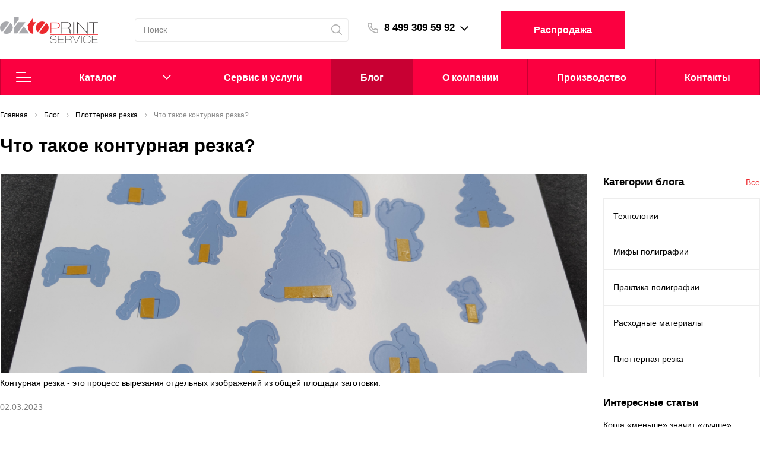

--- FILE ---
content_type: text/html; charset=UTF-8
request_url: https://www.oktoprint.ru/blog/plotternaya_rezka/chto_takoe_konturnaya_rezka/
body_size: 162025
content:
<!DOCTYPE html>

<html lang="ru">
<head>
<link rel="canonical" href="https://www.oktoprint.ru/blog/plotternaya_rezka/chto_takoe_konturnaya_rezka/"/>

    <meta http-equiv="Content-Type" content="text/html; charset=UTF-8" />
<meta name="keywords" content="Что такое контурная резка?" />
<meta name="description" content="Что такое контурная резка?" />
<script data-skip-moving="true">(function(w, d, n) {var cl = "bx-core";var ht = d.documentElement;var htc = ht ? ht.className : undefined;if (htc === undefined || htc.indexOf(cl) !== -1){return;}var ua = n.userAgent;if (/(iPad;)|(iPhone;)/i.test(ua)){cl += " bx-ios";}else if (/Windows/i.test(ua)){cl += ' bx-win';}else if (/Macintosh/i.test(ua)){cl += " bx-mac";}else if (/Linux/i.test(ua) && !/Android/i.test(ua)){cl += " bx-linux";}else if (/Android/i.test(ua)){cl += " bx-android";}cl += (/(ipad|iphone|android|mobile|touch)/i.test(ua) ? " bx-touch" : " bx-no-touch");cl += w.devicePixelRatio && w.devicePixelRatio >= 2? " bx-retina": " bx-no-retina";if (/AppleWebKit/.test(ua)){cl += " bx-chrome";}else if (/Opera/.test(ua)){cl += " bx-opera";}else if (/Firefox/.test(ua)){cl += " bx-firefox";}ht.className = htc ? htc + " " + cl : cl;})(window, document, navigator);</script>

<style>

/* Start:/local/templates/.default/components/bitrix/news/sotbit_origami_vlog_custom/bitrix/news.detail/origami_default/style.css?176830665013861*/
body h1:not([class]) {
    padding-bottom: 30px;
    font-size: 31px;
}

.vlog-detail {
    flex-grow: 1;
}

.vlog-detail_wrap {
    display: flex;
}

.vlog-detail-sidebar {
    width: 264px;
    margin-left: 28px;
    flex-shrink: 0;
}

.vlog-detail .vlog-detail__video-wrapper {
    display: -webkit-box;
    display: -moz-box;
    display: -ms-flexbox;
    display: flex;
    height: 498px;
    margin-bottom: 30px;
    overflow: hidden;
}

.vlog-detail .vlog-detail__video-container {
    -webkit-box-flex: 1;
    -moz-box-flex: 1;
    -ms-flex-positive: 1;
    flex-grow: 1;
    overflow: hidden;
    background-color: #f7f7f7;
}

.vlog-detail .vlog-detail__video-container img {
    width: 100%;
    height: 100%;
    -o-object-fit: cover;
    object-fit: cover;
}

.vlog-detail .vlog-detail__videos-list-wrapper-outer {
    position: relative;
    width: 34%;
    background-color: #f7f7f7;
    -ms-flex-negative: 0;
    flex-shrink: 0;
    overflow: hidden;
}

.vlog-detail .vlog-detail__videos-list-wrapper-shadow {
    position: absolute;
    left: 0;
    bottom: 0;
    height: 8%;
    width: 100%;
    background: -webkit-gradient(linear, left top, left bottom, color-stop(20.38%, rgba(255, 255, 255, 0)), to(rgba(255, 255, 255, 0.73)));
    background: linear-gradient(180deg, rgba(255, 255, 255, 0) 20.38%, rgba(255, 255, 255, 0.73) 100%);
    -webkit-transition: all 0.3s ease;
    transition: all 0.3s ease;
}

.vlog-detail .vlog-detail__videos-list-wrapper {
    position: relative;
    width: 100%;
    padding: 20px 30px;
    -ms-flex-negative: 0;
    flex-shrink: 0;
    height: 100%;
}

.vlog-detail .vlog-detail__videos-list-title {
    margin-bottom: 20px;
    font-size: 17px;
    font-weight: 600;
}

.vlog-detail .vlog-detail__list-video {
    display: -webkit-box;
    display: -moz-box;
    display: -ms-flexbox;
    display: flex;
}

.vlog-detail .vlog-detail__list-video+.vlog-detail__list-video {
    margin-top: 20px;
}

.vlog-detail .vlog-detail__list-video-link {
    position: relative;
    display: -webkit-box;
    display: -moz-box;
    display: -ms-flexbox;
    display: flex;
    -webkit-box-align: center;
    -moz-box-align: center;
    -ms-flex-align: center;
    align-items: center;
    -webkit-box-pack: center;
    -moz-box-pack: center;
    -ms-flex-pack: center;
    justify-content: center;
    width: 38%;
    max-height: 85px;
    margin-right: 15px;
    -ms-flex-negative: 0;
    flex-shrink: 0;
    overflow: hidden;
}

.vlog-detail .vlog-detail__list-video-link:hover+div .vlog-detail__list-video-title {
    color: var(--main-color);
}

.vlog-detail .vlog-detail__list-video-title {
    display: block;
    height: 42px;
    margin-bottom: 10px;
    overflow: hidden;
    font-size: 14px;
    line-height: 21px;
}

.vlog-detail .vlog-detail__list-video-play-button {
    position: absolute;
    display: -webkit-box;
    display: -moz-box;
    display: -ms-flexbox;
    display: flex;
    -webkit-box-align: center;
    -moz-box-align: center;
    -ms-flex-align: center;
    align-items: center;
    -webkit-box-pack: center;
    -moz-box-pack: center;
    -ms-flex-pack: center;
    justify-content: center;
    width: 40px;
    height: 28px;
    background: rgba(0, 0, 0, 0.6);
    border-radius: 7px;
}

.vlog-detail .vlog-detail__list-video-play-button .icon_play {
    fill: #ffffff;
}

.vlog-detail .vlog-detail__list-video-link-image {
    -o-object-fit: cover;
    object-fit: cover;
    width: 100%;
    height: 100%;
}

.vlog-detail .vlog-detail__list-video-date {
    display: -webkit-box;
    display: -moz-box;
    display: -ms-flexbox;
    display: flex;
    -webkit-box-align: center;
    -moz-box-align: center;
    -ms-flex-align: center;
    align-items: center;
    color: #808080;
}

.vlog-detail .vlog-detail__list-video-date .icon_clock {
    margin-right: 10px;
    -ms-flex-negative: 0;
    flex-shrink: 0;
    fill: #808080;
}

.vlog-detail .ps__thumb-y {
    right: 5px;
}

.vlog-detail .vlog-detail__description {
    -webkit-box-flex: 1;
    -moz-box-flex: 1;
    -ms-flex-positive: 1;
    flex-grow: 1;
}

.vlog-detail .vlog-detail__description-wrapper {
    display: -webkit-box;
    display: -moz-box;
    display: -ms-flexbox;
    display: flex;
    margin-bottom: 60px;
}

.vlog-detail .vlog-detail__sidebar {
    width: 34%;
    -ms-flex-negative: 0;
    flex-shrink: 0;
    padding-left: 30px;
}

.vlog-detail .vlog-detail__description-date {
    margin-bottom: 10px;
    font-size: 15px;
    color: #808080;
}

.vlog-detail .vlog-detail__description-text {
    margin-bottom: 20px;
    font-size: 15px;
    line-height: 24px;
    text-align: justify;
}

.vlog-detail .video-tags {
    display: -webkit-inline-box;
    display: -moz-inline-box;
    display: -ms-inline-flexbox;
    display: inline-flex;
    -ms-flex-wrap: wrap;
    flex-wrap: wrap;
    align-items: center;
    justify-content: space-between;
    width: 100%;
}

.vlog-detail .video-tags .video-tags__title {
    display: block;
    margin-right: 10px;
    margin-bottom: 5px;
    font-size: 12px;
}

.vlog-detail .video-tags .video-tags__tag {
    display: -webkit-box;
    display: -moz-box;
    display: -ms-flexbox;
    display: flex;
    -webkit-box-align: center;
    -moz-box-align: center;
    -ms-flex-align: center;
    align-items: center;
    height: 20px;
    padding: 0 10px;
    margin-bottom: 5px;
    margin-right: 5px;
    font-size: 11px;
    white-space: nowrap;
    text-overflow: ellipsis;
    overflow: hidden;
    border-radius: 10px;
    cursor: pointer;
    background-color: #ededed;
    -webkit-transition: all 0.2s ease;
    transition: all 0.2s ease;
}

.vlog-detail .video-tags .video-tags__tag span {
    text-overflow: ellipsis;
    overflow: hidden;
}

.vlog-detail .video-tags .video-tags__tag:hover {
    color: #ffffff;
    background-color: var(--main-color);
}

.vlog-detail .email-subscribe {
    display: -webkit-box;
    display: -moz-box;
    display: -ms-flexbox;
    display: flex;
    -webkit-box-align: center;
    -moz-box-align: center;
    -ms-flex-align: center;
    align-items: center;
}

.vlog-detail .email-subscribe input {
    height: 40px;
    -webkit-box-flex: 1;
    -moz-box-flex: 1;
    -ms-flex-positive: 1;
    flex-grow: 1;
    padding: 10px 15px;
    border: 1px solid #ededed;
}

.vlog-detail .email-subscribe input::-webkit-input-placeholder {
    color: #808080;
}

.vlog-detail .email-subscribe input::-moz-placeholder {
    color: #808080;
}

.vlog-detail .email-subscribe input:-ms-input-placeholder {
    color: #808080;
}

.vlog-detail .email-subscribe input::-ms-input-placeholder {
    color: #808080;
}

.vlog-detail .email-subscribe input::placeholder {
    color: #808080;
}

.vlog-detail .email-subscribe button {
    display: -webkit-box;
    display: -moz-box;
    display: -ms-flexbox;
    display: flex;
    -webkit-box-align: center;
    -moz-box-align: center;
    -ms-flex-align: center;
    align-items: center;
    -webkit-box-pack: center;
    -moz-box-pack: center;
    -ms-flex-pack: center;
    justify-content: center;
    width: 60px;
    height: 40px;
    -webkit-transition: all 0.2s ease;
    transition: all 0.2s ease;
    cursor: pointer;
    border: 0;
}

.vlog-detail .email-subscribe .icon_mail {
    fill: #ffffff;
}

.vlog-detail .vlog-detail__sidebar-title {
    margin-bottom: 20px;
    font-size: 17px;
    font-weight: 600;
}

.vlog-detail .vlog-detail__videos-list-content-scroll {
    position: relative;
}

div.block_main_left_menu__container {
    margin-top: 67px;
}

.vlog-detail__subtitle {
    padding-bottom: 30px;
    margin-bottom: 30px;
    border-bottom: 1px solid #EDEDED;
}

.vlog-detail__subtitle-date {
    color: #808080;
}

button.subscribe__button {
    background-color: #EC2A2F;
}

.video-tags__inner {
    display: flex;
}

.video-tags__social {
    display: flex;
    align-items: center;
}

.video-tags__social-text {
    margin-right: 20px;
    font-weight: bold;
    font-size: 17px;
    line-height: 25px;
}

.vlog__sidebar-categories-list {
    margin: 0;
    border: 1px solid #EDEDED;
}

.vlog__sidebar-categories-item {
    display: flex;
    height: 60px;
    padding: 0;
    margin: 0;
    border-bottom: 1px solid #EDEDED;
}

.vlog__sidebar-categories-item:last-child {
    border-bottom: none;
}

.vlog__sidebar-categories-link:hover,
.vlog__sidebar-categories-link.active {
    border-bottom: 2px solid #EC2A2F;
    box-sizing: content-box;
    color: #ec2a2f;
    outline: none;
    text-decoration: none;
}

.vlog__sidebar-item {
    margin-bottom: 30px;
}

.vlog__sidebar-categories-link {
    display: flex;
    align-items: center;
    padding: 0 0 0 16px;
    width: 100%;
    height: 100%;
}

.vlog__sidebar-item-title-text {
    font-weight: 600;
    font-size: 17px;
}

.vlog__sidebar-item-title--category {
    display: flex;
    justify-content: space-between;
    align-items: baseline;
    margin-bottom: 15px;
}

.vlog__sidebar-show-all {
    font-weight: normal;
    font-size: 14px;
    line-height: 16px;
    color: #EC2A2F;
}

img.detail_picture {
    float: left;
    margin: 0 8px 6px 1px;
}

.detail_picture {
    max-height: 335px;
    object-fit: cover;
    margin-bottom: 35px;
    width: 100%;
}

@media (max-width: 1200px) {
    .vlog-detail .vlog-detail__video-wrapper {
        height: 378px;
    }
    .vlog-detail .vlog-detail__list-video-link {
        width: 120px;
        height: 67px;
    }
    .vlog-detail .vlog-detail__list-video-date {
        font-size: 12px;
    }
    .vlog-detail .vlog-detail__list-video-title {
        margin-bottom: 6px;
    }
    .vlog-detail .vlog-detail__list-video-date .icon_clock {
        height: 12px;
        margin-bottom: 2px;
    }
}

@media (max-width: 1024px) {
    body h1:not([class]) {
        font-size: 28px;
    }
    .vlog-detail-sidebar {
        display: none;
    }
}

@media (max-width: 850px) {
    .vlog-detail .vlog-detail__videos-list-title {
        margin-bottom: 15px;
    }
    .vlog-detail .vlog-detail__video-container {
        height: 410px;
    }
    .vlog-detail .vlog-detail__list-video-title {
        white-space: normal;
    }
    .vlog-detail .vlog-detail__list-video {
        display: inline-block;
        width: 180px;
        margin-right: 20px;
        font-size: 0;
    }
    .vlog-detail .vlog-detail__list-video+.vlog-detail__list-video {
        margin-top: 0;
    }
    .vlog-detail .vlog-detail__video-wrapper {
        -webkit-box-orient: vertical;
        -webkit-box-direction: normal;
        -moz-box-orient: vertical;
        -moz-box-direction: normal;
        -ms-flex-direction: column;
        flex-direction: column;
        max-height: 670px;
        height: auto;
    }
    .vlog-detail .vlog-detail__videos-list-wrapper-outer {
        max-height: 261px;
        width: 100%;
    }
    .vlog-detail .vlog-detail__sidebar {
        display: none;
    }
    .vlog-detail .vlog-detail__list-video-link {
        width: 180px;
        height: 100px;
        max-height: 100px;
        margin: 0 0 13px;
    }
    .vlog-detail .vlog-detail__description-date {
        font-size: 14px;
    }
    .vlog-detail .vlog-detail__videos-list-title {
        padding: 0 20px;
    }
    .vlog-detail .vlog-detail__videos-list-wrapper {
        padding: 20px 0 10px;
    }
    .vlog-detail .vlog-detail__videos-list-wrapper-shadow {
        height: 100%;
        background: -webkit-gradient(linear, left top, right top, color-stop(20.38%, rgba(255, 255, 255, 0)), to(rgba(255, 255, 255, 0.73)));
        background: linear-gradient(90deg, rgba(255, 255, 255, 0) 20.38%, rgba(255, 255, 255, 0.73) 100%);
        width: 8%;
        right: 0;
        left: auto;
    }
    .vlog-detail__videos-list-content {
        display: inline-block;
        padding: 0 0 10px 20px;
        white-space: nowrap;
    }
}

@media (max-width: 768px) {
    body h1:not([class]) {
        font-size: 24px;
    }
}

@media (max-width: 550px) {
    body h1:not([class]) {
        padding-bottom: 20px;
    }
    .vlog-detail .vlog-detail__video-container {
        height: 163px;
    }
    .vlog-detail .vlog-detail__list-video {
        display: -webkit-box;
        display: -moz-box;
        display: -ms-flexbox;
        display: flex;
        -webkit-box-orient: horizontal;
        -webkit-box-direction: normal;
        -moz-box-orient: horizontal;
        -moz-box-direction: normal;
        -ms-flex-direction: row;
        flex-direction: row;
        width: 100%;
    }
    .vlog-detail .vlog-detail__list-video+.vlog-detail__list-video {
        margin-top: 15px;
    }
    .vlog-detail .vlog-detail__list-video-link {
        margin: 0 10px 0 0;
        width: 120px;
        height: 67px;
    }
    .vlog-detail .vlog-detail__videos-list-wrapper {
        max-height: 261px;
    }
    .vlog-detail .vlog-detail__videos-list-wrapper-shadow {
        height: 8%;
        width: 100%;
        background: -webkit-gradient(linear, left top, left bottom, color-stop(20.38%, rgba(255, 255, 255, 0)), to(rgba(255, 255, 255, 0.73)));
        background: linear-gradient(180deg, rgba(255, 255, 255, 0) 20.38%, rgba(255, 255, 255, 0.73) 100%);
    }
    .vlog-detail .vlog-detail__videos-list-title {
        margin-bottom: 10px;
        padding: 0;
        font-size: 14px;
    }
    .vlog-detail .vlog-detail__videos-list-wrapper {
        margin-top: 15px;
        padding: 0 10px 15px;
    }
    .vlog-detail .vlog-detail__description-text {
        font-size: 14px;
        line-height: 21px;
    }
    body h1:not([class]) {
        font-size: 20px;
    }
    .vlog-detail__videos-list-content {
        display: block;
        padding: 0 0 15px;
        white-space: normal;
    }
}

@media (max-width: 450px) {
    .vlog-detail__description-text,
    .vlog-detail__subtitle,
    .row {
        width: 350px;
        padding-left: 10px;
    }

  }
/* End */

/* Start:/local/templates/.default/components/bitrix/news.list/popular_blog_2/style.css?1744029195718*/
.blog__sidebar-item {
  margin-bottom: 30px;
}
.blog__sidebar-item .blog__sidebar-item-title {
  display: block;
  margin-bottom: 15px;
  font-weight: 600;
  font-size: 17px;
}
.blog__sidebar-item span {
  text-overflow: ellipsis;
  overflow: hidden;
}
.blog__sidebar-item[data-active=true] {
  -webkit-box-ordinal-group: 1;
     -moz-box-ordinal-group: 1;
      -ms-flex-order: 0;
          order: 0;
  color: #ffffff;
  background-color: var(--main-color);
}
.blog__sidebar-item .blog__sidebar-item-video-title {
  display: block;
}
.blog__sidebar-item .blog__sidebar-item-video-title:not(:last-child) {
  margin-bottom: 10px;
  border-bottom: 1px solid #ededed;
  padding-bottom: 10px;
}
/* End */

/* Start:/local/templates/.default/components/bitrix/sender.subscribe/sotbit_sender_subscribe_campaign/style.css?17440291955274*/
.sidebar-item {
  margin-bottom: 30px;
}

.subscribe__types-size-wrapper {
  height: auto;
  -webkit-transition: height 0.2s ease-in-out;
  transition: height 0.2s ease-in-out;
  overflow: hidden;
}

.bx_subscribe_response_container {
  color: #35414E;
  width: 428px;
}

.sender__sidebar-item-title {
  display: block;
  margin-bottom: 15px;
  font-weight: 600;
  font-size: 17px;
}

.popup-window-message-text {
  font-size: 16px;
}

.bx_subscribe_checkbox_container {
  line-height: 16px;
  font-size: 13px;
  margin-bottom: 3px;
  vertical-align: middle;
  color: #aaa;
}

.bx-sender-subscribe-agreement .main-user-consent-request a {
  font-weight: 100;
  font: 11px/10px "Open Sans", Arial, "Helvetica Neue", Helvetica, sans-serif;
}

.popup-window .bx_subscribe_response_container {
  color: #000;
  min-width: 429px;
}

.popup-window-icon_warning_big {
  width: 50px;
  height: 50px;
  fill: #FF0000;
  margin: 4px 20px 0 0;
}

.popup-window-icon-check {
  width: 40px;
  height: 40px;
  min-width: 40px;
  min-height: 40px;
  fill: #00B02A;
  margin: 10px 20px 0 0;
}

.popup-window-message-title {
  width: 100%;
  font-style: normal;
  font-weight: bold;
  font-size: 17px;
  line-height: 25px;
  color: #000000;
  margin-bottom: 5px;
}

.sotbit_order__title {
  font-style: normal;
  font-weight: bold;
  font-size: 20px;
  line-height: 26px;
  color: #000000;
  padding: 16px 45px 17px 30px;
  border-bottom: 1px solid rgba(0, 0, 0, 0.1);
  z-index: 2;
  position: relative;
}

.footer-block__follow_input {
  border: 1px solid #ededed;
}

.footer-block__follow_input_submit {
  background-color: var(--main-color);
}
.footer-block__follow_input_submit:hover {
  background-color: var(--main-color-hover);
}

.subscribe__types-title {
  display: -webkit-box;
  display: -moz-box;
  display: -ms-flexbox;
  display: flex;
  -ms-flex-wrap: nowrap;
      flex-wrap: nowrap;
  margin: 20px 0 10px;
}

.subscribe__types-wrapper {
  color: #808080;
}

.subscribe__input {
  -webkit-box-flex: 1;
     -moz-box-flex: 1;
      -ms-flex-positive: 1;
          flex-grow: 1;
  height: 100%;
  margin: 0;
  padding: 10px 15px;
  font-size: 13px;
  border: 1px solid #ededed;
}

.subscribe__button {
  display: -webkit-box;
  display: -moz-box;
  display: -ms-flexbox;
  display: flex;
  -webkit-box-align: center;
     -moz-box-align: center;
      -ms-flex-align: center;
          align-items: center;
  -webkit-box-pack: center;
     -moz-box-pack: center;
      -ms-flex-pack: center;
          justify-content: center;
  width: 60px;
  height: 100%;
  margin: 0;
  border: 0;
  background-color: var(--main-color);
  cursor: pointer;
  -webkit-transition: all 0.3s ease;
  transition: all 0.3s ease;
}

.subscribe__button-icon {
  fill: #ffffff;
}

.subscribe__input-wrapper {
  display: -webkit-box;
  display: -moz-box;
  display: -ms-flexbox;
  display: flex;
  height: 40px;
}

.blog-subscribe__handle {
  margin: 0 5px;
}

@media (max-width: 991.98px) {
  .block_main_left_menu__container.mo-main .sidebar-item.subscribe {
    display: none;
  }
}
@media (max-width: 990px) {
  .subscribe__types-title {
    cursor: pointer;
  }

  .subscribe__mobile-wrapper {
    display: -webkit-box;
    display: -moz-box;
    display: -ms-flexbox;
    display: flex;
    -webkit-box-align: center;
       -moz-box-align: center;
        -ms-flex-align: center;
            align-items: center;
  }

  .footer-block .subscribe__input-wrapper {
    width: 100%;
  }

  .subscribe__input-wrapper {
    width: 66.6666666667%;
  }

  .sender__sidebar-item-title {
    width: 33.3333333333%;
    margin-bottom: 0;
    margin-right: 10px;
  }

  .subscribe__types-size-wrapper {
    height: 0;
  }

  .active + .subscribe__types-size-wrapper {
    height: auto;
  }

  .active > .blog-subscribe__handle {
    -webkit-transform: rotate(180deg);
            transform: rotate(180deg);
  }

  .blog-subscribe__handle {
    position: relative;
    display: inline-block;
    width: 15px;
    height: 20px;
    -webkit-transition: all 0.2s ease-in-out;
    transition: all 0.2s ease-in-out;
  }
  .blog-subscribe__handle::after {
    position: absolute;
    top: 4px;
    left: 4px;
    content: "";
    display: inline-block;
    width: 8px;
    height: 8px;
    border-bottom: 1px solid #808080;
    border-left: 1px solid #808080;
    -webkit-transform: rotate(-45deg);
            transform: rotate(-45deg);
    -webkit-transition: all 0.2s ease-in-out;
    transition: all 0.2s ease-in-out;
  }

  .subscribe__types-wrapper.active .blog-subscribe__handle {
    -webkit-transform: rotate(180deg);
            transform: rotate(180deg);
  }

  .subscribe {
    padding: 20px;
    background: #F7F7F7;
    border: 1px solid #EDEDED;
  }

  .footer-block .subscribe {
    padding: 0;
  }
}
@media (max-width: 600px) {
  .subscribe__mobile-wrapper {
    display: block;
  }

  .subscribe__input-wrapper {
    width: 100%;
  }

  .sender__sidebar-item-title {
    width: 100%;
    margin-bottom: 15px;
    margin-right: 0;
  }
}
/* End */

/* Start:/local/templates/.default/components/bitrix/news.list/origami_inner_banner/style.css?1744029195551*/
.detail_blog__banner {
    margin-bottom: 45px;
}

.detail_blog__banner img {
    max-width: 100%;
}

.detail_blog__banner a {
    position: relative;
    display: inline-block;
}

.detail_blog__banner .banner_button {
    position: absolute;
    bottom: 35px;
    display: flex;
    justify-content: center;
    width: 100%;
}

.detail_blog__banner_bg {
    width: 100%;
    height: 100%;
    position: absolute;
    top: 0;
}

@media (max-width: 991.98px) {
    .detail_blog__banner {
        display: none;
    }
}

/* End */
/* /local/templates/.default/components/bitrix/news/sotbit_origami_vlog_custom/bitrix/news.detail/origami_default/style.css?176830665013861 */
/* /local/templates/.default/components/bitrix/news.list/popular_blog_2/style.css?1744029195718 */
/* /local/templates/.default/components/bitrix/sender.subscribe/sotbit_sender_subscribe_campaign/style.css?17440291955274 */
/* /local/templates/.default/components/bitrix/news.list/origami_inner_banner/style.css?1744029195551 */
</style>
<style>

/* Start:/bitrix/templates/origami/assets/plugin/bootstrap/bootstrap.css?1734013568144877*/
/*!
 * Bootstrap v4.0.0 (https://getbootstrap.com)
 * Copyright 2011-2018 The Bootstrap Authors
 * Copyright 2011-2018 Twitter, Inc.
 * Licensed under MIT (https://github.com/twbs/bootstrap/blob/master/LICENSE)
 */:root{--blue:#007bff;--indigo:#6610f2;--purple:#6f42c1;--pink:#e83e8c;--red:#dc3545;--orange:#fd7e14;--yellow:#ffc107;--green:#28a745;--teal:#20c997;--cyan:#17a2b8;--white:#fff;--gray:#6c757d;--gray-dark:#343a40;--primary:#007bff;--secondary:#6c757d;--success:#28a745;--info:#17a2b8;--warning:#ffc107;--danger:#dc3545;--light:#f8f9fa;--dark:#343a40;--breakpoint-xs:0;--breakpoint-sm:576px;--breakpoint-md:768px;--breakpoint-lg:992px;--breakpoint-xl:1200px;--font-family-sans-serif:-apple-system,BlinkMacSystemFont,"Segoe UI",Roboto,"Helvetica Neue",Arial,sans-serif,"Apple Color Emoji","Segoe UI Emoji","Segoe UI Symbol";--font-family-monospace:SFMono-Regular,Menlo,Monaco,Consolas,"Liberation Mono","Courier New",monospace}*,::after,::before{box-sizing:border-box}html{font-family:sans-serif;line-height:1.15;-webkit-text-size-adjust:100%;-ms-text-size-adjust:100%;-ms-overflow-style:scrollbar;-webkit-tap-highlight-color:transparent}@-ms-viewport{width:device-width}article,aside,dialog,figcaption,figure,footer,header,hgroup,main,nav,section{display:block}body{margin:0;font-family:-apple-system,BlinkMacSystemFont,"Segoe UI",Roboto,"Helvetica Neue",Arial,sans-serif,"Apple Color Emoji","Segoe UI Emoji","Segoe UI Symbol";font-size:1rem;font-weight:400;line-height:1.5;color:#212529;text-align:left;background-color:#fff}[tabindex="-1"]:focus{outline:0!important}hr{box-sizing:content-box;height:0;overflow:visible}h1,h2,h3,h4,h5,h6{margin-top:0;margin-bottom:.5rem}p{margin-top:0;margin-bottom:1rem}abbr[data-original-title],abbr[title]{text-decoration:underline;-webkit-text-decoration:underline dotted;text-decoration:underline dotted;cursor:help;border-bottom:0}address{margin-bottom:1rem;font-style:normal;line-height:inherit}dl,ol,ul{margin-top:0;margin-bottom:1rem}ol ol,ol ul,ul ol,ul ul{margin-bottom:0}dt{font-weight:700}dd{margin-bottom:.5rem;margin-left:0}blockquote{margin:0 0 1rem}dfn{font-style:italic}b,strong{font-weight:bolder}small{font-size:80%}sub,sup{position:relative;font-size:75%;line-height:0;vertical-align:baseline}sub{bottom:-.25em}sup{top:-.5em}a{color:#007bff;text-decoration:none;background-color:transparent;-webkit-text-decoration-skip:objects}a:hover{color:#0056b3;text-decoration:underline}a:not([href]):not([tabindex]){color:inherit;text-decoration:none}a:not([href]):not([tabindex]):focus,a:not([href]):not([tabindex]):hover{color:inherit;text-decoration:none}a:not([href]):not([tabindex]):focus{outline:0}code,kbd,pre,samp{font-family:monospace,monospace;font-size:1em}pre{margin-top:0;margin-bottom:1rem;overflow:auto;-ms-overflow-style:scrollbar}figure{margin:0 0 1rem}img{vertical-align:middle;border-style:none}svg:not(:root){overflow:hidden}table{border-collapse:collapse}caption{padding-top:.75rem;padding-bottom:.75rem;color:#6c757d;text-align:left;caption-side:bottom}th{text-align:inherit}label{display:inline-block;margin-bottom:.5rem}button{border-radius:0}button:focus{outline:1px dotted;outline:5px auto -webkit-focus-ring-color}button,input,optgroup,select,textarea{margin:0;font-family:inherit;font-size:inherit;line-height:inherit}button,input{overflow:visible}button,select{text-transform:none}[type=reset],[type=submit],button,html [type=button]{-webkit-appearance:button}[type=button]::-moz-focus-inner,[type=reset]::-moz-focus-inner,[type=submit]::-moz-focus-inner,button::-moz-focus-inner{padding:0;border-style:none}input[type=checkbox],input[type=radio]{box-sizing:border-box;padding:0}input[type=date],input[type=datetime-local],input[type=month],input[type=time]{-webkit-appearance:listbox}textarea{overflow:auto;resize:vertical}fieldset{min-width:0;padding:0;margin:0;border:0}legend{display:block;width:100%;max-width:100%;padding:0;margin-bottom:.5rem;font-size:1.5rem;line-height:inherit;color:inherit;white-space:normal}progress{vertical-align:baseline}[type=number]::-webkit-inner-spin-button,[type=number]::-webkit-outer-spin-button{height:auto}[type=search]{outline-offset:-2px;-webkit-appearance:none}[type=search]::-webkit-search-cancel-button,[type=search]::-webkit-search-decoration{-webkit-appearance:none}::-webkit-file-upload-button{font:inherit;-webkit-appearance:button}output{display:inline-block}summary{display:list-item;cursor:pointer}template{display:none}[hidden]{display:none!important}.h1,.h2,.h3,.h4,.h5,.h6,h1,h2,h3,h4,h5,h6{margin-bottom:.5rem;font-family:inherit;font-weight:500;line-height:1.2;color:inherit}.h1,h1{font-size:2.5rem}.h2,h2{font-size:2rem}.h3,h3{font-size:1.75rem}.h4,h4{font-size:1.5rem}.h5,h5{font-size:1.25rem}.h6,h6{font-size:1rem}.lead{font-size:1.25rem;font-weight:300}.display-1{font-size:6rem;font-weight:300;line-height:1.2}.display-2{font-size:5.5rem;font-weight:300;line-height:1.2}.display-3{font-size:4.5rem;font-weight:300;line-height:1.2}.display-4{font-size:3.5rem;font-weight:300;line-height:1.2}hr{margin-top:1rem;margin-bottom:1rem;border:0;border-top:1px solid rgba(0,0,0,.1)}.small,small{font-size:80%;font-weight:400}.mark,mark{padding:.2em;background-color:#fcf8e3}.list-unstyled{padding-left:0;list-style:none}.list-inline{padding-left:0;list-style:none}.list-inline-item{display:inline-block}.list-inline-item:not(:last-child){margin-right:.5rem}.initialism{font-size:90%;text-transform:uppercase}.blockquote{margin-bottom:1rem;font-size:1.25rem}.blockquote-footer{display:block;font-size:80%;color:#6c757d}.blockquote-footer::before{content:"\2014 \00A0"}.img-fluid{max-width:100%;height:auto}.img-thumbnail{padding:.25rem;background-color:#fff;border:1px solid #dee2e6;border-radius:.25rem;max-width:100%;height:auto}.figure{display:inline-block}.figure-img{margin-bottom:.5rem;line-height:1}.figure-caption{font-size:90%;color:#6c757d}code,kbd,pre,samp{font-family:SFMono-Regular,Menlo,Monaco,Consolas,"Liberation Mono","Courier New",monospace}code{font-size:87.5%;color:#e83e8c;word-break:break-word}a>code{color:inherit}kbd{padding:.2rem .4rem;font-size:87.5%;color:#fff;background-color:#212529;border-radius:.2rem}kbd kbd{padding:0;font-size:100%;font-weight:700}pre{display:block;font-size:87.5%;color:#212529}pre code{font-size:inherit;color:inherit;word-break:normal}.pre-scrollable{max-height:340px;overflow-y:scroll}.container{width:100%;padding-right:15px;padding-left:15px;margin-right:auto;margin-left:auto}@media (min-width:576px){.container{max-width:540px}}@media (min-width:768px){.container{max-width:720px}}@media (min-width:992px){.container{max-width:960px}}@media (min-width:1200px){.container{max-width:1140px}}.container-fluid{width:100%;padding-right:15px;padding-left:15px;margin-right:auto;margin-left:auto}.row{display:-webkit-box;display:-ms-flexbox;display:flex;-ms-flex-wrap:wrap;flex-wrap:wrap;margin-right:-15px;margin-left:-15px}.no-gutters{margin-right:0;margin-left:0}.no-gutters>.col,.no-gutters>[class*=col-]{padding-right:0;padding-left:0}.col,.col-1,.col-10,.col-11,.col-12,.col-2,.col-3,.col-4,.col-5,.col-6,.col-7,.col-8,.col-9,.col-auto,.col-lg,.col-lg-1,.col-lg-10,.col-lg-11,.col-lg-12,.col-lg-2,.col-lg-3,.col-lg-4,.col-lg-5,.col-lg-6,.col-lg-7,.col-lg-8,.col-lg-9,.col-lg-auto,.col-md,.col-md-1,.col-md-10,.col-md-11,.col-md-12,.col-md-2,.col-md-3,.col-md-4,.col-md-5,.col-md-6,.col-md-7,.col-md-8,.col-md-9,.col-md-auto,.col-sm,.col-sm-1,.col-sm-10,.col-sm-11,.col-sm-12,.col-sm-2,.col-sm-3,.col-sm-4,.col-sm-5,.col-sm-6,.col-sm-7,.col-sm-8,.col-sm-9,.col-sm-auto,.col-xl,.col-xl-1,.col-xl-10,.col-xl-11,.col-xl-12,.col-xl-2,.col-xl-3,.col-xl-4,.col-xl-5,.col-xl-6,.col-xl-7,.col-xl-8,.col-xl-9,.col-xl-auto{position:relative;width:100%;min-height:1px;padding-right:15px;padding-left:15px}.col{-ms-flex-preferred-size:0;flex-basis:0;-webkit-box-flex:1;-ms-flex-positive:1;flex-grow:1;max-width:100%}.col-auto{-webkit-box-flex:0;-ms-flex:0 0 auto;flex:0 0 auto;width:auto;max-width:none}.col-1{-webkit-box-flex:0;-ms-flex:0 0 8.333333%;flex:0 0 8.333333%;max-width:8.333333%}.col-2{-webkit-box-flex:0;-ms-flex:0 0 16.666667%;flex:0 0 16.666667%;max-width:16.666667%}.col-3{-webkit-box-flex:0;-ms-flex:0 0 25%;flex:0 0 25%;max-width:25%}.col-4{-webkit-box-flex:0;-ms-flex:0 0 33.333333%;flex:0 0 33.333333%;max-width:33.333333%}.col-5{-webkit-box-flex:0;-ms-flex:0 0 41.666667%;flex:0 0 41.666667%;max-width:41.666667%}.col-6{-webkit-box-flex:0;-ms-flex:0 0 50%;flex:0 0 50%;max-width:50%}.col-7{-webkit-box-flex:0;-ms-flex:0 0 58.333333%;flex:0 0 58.333333%;max-width:58.333333%}.col-8{-webkit-box-flex:0;-ms-flex:0 0 66.666667%;flex:0 0 66.666667%;max-width:66.666667%}.col-9{-webkit-box-flex:0;-ms-flex:0 0 75%;flex:0 0 75%;max-width:75%}.col-10{-webkit-box-flex:0;-ms-flex:0 0 83.333333%;flex:0 0 83.333333%;max-width:83.333333%}.col-11{-webkit-box-flex:0;-ms-flex:0 0 91.666667%;flex:0 0 91.666667%;max-width:91.666667%}.col-12{-webkit-box-flex:0;-ms-flex:0 0 100%;flex:0 0 100%;max-width:100%}.order-first{-webkit-box-ordinal-group:0;-ms-flex-order:-1;order:-1}.order-last{-webkit-box-ordinal-group:14;-ms-flex-order:13;order:13}.order-0{-webkit-box-ordinal-group:1;-ms-flex-order:0;order:0}.order-1{-webkit-box-ordinal-group:2;-ms-flex-order:1;order:1}.order-2{-webkit-box-ordinal-group:3;-ms-flex-order:2;order:2}.order-3{-webkit-box-ordinal-group:4;-ms-flex-order:3;order:3}.order-4{-webkit-box-ordinal-group:5;-ms-flex-order:4;order:4}.order-5{-webkit-box-ordinal-group:6;-ms-flex-order:5;order:5}.order-6{-webkit-box-ordinal-group:7;-ms-flex-order:6;order:6}.order-7{-webkit-box-ordinal-group:8;-ms-flex-order:7;order:7}.order-8{-webkit-box-ordinal-group:9;-ms-flex-order:8;order:8}.order-9{-webkit-box-ordinal-group:10;-ms-flex-order:9;order:9}.order-10{-webkit-box-ordinal-group:11;-ms-flex-order:10;order:10}.order-11{-webkit-box-ordinal-group:12;-ms-flex-order:11;order:11}.order-12{-webkit-box-ordinal-group:13;-ms-flex-order:12;order:12}.offset-1{margin-left:8.333333%}.offset-2{margin-left:16.666667%}.offset-3{margin-left:25%}.offset-4{margin-left:33.333333%}.offset-5{margin-left:41.666667%}.offset-6{margin-left:50%}.offset-7{margin-left:58.333333%}.offset-8{margin-left:66.666667%}.offset-9{margin-left:75%}.offset-10{margin-left:83.333333%}.offset-11{margin-left:91.666667%}@media (min-width:576px){.col-sm{-ms-flex-preferred-size:0;flex-basis:0;-webkit-box-flex:1;-ms-flex-positive:1;flex-grow:1;max-width:100%}.col-sm-auto{-webkit-box-flex:0;-ms-flex:0 0 auto;flex:0 0 auto;width:auto;max-width:none}.col-sm-1{-webkit-box-flex:0;-ms-flex:0 0 8.333333%;flex:0 0 8.333333%;max-width:8.333333%}.col-sm-2{-webkit-box-flex:0;-ms-flex:0 0 16.666667%;flex:0 0 16.666667%;max-width:16.666667%}.col-sm-3{-webkit-box-flex:0;-ms-flex:0 0 25%;flex:0 0 25%;max-width:25%}.col-sm-4{-webkit-box-flex:0;-ms-flex:0 0 33.333333%;flex:0 0 33.333333%;max-width:33.333333%}.col-sm-5{-webkit-box-flex:0;-ms-flex:0 0 41.666667%;flex:0 0 41.666667%;max-width:41.666667%}.col-sm-6{-webkit-box-flex:0;-ms-flex:0 0 50%;flex:0 0 50%;max-width:50%}.col-sm-7{-webkit-box-flex:0;-ms-flex:0 0 58.333333%;flex:0 0 58.333333%;max-width:58.333333%}.col-sm-8{-webkit-box-flex:0;-ms-flex:0 0 66.666667%;flex:0 0 66.666667%;max-width:66.666667%}.col-sm-9{-webkit-box-flex:0;-ms-flex:0 0 75%;flex:0 0 75%;max-width:75%}.col-sm-10{-webkit-box-flex:0;-ms-flex:0 0 83.333333%;flex:0 0 83.333333%;max-width:83.333333%}.col-sm-11{-webkit-box-flex:0;-ms-flex:0 0 91.666667%;flex:0 0 91.666667%;max-width:91.666667%}.col-sm-12{-webkit-box-flex:0;-ms-flex:0 0 100%;flex:0 0 100%;max-width:100%}.order-sm-first{-webkit-box-ordinal-group:0;-ms-flex-order:-1;order:-1}.order-sm-last{-webkit-box-ordinal-group:14;-ms-flex-order:13;order:13}.order-sm-0{-webkit-box-ordinal-group:1;-ms-flex-order:0;order:0}.order-sm-1{-webkit-box-ordinal-group:2;-ms-flex-order:1;order:1}.order-sm-2{-webkit-box-ordinal-group:3;-ms-flex-order:2;order:2}.order-sm-3{-webkit-box-ordinal-group:4;-ms-flex-order:3;order:3}.order-sm-4{-webkit-box-ordinal-group:5;-ms-flex-order:4;order:4}.order-sm-5{-webkit-box-ordinal-group:6;-ms-flex-order:5;order:5}.order-sm-6{-webkit-box-ordinal-group:7;-ms-flex-order:6;order:6}.order-sm-7{-webkit-box-ordinal-group:8;-ms-flex-order:7;order:7}.order-sm-8{-webkit-box-ordinal-group:9;-ms-flex-order:8;order:8}.order-sm-9{-webkit-box-ordinal-group:10;-ms-flex-order:9;order:9}.order-sm-10{-webkit-box-ordinal-group:11;-ms-flex-order:10;order:10}.order-sm-11{-webkit-box-ordinal-group:12;-ms-flex-order:11;order:11}.order-sm-12{-webkit-box-ordinal-group:13;-ms-flex-order:12;order:12}.offset-sm-0{margin-left:0}.offset-sm-1{margin-left:8.333333%}.offset-sm-2{margin-left:16.666667%}.offset-sm-3{margin-left:25%}.offset-sm-4{margin-left:33.333333%}.offset-sm-5{margin-left:41.666667%}.offset-sm-6{margin-left:50%}.offset-sm-7{margin-left:58.333333%}.offset-sm-8{margin-left:66.666667%}.offset-sm-9{margin-left:75%}.offset-sm-10{margin-left:83.333333%}.offset-sm-11{margin-left:91.666667%}}@media (min-width:768px){.col-md{-ms-flex-preferred-size:0;flex-basis:0;-webkit-box-flex:1;-ms-flex-positive:1;flex-grow:1;max-width:100%}.col-md-auto{-webkit-box-flex:0;-ms-flex:0 0 auto;flex:0 0 auto;width:auto;max-width:none}.col-md-1{-webkit-box-flex:0;-ms-flex:0 0 8.333333%;flex:0 0 8.333333%;max-width:8.333333%}.col-md-2{-webkit-box-flex:0;-ms-flex:0 0 16.666667%;flex:0 0 16.666667%;max-width:16.666667%}.col-md-3{-webkit-box-flex:0;-ms-flex:0 0 25%;flex:0 0 25%;max-width:25%}.col-md-4{-webkit-box-flex:0;-ms-flex:0 0 33.333333%;flex:0 0 33.333333%;max-width:33.333333%}.col-md-5{-webkit-box-flex:0;-ms-flex:0 0 41.666667%;flex:0 0 41.666667%;max-width:41.666667%}.col-md-6{-webkit-box-flex:0;-ms-flex:0 0 50%;flex:0 0 50%;max-width:50%}.col-md-7{-webkit-box-flex:0;-ms-flex:0 0 58.333333%;flex:0 0 58.333333%;max-width:58.333333%}.col-md-8{-webkit-box-flex:0;-ms-flex:0 0 66.666667%;flex:0 0 66.666667%;max-width:66.666667%}.col-md-9{-webkit-box-flex:0;-ms-flex:0 0 75%;flex:0 0 75%;max-width:75%}.col-md-10{-webkit-box-flex:0;-ms-flex:0 0 83.333333%;flex:0 0 83.333333%;max-width:83.333333%}.col-md-11{-webkit-box-flex:0;-ms-flex:0 0 91.666667%;flex:0 0 91.666667%;max-width:91.666667%}.col-md-12{-webkit-box-flex:0;-ms-flex:0 0 100%;flex:0 0 100%;max-width:100%}.order-md-first{-webkit-box-ordinal-group:0;-ms-flex-order:-1;order:-1}.order-md-last{-webkit-box-ordinal-group:14;-ms-flex-order:13;order:13}.order-md-0{-webkit-box-ordinal-group:1;-ms-flex-order:0;order:0}.order-md-1{-webkit-box-ordinal-group:2;-ms-flex-order:1;order:1}.order-md-2{-webkit-box-ordinal-group:3;-ms-flex-order:2;order:2}.order-md-3{-webkit-box-ordinal-group:4;-ms-flex-order:3;order:3}.order-md-4{-webkit-box-ordinal-group:5;-ms-flex-order:4;order:4}.order-md-5{-webkit-box-ordinal-group:6;-ms-flex-order:5;order:5}.order-md-6{-webkit-box-ordinal-group:7;-ms-flex-order:6;order:6}.order-md-7{-webkit-box-ordinal-group:8;-ms-flex-order:7;order:7}.order-md-8{-webkit-box-ordinal-group:9;-ms-flex-order:8;order:8}.order-md-9{-webkit-box-ordinal-group:10;-ms-flex-order:9;order:9}.order-md-10{-webkit-box-ordinal-group:11;-ms-flex-order:10;order:10}.order-md-11{-webkit-box-ordinal-group:12;-ms-flex-order:11;order:11}.order-md-12{-webkit-box-ordinal-group:13;-ms-flex-order:12;order:12}.offset-md-0{margin-left:0}.offset-md-1{margin-left:8.333333%}.offset-md-2{margin-left:16.666667%}.offset-md-3{margin-left:25%}.offset-md-4{margin-left:33.333333%}.offset-md-5{margin-left:41.666667%}.offset-md-6{margin-left:50%}.offset-md-7{margin-left:58.333333%}.offset-md-8{margin-left:66.666667%}.offset-md-9{margin-left:75%}.offset-md-10{margin-left:83.333333%}.offset-md-11{margin-left:91.666667%}}@media (min-width:992px){.col-lg{-ms-flex-preferred-size:0;flex-basis:0;-webkit-box-flex:1;-ms-flex-positive:1;flex-grow:1;max-width:100%}.col-lg-auto{-webkit-box-flex:0;-ms-flex:0 0 auto;flex:0 0 auto;width:auto;max-width:none}.col-lg-1{-webkit-box-flex:0;-ms-flex:0 0 8.333333%;flex:0 0 8.333333%;max-width:8.333333%}.col-lg-2{-webkit-box-flex:0;-ms-flex:0 0 16.666667%;flex:0 0 16.666667%;max-width:16.666667%}.col-lg-3{-webkit-box-flex:0;-ms-flex:0 0 25%;flex:0 0 25%;max-width:25%}.col-lg-4{-webkit-box-flex:0;-ms-flex:0 0 33.333333%;flex:0 0 33.333333%;max-width:33.333333%}.col-lg-5{-webkit-box-flex:0;-ms-flex:0 0 41.666667%;flex:0 0 41.666667%;max-width:41.666667%}.col-lg-6{-webkit-box-flex:0;-ms-flex:0 0 50%;flex:0 0 50%;max-width:50%}.col-lg-7{-webkit-box-flex:0;-ms-flex:0 0 58.333333%;flex:0 0 58.333333%;max-width:58.333333%}.col-lg-8{-webkit-box-flex:0;-ms-flex:0 0 66.666667%;flex:0 0 66.666667%;max-width:66.666667%}.col-lg-9{-webkit-box-flex:0;-ms-flex:0 0 75%;flex:0 0 75%;max-width:75%}.col-lg-10{-webkit-box-flex:0;-ms-flex:0 0 83.333333%;flex:0 0 83.333333%;max-width:83.333333%}.col-lg-11{-webkit-box-flex:0;-ms-flex:0 0 91.666667%;flex:0 0 91.666667%;max-width:91.666667%}.col-lg-12{-webkit-box-flex:0;-ms-flex:0 0 100%;flex:0 0 100%;max-width:100%}.order-lg-first{-webkit-box-ordinal-group:0;-ms-flex-order:-1;order:-1}.order-lg-last{-webkit-box-ordinal-group:14;-ms-flex-order:13;order:13}.order-lg-0{-webkit-box-ordinal-group:1;-ms-flex-order:0;order:0}.order-lg-1{-webkit-box-ordinal-group:2;-ms-flex-order:1;order:1}.order-lg-2{-webkit-box-ordinal-group:3;-ms-flex-order:2;order:2}.order-lg-3{-webkit-box-ordinal-group:4;-ms-flex-order:3;order:3}.order-lg-4{-webkit-box-ordinal-group:5;-ms-flex-order:4;order:4}.order-lg-5{-webkit-box-ordinal-group:6;-ms-flex-order:5;order:5}.order-lg-6{-webkit-box-ordinal-group:7;-ms-flex-order:6;order:6}.order-lg-7{-webkit-box-ordinal-group:8;-ms-flex-order:7;order:7}.order-lg-8{-webkit-box-ordinal-group:9;-ms-flex-order:8;order:8}.order-lg-9{-webkit-box-ordinal-group:10;-ms-flex-order:9;order:9}.order-lg-10{-webkit-box-ordinal-group:11;-ms-flex-order:10;order:10}.order-lg-11{-webkit-box-ordinal-group:12;-ms-flex-order:11;order:11}.order-lg-12{-webkit-box-ordinal-group:13;-ms-flex-order:12;order:12}.offset-lg-0{margin-left:0}.offset-lg-1{margin-left:8.333333%}.offset-lg-2{margin-left:16.666667%}.offset-lg-3{margin-left:25%}.offset-lg-4{margin-left:33.333333%}.offset-lg-5{margin-left:41.666667%}.offset-lg-6{margin-left:50%}.offset-lg-7{margin-left:58.333333%}.offset-lg-8{margin-left:66.666667%}.offset-lg-9{margin-left:75%}.offset-lg-10{margin-left:83.333333%}.offset-lg-11{margin-left:91.666667%}}@media (min-width:1200px){.col-xl{-ms-flex-preferred-size:0;flex-basis:0;-webkit-box-flex:1;-ms-flex-positive:1;flex-grow:1;max-width:100%}.col-xl-auto{-webkit-box-flex:0;-ms-flex:0 0 auto;flex:0 0 auto;width:auto;max-width:none}.col-xl-1{-webkit-box-flex:0;-ms-flex:0 0 8.333333%;flex:0 0 8.333333%;max-width:8.333333%}.col-xl-2{-webkit-box-flex:0;-ms-flex:0 0 16.666667%;flex:0 0 16.666667%;max-width:16.666667%}.col-xl-3{-webkit-box-flex:0;-ms-flex:0 0 25%;flex:0 0 25%;max-width:25%}.col-xl-4{-webkit-box-flex:0;-ms-flex:0 0 33.333333%;flex:0 0 33.333333%;max-width:33.333333%}.col-xl-5{-webkit-box-flex:0;-ms-flex:0 0 41.666667%;flex:0 0 41.666667%;max-width:41.666667%}.col-xl-6{-webkit-box-flex:0;-ms-flex:0 0 50%;flex:0 0 50%;max-width:50%}.col-xl-7{-webkit-box-flex:0;-ms-flex:0 0 58.333333%;flex:0 0 58.333333%;max-width:58.333333%}.col-xl-8{-webkit-box-flex:0;-ms-flex:0 0 66.666667%;flex:0 0 66.666667%;max-width:66.666667%}.col-xl-9{-webkit-box-flex:0;-ms-flex:0 0 75%;flex:0 0 75%;max-width:75%}.col-xl-10{-webkit-box-flex:0;-ms-flex:0 0 83.333333%;flex:0 0 83.333333%;max-width:83.333333%}.col-xl-11{-webkit-box-flex:0;-ms-flex:0 0 91.666667%;flex:0 0 91.666667%;max-width:91.666667%}.col-xl-12{-webkit-box-flex:0;-ms-flex:0 0 100%;flex:0 0 100%;max-width:100%}.order-xl-first{-webkit-box-ordinal-group:0;-ms-flex-order:-1;order:-1}.order-xl-last{-webkit-box-ordinal-group:14;-ms-flex-order:13;order:13}.order-xl-0{-webkit-box-ordinal-group:1;-ms-flex-order:0;order:0}.order-xl-1{-webkit-box-ordinal-group:2;-ms-flex-order:1;order:1}.order-xl-2{-webkit-box-ordinal-group:3;-ms-flex-order:2;order:2}.order-xl-3{-webkit-box-ordinal-group:4;-ms-flex-order:3;order:3}.order-xl-4{-webkit-box-ordinal-group:5;-ms-flex-order:4;order:4}.order-xl-5{-webkit-box-ordinal-group:6;-ms-flex-order:5;order:5}.order-xl-6{-webkit-box-ordinal-group:7;-ms-flex-order:6;order:6}.order-xl-7{-webkit-box-ordinal-group:8;-ms-flex-order:7;order:7}.order-xl-8{-webkit-box-ordinal-group:9;-ms-flex-order:8;order:8}.order-xl-9{-webkit-box-ordinal-group:10;-ms-flex-order:9;order:9}.order-xl-10{-webkit-box-ordinal-group:11;-ms-flex-order:10;order:10}.order-xl-11{-webkit-box-ordinal-group:12;-ms-flex-order:11;order:11}.order-xl-12{-webkit-box-ordinal-group:13;-ms-flex-order:12;order:12}.offset-xl-0{margin-left:0}.offset-xl-1{margin-left:8.333333%}.offset-xl-2{margin-left:16.666667%}.offset-xl-3{margin-left:25%}.offset-xl-4{margin-left:33.333333%}.offset-xl-5{margin-left:41.666667%}.offset-xl-6{margin-left:50%}.offset-xl-7{margin-left:58.333333%}.offset-xl-8{margin-left:66.666667%}.offset-xl-9{margin-left:75%}.offset-xl-10{margin-left:83.333333%}.offset-xl-11{margin-left:91.666667%}}.table{width:100%;max-width:100%;margin-bottom:1rem;background-color:transparent}.table td,.table th{padding:.75rem;vertical-align:top;border-top:1px solid #dee2e6}.table thead th{vertical-align:bottom;border-bottom:2px solid #dee2e6}.table tbody+tbody{border-top:2px solid #dee2e6}.table .table{background-color:#fff}.table-sm td,.table-sm th{padding:.3rem}.table-bordered{border:1px solid #dee2e6}.table-bordered td,.table-bordered th{border:1px solid #dee2e6}.table-bordered thead td,.table-bordered thead th{border-bottom-width:2px}.table-striped tbody tr:nth-of-type(odd){background-color:rgba(0,0,0,.05)}.table-hover tbody tr:hover{background-color:rgba(0,0,0,.075)}.table-primary,.table-primary>td,.table-primary>th{background-color:#b8daff}.table-hover .table-primary:hover{background-color:#9fcdff}.table-hover .table-primary:hover>td,.table-hover .table-primary:hover>th{background-color:#9fcdff}.table-secondary,.table-secondary>td,.table-secondary>th{background-color:#d6d8db}.table-hover .table-secondary:hover{background-color:#c8cbcf}.table-hover .table-secondary:hover>td,.table-hover .table-secondary:hover>th{background-color:#c8cbcf}.table-success,.table-success>td,.table-success>th{background-color:#c3e6cb}.table-hover .table-success:hover{background-color:#b1dfbb}.table-hover .table-success:hover>td,.table-hover .table-success:hover>th{background-color:#b1dfbb}.table-info,.table-info>td,.table-info>th{background-color:#bee5eb}.table-hover .table-info:hover{background-color:#abdde5}.table-hover .table-info:hover>td,.table-hover .table-info:hover>th{background-color:#abdde5}.table-warning,.table-warning>td,.table-warning>th{background-color:#ffeeba}.table-hover .table-warning:hover{background-color:#ffe8a1}.table-hover .table-warning:hover>td,.table-hover .table-warning:hover>th{background-color:#ffe8a1}.table-danger,.table-danger>td,.table-danger>th{background-color:#f5c6cb}.table-hover .table-danger:hover{background-color:#f1b0b7}.table-hover .table-danger:hover>td,.table-hover .table-danger:hover>th{background-color:#f1b0b7}.table-light,.table-light>td,.table-light>th{background-color:#fdfdfe}.table-hover .table-light:hover{background-color:#ececf6}.table-hover .table-light:hover>td,.table-hover .table-light:hover>th{background-color:#ececf6}.table-dark,.table-dark>td,.table-dark>th{background-color:#c6c8ca}.table-hover .table-dark:hover{background-color:#b9bbbe}.table-hover .table-dark:hover>td,.table-hover .table-dark:hover>th{background-color:#b9bbbe}.table-active,.table-active>td,.table-active>th{background-color:rgba(0,0,0,.075)}.table-hover .table-active:hover{background-color:rgba(0,0,0,.075)}.table-hover .table-active:hover>td,.table-hover .table-active:hover>th{background-color:rgba(0,0,0,.075)}.table .thead-dark th{color:#fff;background-color:#212529;border-color:#32383e}.table .thead-light th{color:#495057;background-color:#e9ecef;border-color:#dee2e6}.table-dark{color:#fff;background-color:#212529}.table-dark td,.table-dark th,.table-dark thead th{border-color:#32383e}.table-dark.table-bordered{border:0}.table-dark.table-striped tbody tr:nth-of-type(odd){background-color:rgba(255,255,255,.05)}.table-dark.table-hover tbody tr:hover{background-color:rgba(255,255,255,.075)}@media (max-width:575.98px){.table-responsive-sm{display:block;width:100%;overflow-x:auto;-webkit-overflow-scrolling:touch;-ms-overflow-style:-ms-autohiding-scrollbar}.table-responsive-sm>.table-bordered{border:0}}@media (max-width:767.98px){.table-responsive-md{display:block;width:100%;overflow-x:auto;-webkit-overflow-scrolling:touch;-ms-overflow-style:-ms-autohiding-scrollbar}.table-responsive-md>.table-bordered{border:0}}@media (max-width:991.98px){.table-responsive-lg{display:block;width:100%;overflow-x:auto;-webkit-overflow-scrolling:touch;-ms-overflow-style:-ms-autohiding-scrollbar}.table-responsive-lg>.table-bordered{border:0}}@media (max-width:1199.98px){.table-responsive-xl{display:block;width:100%;overflow-x:auto;-webkit-overflow-scrolling:touch;-ms-overflow-style:-ms-autohiding-scrollbar}.table-responsive-xl>.table-bordered{border:0}}.table-responsive{display:block;width:100%;overflow-x:auto;-webkit-overflow-scrolling:touch;-ms-overflow-style:-ms-autohiding-scrollbar}.table-responsive>.table-bordered{border:0}.form-control{display:block;width:100%;padding:.375rem .75rem;font-size:1rem;line-height:1.5;color:#495057;background-color:#fff;background-clip:padding-box;border:1px solid #ced4da;border-radius:.25rem;transition:border-color .15s ease-in-out,box-shadow .15s ease-in-out}.form-control::-ms-expand{background-color:transparent;border:0}.form-control:focus{color:#495057;background-color:#fff;border-color:#80bdff;outline:0;box-shadow:0 0 0 .2rem rgba(0,123,255,.25)}.form-control::-webkit-input-placeholder{color:#6c757d;opacity:1}.form-control::-moz-placeholder{color:#6c757d;opacity:1}.form-control:-ms-input-placeholder{color:#6c757d;opacity:1}.form-control::-ms-input-placeholder{color:#6c757d;opacity:1}.form-control::placeholder{color:#6c757d;opacity:1}.form-control:disabled,.form-control[readonly]{background-color:#e9ecef;opacity:1}select.form-control:not([size]):not([multiple]){height:calc(2.25rem + 2px)}select.form-control:focus::-ms-value{color:#495057;background-color:#fff}.form-control-file,.form-control-range{display:block;width:100%}.col-form-label{padding-top:calc(.375rem + 1px);padding-bottom:calc(.375rem + 1px);margin-bottom:0;font-size:inherit;line-height:1.5}.col-form-label-lg{padding-top:calc(.5rem + 1px);padding-bottom:calc(.5rem + 1px);font-size:1.25rem;line-height:1.5}.col-form-label-sm{padding-top:calc(.25rem + 1px);padding-bottom:calc(.25rem + 1px);font-size:.875rem;line-height:1.5}.form-control-plaintext{display:block;width:100%;padding-top:.375rem;padding-bottom:.375rem;margin-bottom:0;line-height:1.5;background-color:transparent;border:solid transparent;border-width:1px 0}.form-control-plaintext.form-control-lg,.form-control-plaintext.form-control-sm,.input-group-lg>.form-control-plaintext.form-control,.input-group-lg>.input-group-append>.form-control-plaintext.btn,.input-group-lg>.input-group-append>.form-control-plaintext.input-group-text,.input-group-lg>.input-group-prepend>.form-control-plaintext.btn,.input-group-lg>.input-group-prepend>.form-control-plaintext.input-group-text,.input-group-sm>.form-control-plaintext.form-control,.input-group-sm>.input-group-append>.form-control-plaintext.btn,.input-group-sm>.input-group-append>.form-control-plaintext.input-group-text,.input-group-sm>.input-group-prepend>.form-control-plaintext.btn,.input-group-sm>.input-group-prepend>.form-control-plaintext.input-group-text{padding-right:0;padding-left:0}.form-control-sm,.input-group-sm>.form-control,.input-group-sm>.input-group-append>.btn,.input-group-sm>.input-group-append>.input-group-text,.input-group-sm>.input-group-prepend>.btn,.input-group-sm>.input-group-prepend>.input-group-text{padding:.25rem .5rem;font-size:.875rem;line-height:1.5;border-radius:.2rem}.input-group-sm>.input-group-append>select.btn:not([size]):not([multiple]),.input-group-sm>.input-group-append>select.input-group-text:not([size]):not([multiple]),.input-group-sm>.input-group-prepend>select.btn:not([size]):not([multiple]),.input-group-sm>.input-group-prepend>select.input-group-text:not([size]):not([multiple]),.input-group-sm>select.form-control:not([size]):not([multiple]),select.form-control-sm:not([size]):not([multiple]){height:calc(1.8125rem + 2px)}.form-control-lg,.input-group-lg>.form-control,.input-group-lg>.input-group-append>.btn,.input-group-lg>.input-group-append>.input-group-text,.input-group-lg>.input-group-prepend>.btn,.input-group-lg>.input-group-prepend>.input-group-text{padding:.5rem 1rem;font-size:1.25rem;line-height:1.5;border-radius:.3rem}.input-group-lg>.input-group-append>select.btn:not([size]):not([multiple]),.input-group-lg>.input-group-append>select.input-group-text:not([size]):not([multiple]),.input-group-lg>.input-group-prepend>select.btn:not([size]):not([multiple]),.input-group-lg>.input-group-prepend>select.input-group-text:not([size]):not([multiple]),.input-group-lg>select.form-control:not([size]):not([multiple]),select.form-control-lg:not([size]):not([multiple]){height:calc(2.875rem + 2px)}.form-group{margin-bottom:1rem}.form-text{display:block;margin-top:.25rem}.form-row{display:-webkit-box;display:-ms-flexbox;display:flex;-ms-flex-wrap:wrap;flex-wrap:wrap;margin-right:-5px;margin-left:-5px}.form-row>.col,.form-row>[class*=col-]{padding-right:5px;padding-left:5px}.form-check{position:relative;display:block;padding-left:1.25rem}.form-check-input{position:absolute;margin-top:.3rem;margin-left:-1.25rem}.form-check-input:disabled~.form-check-label{color:#6c757d}.form-check-label{margin-bottom:0}.form-check-inline{display:-webkit-inline-box;display:-ms-inline-flexbox;display:inline-flex;-webkit-box-align:center;-ms-flex-align:center;align-items:center;padding-left:0;margin-right:.75rem}.form-check-inline .form-check-input{position:static;margin-top:0;margin-right:.3125rem;margin-left:0}.valid-feedback{display:none;width:100%;margin-top:.25rem;font-size:80%;color:#28a745}.valid-tooltip{position:absolute;top:100%;z-index:5;display:none;max-width:100%;padding:.5rem;margin-top:.1rem;font-size:.875rem;line-height:1;color:#fff;background-color:rgba(40,167,69,.8);border-radius:.2rem}.custom-select.is-valid,.form-control.is-valid,.was-validated .custom-select:valid,.was-validated .form-control:valid{border-color:#28a745}.custom-select.is-valid:focus,.form-control.is-valid:focus,.was-validated .custom-select:valid:focus,.was-validated .form-control:valid:focus{border-color:#28a745;box-shadow:0 0 0 .2rem rgba(40,167,69,.25)}.custom-select.is-valid~.valid-feedback,.custom-select.is-valid~.valid-tooltip,.form-control.is-valid~.valid-feedback,.form-control.is-valid~.valid-tooltip,.was-validated .custom-select:valid~.valid-feedback,.was-validated .custom-select:valid~.valid-tooltip,.was-validated .form-control:valid~.valid-feedback,.was-validated .form-control:valid~.valid-tooltip{display:block}.form-check-input.is-valid~.form-check-label,.was-validated .form-check-input:valid~.form-check-label{color:#28a745}.form-check-input.is-valid~.valid-feedback,.form-check-input.is-valid~.valid-tooltip,.was-validated .form-check-input:valid~.valid-feedback,.was-validated .form-check-input:valid~.valid-tooltip{display:block}.custom-control-input.is-valid~.custom-control-label,.was-validated .custom-control-input:valid~.custom-control-label{color:#28a745}.custom-control-input.is-valid~.custom-control-label::before,.was-validated .custom-control-input:valid~.custom-control-label::before{background-color:#71dd8a}.custom-control-input.is-valid~.valid-feedback,.custom-control-input.is-valid~.valid-tooltip,.was-validated .custom-control-input:valid~.valid-feedback,.was-validated .custom-control-input:valid~.valid-tooltip{display:block}.custom-control-input.is-valid:checked~.custom-control-label::before,.was-validated .custom-control-input:valid:checked~.custom-control-label::before{background-color:#34ce57}.custom-control-input.is-valid:focus~.custom-control-label::before,.was-validated .custom-control-input:valid:focus~.custom-control-label::before{box-shadow:0 0 0 1px #fff,0 0 0 .2rem rgba(40,167,69,.25)}.custom-file-input.is-valid~.custom-file-label,.was-validated .custom-file-input:valid~.custom-file-label{border-color:#28a745}.custom-file-input.is-valid~.custom-file-label::before,.was-validated .custom-file-input:valid~.custom-file-label::before{border-color:inherit}.custom-file-input.is-valid~.valid-feedback,.custom-file-input.is-valid~.valid-tooltip,.was-validated .custom-file-input:valid~.valid-feedback,.was-validated .custom-file-input:valid~.valid-tooltip{display:block}.custom-file-input.is-valid:focus~.custom-file-label,.was-validated .custom-file-input:valid:focus~.custom-file-label{box-shadow:0 0 0 .2rem rgba(40,167,69,.25)}.invalid-feedback{display:none;width:100%;margin-top:.25rem;font-size:80%;color:#dc3545}.invalid-tooltip{position:absolute;top:100%;z-index:5;display:none;max-width:100%;padding:.5rem;margin-top:.1rem;font-size:.875rem;line-height:1;color:#fff;background-color:rgba(220,53,69,.8);border-radius:.2rem}.custom-select.is-invalid,.form-control.is-invalid,.was-validated .custom-select:invalid,.was-validated .form-control:invalid{border-color:#dc3545}.custom-select.is-invalid:focus,.form-control.is-invalid:focus,.was-validated .custom-select:invalid:focus,.was-validated .form-control:invalid:focus{border-color:#dc3545;box-shadow:0 0 0 .2rem rgba(220,53,69,.25)}.custom-select.is-invalid~.invalid-feedback,.custom-select.is-invalid~.invalid-tooltip,.form-control.is-invalid~.invalid-feedback,.form-control.is-invalid~.invalid-tooltip,.was-validated .custom-select:invalid~.invalid-feedback,.was-validated .custom-select:invalid~.invalid-tooltip,.was-validated .form-control:invalid~.invalid-feedback,.was-validated .form-control:invalid~.invalid-tooltip{display:block}.form-check-input.is-invalid~.form-check-label,.was-validated .form-check-input:invalid~.form-check-label{color:#dc3545}.form-check-input.is-invalid~.invalid-feedback,.form-check-input.is-invalid~.invalid-tooltip,.was-validated .form-check-input:invalid~.invalid-feedback,.was-validated .form-check-input:invalid~.invalid-tooltip{display:block}.custom-control-input.is-invalid~.custom-control-label,.was-validated .custom-control-input:invalid~.custom-control-label{color:#dc3545}.custom-control-input.is-invalid~.custom-control-label::before,.was-validated .custom-control-input:invalid~.custom-control-label::before{background-color:#efa2a9}.custom-control-input.is-invalid~.invalid-feedback,.custom-control-input.is-invalid~.invalid-tooltip,.was-validated .custom-control-input:invalid~.invalid-feedback,.was-validated .custom-control-input:invalid~.invalid-tooltip{display:block}.custom-control-input.is-invalid:checked~.custom-control-label::before,.was-validated .custom-control-input:invalid:checked~.custom-control-label::before{background-color:#e4606d}.custom-control-input.is-invalid:focus~.custom-control-label::before,.was-validated .custom-control-input:invalid:focus~.custom-control-label::before{box-shadow:0 0 0 1px #fff,0 0 0 .2rem rgba(220,53,69,.25)}.custom-file-input.is-invalid~.custom-file-label,.was-validated .custom-file-input:invalid~.custom-file-label{border-color:#dc3545}.custom-file-input.is-invalid~.custom-file-label::before,.was-validated .custom-file-input:invalid~.custom-file-label::before{border-color:inherit}.custom-file-input.is-invalid~.invalid-feedback,.custom-file-input.is-invalid~.invalid-tooltip,.was-validated .custom-file-input:invalid~.invalid-feedback,.was-validated .custom-file-input:invalid~.invalid-tooltip{display:block}.custom-file-input.is-invalid:focus~.custom-file-label,.was-validated .custom-file-input:invalid:focus~.custom-file-label{box-shadow:0 0 0 .2rem rgba(220,53,69,.25)}.form-inline{display:-webkit-box;display:-ms-flexbox;display:flex;-webkit-box-orient:horizontal;-webkit-box-direction:normal;-ms-flex-flow:row wrap;flex-flow:row wrap;-webkit-box-align:center;-ms-flex-align:center;align-items:center}.form-inline .form-check{width:100%}@media (min-width:576px){.form-inline label{display:-webkit-box;display:-ms-flexbox;display:flex;-webkit-box-align:center;-ms-flex-align:center;align-items:center;-webkit-box-pack:center;-ms-flex-pack:center;justify-content:center;margin-bottom:0}.form-inline .form-group{display:-webkit-box;display:-ms-flexbox;display:flex;-webkit-box-flex:0;-ms-flex:0 0 auto;flex:0 0 auto;-webkit-box-orient:horizontal;-webkit-box-direction:normal;-ms-flex-flow:row wrap;flex-flow:row wrap;-webkit-box-align:center;-ms-flex-align:center;align-items:center;margin-bottom:0}.form-inline .form-control{display:inline-block;width:auto;vertical-align:middle}.form-inline .form-control-plaintext{display:inline-block}.form-inline .input-group{width:auto}.form-inline .form-check{display:-webkit-box;display:-ms-flexbox;display:flex;-webkit-box-align:center;-ms-flex-align:center;align-items:center;-webkit-box-pack:center;-ms-flex-pack:center;justify-content:center;width:auto;padding-left:0}.form-inline .form-check-input{position:relative;margin-top:0;margin-right:.25rem;margin-left:0}.form-inline .custom-control{-webkit-box-align:center;-ms-flex-align:center;align-items:center;-webkit-box-pack:center;-ms-flex-pack:center;justify-content:center}.form-inline .custom-control-label{margin-bottom:0}}.btn{display:inline-block;font-weight:400;text-align:center;white-space:nowrap;vertical-align:middle;-webkit-user-select:none;-moz-user-select:none;-ms-user-select:none;user-select:none;border:1px solid transparent;padding:.375rem .75rem;font-size:1rem;line-height:1.5;border-radius:.25rem;transition:color .15s ease-in-out,background-color .15s ease-in-out,border-color .15s ease-in-out,box-shadow .15s ease-in-out}.btn:focus,.btn:hover{text-decoration:none}.btn.focus,.btn:focus{outline:0;box-shadow:0 0 0 .2rem rgba(0,123,255,.25)}.btn.disabled,.btn:disabled{opacity:.65}.btn:not(:disabled):not(.disabled){cursor:pointer}.btn:not(:disabled):not(.disabled).active,.btn:not(:disabled):not(.disabled):active{background-image:none}a.btn.disabled,fieldset:disabled a.btn{pointer-events:none}.btn-primary{color:#fff;background-color:#007bff;border-color:#007bff}.btn-primary:hover{color:#fff;background-color:#0069d9;border-color:#0062cc}.btn-primary.focus,.btn-primary:focus{box-shadow:0 0 0 .2rem rgba(0,123,255,.5)}.btn-primary.disabled,.btn-primary:disabled{color:#fff;background-color:#007bff;border-color:#007bff}.btn-primary:not(:disabled):not(.disabled).active,.btn-primary:not(:disabled):not(.disabled):active,.show>.btn-primary.dropdown-toggle{color:#fff;background-color:#0062cc;border-color:#005cbf}.btn-primary:not(:disabled):not(.disabled).active:focus,.btn-primary:not(:disabled):not(.disabled):active:focus,.show>.btn-primary.dropdown-toggle:focus{box-shadow:0 0 0 .2rem rgba(0,123,255,.5)}.btn-secondary{color:#fff;background-color:#6c757d;border-color:#6c757d}.btn-secondary:hover{color:#fff;background-color:#5a6268;border-color:#545b62}.btn-secondary.focus,.btn-secondary:focus{box-shadow:0 0 0 .2rem rgba(108,117,125,.5)}.btn-secondary.disabled,.btn-secondary:disabled{color:#fff;background-color:#6c757d;border-color:#6c757d}.btn-secondary:not(:disabled):not(.disabled).active,.btn-secondary:not(:disabled):not(.disabled):active,.show>.btn-secondary.dropdown-toggle{color:#fff;background-color:#545b62;border-color:#4e555b}.btn-secondary:not(:disabled):not(.disabled).active:focus,.btn-secondary:not(:disabled):not(.disabled):active:focus,.show>.btn-secondary.dropdown-toggle:focus{box-shadow:0 0 0 .2rem rgba(108,117,125,.5)}.btn-success{color:#fff;background-color:#28a745;border-color:#28a745}.btn-success:hover{color:#fff;background-color:#218838;border-color:#1e7e34}.btn-success.focus,.btn-success:focus{box-shadow:0 0 0 .2rem rgba(40,167,69,.5)}.btn-success.disabled,.btn-success:disabled{color:#fff;background-color:#28a745;border-color:#28a745}.btn-success:not(:disabled):not(.disabled).active,.btn-success:not(:disabled):not(.disabled):active,.show>.btn-success.dropdown-toggle{color:#fff;background-color:#1e7e34;border-color:#1c7430}.btn-success:not(:disabled):not(.disabled).active:focus,.btn-success:not(:disabled):not(.disabled):active:focus,.show>.btn-success.dropdown-toggle:focus{box-shadow:0 0 0 .2rem rgba(40,167,69,.5)}.btn-info{color:#fff;background-color:#17a2b8;border-color:#17a2b8}.btn-info:hover{color:#fff;background-color:#138496;border-color:#117a8b}.btn-info.focus,.btn-info:focus{box-shadow:0 0 0 .2rem rgba(23,162,184,.5)}.btn-info.disabled,.btn-info:disabled{color:#fff;background-color:#17a2b8;border-color:#17a2b8}.btn-info:not(:disabled):not(.disabled).active,.btn-info:not(:disabled):not(.disabled):active,.show>.btn-info.dropdown-toggle{color:#fff;background-color:#117a8b;border-color:#10707f}.btn-info:not(:disabled):not(.disabled).active:focus,.btn-info:not(:disabled):not(.disabled):active:focus,.show>.btn-info.dropdown-toggle:focus{box-shadow:0 0 0 .2rem rgba(23,162,184,.5)}.btn-warning{color:#212529;background-color:#ffc107;border-color:#ffc107}.btn-warning:hover{color:#212529;background-color:#e0a800;border-color:#d39e00}.btn-warning.focus,.btn-warning:focus{box-shadow:0 0 0 .2rem rgba(255,193,7,.5)}.btn-warning.disabled,.btn-warning:disabled{color:#212529;background-color:#ffc107;border-color:#ffc107}.btn-warning:not(:disabled):not(.disabled).active,.btn-warning:not(:disabled):not(.disabled):active,.show>.btn-warning.dropdown-toggle{color:#212529;background-color:#d39e00;border-color:#c69500}.btn-warning:not(:disabled):not(.disabled).active:focus,.btn-warning:not(:disabled):not(.disabled):active:focus,.show>.btn-warning.dropdown-toggle:focus{box-shadow:0 0 0 .2rem rgba(255,193,7,.5)}.btn-danger{color:#fff;background-color:#dc3545;border-color:#dc3545}.btn-danger:hover{color:#fff;background-color:#c82333;border-color:#bd2130}.btn-danger.focus,.btn-danger:focus{box-shadow:0 0 0 .2rem rgba(220,53,69,.5)}.btn-danger.disabled,.btn-danger:disabled{color:#fff;background-color:#dc3545;border-color:#dc3545}.btn-danger:not(:disabled):not(.disabled).active,.btn-danger:not(:disabled):not(.disabled):active,.show>.btn-danger.dropdown-toggle{color:#fff;background-color:#bd2130;border-color:#b21f2d}.btn-danger:not(:disabled):not(.disabled).active:focus,.btn-danger:not(:disabled):not(.disabled):active:focus,.show>.btn-danger.dropdown-toggle:focus{box-shadow:0 0 0 .2rem rgba(220,53,69,.5)}.btn-light{color:#212529;background-color:#f8f9fa;border-color:#f8f9fa}.btn-light:hover{color:#212529;background-color:#e2e6ea;border-color:#dae0e5}.btn-light.focus,.btn-light:focus{box-shadow:0 0 0 .2rem rgba(248,249,250,.5)}.btn-light.disabled,.btn-light:disabled{color:#212529;background-color:#f8f9fa;border-color:#f8f9fa}.btn-light:not(:disabled):not(.disabled).active,.btn-light:not(:disabled):not(.disabled):active,.show>.btn-light.dropdown-toggle{color:#212529;background-color:#dae0e5;border-color:#d3d9df}.btn-light:not(:disabled):not(.disabled).active:focus,.btn-light:not(:disabled):not(.disabled):active:focus,.show>.btn-light.dropdown-toggle:focus{box-shadow:0 0 0 .2rem rgba(248,249,250,.5)}.btn-dark{color:#fff;background-color:#343a40;border-color:#343a40}.btn-dark:hover{color:#fff;background-color:#23272b;border-color:#1d2124}.btn-dark.focus,.btn-dark:focus{box-shadow:0 0 0 .2rem rgba(52,58,64,.5)}.btn-dark.disabled,.btn-dark:disabled{color:#fff;background-color:#343a40;border-color:#343a40}.btn-dark:not(:disabled):not(.disabled).active,.btn-dark:not(:disabled):not(.disabled):active,.show>.btn-dark.dropdown-toggle{color:#fff;background-color:#1d2124;border-color:#171a1d}.btn-dark:not(:disabled):not(.disabled).active:focus,.btn-dark:not(:disabled):not(.disabled):active:focus,.show>.btn-dark.dropdown-toggle:focus{box-shadow:0 0 0 .2rem rgba(52,58,64,.5)}.btn-outline-primary{color:#007bff;background-color:transparent;background-image:none;border-color:#007bff}.btn-outline-primary:hover{color:#fff;background-color:#007bff;border-color:#007bff}.btn-outline-primary.focus,.btn-outline-primary:focus{box-shadow:0 0 0 .2rem rgba(0,123,255,.5)}.btn-outline-primary.disabled,.btn-outline-primary:disabled{color:#007bff;background-color:transparent}.btn-outline-primary:not(:disabled):not(.disabled).active,.btn-outline-primary:not(:disabled):not(.disabled):active,.show>.btn-outline-primary.dropdown-toggle{color:#fff;background-color:#007bff;border-color:#007bff}.btn-outline-primary:not(:disabled):not(.disabled).active:focus,.btn-outline-primary:not(:disabled):not(.disabled):active:focus,.show>.btn-outline-primary.dropdown-toggle:focus{box-shadow:0 0 0 .2rem rgba(0,123,255,.5)}.btn-outline-secondary{color:#6c757d;background-color:transparent;background-image:none;border-color:#6c757d}.btn-outline-secondary:hover{color:#fff;background-color:#6c757d;border-color:#6c757d}.btn-outline-secondary.focus,.btn-outline-secondary:focus{box-shadow:0 0 0 .2rem rgba(108,117,125,.5)}.btn-outline-secondary.disabled,.btn-outline-secondary:disabled{color:#6c757d;background-color:transparent}.btn-outline-secondary:not(:disabled):not(.disabled).active,.btn-outline-secondary:not(:disabled):not(.disabled):active,.show>.btn-outline-secondary.dropdown-toggle{color:#fff;background-color:#6c757d;border-color:#6c757d}.btn-outline-secondary:not(:disabled):not(.disabled).active:focus,.btn-outline-secondary:not(:disabled):not(.disabled):active:focus,.show>.btn-outline-secondary.dropdown-toggle:focus{box-shadow:0 0 0 .2rem rgba(108,117,125,.5)}.btn-outline-success{color:#28a745;background-color:transparent;background-image:none;border-color:#28a745}.btn-outline-success:hover{color:#fff;background-color:#28a745;border-color:#28a745}.btn-outline-success.focus,.btn-outline-success:focus{box-shadow:0 0 0 .2rem rgba(40,167,69,.5)}.btn-outline-success.disabled,.btn-outline-success:disabled{color:#28a745;background-color:transparent}.btn-outline-success:not(:disabled):not(.disabled).active,.btn-outline-success:not(:disabled):not(.disabled):active,.show>.btn-outline-success.dropdown-toggle{color:#fff;background-color:#28a745;border-color:#28a745}.btn-outline-success:not(:disabled):not(.disabled).active:focus,.btn-outline-success:not(:disabled):not(.disabled):active:focus,.show>.btn-outline-success.dropdown-toggle:focus{box-shadow:0 0 0 .2rem rgba(40,167,69,.5)}.btn-outline-info{color:#17a2b8;background-color:transparent;background-image:none;border-color:#17a2b8}.btn-outline-info:hover{color:#fff;background-color:#17a2b8;border-color:#17a2b8}.btn-outline-info.focus,.btn-outline-info:focus{box-shadow:0 0 0 .2rem rgba(23,162,184,.5)}.btn-outline-info.disabled,.btn-outline-info:disabled{color:#17a2b8;background-color:transparent}.btn-outline-info:not(:disabled):not(.disabled).active,.btn-outline-info:not(:disabled):not(.disabled):active,.show>.btn-outline-info.dropdown-toggle{color:#fff;background-color:#17a2b8;border-color:#17a2b8}.btn-outline-info:not(:disabled):not(.disabled).active:focus,.btn-outline-info:not(:disabled):not(.disabled):active:focus,.show>.btn-outline-info.dropdown-toggle:focus{box-shadow:0 0 0 .2rem rgba(23,162,184,.5)}.btn-outline-warning{color:#ffc107;background-color:transparent;background-image:none;border-color:#ffc107}.btn-outline-warning:hover{color:#212529;background-color:#ffc107;border-color:#ffc107}.btn-outline-warning.focus,.btn-outline-warning:focus{box-shadow:0 0 0 .2rem rgba(255,193,7,.5)}.btn-outline-warning.disabled,.btn-outline-warning:disabled{color:#ffc107;background-color:transparent}.btn-outline-warning:not(:disabled):not(.disabled).active,.btn-outline-warning:not(:disabled):not(.disabled):active,.show>.btn-outline-warning.dropdown-toggle{color:#212529;background-color:#ffc107;border-color:#ffc107}.btn-outline-warning:not(:disabled):not(.disabled).active:focus,.btn-outline-warning:not(:disabled):not(.disabled):active:focus,.show>.btn-outline-warning.dropdown-toggle:focus{box-shadow:0 0 0 .2rem rgba(255,193,7,.5)}.btn-outline-danger{color:#dc3545;background-color:transparent;background-image:none;border-color:#dc3545}.btn-outline-danger:hover{color:#fff;background-color:#dc3545;border-color:#dc3545}.btn-outline-danger.focus,.btn-outline-danger:focus{box-shadow:0 0 0 .2rem rgba(220,53,69,.5)}.btn-outline-danger.disabled,.btn-outline-danger:disabled{color:#dc3545;background-color:transparent}.btn-outline-danger:not(:disabled):not(.disabled).active,.btn-outline-danger:not(:disabled):not(.disabled):active,.show>.btn-outline-danger.dropdown-toggle{color:#fff;background-color:#dc3545;border-color:#dc3545}.btn-outline-danger:not(:disabled):not(.disabled).active:focus,.btn-outline-danger:not(:disabled):not(.disabled):active:focus,.show>.btn-outline-danger.dropdown-toggle:focus{box-shadow:0 0 0 .2rem rgba(220,53,69,.5)}.btn-outline-light{color:#f8f9fa;background-color:transparent;background-image:none;border-color:#f8f9fa}.btn-outline-light:hover{color:#212529;background-color:#f8f9fa;border-color:#f8f9fa}.btn-outline-light.focus,.btn-outline-light:focus{box-shadow:0 0 0 .2rem rgba(248,249,250,.5)}.btn-outline-light.disabled,.btn-outline-light:disabled{color:#f8f9fa;background-color:transparent}.btn-outline-light:not(:disabled):not(.disabled).active,.btn-outline-light:not(:disabled):not(.disabled):active,.show>.btn-outline-light.dropdown-toggle{color:#212529;background-color:#f8f9fa;border-color:#f8f9fa}.btn-outline-light:not(:disabled):not(.disabled).active:focus,.btn-outline-light:not(:disabled):not(.disabled):active:focus,.show>.btn-outline-light.dropdown-toggle:focus{box-shadow:0 0 0 .2rem rgba(248,249,250,.5)}.btn-outline-dark{color:#343a40;background-color:transparent;background-image:none;border-color:#343a40}.btn-outline-dark:hover{color:#fff;background-color:#343a40;border-color:#343a40}.btn-outline-dark.focus,.btn-outline-dark:focus{box-shadow:0 0 0 .2rem rgba(52,58,64,.5)}.btn-outline-dark.disabled,.btn-outline-dark:disabled{color:#343a40;background-color:transparent}.btn-outline-dark:not(:disabled):not(.disabled).active,.btn-outline-dark:not(:disabled):not(.disabled):active,.show>.btn-outline-dark.dropdown-toggle{color:#fff;background-color:#343a40;border-color:#343a40}.btn-outline-dark:not(:disabled):not(.disabled).active:focus,.btn-outline-dark:not(:disabled):not(.disabled):active:focus,.show>.btn-outline-dark.dropdown-toggle:focus{box-shadow:0 0 0 .2rem rgba(52,58,64,.5)}.btn-link{font-weight:400;color:#007bff;background-color:transparent}.btn-link:hover{color:#0056b3;text-decoration:underline;background-color:transparent;border-color:transparent}.btn-link.focus,.btn-link:focus{text-decoration:underline;border-color:transparent;box-shadow:none}.btn-link.disabled,.btn-link:disabled{color:#6c757d}.btn-group-lg>.btn,.btn-lg{padding:.5rem 1rem;font-size:1.25rem;line-height:1.5;border-radius:.3rem}.btn-group-sm>.btn,.btn-sm{padding:.25rem .5rem;font-size:.875rem;line-height:1.5;border-radius:.2rem}.btn-block{display:block;width:100%}.btn-block+.btn-block{margin-top:.5rem}input[type=button].btn-block,input[type=reset].btn-block,input[type=submit].btn-block{width:100%}.fade{opacity:0;transition:opacity .15s linear}.fade.show{opacity:1}.collapse{display:none}.collapse.show{display:block}tr.collapse.show{display:table-row}tbody.collapse.show{display:table-row-group}.collapsing{position:relative;height:0;overflow:hidden;transition:height .35s ease}.dropdown,.dropup{position:relative}.dropdown-toggle::after{display:inline-block;width:0;height:0;margin-left:.255em;vertical-align:.255em;content:"";border-top:.3em solid;border-right:.3em solid transparent;border-bottom:0;border-left:.3em solid transparent}.dropdown-toggle:empty::after{margin-left:0}.dropdown-menu{position:absolute;top:100%;left:0;z-index:1000;display:none;float:left;min-width:10rem;padding:.5rem 0;margin:.125rem 0 0;font-size:1rem;color:#212529;text-align:left;list-style:none;background-color:#fff;background-clip:padding-box;border:1px solid rgba(0,0,0,.15);border-radius:.25rem}.dropup .dropdown-menu{margin-top:0;margin-bottom:.125rem}.dropup .dropdown-toggle::after{display:inline-block;width:0;height:0;margin-left:.255em;vertical-align:.255em;content:"";border-top:0;border-right:.3em solid transparent;border-bottom:.3em solid;border-left:.3em solid transparent}.dropup .dropdown-toggle:empty::after{margin-left:0}.dropright .dropdown-menu{margin-top:0;margin-left:.125rem}.dropright .dropdown-toggle::after{display:inline-block;width:0;height:0;margin-left:.255em;vertical-align:.255em;content:"";border-top:.3em solid transparent;border-bottom:.3em solid transparent;border-left:.3em solid}.dropright .dropdown-toggle:empty::after{margin-left:0}.dropright .dropdown-toggle::after{vertical-align:0}.dropleft .dropdown-menu{margin-top:0;margin-right:.125rem}.dropleft .dropdown-toggle::after{display:inline-block;width:0;height:0;margin-left:.255em;vertical-align:.255em;content:""}.dropleft .dropdown-toggle::after{display:none}.dropleft .dropdown-toggle::before{display:inline-block;width:0;height:0;margin-right:.255em;vertical-align:.255em;content:"";border-top:.3em solid transparent;border-right:.3em solid;border-bottom:.3em solid transparent}.dropleft .dropdown-toggle:empty::after{margin-left:0}.dropleft .dropdown-toggle::before{vertical-align:0}.dropdown-divider{height:0;margin:.5rem 0;overflow:hidden;border-top:1px solid #e9ecef}.dropdown-item{display:block;width:100%;padding:.25rem 1.5rem;clear:both;font-weight:400;color:#212529;text-align:inherit;white-space:nowrap;background-color:transparent;border:0}.dropdown-item:focus,.dropdown-item:hover{color:#16181b;text-decoration:none;background-color:#f8f9fa}.dropdown-item.active,.dropdown-item:active{color:#fff;text-decoration:none;background-color:#007bff}.dropdown-item.disabled,.dropdown-item:disabled{color:#6c757d;background-color:transparent}.dropdown-menu.show{display:block}.dropdown-header{display:block;padding:.5rem 1.5rem;margin-bottom:0;font-size:.875rem;color:#6c757d;white-space:nowrap}.btn-group,.btn-group-vertical{position:relative;display:-webkit-inline-box;display:-ms-inline-flexbox;display:inline-flex;vertical-align:middle}.btn-group-vertical>.btn,.btn-group>.btn{position:relative;-webkit-box-flex:0;-ms-flex:0 1 auto;flex:0 1 auto}.btn-group-vertical>.btn:hover,.btn-group>.btn:hover{z-index:1}.btn-group-vertical>.btn.active,.btn-group-vertical>.btn:active,.btn-group-vertical>.btn:focus,.btn-group>.btn.active,.btn-group>.btn:active,.btn-group>.btn:focus{z-index:1}.btn-group .btn+.btn,.btn-group .btn+.btn-group,.btn-group .btn-group+.btn,.btn-group .btn-group+.btn-group,.btn-group-vertical .btn+.btn,.btn-group-vertical .btn+.btn-group,.btn-group-vertical .btn-group+.btn,.btn-group-vertical .btn-group+.btn-group{margin-left:-1px}.btn-toolbar{display:-webkit-box;display:-ms-flexbox;display:flex;-ms-flex-wrap:wrap;flex-wrap:wrap;-webkit-box-pack:start;-ms-flex-pack:start;justify-content:flex-start}.btn-toolbar .input-group{width:auto}.btn-group>.btn:first-child{margin-left:0}.btn-group>.btn-group:not(:last-child)>.btn,.btn-group>.btn:not(:last-child):not(.dropdown-toggle){border-top-right-radius:0;border-bottom-right-radius:0}.btn-group>.btn-group:not(:first-child)>.btn,.btn-group>.btn:not(:first-child){border-top-left-radius:0;border-bottom-left-radius:0}.dropdown-toggle-split{padding-right:.5625rem;padding-left:.5625rem}.dropdown-toggle-split::after{margin-left:0}.btn-group-sm>.btn+.dropdown-toggle-split,.btn-sm+.dropdown-toggle-split{padding-right:.375rem;padding-left:.375rem}.btn-group-lg>.btn+.dropdown-toggle-split,.btn-lg+.dropdown-toggle-split{padding-right:.75rem;padding-left:.75rem}.btn-group-vertical{-webkit-box-orient:vertical;-webkit-box-direction:normal;-ms-flex-direction:column;flex-direction:column;-webkit-box-align:start;-ms-flex-align:start;align-items:flex-start;-webkit-box-pack:center;-ms-flex-pack:center;justify-content:center}.btn-group-vertical .btn,.btn-group-vertical .btn-group{width:100%}.btn-group-vertical>.btn+.btn,.btn-group-vertical>.btn+.btn-group,.btn-group-vertical>.btn-group+.btn,.btn-group-vertical>.btn-group+.btn-group{margin-top:-1px;margin-left:0}.btn-group-vertical>.btn-group:not(:last-child)>.btn,.btn-group-vertical>.btn:not(:last-child):not(.dropdown-toggle){border-bottom-right-radius:0;border-bottom-left-radius:0}.btn-group-vertical>.btn-group:not(:first-child)>.btn,.btn-group-vertical>.btn:not(:first-child){border-top-left-radius:0;border-top-right-radius:0}.btn-group-toggle>.btn,.btn-group-toggle>.btn-group>.btn{margin-bottom:0}.btn-group-toggle>.btn input[type=checkbox],.btn-group-toggle>.btn input[type=radio],.btn-group-toggle>.btn-group>.btn input[type=checkbox],.btn-group-toggle>.btn-group>.btn input[type=radio]{position:absolute;clip:rect(0,0,0,0);pointer-events:none}.input-group{position:relative;display:-webkit-box;display:-ms-flexbox;display:flex;-ms-flex-wrap:wrap;flex-wrap:wrap;-webkit-box-align:stretch;-ms-flex-align:stretch;align-items:stretch;width:100%}.input-group>.custom-file,.input-group>.custom-select,.input-group>.form-control{position:relative;-webkit-box-flex:1;-ms-flex:1 1 auto;flex:1 1 auto;width:1%;margin-bottom:0}.input-group>.custom-file:focus,.input-group>.custom-select:focus,.input-group>.form-control:focus{z-index:3}.input-group>.custom-file+.custom-file,.input-group>.custom-file+.custom-select,.input-group>.custom-file+.form-control,.input-group>.custom-select+.custom-file,.input-group>.custom-select+.custom-select,.input-group>.custom-select+.form-control,.input-group>.form-control+.custom-file,.input-group>.form-control+.custom-select,.input-group>.form-control+.form-control{margin-left:-1px}.input-group>.custom-select:not(:last-child),.input-group>.form-control:not(:last-child){border-top-right-radius:0;border-bottom-right-radius:0}.input-group>.custom-select:not(:first-child),.input-group>.form-control:not(:first-child){border-top-left-radius:0;border-bottom-left-radius:0}.input-group>.custom-file{display:-webkit-box;display:-ms-flexbox;display:flex;-webkit-box-align:center;-ms-flex-align:center;align-items:center}.input-group>.custom-file:not(:last-child) .custom-file-label,.input-group>.custom-file:not(:last-child) .custom-file-label::before{border-top-right-radius:0;border-bottom-right-radius:0}.input-group>.custom-file:not(:first-child) .custom-file-label,.input-group>.custom-file:not(:first-child) .custom-file-label::before{border-top-left-radius:0;border-bottom-left-radius:0}.input-group-append,.input-group-prepend{display:-webkit-box;display:-ms-flexbox;display:flex}.input-group-append .btn,.input-group-prepend .btn{position:relative;z-index:2}.input-group-append .btn+.btn,.input-group-append .btn+.input-group-text,.input-group-append .input-group-text+.btn,.input-group-append .input-group-text+.input-group-text,.input-group-prepend .btn+.btn,.input-group-prepend .btn+.input-group-text,.input-group-prepend .input-group-text+.btn,.input-group-prepend .input-group-text+.input-group-text{margin-left:-1px}.input-group-prepend{margin-right:-1px}.input-group-append{margin-left:-1px}.input-group-text{display:-webkit-box;display:-ms-flexbox;display:flex;-webkit-box-align:center;-ms-flex-align:center;align-items:center;padding:.375rem .75rem;margin-bottom:0;font-size:1rem;font-weight:400;line-height:1.5;color:#495057;text-align:center;white-space:nowrap;background-color:#e9ecef;border:1px solid #ced4da;border-radius:.25rem}.input-group-text input[type=checkbox],.input-group-text input[type=radio]{margin-top:0}.input-group>.input-group-append:last-child>.btn:not(:last-child):not(.dropdown-toggle),.input-group>.input-group-append:last-child>.input-group-text:not(:last-child),.input-group>.input-group-append:not(:last-child)>.btn,.input-group>.input-group-append:not(:last-child)>.input-group-text,.input-group>.input-group-prepend>.btn,.input-group>.input-group-prepend>.input-group-text{border-top-right-radius:0;border-bottom-right-radius:0}.input-group>.input-group-append>.btn,.input-group>.input-group-append>.input-group-text,.input-group>.input-group-prepend:first-child>.btn:not(:first-child),.input-group>.input-group-prepend:first-child>.input-group-text:not(:first-child),.input-group>.input-group-prepend:not(:first-child)>.btn,.input-group>.input-group-prepend:not(:first-child)>.input-group-text{border-top-left-radius:0;border-bottom-left-radius:0}.custom-control{position:relative;display:block;min-height:1.5rem;padding-left:1.5rem}.custom-control-inline{display:-webkit-inline-box;display:-ms-inline-flexbox;display:inline-flex;margin-right:1rem}.custom-control-input{position:absolute;z-index:-1;opacity:0}.custom-control-input:checked~.custom-control-label::before{color:#fff;background-color:#007bff}.custom-control-input:focus~.custom-control-label::before{box-shadow:0 0 0 1px #fff,0 0 0 .2rem rgba(0,123,255,.25)}.custom-control-input:active~.custom-control-label::before{color:#fff;background-color:#b3d7ff}.custom-control-input:disabled~.custom-control-label{color:#6c757d}.custom-control-input:disabled~.custom-control-label::before{background-color:#e9ecef}.custom-control-label{margin-bottom:0}.custom-control-label::before{position:absolute;top:.25rem;left:0;display:block;width:1rem;height:1rem;pointer-events:none;content:"";-webkit-user-select:none;-moz-user-select:none;-ms-user-select:none;user-select:none;background-color:#dee2e6}.custom-control-label::after{position:absolute;top:.25rem;left:0;display:block;width:1rem;height:1rem;content:"";background-repeat:no-repeat;background-position:center center;background-size:50% 50%}.custom-checkbox .custom-control-label::before{border-radius:.25rem}.custom-checkbox .custom-control-input:checked~.custom-control-label::before{background-color:#007bff}.custom-checkbox .custom-control-input:checked~.custom-control-label::after{background-image:url("data:image/svg+xml;charset=utf8,%3Csvg xmlns='http://www.w3.org/2000/svg' viewBox='0 0 8 8'%3E%3Cpath fill='%23fff' d='M6.564.75l-3.59 3.612-1.538-1.55L0 4.26 2.974 7.25 8 2.193z'/%3E%3C/svg%3E")}.custom-checkbox .custom-control-input:indeterminate~.custom-control-label::before{background-color:#007bff}.custom-checkbox .custom-control-input:indeterminate~.custom-control-label::after{background-image:url("data:image/svg+xml;charset=utf8,%3Csvg xmlns='http://www.w3.org/2000/svg' viewBox='0 0 4 4'%3E%3Cpath stroke='%23fff' d='M0 2h4'/%3E%3C/svg%3E")}.custom-checkbox .custom-control-input:disabled:checked~.custom-control-label::before{background-color:rgba(0,123,255,.5)}.custom-checkbox .custom-control-input:disabled:indeterminate~.custom-control-label::before{background-color:rgba(0,123,255,.5)}.custom-radio .custom-control-label::before{border-radius:50%}.custom-radio .custom-control-input:checked~.custom-control-label::before{background-color:#007bff}.custom-radio .custom-control-input:checked~.custom-control-label::after{background-image:url("data:image/svg+xml;charset=utf8,%3Csvg xmlns='http://www.w3.org/2000/svg' viewBox='-4 -4 8 8'%3E%3Ccircle r='3' fill='%23fff'/%3E%3C/svg%3E")}.custom-radio .custom-control-input:disabled:checked~.custom-control-label::before{background-color:rgba(0,123,255,.5)}.custom-select{display:inline-block;width:100%;height:calc(2.25rem + 2px);padding:.375rem 1.75rem .375rem .75rem;line-height:1.5;color:#495057;vertical-align:middle;background:#fff url("data:image/svg+xml;charset=utf8,%3Csvg xmlns='http://www.w3.org/2000/svg' viewBox='0 0 4 5'%3E%3Cpath fill='%23343a40' d='M2 0L0 2h4zm0 5L0 3h4z'/%3E%3C/svg%3E") no-repeat right .75rem center;background-size:8px 10px;border:1px solid #ced4da;border-radius:.25rem;-webkit-appearance:none;-moz-appearance:none;appearance:none}.custom-select:focus{border-color:#80bdff;outline:0;box-shadow:inset 0 1px 2px rgba(0,0,0,.075),0 0 5px rgba(128,189,255,.5)}.custom-select:focus::-ms-value{color:#495057;background-color:#fff}.custom-select[multiple],.custom-select[size]:not([size="1"]){height:auto;padding-right:.75rem;background-image:none}.custom-select:disabled{color:#6c757d;background-color:#e9ecef}.custom-select::-ms-expand{opacity:0}.custom-select-sm{height:calc(1.8125rem + 2px);padding-top:.375rem;padding-bottom:.375rem;font-size:75%}.custom-select-lg{height:calc(2.875rem + 2px);padding-top:.375rem;padding-bottom:.375rem;font-size:125%}.custom-file{position:relative;display:inline-block;width:100%;height:calc(2.25rem + 2px);margin-bottom:0}.custom-file-input{position:relative;z-index:2;width:100%;height:calc(2.25rem + 2px);margin:0;opacity:0}.custom-file-input:focus~.custom-file-control{border-color:#80bdff;box-shadow:0 0 0 .2rem rgba(0,123,255,.25)}.custom-file-input:focus~.custom-file-control::before{border-color:#80bdff}.custom-file-input:lang(en)~.custom-file-label::after{content:"Browse"}.custom-file-label{position:absolute;top:0;right:0;left:0;z-index:1;height:calc(2.25rem + 2px);padding:.375rem .75rem;line-height:1.5;color:#495057;background-color:#fff;border:1px solid #ced4da;border-radius:.25rem}.custom-file-label::after{position:absolute;top:0;right:0;bottom:0;z-index:3;display:block;height:calc(calc(2.25rem + 2px) - 1px * 2);padding:.375rem .75rem;line-height:1.5;color:#495057;content:"Browse";background-color:#e9ecef;border-left:1px solid #ced4da;border-radius:0 .25rem .25rem 0}.nav{display:-webkit-box;display:-ms-flexbox;display:flex;-ms-flex-wrap:wrap;flex-wrap:wrap;padding-left:0;margin-bottom:0;list-style:none}.nav-link{display:block;padding:.5rem 1rem}.nav-link:focus,.nav-link:hover{text-decoration:none}.nav-link.disabled{color:#6c757d}.nav-tabs{border-bottom:1px solid #dee2e6}.nav-tabs .nav-item{margin-bottom:-1px}.nav-tabs .nav-link{border:1px solid transparent;border-top-left-radius:.25rem;border-top-right-radius:.25rem}.nav-tabs .nav-link:focus,.nav-tabs .nav-link:hover{border-color:#e9ecef #e9ecef #dee2e6}.nav-tabs .nav-link.disabled{color:#6c757d;background-color:transparent;border-color:transparent}.nav-tabs .nav-item.show .nav-link,.nav-tabs .nav-link.active{color:#495057;background-color:#fff;border-color:#dee2e6 #dee2e6 #fff}.nav-tabs .dropdown-menu{margin-top:-1px;border-top-left-radius:0;border-top-right-radius:0}.nav-pills .nav-link{border-radius:.25rem}.nav-pills .nav-link.active,.nav-pills .show>.nav-link{color:#fff;background-color:#007bff}.nav-fill .nav-item{-webkit-box-flex:1;-ms-flex:1 1 auto;flex:1 1 auto;text-align:center}.nav-justified .nav-item{-ms-flex-preferred-size:0;flex-basis:0;-webkit-box-flex:1;-ms-flex-positive:1;flex-grow:1;text-align:center}.tab-content>.tab-pane{display:none}.tab-content>.active{display:block}.navbar{position:relative;display:-webkit-box;display:-ms-flexbox;display:flex;-ms-flex-wrap:wrap;flex-wrap:wrap;-webkit-box-align:center;-ms-flex-align:center;align-items:center;-webkit-box-pack:justify;-ms-flex-pack:justify;justify-content:space-between;padding:.5rem 1rem}.navbar>.container,.navbar>.container-fluid{display:-webkit-box;display:-ms-flexbox;display:flex;-ms-flex-wrap:wrap;flex-wrap:wrap;-webkit-box-align:center;-ms-flex-align:center;align-items:center;-webkit-box-pack:justify;-ms-flex-pack:justify;justify-content:space-between}.navbar-brand{display:inline-block;padding-top:.3125rem;padding-bottom:.3125rem;margin-right:1rem;font-size:1.25rem;line-height:inherit;white-space:nowrap}.navbar-brand:focus,.navbar-brand:hover{text-decoration:none}.navbar-nav{display:-webkit-box;display:-ms-flexbox;display:flex;-webkit-box-orient:vertical;-webkit-box-direction:normal;-ms-flex-direction:column;flex-direction:column;padding-left:0;margin-bottom:0;list-style:none}.navbar-nav .nav-link{padding-right:0;padding-left:0}.navbar-nav .dropdown-menu{position:static;float:none}.navbar-text{display:inline-block;padding-top:.5rem;padding-bottom:.5rem}.navbar-collapse{-ms-flex-preferred-size:100%;flex-basis:100%;-webkit-box-flex:1;-ms-flex-positive:1;flex-grow:1;-webkit-box-align:center;-ms-flex-align:center;align-items:center}.navbar-toggler{padding:.25rem .75rem;font-size:1.25rem;line-height:1;background-color:transparent;border:1px solid transparent;border-radius:.25rem}.navbar-toggler:focus,.navbar-toggler:hover{text-decoration:none}.navbar-toggler:not(:disabled):not(.disabled){cursor:pointer}.navbar-toggler-icon{display:inline-block;width:1.5em;height:1.5em;vertical-align:middle;content:"";background:no-repeat center center;background-size:100% 100%}@media (max-width:575.98px){.navbar-expand-sm>.container,.navbar-expand-sm>.container-fluid{padding-right:0;padding-left:0}}@media (min-width:576px){.navbar-expand-sm{-webkit-box-orient:horizontal;-webkit-box-direction:normal;-ms-flex-flow:row nowrap;flex-flow:row nowrap;-webkit-box-pack:start;-ms-flex-pack:start;justify-content:flex-start}.navbar-expand-sm .navbar-nav{-webkit-box-orient:horizontal;-webkit-box-direction:normal;-ms-flex-direction:row;flex-direction:row}.navbar-expand-sm .navbar-nav .dropdown-menu{position:absolute}.navbar-expand-sm .navbar-nav .dropdown-menu-right{right:0;left:auto}.navbar-expand-sm .navbar-nav .nav-link{padding-right:.5rem;padding-left:.5rem}.navbar-expand-sm>.container,.navbar-expand-sm>.container-fluid{-ms-flex-wrap:nowrap;flex-wrap:nowrap}.navbar-expand-sm .navbar-collapse{display:-webkit-box!important;display:-ms-flexbox!important;display:flex!important;-ms-flex-preferred-size:auto;flex-basis:auto}.navbar-expand-sm .navbar-toggler{display:none}.navbar-expand-sm .dropup .dropdown-menu{top:auto;bottom:100%}}@media (max-width:767.98px){.navbar-expand-md>.container,.navbar-expand-md>.container-fluid{padding-right:0;padding-left:0}}@media (min-width:768px){.navbar-expand-md{-webkit-box-orient:horizontal;-webkit-box-direction:normal;-ms-flex-flow:row nowrap;flex-flow:row nowrap;-webkit-box-pack:start;-ms-flex-pack:start;justify-content:flex-start}.navbar-expand-md .navbar-nav{-webkit-box-orient:horizontal;-webkit-box-direction:normal;-ms-flex-direction:row;flex-direction:row}.navbar-expand-md .navbar-nav .dropdown-menu{position:absolute}.navbar-expand-md .navbar-nav .dropdown-menu-right{right:0;left:auto}.navbar-expand-md .navbar-nav .nav-link{padding-right:.5rem;padding-left:.5rem}.navbar-expand-md>.container,.navbar-expand-md>.container-fluid{-ms-flex-wrap:nowrap;flex-wrap:nowrap}.navbar-expand-md .navbar-collapse{display:-webkit-box!important;display:-ms-flexbox!important;display:flex!important;-ms-flex-preferred-size:auto;flex-basis:auto}.navbar-expand-md .navbar-toggler{display:none}.navbar-expand-md .dropup .dropdown-menu{top:auto;bottom:100%}}@media (max-width:991.98px){.navbar-expand-lg>.container,.navbar-expand-lg>.container-fluid{padding-right:0;padding-left:0}}@media (min-width:992px){.navbar-expand-lg{-webkit-box-orient:horizontal;-webkit-box-direction:normal;-ms-flex-flow:row nowrap;flex-flow:row nowrap;-webkit-box-pack:start;-ms-flex-pack:start;justify-content:flex-start}.navbar-expand-lg .navbar-nav{-webkit-box-orient:horizontal;-webkit-box-direction:normal;-ms-flex-direction:row;flex-direction:row}.navbar-expand-lg .navbar-nav .dropdown-menu{position:absolute}.navbar-expand-lg .navbar-nav .dropdown-menu-right{right:0;left:auto}.navbar-expand-lg .navbar-nav .nav-link{padding-right:.5rem;padding-left:.5rem}.navbar-expand-lg>.container,.navbar-expand-lg>.container-fluid{-ms-flex-wrap:nowrap;flex-wrap:nowrap}.navbar-expand-lg .navbar-collapse{display:-webkit-box!important;display:-ms-flexbox!important;display:flex!important;-ms-flex-preferred-size:auto;flex-basis:auto}.navbar-expand-lg .navbar-toggler{display:none}.navbar-expand-lg .dropup .dropdown-menu{top:auto;bottom:100%}}@media (max-width:1199.98px){.navbar-expand-xl>.container,.navbar-expand-xl>.container-fluid{padding-right:0;padding-left:0}}@media (min-width:1200px){.navbar-expand-xl{-webkit-box-orient:horizontal;-webkit-box-direction:normal;-ms-flex-flow:row nowrap;flex-flow:row nowrap;-webkit-box-pack:start;-ms-flex-pack:start;justify-content:flex-start}.navbar-expand-xl .navbar-nav{-webkit-box-orient:horizontal;-webkit-box-direction:normal;-ms-flex-direction:row;flex-direction:row}.navbar-expand-xl .navbar-nav .dropdown-menu{position:absolute}.navbar-expand-xl .navbar-nav .dropdown-menu-right{right:0;left:auto}.navbar-expand-xl .navbar-nav .nav-link{padding-right:.5rem;padding-left:.5rem}.navbar-expand-xl>.container,.navbar-expand-xl>.container-fluid{-ms-flex-wrap:nowrap;flex-wrap:nowrap}.navbar-expand-xl .navbar-collapse{display:-webkit-box!important;display:-ms-flexbox!important;display:flex!important;-ms-flex-preferred-size:auto;flex-basis:auto}.navbar-expand-xl .navbar-toggler{display:none}.navbar-expand-xl .dropup .dropdown-menu{top:auto;bottom:100%}}.navbar-expand{-webkit-box-orient:horizontal;-webkit-box-direction:normal;-ms-flex-flow:row nowrap;flex-flow:row nowrap;-webkit-box-pack:start;-ms-flex-pack:start;justify-content:flex-start}.navbar-expand>.container,.navbar-expand>.container-fluid{padding-right:0;padding-left:0}.navbar-expand .navbar-nav{-webkit-box-orient:horizontal;-webkit-box-direction:normal;-ms-flex-direction:row;flex-direction:row}.navbar-expand .navbar-nav .dropdown-menu{position:absolute}.navbar-expand .navbar-nav .dropdown-menu-right{right:0;left:auto}.navbar-expand .navbar-nav .nav-link{padding-right:.5rem;padding-left:.5rem}.navbar-expand>.container,.navbar-expand>.container-fluid{-ms-flex-wrap:nowrap;flex-wrap:nowrap}.navbar-expand .navbar-collapse{display:-webkit-box!important;display:-ms-flexbox!important;display:flex!important;-ms-flex-preferred-size:auto;flex-basis:auto}.navbar-expand .navbar-toggler{display:none}.navbar-expand .dropup .dropdown-menu{top:auto;bottom:100%}.navbar-light .navbar-brand{color:rgba(0,0,0,.9)}.navbar-light .navbar-brand:focus,.navbar-light .navbar-brand:hover{color:rgba(0,0,0,.9)}.navbar-light .navbar-nav .nav-link{color:rgba(0,0,0,.5)}.navbar-light .navbar-nav .nav-link:focus,.navbar-light .navbar-nav .nav-link:hover{color:rgba(0,0,0,.7)}.navbar-light .navbar-nav .nav-link.disabled{color:rgba(0,0,0,.3)}.navbar-light .navbar-nav .active>.nav-link,.navbar-light .navbar-nav .nav-link.active,.navbar-light .navbar-nav .nav-link.show,.navbar-light .navbar-nav .show>.nav-link{color:rgba(0,0,0,.9)}.navbar-light .navbar-toggler{color:rgba(0,0,0,.5);border-color:rgba(0,0,0,.1)}.navbar-light .navbar-toggler-icon{background-image:url("data:image/svg+xml;charset=utf8,%3Csvg viewBox='0 0 30 30' xmlns='http://www.w3.org/2000/svg'%3E%3Cpath stroke='rgba(0, 0, 0, 0.5)' stroke-width='2' stroke-linecap='round' stroke-miterlimit='10' d='M4 7h22M4 15h22M4 23h22'/%3E%3C/svg%3E")}.navbar-light .navbar-text{color:rgba(0,0,0,.5)}.navbar-light .navbar-text a{color:rgba(0,0,0,.9)}.navbar-light .navbar-text a:focus,.navbar-light .navbar-text a:hover{color:rgba(0,0,0,.9)}.navbar-dark .navbar-brand{color:#fff}.navbar-dark .navbar-brand:focus,.navbar-dark .navbar-brand:hover{color:#fff}.navbar-dark .navbar-nav .nav-link{color:rgba(255,255,255,.5)}.navbar-dark .navbar-nav .nav-link:focus,.navbar-dark .navbar-nav .nav-link:hover{color:rgba(255,255,255,.75)}.navbar-dark .navbar-nav .nav-link.disabled{color:rgba(255,255,255,.25)}.navbar-dark .navbar-nav .active>.nav-link,.navbar-dark .navbar-nav .nav-link.active,.navbar-dark .navbar-nav .nav-link.show,.navbar-dark .navbar-nav .show>.nav-link{color:#fff}.navbar-dark .navbar-toggler{color:rgba(255,255,255,.5);border-color:rgba(255,255,255,.1)}.navbar-dark .navbar-toggler-icon{background-image:url("data:image/svg+xml;charset=utf8,%3Csvg viewBox='0 0 30 30' xmlns='http://www.w3.org/2000/svg'%3E%3Cpath stroke='rgba(255, 255, 255, 0.5)' stroke-width='2' stroke-linecap='round' stroke-miterlimit='10' d='M4 7h22M4 15h22M4 23h22'/%3E%3C/svg%3E")}.navbar-dark .navbar-text{color:rgba(255,255,255,.5)}.navbar-dark .navbar-text a{color:#fff}.navbar-dark .navbar-text a:focus,.navbar-dark .navbar-text a:hover{color:#fff}.card{position:relative;display:-webkit-box;display:-ms-flexbox;display:flex;-webkit-box-orient:vertical;-webkit-box-direction:normal;-ms-flex-direction:column;flex-direction:column;min-width:0;word-wrap:break-word;background-color:#fff;background-clip:border-box;border:1px solid rgba(0,0,0,.125);border-radius:.25rem}.card>hr{margin-right:0;margin-left:0}.card>.list-group:first-child .list-group-item:first-child{border-top-left-radius:.25rem;border-top-right-radius:.25rem}.card>.list-group:last-child .list-group-item:last-child{border-bottom-right-radius:.25rem;border-bottom-left-radius:.25rem}.card-body{-webkit-box-flex:1;-ms-flex:1 1 auto;flex:1 1 auto;padding:1.25rem}.card-title{margin-bottom:.75rem}.card-subtitle{margin-top:-.375rem;margin-bottom:0}.card-text:last-child{margin-bottom:0}.card-link:hover{text-decoration:none}.card-link+.card-link{margin-left:1.25rem}.card-header{padding:.75rem 1.25rem;margin-bottom:0;background-color:rgba(0,0,0,.03);border-bottom:1px solid rgba(0,0,0,.125)}.card-header:first-child{border-radius:calc(.25rem - 1px) calc(.25rem - 1px) 0 0}.card-header+.list-group .list-group-item:first-child{border-top:0}.card-footer{padding:.75rem 1.25rem;background-color:rgba(0,0,0,.03);border-top:1px solid rgba(0,0,0,.125)}.card-footer:last-child{border-radius:0 0 calc(.25rem - 1px) calc(.25rem - 1px)}.card-header-tabs{margin-right:-.625rem;margin-bottom:-.75rem;margin-left:-.625rem;border-bottom:0}.card-header-pills{margin-right:-.625rem;margin-left:-.625rem}.card-img-overlay{position:absolute;top:0;right:0;bottom:0;left:0;padding:1.25rem}.card-img{width:100%;border-radius:calc(.25rem - 1px)}.card-img-top{width:100%;border-top-left-radius:calc(.25rem - 1px);border-top-right-radius:calc(.25rem - 1px)}.card-img-bottom{width:100%;border-bottom-right-radius:calc(.25rem - 1px);border-bottom-left-radius:calc(.25rem - 1px)}.card-deck{display:-webkit-box;display:-ms-flexbox;display:flex;-webkit-box-orient:vertical;-webkit-box-direction:normal;-ms-flex-direction:column;flex-direction:column}.card-deck .card{margin-bottom:15px}@media (min-width:576px){.card-deck{-webkit-box-orient:horizontal;-webkit-box-direction:normal;-ms-flex-flow:row wrap;flex-flow:row wrap;margin-right:-15px;margin-left:-15px}.card-deck .card{display:-webkit-box;display:-ms-flexbox;display:flex;-webkit-box-flex:1;-ms-flex:1 0 0%;flex:1 0 0%;-webkit-box-orient:vertical;-webkit-box-direction:normal;-ms-flex-direction:column;flex-direction:column;margin-right:15px;margin-bottom:0;margin-left:15px}}.card-group{display:-webkit-box;display:-ms-flexbox;display:flex;-webkit-box-orient:vertical;-webkit-box-direction:normal;-ms-flex-direction:column;flex-direction:column}.card-group>.card{margin-bottom:15px}@media (min-width:576px){.card-group{-webkit-box-orient:horizontal;-webkit-box-direction:normal;-ms-flex-flow:row wrap;flex-flow:row wrap}.card-group>.card{-webkit-box-flex:1;-ms-flex:1 0 0%;flex:1 0 0%;margin-bottom:0}.card-group>.card+.card{margin-left:0;border-left:0}.card-group>.card:first-child{border-top-right-radius:0;border-bottom-right-radius:0}.card-group>.card:first-child .card-header,.card-group>.card:first-child .card-img-top{border-top-right-radius:0}.card-group>.card:first-child .card-footer,.card-group>.card:first-child .card-img-bottom{border-bottom-right-radius:0}.card-group>.card:last-child{border-top-left-radius:0;border-bottom-left-radius:0}.card-group>.card:last-child .card-header,.card-group>.card:last-child .card-img-top{border-top-left-radius:0}.card-group>.card:last-child .card-footer,.card-group>.card:last-child .card-img-bottom{border-bottom-left-radius:0}.card-group>.card:only-child{border-radius:.25rem}.card-group>.card:only-child .card-header,.card-group>.card:only-child .card-img-top{border-top-left-radius:.25rem;border-top-right-radius:.25rem}.card-group>.card:only-child .card-footer,.card-group>.card:only-child .card-img-bottom{border-bottom-right-radius:.25rem;border-bottom-left-radius:.25rem}.card-group>.card:not(:first-child):not(:last-child):not(:only-child){border-radius:0}.card-group>.card:not(:first-child):not(:last-child):not(:only-child) .card-footer,.card-group>.card:not(:first-child):not(:last-child):not(:only-child) .card-header,.card-group>.card:not(:first-child):not(:last-child):not(:only-child) .card-img-bottom,.card-group>.card:not(:first-child):not(:last-child):not(:only-child) .card-img-top{border-radius:0}}.card-columns .card{margin-bottom:.75rem}@media (min-width:576px){.card-columns{-webkit-column-count:3;-moz-column-count:3;column-count:3;-webkit-column-gap:1.25rem;-moz-column-gap:1.25rem;column-gap:1.25rem}.card-columns .card{display:inline-block;width:100%}}.breadcrumb{display:-webkit-box;display:-ms-flexbox;display:flex;-ms-flex-wrap:wrap;flex-wrap:wrap;padding:.75rem 1rem;margin-bottom:1rem;list-style:none;background-color:#e9ecef;border-radius:.25rem}.breadcrumb-item+.breadcrumb-item::before{display:inline-block;padding-right:.5rem;padding-left:.5rem;color:#6c757d;content:"/"}.breadcrumb-item+.breadcrumb-item:hover::before{text-decoration:underline}.breadcrumb-item+.breadcrumb-item:hover::before{text-decoration:none}.breadcrumb-item.active{color:#6c757d}.pagination{display:-webkit-box;display:-ms-flexbox;display:flex;padding-left:0;list-style:none;border-radius:.25rem}.page-link{position:relative;display:block;padding:.5rem .75rem;margin-left:-1px;line-height:1.25;color:#007bff;background-color:#fff;border:1px solid #dee2e6}.page-link:hover{color:#0056b3;text-decoration:none;background-color:#e9ecef;border-color:#dee2e6}.page-link:focus{z-index:2;outline:0;box-shadow:0 0 0 .2rem rgba(0,123,255,.25)}.page-link:not(:disabled):not(.disabled){cursor:pointer}.page-item:first-child .page-link{margin-left:0;border-top-left-radius:.25rem;border-bottom-left-radius:.25rem}.page-item:last-child .page-link{border-top-right-radius:.25rem;border-bottom-right-radius:.25rem}.page-item.active .page-link{z-index:1;color:#fff;background-color:#007bff;border-color:#007bff}.page-item.disabled .page-link{color:#6c757d;pointer-events:none;cursor:auto;background-color:#fff;border-color:#dee2e6}.pagination-lg .page-link{padding:.75rem 1.5rem;font-size:1.25rem;line-height:1.5}.pagination-lg .page-item:first-child .page-link{border-top-left-radius:.3rem;border-bottom-left-radius:.3rem}.pagination-lg .page-item:last-child .page-link{border-top-right-radius:.3rem;border-bottom-right-radius:.3rem}.pagination-sm .page-link{padding:.25rem .5rem;font-size:.875rem;line-height:1.5}.pagination-sm .page-item:first-child .page-link{border-top-left-radius:.2rem;border-bottom-left-radius:.2rem}.pagination-sm .page-item:last-child .page-link{border-top-right-radius:.2rem;border-bottom-right-radius:.2rem}.badge{display:inline-block;padding:.25em .4em;font-size:75%;font-weight:700;line-height:1;text-align:center;white-space:nowrap;vertical-align:baseline;border-radius:.25rem}.badge:empty{display:none}.btn .badge{position:relative;top:-1px}.badge-pill{padding-right:.6em;padding-left:.6em;border-radius:10rem}.badge-primary{color:#fff;background-color:#007bff}.badge-primary[href]:focus,.badge-primary[href]:hover{color:#fff;text-decoration:none;background-color:#0062cc}.badge-secondary{color:#fff;background-color:#6c757d}.badge-secondary[href]:focus,.badge-secondary[href]:hover{color:#fff;text-decoration:none;background-color:#545b62}.badge-success{color:#fff;background-color:#28a745}.badge-success[href]:focus,.badge-success[href]:hover{color:#fff;text-decoration:none;background-color:#1e7e34}.badge-info{color:#fff;background-color:#17a2b8}.badge-info[href]:focus,.badge-info[href]:hover{color:#fff;text-decoration:none;background-color:#117a8b}.badge-warning{color:#212529;background-color:#ffc107}.badge-warning[href]:focus,.badge-warning[href]:hover{color:#212529;text-decoration:none;background-color:#d39e00}.badge-danger{color:#fff;background-color:#dc3545}.badge-danger[href]:focus,.badge-danger[href]:hover{color:#fff;text-decoration:none;background-color:#bd2130}.badge-light{color:#212529;background-color:#f8f9fa}.badge-light[href]:focus,.badge-light[href]:hover{color:#212529;text-decoration:none;background-color:#dae0e5}.badge-dark{color:#fff;background-color:#343a40}.badge-dark[href]:focus,.badge-dark[href]:hover{color:#fff;text-decoration:none;background-color:#1d2124}.jumbotron{padding:2rem 1rem;margin-bottom:2rem;background-color:#e9ecef;border-radius:.3rem}@media (min-width:576px){.jumbotron{padding:4rem 2rem}}.jumbotron-fluid{padding-right:0;padding-left:0;border-radius:0}.alert{position:relative;padding:.75rem 1.25rem;margin-bottom:1rem;border:1px solid transparent;border-radius:.25rem}.alert-heading{color:inherit}.alert-link{font-weight:700}.alert-dismissible{padding-right:4rem}.alert-dismissible .close{position:absolute;top:0;right:0;padding:.75rem 1.25rem;color:inherit}.alert-primary{color:#004085;background-color:#cce5ff;border-color:#b8daff}.alert-primary hr{border-top-color:#9fcdff}.alert-primary .alert-link{color:#002752}.alert-secondary{color:#383d41;background-color:#e2e3e5;border-color:#d6d8db}.alert-secondary hr{border-top-color:#c8cbcf}.alert-secondary .alert-link{color:#202326}.alert-success{color:#155724;background-color:#d4edda;border-color:#c3e6cb}.alert-success hr{border-top-color:#b1dfbb}.alert-success .alert-link{color:#0b2e13}.alert-info{color:#0c5460;background-color:#d1ecf1;border-color:#bee5eb}.alert-info hr{border-top-color:#abdde5}.alert-info .alert-link{color:#062c33}.alert-warning{color:#856404;background-color:#fff3cd;border-color:#ffeeba}.alert-warning hr{border-top-color:#ffe8a1}.alert-warning .alert-link{color:#533f03}.alert-danger{color:#721c24;background-color:#f8d7da;border-color:#f5c6cb}.alert-danger hr{border-top-color:#f1b0b7}.alert-danger .alert-link{color:#491217}.alert-light{color:#818182;background-color:#fefefe;border-color:#fdfdfe}.alert-light hr{border-top-color:#ececf6}.alert-light .alert-link{color:#686868}.alert-dark{color:#1b1e21;background-color:#d6d8d9;border-color:#c6c8ca}.alert-dark hr{border-top-color:#b9bbbe}.alert-dark .alert-link{color:#040505}@-webkit-keyframes progress-bar-stripes{from{background-position:1rem 0}to{background-position:0 0}}@keyframes progress-bar-stripes{from{background-position:1rem 0}to{background-position:0 0}}.progress{display:-webkit-box;display:-ms-flexbox;display:flex;height:1rem;overflow:hidden;font-size:.75rem;background-color:#e9ecef;border-radius:.25rem}.progress-bar{display:-webkit-box;display:-ms-flexbox;display:flex;-webkit-box-orient:vertical;-webkit-box-direction:normal;-ms-flex-direction:column;flex-direction:column;-webkit-box-pack:center;-ms-flex-pack:center;justify-content:center;color:#fff;text-align:center;background-color:#007bff;transition:width .6s ease}.progress-bar-striped{background-image:linear-gradient(45deg,rgba(255,255,255,.15) 25%,transparent 25%,transparent 50%,rgba(255,255,255,.15) 50%,rgba(255,255,255,.15) 75%,transparent 75%,transparent);background-size:1rem 1rem}.progress-bar-animated{-webkit-animation:progress-bar-stripes 1s linear infinite;animation:progress-bar-stripes 1s linear infinite}.media{display:-webkit-box;display:-ms-flexbox;display:flex;-webkit-box-align:start;-ms-flex-align:start;align-items:flex-start}.media-body{-webkit-box-flex:1;-ms-flex:1;flex:1}.list-group{display:-webkit-box;display:-ms-flexbox;display:flex;-webkit-box-orient:vertical;-webkit-box-direction:normal;-ms-flex-direction:column;flex-direction:column;padding-left:0;margin-bottom:0}.list-group-item-action{width:100%;color:#495057;text-align:inherit}.list-group-item-action:focus,.list-group-item-action:hover{color:#495057;text-decoration:none;background-color:#f8f9fa}.list-group-item-action:active{color:#212529;background-color:#e9ecef}.list-group-item{position:relative;display:block;padding:.75rem 1.25rem;margin-bottom:-1px;background-color:#fff;border:1px solid rgba(0,0,0,.125)}.list-group-item:first-child{border-top-left-radius:.25rem;border-top-right-radius:.25rem}.list-group-item:last-child{margin-bottom:0;border-bottom-right-radius:.25rem;border-bottom-left-radius:.25rem}.list-group-item:focus,.list-group-item:hover{z-index:1;text-decoration:none}.list-group-item.disabled,.list-group-item:disabled{color:#6c757d;background-color:#fff}.list-group-item.active{z-index:2;color:#fff;background-color:#007bff;border-color:#007bff}.list-group-flush .list-group-item{border-right:0;border-left:0;border-radius:0}.list-group-flush:first-child .list-group-item:first-child{border-top:0}.list-group-flush:last-child .list-group-item:last-child{border-bottom:0}.list-group-item-primary{color:#004085;background-color:#b8daff}.list-group-item-primary.list-group-item-action:focus,.list-group-item-primary.list-group-item-action:hover{color:#004085;background-color:#9fcdff}.list-group-item-primary.list-group-item-action.active{color:#fff;background-color:#004085;border-color:#004085}.list-group-item-secondary{color:#383d41;background-color:#d6d8db}.list-group-item-secondary.list-group-item-action:focus,.list-group-item-secondary.list-group-item-action:hover{color:#383d41;background-color:#c8cbcf}.list-group-item-secondary.list-group-item-action.active{color:#fff;background-color:#383d41;border-color:#383d41}.list-group-item-success{color:#155724;background-color:#c3e6cb}.list-group-item-success.list-group-item-action:focus,.list-group-item-success.list-group-item-action:hover{color:#155724;background-color:#b1dfbb}.list-group-item-success.list-group-item-action.active{color:#fff;background-color:#155724;border-color:#155724}.list-group-item-info{color:#0c5460;background-color:#bee5eb}.list-group-item-info.list-group-item-action:focus,.list-group-item-info.list-group-item-action:hover{color:#0c5460;background-color:#abdde5}.list-group-item-info.list-group-item-action.active{color:#fff;background-color:#0c5460;border-color:#0c5460}.list-group-item-warning{color:#856404;background-color:#ffeeba}.list-group-item-warning.list-group-item-action:focus,.list-group-item-warning.list-group-item-action:hover{color:#856404;background-color:#ffe8a1}.list-group-item-warning.list-group-item-action.active{color:#fff;background-color:#856404;border-color:#856404}.list-group-item-danger{color:#721c24;background-color:#f5c6cb}.list-group-item-danger.list-group-item-action:focus,.list-group-item-danger.list-group-item-action:hover{color:#721c24;background-color:#f1b0b7}.list-group-item-danger.list-group-item-action.active{color:#fff;background-color:#721c24;border-color:#721c24}.list-group-item-light{color:#818182;background-color:#fdfdfe}.list-group-item-light.list-group-item-action:focus,.list-group-item-light.list-group-item-action:hover{color:#818182;background-color:#ececf6}.list-group-item-light.list-group-item-action.active{color:#fff;background-color:#818182;border-color:#818182}.list-group-item-dark{color:#1b1e21;background-color:#c6c8ca}.list-group-item-dark.list-group-item-action:focus,.list-group-item-dark.list-group-item-action:hover{color:#1b1e21;background-color:#b9bbbe}.list-group-item-dark.list-group-item-action.active{color:#fff;background-color:#1b1e21;border-color:#1b1e21}.close{float:right;font-size:1.5rem;font-weight:700;line-height:1;color:#000;text-shadow:0 1px 0 #fff;opacity:.5}.close:focus,.close:hover{color:#000;text-decoration:none;opacity:.75}.close:not(:disabled):not(.disabled){cursor:pointer}button.close{padding:0;background-color:transparent;border:0;-webkit-appearance:none}.modal-open{overflow:hidden}.modal{position:fixed;top:0;right:0;bottom:0;left:0;z-index:1050;display:none;overflow:hidden;outline:0}.modal-open .modal{overflow-x:hidden;overflow-y:auto}.modal-dialog{position:relative;width:auto;margin:.5rem;pointer-events:none}.modal.fade .modal-dialog{transition:-webkit-transform .3s ease-out;transition:transform .3s ease-out;transition:transform .3s ease-out,-webkit-transform .3s ease-out;-webkit-transform:translate(0,-25%);transform:translate(0,-25%)}.modal.show .modal-dialog{-webkit-transform:translate(0,0);transform:translate(0,0)}.modal-dialog-centered{display:-webkit-box;display:-ms-flexbox;display:flex;-webkit-box-align:center;-ms-flex-align:center;align-items:center;min-height:calc(100% - (.5rem * 2))}.modal-content{position:relative;display:-webkit-box;display:-ms-flexbox;display:flex;-webkit-box-orient:vertical;-webkit-box-direction:normal;-ms-flex-direction:column;flex-direction:column;width:100%;pointer-events:auto;background-color:#fff;background-clip:padding-box;border:1px solid rgba(0,0,0,.2);border-radius:.3rem;outline:0}.modal-backdrop{position:fixed;top:0;right:0;bottom:0;left:0;z-index:1040;background-color:#000}.modal-backdrop.fade{opacity:0}.modal-backdrop.show{opacity:.5}.modal-header{display:-webkit-box;display:-ms-flexbox;display:flex;-webkit-box-align:start;-ms-flex-align:start;align-items:flex-start;-webkit-box-pack:justify;-ms-flex-pack:justify;justify-content:space-between;padding:1rem;border-bottom:1px solid #e9ecef;border-top-left-radius:.3rem;border-top-right-radius:.3rem}.modal-header .close{padding:1rem;margin:-1rem -1rem -1rem auto}.modal-title{margin-bottom:0;line-height:1.5}.modal-body{position:relative;-webkit-box-flex:1;-ms-flex:1 1 auto;flex:1 1 auto;padding:1rem}.modal-footer{display:-webkit-box;display:-ms-flexbox;display:flex;-webkit-box-align:center;-ms-flex-align:center;align-items:center;-webkit-box-pack:end;-ms-flex-pack:end;justify-content:flex-end;padding:1rem;border-top:1px solid #e9ecef}.modal-footer>:not(:first-child){margin-left:.25rem}.modal-footer>:not(:last-child){margin-right:.25rem}.modal-scrollbar-measure{position:absolute;top:-9999px;width:50px;height:50px;overflow:scroll}@media (min-width:576px){.modal-dialog{max-width:500px;margin:1.75rem auto}.modal-dialog-centered{min-height:calc(100% - (1.75rem * 2))}.modal-sm{max-width:300px}}@media (min-width:992px){.modal-lg{max-width:800px}}.tooltip{position:absolute;z-index:1070;display:block;margin:0;font-family:-apple-system,BlinkMacSystemFont,"Segoe UI",Roboto,"Helvetica Neue",Arial,sans-serif,"Apple Color Emoji","Segoe UI Emoji","Segoe UI Symbol";font-style:normal;font-weight:400;line-height:1.5;text-align:left;text-align:start;text-decoration:none;text-shadow:none;text-transform:none;letter-spacing:normal;word-break:normal;word-spacing:normal;white-space:normal;line-break:auto;font-size:.875rem;word-wrap:break-word;opacity:0}.tooltip.show{opacity:.9}.tooltip .arrow{position:absolute;display:block;width:.8rem;height:.4rem}.tooltip .arrow::before{position:absolute;content:"";border-color:transparent;border-style:solid}.bs-tooltip-auto[x-placement^=top],.bs-tooltip-top{padding:.4rem 0}.bs-tooltip-auto[x-placement^=top] .arrow,.bs-tooltip-top .arrow{bottom:0}.bs-tooltip-auto[x-placement^=top] .arrow::before,.bs-tooltip-top .arrow::before{top:0;border-width:.4rem .4rem 0;border-top-color:#000}.bs-tooltip-auto[x-placement^=right],.bs-tooltip-right{padding:0 .4rem}.bs-tooltip-auto[x-placement^=right] .arrow,.bs-tooltip-right .arrow{left:0;width:.4rem;height:.8rem}.bs-tooltip-auto[x-placement^=right] .arrow::before,.bs-tooltip-right .arrow::before{right:0;border-width:.4rem .4rem .4rem 0;border-right-color:#000}.bs-tooltip-auto[x-placement^=bottom],.bs-tooltip-bottom{padding:.4rem 0}.bs-tooltip-auto[x-placement^=bottom] .arrow,.bs-tooltip-bottom .arrow{top:0}.bs-tooltip-auto[x-placement^=bottom] .arrow::before,.bs-tooltip-bottom .arrow::before{bottom:0;border-width:0 .4rem .4rem;border-bottom-color:#000}.bs-tooltip-auto[x-placement^=left],.bs-tooltip-left{padding:0 .4rem}.bs-tooltip-auto[x-placement^=left] .arrow,.bs-tooltip-left .arrow{right:0;width:.4rem;height:.8rem}.bs-tooltip-auto[x-placement^=left] .arrow::before,.bs-tooltip-left .arrow::before{left:0;border-width:.4rem 0 .4rem .4rem;border-left-color:#000}.tooltip-inner{max-width:200px;padding:.25rem .5rem;color:#fff;text-align:center;background-color:#000;border-radius:.25rem}.popover{position:absolute;top:0;left:0;z-index:1060;display:block;max-width:276px;font-family:-apple-system,BlinkMacSystemFont,"Segoe UI",Roboto,"Helvetica Neue",Arial,sans-serif,"Apple Color Emoji","Segoe UI Emoji","Segoe UI Symbol";font-style:normal;font-weight:400;line-height:1.5;text-align:left;text-align:start;text-decoration:none;text-shadow:none;text-transform:none;letter-spacing:normal;word-break:normal;word-spacing:normal;white-space:normal;line-break:auto;font-size:.875rem;word-wrap:break-word;background-color:#fff;background-clip:padding-box;border:1px solid rgba(0,0,0,.2);border-radius:.3rem}.popover .arrow{position:absolute;display:block;width:1rem;height:.5rem;margin:0 .3rem}.popover .arrow::after,.popover .arrow::before{position:absolute;display:block;content:"";border-color:transparent;border-style:solid}.bs-popover-auto[x-placement^=top],.bs-popover-top{margin-bottom:.5rem}.bs-popover-auto[x-placement^=top] .arrow,.bs-popover-top .arrow{bottom:calc((.5rem + 1px) * -1)}.bs-popover-auto[x-placement^=top] .arrow::after,.bs-popover-auto[x-placement^=top] .arrow::before,.bs-popover-top .arrow::after,.bs-popover-top .arrow::before{border-width:.5rem .5rem 0}.bs-popover-auto[x-placement^=top] .arrow::before,.bs-popover-top .arrow::before{bottom:0;border-top-color:rgba(0,0,0,.25)}.bs-popover-auto[x-placement^=top] .arrow::after,.bs-popover-top .arrow::after{bottom:1px;border-top-color:#fff}.bs-popover-auto[x-placement^=right],.bs-popover-right{margin-left:.5rem}.bs-popover-auto[x-placement^=right] .arrow,.bs-popover-right .arrow{left:calc((.5rem + 1px) * -1);width:.5rem;height:1rem;margin:.3rem 0}.bs-popover-auto[x-placement^=right] .arrow::after,.bs-popover-auto[x-placement^=right] .arrow::before,.bs-popover-right .arrow::after,.bs-popover-right .arrow::before{border-width:.5rem .5rem .5rem 0}.bs-popover-auto[x-placement^=right] .arrow::before,.bs-popover-right .arrow::before{left:0;border-right-color:rgba(0,0,0,.25)}.bs-popover-auto[x-placement^=right] .arrow::after,.bs-popover-right .arrow::after{left:1px;border-right-color:#fff}.bs-popover-auto[x-placement^=bottom],.bs-popover-bottom{margin-top:.5rem}.bs-popover-auto[x-placement^=bottom] .arrow,.bs-popover-bottom .arrow{top:calc((.5rem + 1px) * -1)}.bs-popover-auto[x-placement^=bottom] .arrow::after,.bs-popover-auto[x-placement^=bottom] .arrow::before,.bs-popover-bottom .arrow::after,.bs-popover-bottom .arrow::before{border-width:0 .5rem .5rem .5rem}.bs-popover-auto[x-placement^=bottom] .arrow::before,.bs-popover-bottom .arrow::before{top:0;border-bottom-color:rgba(0,0,0,.25)}.bs-popover-auto[x-placement^=bottom] .arrow::after,.bs-popover-bottom .arrow::after{top:1px;border-bottom-color:#fff}.bs-popover-auto[x-placement^=bottom] .popover-header::before,.bs-popover-bottom .popover-header::before{position:absolute;top:0;left:50%;display:block;width:1rem;margin-left:-.5rem;content:"";border-bottom:1px solid #f7f7f7}.bs-popover-auto[x-placement^=left],.bs-popover-left{margin-right:.5rem}.bs-popover-auto[x-placement^=left] .arrow,.bs-popover-left .arrow{right:calc((.5rem + 1px) * -1);width:.5rem;height:1rem;margin:.3rem 0}.bs-popover-auto[x-placement^=left] .arrow::after,.bs-popover-auto[x-placement^=left] .arrow::before,.bs-popover-left .arrow::after,.bs-popover-left .arrow::before{border-width:.5rem 0 .5rem .5rem}.bs-popover-auto[x-placement^=left] .arrow::before,.bs-popover-left .arrow::before{right:0;border-left-color:rgba(0,0,0,.25)}.bs-popover-auto[x-placement^=left] .arrow::after,.bs-popover-left .arrow::after{right:1px;border-left-color:#fff}.popover-header{padding:.5rem .75rem;margin-bottom:0;font-size:1rem;color:inherit;background-color:#f7f7f7;border-bottom:1px solid #ebebeb;border-top-left-radius:calc(.3rem - 1px);border-top-right-radius:calc(.3rem - 1px)}.popover-header:empty{display:none}.popover-body{padding:.5rem .75rem;color:#212529}.carousel{position:relative}.carousel-inner{position:relative;width:100%;overflow:hidden}.carousel-item{position:relative;display:none;-webkit-box-align:center;-ms-flex-align:center;align-items:center;width:100%;transition:-webkit-transform .6s ease;transition:transform .6s ease;transition:transform .6s ease,-webkit-transform .6s ease;-webkit-backface-visibility:hidden;backface-visibility:hidden;-webkit-perspective:1000px;perspective:1000px}.carousel-item-next,.carousel-item-prev,.carousel-item.active{display:block}.carousel-item-next,.carousel-item-prev{position:absolute;top:0}.carousel-item-next.carousel-item-left,.carousel-item-prev.carousel-item-right{-webkit-transform:translateX(0);transform:translateX(0)}@supports ((-webkit-transform-style:preserve-3d) or (transform-style:preserve-3d)){.carousel-item-next.carousel-item-left,.carousel-item-prev.carousel-item-right{-webkit-transform:translate3d(0,0,0);transform:translate3d(0,0,0)}}.active.carousel-item-right,.carousel-item-next{-webkit-transform:translateX(100%);transform:translateX(100%)}@supports ((-webkit-transform-style:preserve-3d) or (transform-style:preserve-3d)){.active.carousel-item-right,.carousel-item-next{-webkit-transform:translate3d(100%,0,0);transform:translate3d(100%,0,0)}}.active.carousel-item-left,.carousel-item-prev{-webkit-transform:translateX(-100%);transform:translateX(-100%)}@supports ((-webkit-transform-style:preserve-3d) or (transform-style:preserve-3d)){.active.carousel-item-left,.carousel-item-prev{-webkit-transform:translate3d(-100%,0,0);transform:translate3d(-100%,0,0)}}.carousel-control-next,.carousel-control-prev{position:absolute;top:0;bottom:0;display:-webkit-box;display:-ms-flexbox;display:flex;-webkit-box-align:center;-ms-flex-align:center;align-items:center;-webkit-box-pack:center;-ms-flex-pack:center;justify-content:center;width:15%;color:#fff;text-align:center;opacity:.5}.carousel-control-next:focus,.carousel-control-next:hover,.carousel-control-prev:focus,.carousel-control-prev:hover{color:#fff;text-decoration:none;outline:0;opacity:.9}.carousel-control-prev{left:0}.carousel-control-next{right:0}.carousel-control-next-icon,.carousel-control-prev-icon{display:inline-block;width:20px;height:20px;background:transparent no-repeat center center;background-size:100% 100%}.carousel-control-prev-icon{background-image:url("data:image/svg+xml;charset=utf8,%3Csvg xmlns='http://www.w3.org/2000/svg' fill='%23fff' viewBox='0 0 8 8'%3E%3Cpath d='M5.25 0l-4 4 4 4 1.5-1.5-2.5-2.5 2.5-2.5-1.5-1.5z'/%3E%3C/svg%3E")}.carousel-control-next-icon{background-image:url("data:image/svg+xml;charset=utf8,%3Csvg xmlns='http://www.w3.org/2000/svg' fill='%23fff' viewBox='0 0 8 8'%3E%3Cpath d='M2.75 0l-1.5 1.5 2.5 2.5-2.5 2.5 1.5 1.5 4-4-4-4z'/%3E%3C/svg%3E")}.carousel-indicators{position:absolute;right:0;bottom:10px;left:0;z-index:15;display:-webkit-box;display:-ms-flexbox;display:flex;-webkit-box-pack:center;-ms-flex-pack:center;justify-content:center;padding-left:0;margin-right:15%;margin-left:15%;list-style:none}.carousel-indicators li{position:relative;-webkit-box-flex:0;-ms-flex:0 1 auto;flex:0 1 auto;width:30px;height:3px;margin-right:3px;margin-left:3px;text-indent:-999px;background-color:rgba(255,255,255,.5)}.carousel-indicators li::before{position:absolute;top:-10px;left:0;display:inline-block;width:100%;height:10px;content:""}.carousel-indicators li::after{position:absolute;bottom:-10px;left:0;display:inline-block;width:100%;height:10px;content:""}.carousel-indicators .active{background-color:#fff}.carousel-caption{position:absolute;right:15%;bottom:20px;left:15%;z-index:10;padding-top:20px;padding-bottom:20px;color:#fff;text-align:center}.align-baseline{vertical-align:baseline!important}.align-top{vertical-align:top!important}.align-middle{vertical-align:middle!important}.align-bottom{vertical-align:bottom!important}.align-text-bottom{vertical-align:text-bottom!important}.align-text-top{vertical-align:text-top!important}.bg-primary{background-color:#007bff!important}a.bg-primary:focus,a.bg-primary:hover,button.bg-primary:focus,button.bg-primary:hover{background-color:#0062cc!important}.bg-secondary{background-color:#6c757d!important}a.bg-secondary:focus,a.bg-secondary:hover,button.bg-secondary:focus,button.bg-secondary:hover{background-color:#545b62!important}.bg-success{background-color:#28a745!important}a.bg-success:focus,a.bg-success:hover,button.bg-success:focus,button.bg-success:hover{background-color:#1e7e34!important}.bg-info{background-color:#17a2b8!important}a.bg-info:focus,a.bg-info:hover,button.bg-info:focus,button.bg-info:hover{background-color:#117a8b!important}.bg-warning{background-color:#ffc107!important}a.bg-warning:focus,a.bg-warning:hover,button.bg-warning:focus,button.bg-warning:hover{background-color:#d39e00!important}.bg-danger{background-color:#dc3545!important}a.bg-danger:focus,a.bg-danger:hover,button.bg-danger:focus,button.bg-danger:hover{background-color:#bd2130!important}.bg-light{background-color:#f8f9fa!important}a.bg-light:focus,a.bg-light:hover,button.bg-light:focus,button.bg-light:hover{background-color:#dae0e5!important}.bg-dark{background-color:#343a40!important}a.bg-dark:focus,a.bg-dark:hover,button.bg-dark:focus,button.bg-dark:hover{background-color:#1d2124!important}.bg-white{background-color:#fff!important}.bg-transparent{background-color:transparent!important}.border{border:1px solid #dee2e6!important}.border-top{border-top:1px solid #dee2e6!important}.border-right{border-right:1px solid #dee2e6!important}.border-bottom{border-bottom:1px solid #dee2e6!important}.border-left{border-left:1px solid #dee2e6!important}.border-0{border:0!important}.border-top-0{border-top:0!important}.border-right-0{border-right:0!important}.border-bottom-0{border-bottom:0!important}.border-left-0{border-left:0!important}.border-primary{border-color:#007bff!important}.border-secondary{border-color:#6c757d!important}.border-success{border-color:#28a745!important}.border-info{border-color:#17a2b8!important}.border-warning{border-color:#ffc107!important}.border-danger{border-color:#dc3545!important}.border-light{border-color:#f8f9fa!important}.border-dark{border-color:#343a40!important}.border-white{border-color:#fff!important}.rounded{border-radius:.25rem!important}.rounded-top{border-top-left-radius:.25rem!important;border-top-right-radius:.25rem!important}.rounded-right{border-top-right-radius:.25rem!important;border-bottom-right-radius:.25rem!important}.rounded-bottom{border-bottom-right-radius:.25rem!important;border-bottom-left-radius:.25rem!important}.rounded-left{border-top-left-radius:.25rem!important;border-bottom-left-radius:.25rem!important}.rounded-circle{border-radius:50%!important}.rounded-0{border-radius:0!important}.clearfix::after{display:block;clear:both;content:""}.d-none{display:none!important}.d-inline{display:inline!important}.d-inline-block{display:inline-block!important}.d-block{display:block!important}.d-table{display:table!important}.d-table-row{display:table-row!important}.d-table-cell{display:table-cell!important}.d-flex{display:-webkit-box!important;display:-ms-flexbox!important;display:flex!important}.d-inline-flex{display:-webkit-inline-box!important;display:-ms-inline-flexbox!important;display:inline-flex!important}@media (min-width:576px){.d-sm-none{display:none!important}.d-sm-inline{display:inline!important}.d-sm-inline-block{display:inline-block!important}.d-sm-block{display:block!important}.d-sm-table{display:table!important}.d-sm-table-row{display:table-row!important}.d-sm-table-cell{display:table-cell!important}.d-sm-flex{display:-webkit-box!important;display:-ms-flexbox!important;display:flex!important}.d-sm-inline-flex{display:-webkit-inline-box!important;display:-ms-inline-flexbox!important;display:inline-flex!important}}@media (min-width:768px){.d-md-none{display:none!important}.d-md-inline{display:inline!important}.d-md-inline-block{display:inline-block!important}.d-md-block{display:block!important}.d-md-table{display:table!important}.d-md-table-row{display:table-row!important}.d-md-table-cell{display:table-cell!important}.d-md-flex{display:-webkit-box!important;display:-ms-flexbox!important;display:flex!important}.d-md-inline-flex{display:-webkit-inline-box!important;display:-ms-inline-flexbox!important;display:inline-flex!important}}@media (min-width:992px){.d-lg-none{display:none!important}.d-lg-inline{display:inline!important}.d-lg-inline-block{display:inline-block!important}.d-lg-block{display:block!important}.d-lg-table{display:table!important}.d-lg-table-row{display:table-row!important}.d-lg-table-cell{display:table-cell!important}.d-lg-flex{display:-webkit-box!important;display:-ms-flexbox!important;display:flex!important}.d-lg-inline-flex{display:-webkit-inline-box!important;display:-ms-inline-flexbox!important;display:inline-flex!important}}@media (min-width:1200px){.d-xl-none{display:none!important}.d-xl-inline{display:inline!important}.d-xl-inline-block{display:inline-block!important}.d-xl-block{display:block!important}.d-xl-table{display:table!important}.d-xl-table-row{display:table-row!important}.d-xl-table-cell{display:table-cell!important}.d-xl-flex{display:-webkit-box!important;display:-ms-flexbox!important;display:flex!important}.d-xl-inline-flex{display:-webkit-inline-box!important;display:-ms-inline-flexbox!important;display:inline-flex!important}}@media print{.d-print-none{display:none!important}.d-print-inline{display:inline!important}.d-print-inline-block{display:inline-block!important}.d-print-block{display:block!important}.d-print-table{display:table!important}.d-print-table-row{display:table-row!important}.d-print-table-cell{display:table-cell!important}.d-print-flex{display:-webkit-box!important;display:-ms-flexbox!important;display:flex!important}.d-print-inline-flex{display:-webkit-inline-box!important;display:-ms-inline-flexbox!important;display:inline-flex!important}}.embed-responsive{position:relative;display:block;width:100%;padding:0;overflow:hidden}.embed-responsive::before{display:block;content:""}.embed-responsive .embed-responsive-item,.embed-responsive embed,.embed-responsive iframe,.embed-responsive object,.embed-responsive video{position:absolute;top:0;bottom:0;left:0;width:100%;height:100%;border:0}.embed-responsive-21by9::before{padding-top:42.857143%}.embed-responsive-16by9::before{padding-top:56.25%}.embed-responsive-4by3::before{padding-top:75%}.embed-responsive-1by1::before{padding-top:100%}.flex-row{-webkit-box-orient:horizontal!important;-webkit-box-direction:normal!important;-ms-flex-direction:row!important;flex-direction:row!important}.flex-column{-webkit-box-orient:vertical!important;-webkit-box-direction:normal!important;-ms-flex-direction:column!important;flex-direction:column!important}.flex-row-reverse{-webkit-box-orient:horizontal!important;-webkit-box-direction:reverse!important;-ms-flex-direction:row-reverse!important;flex-direction:row-reverse!important}.flex-column-reverse{-webkit-box-orient:vertical!important;-webkit-box-direction:reverse!important;-ms-flex-direction:column-reverse!important;flex-direction:column-reverse!important}.flex-wrap{-ms-flex-wrap:wrap!important;flex-wrap:wrap!important}.flex-nowrap{-ms-flex-wrap:nowrap!important;flex-wrap:nowrap!important}.flex-wrap-reverse{-ms-flex-wrap:wrap-reverse!important;flex-wrap:wrap-reverse!important}.justify-content-start{-webkit-box-pack:start!important;-ms-flex-pack:start!important;justify-content:flex-start!important}.justify-content-end{-webkit-box-pack:end!important;-ms-flex-pack:end!important;justify-content:flex-end!important}.justify-content-center{-webkit-box-pack:center!important;-ms-flex-pack:center!important;justify-content:center!important}.justify-content-between{-webkit-box-pack:justify!important;-ms-flex-pack:justify!important;justify-content:space-between!important}.justify-content-around{-ms-flex-pack:distribute!important;justify-content:space-around!important}.align-items-start{-webkit-box-align:start!important;-ms-flex-align:start!important;align-items:flex-start!important}.align-items-end{-webkit-box-align:end!important;-ms-flex-align:end!important;align-items:flex-end!important}.align-items-center{-webkit-box-align:center!important;-ms-flex-align:center!important;align-items:center!important}.align-items-baseline{-webkit-box-align:baseline!important;-ms-flex-align:baseline!important;align-items:baseline!important}.align-items-stretch{-webkit-box-align:stretch!important;-ms-flex-align:stretch!important;align-items:stretch!important}.align-content-start{-ms-flex-line-pack:start!important;align-content:flex-start!important}.align-content-end{-ms-flex-line-pack:end!important;align-content:flex-end!important}.align-content-center{-ms-flex-line-pack:center!important;align-content:center!important}.align-content-between{-ms-flex-line-pack:justify!important;align-content:space-between!important}.align-content-around{-ms-flex-line-pack:distribute!important;align-content:space-around!important}.align-content-stretch{-ms-flex-line-pack:stretch!important;align-content:stretch!important}.align-self-auto{-ms-flex-item-align:auto!important;align-self:auto!important}.align-self-start{-ms-flex-item-align:start!important;align-self:flex-start!important}.align-self-end{-ms-flex-item-align:end!important;align-self:flex-end!important}.align-self-center{-ms-flex-item-align:center!important;align-self:center!important}.align-self-baseline{-ms-flex-item-align:baseline!important;align-self:baseline!important}.align-self-stretch{-ms-flex-item-align:stretch!important;align-self:stretch!important}@media (min-width:576px){.flex-sm-row{-webkit-box-orient:horizontal!important;-webkit-box-direction:normal!important;-ms-flex-direction:row!important;flex-direction:row!important}.flex-sm-column{-webkit-box-orient:vertical!important;-webkit-box-direction:normal!important;-ms-flex-direction:column!important;flex-direction:column!important}.flex-sm-row-reverse{-webkit-box-orient:horizontal!important;-webkit-box-direction:reverse!important;-ms-flex-direction:row-reverse!important;flex-direction:row-reverse!important}.flex-sm-column-reverse{-webkit-box-orient:vertical!important;-webkit-box-direction:reverse!important;-ms-flex-direction:column-reverse!important;flex-direction:column-reverse!important}.flex-sm-wrap{-ms-flex-wrap:wrap!important;flex-wrap:wrap!important}.flex-sm-nowrap{-ms-flex-wrap:nowrap!important;flex-wrap:nowrap!important}.flex-sm-wrap-reverse{-ms-flex-wrap:wrap-reverse!important;flex-wrap:wrap-reverse!important}.justify-content-sm-start{-webkit-box-pack:start!important;-ms-flex-pack:start!important;justify-content:flex-start!important}.justify-content-sm-end{-webkit-box-pack:end!important;-ms-flex-pack:end!important;justify-content:flex-end!important}.justify-content-sm-center{-webkit-box-pack:center!important;-ms-flex-pack:center!important;justify-content:center!important}.justify-content-sm-between{-webkit-box-pack:justify!important;-ms-flex-pack:justify!important;justify-content:space-between!important}.justify-content-sm-around{-ms-flex-pack:distribute!important;justify-content:space-around!important}.align-items-sm-start{-webkit-box-align:start!important;-ms-flex-align:start!important;align-items:flex-start!important}.align-items-sm-end{-webkit-box-align:end!important;-ms-flex-align:end!important;align-items:flex-end!important}.align-items-sm-center{-webkit-box-align:center!important;-ms-flex-align:center!important;align-items:center!important}.align-items-sm-baseline{-webkit-box-align:baseline!important;-ms-flex-align:baseline!important;align-items:baseline!important}.align-items-sm-stretch{-webkit-box-align:stretch!important;-ms-flex-align:stretch!important;align-items:stretch!important}.align-content-sm-start{-ms-flex-line-pack:start!important;align-content:flex-start!important}.align-content-sm-end{-ms-flex-line-pack:end!important;align-content:flex-end!important}.align-content-sm-center{-ms-flex-line-pack:center!important;align-content:center!important}.align-content-sm-between{-ms-flex-line-pack:justify!important;align-content:space-between!important}.align-content-sm-around{-ms-flex-line-pack:distribute!important;align-content:space-around!important}.align-content-sm-stretch{-ms-flex-line-pack:stretch!important;align-content:stretch!important}.align-self-sm-auto{-ms-flex-item-align:auto!important;align-self:auto!important}.align-self-sm-start{-ms-flex-item-align:start!important;align-self:flex-start!important}.align-self-sm-end{-ms-flex-item-align:end!important;align-self:flex-end!important}.align-self-sm-center{-ms-flex-item-align:center!important;align-self:center!important}.align-self-sm-baseline{-ms-flex-item-align:baseline!important;align-self:baseline!important}.align-self-sm-stretch{-ms-flex-item-align:stretch!important;align-self:stretch!important}}@media (min-width:768px){.flex-md-row{-webkit-box-orient:horizontal!important;-webkit-box-direction:normal!important;-ms-flex-direction:row!important;flex-direction:row!important}.flex-md-column{-webkit-box-orient:vertical!important;-webkit-box-direction:normal!important;-ms-flex-direction:column!important;flex-direction:column!important}.flex-md-row-reverse{-webkit-box-orient:horizontal!important;-webkit-box-direction:reverse!important;-ms-flex-direction:row-reverse!important;flex-direction:row-reverse!important}.flex-md-column-reverse{-webkit-box-orient:vertical!important;-webkit-box-direction:reverse!important;-ms-flex-direction:column-reverse!important;flex-direction:column-reverse!important}.flex-md-wrap{-ms-flex-wrap:wrap!important;flex-wrap:wrap!important}.flex-md-nowrap{-ms-flex-wrap:nowrap!important;flex-wrap:nowrap!important}.flex-md-wrap-reverse{-ms-flex-wrap:wrap-reverse!important;flex-wrap:wrap-reverse!important}.justify-content-md-start{-webkit-box-pack:start!important;-ms-flex-pack:start!important;justify-content:flex-start!important}.justify-content-md-end{-webkit-box-pack:end!important;-ms-flex-pack:end!important;justify-content:flex-end!important}.justify-content-md-center{-webkit-box-pack:center!important;-ms-flex-pack:center!important;justify-content:center!important}.justify-content-md-between{-webkit-box-pack:justify!important;-ms-flex-pack:justify!important;justify-content:space-between!important}.justify-content-md-around{-ms-flex-pack:distribute!important;justify-content:space-around!important}.align-items-md-start{-webkit-box-align:start!important;-ms-flex-align:start!important;align-items:flex-start!important}.align-items-md-end{-webkit-box-align:end!important;-ms-flex-align:end!important;align-items:flex-end!important}.align-items-md-center{-webkit-box-align:center!important;-ms-flex-align:center!important;align-items:center!important}.align-items-md-baseline{-webkit-box-align:baseline!important;-ms-flex-align:baseline!important;align-items:baseline!important}.align-items-md-stretch{-webkit-box-align:stretch!important;-ms-flex-align:stretch!important;align-items:stretch!important}.align-content-md-start{-ms-flex-line-pack:start!important;align-content:flex-start!important}.align-content-md-end{-ms-flex-line-pack:end!important;align-content:flex-end!important}.align-content-md-center{-ms-flex-line-pack:center!important;align-content:center!important}.align-content-md-between{-ms-flex-line-pack:justify!important;align-content:space-between!important}.align-content-md-around{-ms-flex-line-pack:distribute!important;align-content:space-around!important}.align-content-md-stretch{-ms-flex-line-pack:stretch!important;align-content:stretch!important}.align-self-md-auto{-ms-flex-item-align:auto!important;align-self:auto!important}.align-self-md-start{-ms-flex-item-align:start!important;align-self:flex-start!important}.align-self-md-end{-ms-flex-item-align:end!important;align-self:flex-end!important}.align-self-md-center{-ms-flex-item-align:center!important;align-self:center!important}.align-self-md-baseline{-ms-flex-item-align:baseline!important;align-self:baseline!important}.align-self-md-stretch{-ms-flex-item-align:stretch!important;align-self:stretch!important}}@media (min-width:992px){.flex-lg-row{-webkit-box-orient:horizontal!important;-webkit-box-direction:normal!important;-ms-flex-direction:row!important;flex-direction:row!important}.flex-lg-column{-webkit-box-orient:vertical!important;-webkit-box-direction:normal!important;-ms-flex-direction:column!important;flex-direction:column!important}.flex-lg-row-reverse{-webkit-box-orient:horizontal!important;-webkit-box-direction:reverse!important;-ms-flex-direction:row-reverse!important;flex-direction:row-reverse!important}.flex-lg-column-reverse{-webkit-box-orient:vertical!important;-webkit-box-direction:reverse!important;-ms-flex-direction:column-reverse!important;flex-direction:column-reverse!important}.flex-lg-wrap{-ms-flex-wrap:wrap!important;flex-wrap:wrap!important}.flex-lg-nowrap{-ms-flex-wrap:nowrap!important;flex-wrap:nowrap!important}.flex-lg-wrap-reverse{-ms-flex-wrap:wrap-reverse!important;flex-wrap:wrap-reverse!important}.justify-content-lg-start{-webkit-box-pack:start!important;-ms-flex-pack:start!important;justify-content:flex-start!important}.justify-content-lg-end{-webkit-box-pack:end!important;-ms-flex-pack:end!important;justify-content:flex-end!important}.justify-content-lg-center{-webkit-box-pack:center!important;-ms-flex-pack:center!important;justify-content:center!important}.justify-content-lg-between{-webkit-box-pack:justify!important;-ms-flex-pack:justify!important;justify-content:space-between!important}.justify-content-lg-around{-ms-flex-pack:distribute!important;justify-content:space-around!important}.align-items-lg-start{-webkit-box-align:start!important;-ms-flex-align:start!important;align-items:flex-start!important}.align-items-lg-end{-webkit-box-align:end!important;-ms-flex-align:end!important;align-items:flex-end!important}.align-items-lg-center{-webkit-box-align:center!important;-ms-flex-align:center!important;align-items:center!important}.align-items-lg-baseline{-webkit-box-align:baseline!important;-ms-flex-align:baseline!important;align-items:baseline!important}.align-items-lg-stretch{-webkit-box-align:stretch!important;-ms-flex-align:stretch!important;align-items:stretch!important}.align-content-lg-start{-ms-flex-line-pack:start!important;align-content:flex-start!important}.align-content-lg-end{-ms-flex-line-pack:end!important;align-content:flex-end!important}.align-content-lg-center{-ms-flex-line-pack:center!important;align-content:center!important}.align-content-lg-between{-ms-flex-line-pack:justify!important;align-content:space-between!important}.align-content-lg-around{-ms-flex-line-pack:distribute!important;align-content:space-around!important}.align-content-lg-stretch{-ms-flex-line-pack:stretch!important;align-content:stretch!important}.align-self-lg-auto{-ms-flex-item-align:auto!important;align-self:auto!important}.align-self-lg-start{-ms-flex-item-align:start!important;align-self:flex-start!important}.align-self-lg-end{-ms-flex-item-align:end!important;align-self:flex-end!important}.align-self-lg-center{-ms-flex-item-align:center!important;align-self:center!important}.align-self-lg-baseline{-ms-flex-item-align:baseline!important;align-self:baseline!important}.align-self-lg-stretch{-ms-flex-item-align:stretch!important;align-self:stretch!important}}@media (min-width:1200px){.flex-xl-row{-webkit-box-orient:horizontal!important;-webkit-box-direction:normal!important;-ms-flex-direction:row!important;flex-direction:row!important}.flex-xl-column{-webkit-box-orient:vertical!important;-webkit-box-direction:normal!important;-ms-flex-direction:column!important;flex-direction:column!important}.flex-xl-row-reverse{-webkit-box-orient:horizontal!important;-webkit-box-direction:reverse!important;-ms-flex-direction:row-reverse!important;flex-direction:row-reverse!important}.flex-xl-column-reverse{-webkit-box-orient:vertical!important;-webkit-box-direction:reverse!important;-ms-flex-direction:column-reverse!important;flex-direction:column-reverse!important}.flex-xl-wrap{-ms-flex-wrap:wrap!important;flex-wrap:wrap!important}.flex-xl-nowrap{-ms-flex-wrap:nowrap!important;flex-wrap:nowrap!important}.flex-xl-wrap-reverse{-ms-flex-wrap:wrap-reverse!important;flex-wrap:wrap-reverse!important}.justify-content-xl-start{-webkit-box-pack:start!important;-ms-flex-pack:start!important;justify-content:flex-start!important}.justify-content-xl-end{-webkit-box-pack:end!important;-ms-flex-pack:end!important;justify-content:flex-end!important}.justify-content-xl-center{-webkit-box-pack:center!important;-ms-flex-pack:center!important;justify-content:center!important}.justify-content-xl-between{-webkit-box-pack:justify!important;-ms-flex-pack:justify!important;justify-content:space-between!important}.justify-content-xl-around{-ms-flex-pack:distribute!important;justify-content:space-around!important}.align-items-xl-start{-webkit-box-align:start!important;-ms-flex-align:start!important;align-items:flex-start!important}.align-items-xl-end{-webkit-box-align:end!important;-ms-flex-align:end!important;align-items:flex-end!important}.align-items-xl-center{-webkit-box-align:center!important;-ms-flex-align:center!important;align-items:center!important}.align-items-xl-baseline{-webkit-box-align:baseline!important;-ms-flex-align:baseline!important;align-items:baseline!important}.align-items-xl-stretch{-webkit-box-align:stretch!important;-ms-flex-align:stretch!important;align-items:stretch!important}.align-content-xl-start{-ms-flex-line-pack:start!important;align-content:flex-start!important}.align-content-xl-end{-ms-flex-line-pack:end!important;align-content:flex-end!important}.align-content-xl-center{-ms-flex-line-pack:center!important;align-content:center!important}.align-content-xl-between{-ms-flex-line-pack:justify!important;align-content:space-between!important}.align-content-xl-around{-ms-flex-line-pack:distribute!important;align-content:space-around!important}.align-content-xl-stretch{-ms-flex-line-pack:stretch!important;align-content:stretch!important}.align-self-xl-auto{-ms-flex-item-align:auto!important;align-self:auto!important}.align-self-xl-start{-ms-flex-item-align:start!important;align-self:flex-start!important}.align-self-xl-end{-ms-flex-item-align:end!important;align-self:flex-end!important}.align-self-xl-center{-ms-flex-item-align:center!important;align-self:center!important}.align-self-xl-baseline{-ms-flex-item-align:baseline!important;align-self:baseline!important}.align-self-xl-stretch{-ms-flex-item-align:stretch!important;align-self:stretch!important}}.float-left{float:left!important}.float-right{float:right!important}.float-none{float:none!important}@media (min-width:576px){.float-sm-left{float:left!important}.float-sm-right{float:right!important}.float-sm-none{float:none!important}}@media (min-width:768px){.float-md-left{float:left!important}.float-md-right{float:right!important}.float-md-none{float:none!important}}@media (min-width:992px){.float-lg-left{float:left!important}.float-lg-right{float:right!important}.float-lg-none{float:none!important}}@media (min-width:1200px){.float-xl-left{float:left!important}.float-xl-right{float:right!important}.float-xl-none{float:none!important}}.position-static{position:static!important}.position-relative{position:relative!important}.position-absolute{position:absolute!important}.position-fixed{position:fixed!important}.position-sticky{position:-webkit-sticky!important;position:sticky!important}.fixed-top{position:fixed;top:0;right:0;left:0;z-index:1030}.fixed-bottom{position:fixed;right:0;bottom:0;left:0;z-index:1030}@supports ((position:-webkit-sticky) or (position:sticky)){.sticky-top{position:-webkit-sticky;position:sticky;top:0;z-index:1020}}.sr-only{position:absolute;width:1px;height:1px;padding:0;overflow:hidden;clip:rect(0,0,0,0);white-space:nowrap;-webkit-clip-path:inset(50%);clip-path:inset(50%);border:0}.sr-only-focusable:active,.sr-only-focusable:focus{position:static;width:auto;height:auto;overflow:visible;clip:auto;white-space:normal;-webkit-clip-path:none;clip-path:none}.w-25{width:25%!important}.w-50{width:50%!important}.w-75{width:75%!important}.w-100{width:100%!important}.h-25{height:25%!important}.h-50{height:50%!important}.h-75{height:75%!important}.h-100{height:100%!important}.mw-100{max-width:100%!important}.mh-100{max-height:100%!important}.m-0{margin:0!important}.mt-0,.my-0{margin-top:0!important}.mr-0,.mx-0{margin-right:0!important}.mb-0,.my-0{margin-bottom:0!important}.ml-0,.mx-0{margin-left:0!important}.m-1{margin:.25rem!important}.mt-1,.my-1{margin-top:.25rem!important}.mr-1,.mx-1{margin-right:.25rem!important}.mb-1,.my-1{margin-bottom:.25rem!important}.ml-1,.mx-1{margin-left:.25rem!important}.m-2{margin:.5rem!important}.mt-2,.my-2{margin-top:.5rem!important}.mr-2,.mx-2{margin-right:.5rem!important}.mb-2,.my-2{margin-bottom:.5rem!important}.ml-2,.mx-2{margin-left:.5rem!important}.m-3{margin:1rem!important}.mt-3,.my-3{margin-top:1rem!important}.mr-3,.mx-3{margin-right:1rem!important}.mb-3,.my-3{margin-bottom:1rem!important}.ml-3,.mx-3{margin-left:1rem!important}.m-4{margin:1.5rem!important}.mt-4,.my-4{margin-top:1.5rem!important}.mr-4,.mx-4{margin-right:1.5rem!important}.mb-4,.my-4{margin-bottom:1.5rem!important}.ml-4,.mx-4{margin-left:1.5rem!important}.m-5{margin:3rem!important}.mt-5,.my-5{margin-top:3rem!important}.mr-5,.mx-5{margin-right:3rem!important}.mb-5,.my-5{margin-bottom:3rem!important}.ml-5,.mx-5{margin-left:3rem!important}.p-0{padding:0!important}.pt-0,.py-0{padding-top:0!important}.pr-0,.px-0{padding-right:0!important}.pb-0,.py-0{padding-bottom:0!important}.pl-0,.px-0{padding-left:0!important}.p-1{padding:.25rem!important}.pt-1,.py-1{padding-top:.25rem!important}.pr-1,.px-1{padding-right:.25rem!important}.pb-1,.py-1{padding-bottom:.25rem!important}.pl-1,.px-1{padding-left:.25rem!important}.p-2{padding:.5rem!important}.pt-2,.py-2{padding-top:.5rem!important}.pr-2,.px-2{padding-right:.5rem!important}.pb-2,.py-2{padding-bottom:.5rem!important}.pl-2,.px-2{padding-left:.5rem!important}.p-3{padding:1rem!important}.pt-3,.py-3{padding-top:1rem!important}.pr-3,.px-3{padding-right:1rem!important}.pb-3,.py-3{padding-bottom:1rem!important}.pl-3,.px-3{padding-left:1rem!important}.p-4{padding:1.5rem!important}.pt-4,.py-4{padding-top:1.5rem!important}.pr-4,.px-4{padding-right:1.5rem!important}.pb-4,.py-4{padding-bottom:1.5rem!important}.pl-4,.px-4{padding-left:1.5rem!important}.p-5{padding:3rem!important}.pt-5,.py-5{padding-top:3rem!important}.pr-5,.px-5{padding-right:3rem!important}.pb-5,.py-5{padding-bottom:3rem!important}.pl-5,.px-5{padding-left:3rem!important}.m-auto{margin:auto!important}.mt-auto,.my-auto{margin-top:auto!important}.mr-auto,.mx-auto{margin-right:auto!important}.mb-auto,.my-auto{margin-bottom:auto!important}.ml-auto,.mx-auto{margin-left:auto!important}@media (min-width:576px){.m-sm-0{margin:0!important}.mt-sm-0,.my-sm-0{margin-top:0!important}.mr-sm-0,.mx-sm-0{margin-right:0!important}.mb-sm-0,.my-sm-0{margin-bottom:0!important}.ml-sm-0,.mx-sm-0{margin-left:0!important}.m-sm-1{margin:.25rem!important}.mt-sm-1,.my-sm-1{margin-top:.25rem!important}.mr-sm-1,.mx-sm-1{margin-right:.25rem!important}.mb-sm-1,.my-sm-1{margin-bottom:.25rem!important}.ml-sm-1,.mx-sm-1{margin-left:.25rem!important}.m-sm-2{margin:.5rem!important}.mt-sm-2,.my-sm-2{margin-top:.5rem!important}.mr-sm-2,.mx-sm-2{margin-right:.5rem!important}.mb-sm-2,.my-sm-2{margin-bottom:.5rem!important}.ml-sm-2,.mx-sm-2{margin-left:.5rem!important}.m-sm-3{margin:1rem!important}.mt-sm-3,.my-sm-3{margin-top:1rem!important}.mr-sm-3,.mx-sm-3{margin-right:1rem!important}.mb-sm-3,.my-sm-3{margin-bottom:1rem!important}.ml-sm-3,.mx-sm-3{margin-left:1rem!important}.m-sm-4{margin:1.5rem!important}.mt-sm-4,.my-sm-4{margin-top:1.5rem!important}.mr-sm-4,.mx-sm-4{margin-right:1.5rem!important}.mb-sm-4,.my-sm-4{margin-bottom:1.5rem!important}.ml-sm-4,.mx-sm-4{margin-left:1.5rem!important}.m-sm-5{margin:3rem!important}.mt-sm-5,.my-sm-5{margin-top:3rem!important}.mr-sm-5,.mx-sm-5{margin-right:3rem!important}.mb-sm-5,.my-sm-5{margin-bottom:3rem!important}.ml-sm-5,.mx-sm-5{margin-left:3rem!important}.p-sm-0{padding:0!important}.pt-sm-0,.py-sm-0{padding-top:0!important}.pr-sm-0,.px-sm-0{padding-right:0!important}.pb-sm-0,.py-sm-0{padding-bottom:0!important}.pl-sm-0,.px-sm-0{padding-left:0!important}.p-sm-1{padding:.25rem!important}.pt-sm-1,.py-sm-1{padding-top:.25rem!important}.pr-sm-1,.px-sm-1{padding-right:.25rem!important}.pb-sm-1,.py-sm-1{padding-bottom:.25rem!important}.pl-sm-1,.px-sm-1{padding-left:.25rem!important}.p-sm-2{padding:.5rem!important}.pt-sm-2,.py-sm-2{padding-top:.5rem!important}.pr-sm-2,.px-sm-2{padding-right:.5rem!important}.pb-sm-2,.py-sm-2{padding-bottom:.5rem!important}.pl-sm-2,.px-sm-2{padding-left:.5rem!important}.p-sm-3{padding:1rem!important}.pt-sm-3,.py-sm-3{padding-top:1rem!important}.pr-sm-3,.px-sm-3{padding-right:1rem!important}.pb-sm-3,.py-sm-3{padding-bottom:1rem!important}.pl-sm-3,.px-sm-3{padding-left:1rem!important}.p-sm-4{padding:1.5rem!important}.pt-sm-4,.py-sm-4{padding-top:1.5rem!important}.pr-sm-4,.px-sm-4{padding-right:1.5rem!important}.pb-sm-4,.py-sm-4{padding-bottom:1.5rem!important}.pl-sm-4,.px-sm-4{padding-left:1.5rem!important}.p-sm-5{padding:3rem!important}.pt-sm-5,.py-sm-5{padding-top:3rem!important}.pr-sm-5,.px-sm-5{padding-right:3rem!important}.pb-sm-5,.py-sm-5{padding-bottom:3rem!important}.pl-sm-5,.px-sm-5{padding-left:3rem!important}.m-sm-auto{margin:auto!important}.mt-sm-auto,.my-sm-auto{margin-top:auto!important}.mr-sm-auto,.mx-sm-auto{margin-right:auto!important}.mb-sm-auto,.my-sm-auto{margin-bottom:auto!important}.ml-sm-auto,.mx-sm-auto{margin-left:auto!important}}@media (min-width:768px){.m-md-0{margin:0!important}.mt-md-0,.my-md-0{margin-top:0!important}.mr-md-0,.mx-md-0{margin-right:0!important}.mb-md-0,.my-md-0{margin-bottom:0!important}.ml-md-0,.mx-md-0{margin-left:0!important}.m-md-1{margin:.25rem!important}.mt-md-1,.my-md-1{margin-top:.25rem!important}.mr-md-1,.mx-md-1{margin-right:.25rem!important}.mb-md-1,.my-md-1{margin-bottom:.25rem!important}.ml-md-1,.mx-md-1{margin-left:.25rem!important}.m-md-2{margin:.5rem!important}.mt-md-2,.my-md-2{margin-top:.5rem!important}.mr-md-2,.mx-md-2{margin-right:.5rem!important}.mb-md-2,.my-md-2{margin-bottom:.5rem!important}.ml-md-2,.mx-md-2{margin-left:.5rem!important}.m-md-3{margin:1rem!important}.mt-md-3,.my-md-3{margin-top:1rem!important}.mr-md-3,.mx-md-3{margin-right:1rem!important}.mb-md-3,.my-md-3{margin-bottom:1rem!important}.ml-md-3,.mx-md-3{margin-left:1rem!important}.m-md-4{margin:1.5rem!important}.mt-md-4,.my-md-4{margin-top:1.5rem!important}.mr-md-4,.mx-md-4{margin-right:1.5rem!important}.mb-md-4,.my-md-4{margin-bottom:1.5rem!important}.ml-md-4,.mx-md-4{margin-left:1.5rem!important}.m-md-5{margin:3rem!important}.mt-md-5,.my-md-5{margin-top:3rem!important}.mr-md-5,.mx-md-5{margin-right:3rem!important}.mb-md-5,.my-md-5{margin-bottom:3rem!important}.ml-md-5,.mx-md-5{margin-left:3rem!important}.p-md-0{padding:0!important}.pt-md-0,.py-md-0{padding-top:0!important}.pr-md-0,.px-md-0{padding-right:0!important}.pb-md-0,.py-md-0{padding-bottom:0!important}.pl-md-0,.px-md-0{padding-left:0!important}.p-md-1{padding:.25rem!important}.pt-md-1,.py-md-1{padding-top:.25rem!important}.pr-md-1,.px-md-1{padding-right:.25rem!important}.pb-md-1,.py-md-1{padding-bottom:.25rem!important}.pl-md-1,.px-md-1{padding-left:.25rem!important}.p-md-2{padding:.5rem!important}.pt-md-2,.py-md-2{padding-top:.5rem!important}.pr-md-2,.px-md-2{padding-right:.5rem!important}.pb-md-2,.py-md-2{padding-bottom:.5rem!important}.pl-md-2,.px-md-2{padding-left:.5rem!important}.p-md-3{padding:1rem!important}.pt-md-3,.py-md-3{padding-top:1rem!important}.pr-md-3,.px-md-3{padding-right:1rem!important}.pb-md-3,.py-md-3{padding-bottom:1rem!important}.pl-md-3,.px-md-3{padding-left:1rem!important}.p-md-4{padding:1.5rem!important}.pt-md-4,.py-md-4{padding-top:1.5rem!important}.pr-md-4,.px-md-4{padding-right:1.5rem!important}.pb-md-4,.py-md-4{padding-bottom:1.5rem!important}.pl-md-4,.px-md-4{padding-left:1.5rem!important}.p-md-5{padding:3rem!important}.pt-md-5,.py-md-5{padding-top:3rem!important}.pr-md-5,.px-md-5{padding-right:3rem!important}.pb-md-5,.py-md-5{padding-bottom:3rem!important}.pl-md-5,.px-md-5{padding-left:3rem!important}.m-md-auto{margin:auto!important}.mt-md-auto,.my-md-auto{margin-top:auto!important}.mr-md-auto,.mx-md-auto{margin-right:auto!important}.mb-md-auto,.my-md-auto{margin-bottom:auto!important}.ml-md-auto,.mx-md-auto{margin-left:auto!important}}@media (min-width:992px){.m-lg-0{margin:0!important}.mt-lg-0,.my-lg-0{margin-top:0!important}.mr-lg-0,.mx-lg-0{margin-right:0!important}.mb-lg-0,.my-lg-0{margin-bottom:0!important}.ml-lg-0,.mx-lg-0{margin-left:0!important}.m-lg-1{margin:.25rem!important}.mt-lg-1,.my-lg-1{margin-top:.25rem!important}.mr-lg-1,.mx-lg-1{margin-right:.25rem!important}.mb-lg-1,.my-lg-1{margin-bottom:.25rem!important}.ml-lg-1,.mx-lg-1{margin-left:.25rem!important}.m-lg-2{margin:.5rem!important}.mt-lg-2,.my-lg-2{margin-top:.5rem!important}.mr-lg-2,.mx-lg-2{margin-right:.5rem!important}.mb-lg-2,.my-lg-2{margin-bottom:.5rem!important}.ml-lg-2,.mx-lg-2{margin-left:.5rem!important}.m-lg-3{margin:1rem!important}.mt-lg-3,.my-lg-3{margin-top:1rem!important}.mr-lg-3,.mx-lg-3{margin-right:1rem!important}.mb-lg-3,.my-lg-3{margin-bottom:1rem!important}.ml-lg-3,.mx-lg-3{margin-left:1rem!important}.m-lg-4{margin:1.5rem!important}.mt-lg-4,.my-lg-4{margin-top:1.5rem!important}.mr-lg-4,.mx-lg-4{margin-right:1.5rem!important}.mb-lg-4,.my-lg-4{margin-bottom:1.5rem!important}.ml-lg-4,.mx-lg-4{margin-left:1.5rem!important}.m-lg-5{margin:3rem!important}.mt-lg-5,.my-lg-5{margin-top:3rem!important}.mr-lg-5,.mx-lg-5{margin-right:3rem!important}.mb-lg-5,.my-lg-5{margin-bottom:3rem!important}.ml-lg-5,.mx-lg-5{margin-left:3rem!important}.p-lg-0{padding:0!important}.pt-lg-0,.py-lg-0{padding-top:0!important}.pr-lg-0,.px-lg-0{padding-right:0!important}.pb-lg-0,.py-lg-0{padding-bottom:0!important}.pl-lg-0,.px-lg-0{padding-left:0!important}.p-lg-1{padding:.25rem!important}.pt-lg-1,.py-lg-1{padding-top:.25rem!important}.pr-lg-1,.px-lg-1{padding-right:.25rem!important}.pb-lg-1,.py-lg-1{padding-bottom:.25rem!important}.pl-lg-1,.px-lg-1{padding-left:.25rem!important}.p-lg-2{padding:.5rem!important}.pt-lg-2,.py-lg-2{padding-top:.5rem!important}.pr-lg-2,.px-lg-2{padding-right:.5rem!important}.pb-lg-2,.py-lg-2{padding-bottom:.5rem!important}.pl-lg-2,.px-lg-2{padding-left:.5rem!important}.p-lg-3{padding:1rem!important}.pt-lg-3,.py-lg-3{padding-top:1rem!important}.pr-lg-3,.px-lg-3{padding-right:1rem!important}.pb-lg-3,.py-lg-3{padding-bottom:1rem!important}.pl-lg-3,.px-lg-3{padding-left:1rem!important}.p-lg-4{padding:1.5rem!important}.pt-lg-4,.py-lg-4{padding-top:1.5rem!important}.pr-lg-4,.px-lg-4{padding-right:1.5rem!important}.pb-lg-4,.py-lg-4{padding-bottom:1.5rem!important}.pl-lg-4,.px-lg-4{padding-left:1.5rem!important}.p-lg-5{padding:3rem!important}.pt-lg-5,.py-lg-5{padding-top:3rem!important}.pr-lg-5,.px-lg-5{padding-right:3rem!important}.pb-lg-5,.py-lg-5{padding-bottom:3rem!important}.pl-lg-5,.px-lg-5{padding-left:3rem!important}.m-lg-auto{margin:auto!important}.mt-lg-auto,.my-lg-auto{margin-top:auto!important}.mr-lg-auto,.mx-lg-auto{margin-right:auto!important}.mb-lg-auto,.my-lg-auto{margin-bottom:auto!important}.ml-lg-auto,.mx-lg-auto{margin-left:auto!important}}@media (min-width:1200px){.m-xl-0{margin:0!important}.mt-xl-0,.my-xl-0{margin-top:0!important}.mr-xl-0,.mx-xl-0{margin-right:0!important}.mb-xl-0,.my-xl-0{margin-bottom:0!important}.ml-xl-0,.mx-xl-0{margin-left:0!important}.m-xl-1{margin:.25rem!important}.mt-xl-1,.my-xl-1{margin-top:.25rem!important}.mr-xl-1,.mx-xl-1{margin-right:.25rem!important}.mb-xl-1,.my-xl-1{margin-bottom:.25rem!important}.ml-xl-1,.mx-xl-1{margin-left:.25rem!important}.m-xl-2{margin:.5rem!important}.mt-xl-2,.my-xl-2{margin-top:.5rem!important}.mr-xl-2,.mx-xl-2{margin-right:.5rem!important}.mb-xl-2,.my-xl-2{margin-bottom:.5rem!important}.ml-xl-2,.mx-xl-2{margin-left:.5rem!important}.m-xl-3{margin:1rem!important}.mt-xl-3,.my-xl-3{margin-top:1rem!important}.mr-xl-3,.mx-xl-3{margin-right:1rem!important}.mb-xl-3,.my-xl-3{margin-bottom:1rem!important}.ml-xl-3,.mx-xl-3{margin-left:1rem!important}.m-xl-4{margin:1.5rem!important}.mt-xl-4,.my-xl-4{margin-top:1.5rem!important}.mr-xl-4,.mx-xl-4{margin-right:1.5rem!important}.mb-xl-4,.my-xl-4{margin-bottom:1.5rem!important}.ml-xl-4,.mx-xl-4{margin-left:1.5rem!important}.m-xl-5{margin:3rem!important}.mt-xl-5,.my-xl-5{margin-top:3rem!important}.mr-xl-5,.mx-xl-5{margin-right:3rem!important}.mb-xl-5,.my-xl-5{margin-bottom:3rem!important}.ml-xl-5,.mx-xl-5{margin-left:3rem!important}.p-xl-0{padding:0!important}.pt-xl-0,.py-xl-0{padding-top:0!important}.pr-xl-0,.px-xl-0{padding-right:0!important}.pb-xl-0,.py-xl-0{padding-bottom:0!important}.pl-xl-0,.px-xl-0{padding-left:0!important}.p-xl-1{padding:.25rem!important}.pt-xl-1,.py-xl-1{padding-top:.25rem!important}.pr-xl-1,.px-xl-1{padding-right:.25rem!important}.pb-xl-1,.py-xl-1{padding-bottom:.25rem!important}.pl-xl-1,.px-xl-1{padding-left:.25rem!important}.p-xl-2{padding:.5rem!important}.pt-xl-2,.py-xl-2{padding-top:.5rem!important}.pr-xl-2,.px-xl-2{padding-right:.5rem!important}.pb-xl-2,.py-xl-2{padding-bottom:.5rem!important}.pl-xl-2,.px-xl-2{padding-left:.5rem!important}.p-xl-3{padding:1rem!important}.pt-xl-3,.py-xl-3{padding-top:1rem!important}.pr-xl-3,.px-xl-3{padding-right:1rem!important}.pb-xl-3,.py-xl-3{padding-bottom:1rem!important}.pl-xl-3,.px-xl-3{padding-left:1rem!important}.p-xl-4{padding:1.5rem!important}.pt-xl-4,.py-xl-4{padding-top:1.5rem!important}.pr-xl-4,.px-xl-4{padding-right:1.5rem!important}.pb-xl-4,.py-xl-4{padding-bottom:1.5rem!important}.pl-xl-4,.px-xl-4{padding-left:1.5rem!important}.p-xl-5{padding:3rem!important}.pt-xl-5,.py-xl-5{padding-top:3rem!important}.pr-xl-5,.px-xl-5{padding-right:3rem!important}.pb-xl-5,.py-xl-5{padding-bottom:3rem!important}.pl-xl-5,.px-xl-5{padding-left:3rem!important}.m-xl-auto{margin:auto!important}.mt-xl-auto,.my-xl-auto{margin-top:auto!important}.mr-xl-auto,.mx-xl-auto{margin-right:auto!important}.mb-xl-auto,.my-xl-auto{margin-bottom:auto!important}.ml-xl-auto,.mx-xl-auto{margin-left:auto!important}}.text-justify{text-align:justify!important}.text-nowrap{white-space:nowrap!important}.text-truncate{overflow:hidden;text-overflow:ellipsis;white-space:nowrap}.text-left{text-align:left!important}.text-right{text-align:right!important}.text-center{text-align:center!important}@media (min-width:576px){.text-sm-left{text-align:left!important}.text-sm-right{text-align:right!important}.text-sm-center{text-align:center!important}}@media (min-width:768px){.text-md-left{text-align:left!important}.text-md-right{text-align:right!important}.text-md-center{text-align:center!important}}@media (min-width:992px){.text-lg-left{text-align:left!important}.text-lg-right{text-align:right!important}.text-lg-center{text-align:center!important}}@media (min-width:1200px){.text-xl-left{text-align:left!important}.text-xl-right{text-align:right!important}.text-xl-center{text-align:center!important}}.text-lowercase{text-transform:lowercase!important}.text-uppercase{text-transform:uppercase!important}.text-capitalize{text-transform:capitalize!important}.font-weight-light{font-weight:300!important}.font-weight-normal{font-weight:400!important}.font-weight-bold{font-weight:700!important}.font-italic{font-style:italic!important}.text-white{color:#fff!important}.text-primary{color:#007bff!important}a.text-primary:focus,a.text-primary:hover{color:#0062cc!important}.text-secondary{color:#6c757d!important}a.text-secondary:focus,a.text-secondary:hover{color:#545b62!important}.text-success{color:#28a745!important}a.text-success:focus,a.text-success:hover{color:#1e7e34!important}.text-info{color:#17a2b8!important}a.text-info:focus,a.text-info:hover{color:#117a8b!important}.text-warning{color:#ffc107!important}a.text-warning:focus,a.text-warning:hover{color:#d39e00!important}.text-danger{color:#dc3545!important}a.text-danger:focus,a.text-danger:hover{color:#bd2130!important}.text-light{color:#f8f9fa!important}a.text-light:focus,a.text-light:hover{color:#dae0e5!important}.text-dark{color:#343a40!important}a.text-dark:focus,a.text-dark:hover{color:#1d2124!important}.text-muted{color:#6c757d!important}.text-hide{font:0/0 a;color:transparent;text-shadow:none;background-color:transparent;border:0}.visible{visibility:visible!important}.invisible{visibility:hidden!important}@media print{*,::after,::before{text-shadow:none!important;box-shadow:none!important}a:not(.btn){text-decoration:underline}abbr[title]::after{content:" (" attr(title) ")"}pre{white-space:pre-wrap!important}blockquote,pre{border:1px solid #999;page-break-inside:avoid}thead{display:table-header-group}img,tr{page-break-inside:avoid}h2,h3,p{orphans:3;widows:3}h2,h3{page-break-after:avoid}@page{size:a3}body{min-width:992px!important}.container{min-width:992px!important}.navbar{display:none}.badge{border:1px solid #000}.table{border-collapse:collapse!important}.table td,.table th{background-color:#fff!important}.table-bordered td,.table-bordered th{border:1px solid #ddd!important}}
/*# sourceMappingURL=bootstrap.min.css.map */
/* End */

/* Start:/bitrix/templates/origami/assets/plugin/fontawesome/css/all.min.css?1734013566103594*/
.fa, .fab, .fal, .far, .fas {
    -moz-osx-font-smoothing: grayscale;
    -webkit-font-smoothing: antialiased;
    display: inline-block;
    font-style: normal;
    font-variant: normal;
    text-rendering: auto;
    line-height: 1
}

.fa-lg {
    font-size: 1.33333em;
    line-height: .75em;
    vertical-align: -.0667em
}

.fa-xs {
    font-size: .75em
}

.fa-sm {
    font-size: .875em
}

.fa-1x {
    font-size: 1em
}

.fa-2x {
    font-size: 2em
}

.fa-3x {
    font-size: 3em
}

.fa-4x {
    font-size: 4em
}

.fa-5x {
    font-size: 5em
}

.fa-6x {
    font-size: 6em
}

.fa-7x {
    font-size: 7em
}

.fa-8x {
    font-size: 8em
}

.fa-9x {
    font-size: 9em
}

.fa-10x {
    font-size: 10em
}

.fa-fw {
    text-align: center;
    width: 1.25em
}

.fa-ul {
    list-style-type: none;
    margin-left: 2.5em;
    padding-left: 0
}

.fa-ul > li {
    position: relative
}

.fa-li {
    left: -2em;
    position: absolute;
    text-align: center;
    width: 2em;
    line-height: inherit
}

.fa-border {
    border: .08em solid #eee;
    border-radius: .1em;
    padding: .2em .25em .15em
}

.fa-pull-left {
    float: left
}

.fa-pull-right {
    float: right
}

.fa.fa-pull-left, .fab.fa-pull-left, .fal.fa-pull-left, .far.fa-pull-left, .fas.fa-pull-left {
    margin-right: .3em
}

.fa.fa-pull-right, .fab.fa-pull-right, .fal.fa-pull-right, .far.fa-pull-right, .fas.fa-pull-right {
    margin-left: .3em
}

.fa-spin {
    animation: fa-spin 2s infinite linear
}

.fa-pulse {
    animation: fa-spin 1s infinite steps(8)
}

@keyframes fa-spin {
    0% {
        transform: rotate(0deg)
    }
    to {
        transform: rotate(1turn)
    }
}

.fa-rotate-90 {
    -ms-filter: "progid:DXImageTransform.Microsoft.BasicImage(rotation=1)";
    transform: rotate(90deg)
}

.fa-rotate-180 {
    -ms-filter: "progid:DXImageTransform.Microsoft.BasicImage(rotation=2)";
    transform: rotate(180deg)
}

.fa-rotate-270 {
    -ms-filter: "progid:DXImageTransform.Microsoft.BasicImage(rotation=3)";
    transform: rotate(270deg)
}

.fa-flip-horizontal {
    -ms-filter: "progid:DXImageTransform.Microsoft.BasicImage(rotation=0, mirror=1)";
    transform: scaleX(-1)
}

.fa-flip-vertical {
    transform: scaleY(-1)
}

.fa-flip-horizontal.fa-flip-vertical, .fa-flip-vertical {
    -ms-filter: "progid:DXImageTransform.Microsoft.BasicImage(rotation=2, mirror=1)"
}

.fa-flip-horizontal.fa-flip-vertical {
    transform: scale(-1)
}

:root .fa-flip-horizontal, :root .fa-flip-vertical, :root .fa-rotate-90, :root .fa-rotate-180, :root .fa-rotate-270 {
    filter: none
}

.fa-stack {
    display: inline-block;
    height: 2em;
    line-height: 2em;
    position: relative;
    vertical-align: middle;
    width: 2.5em
}

.fa-stack-1x, .fa-stack-2x {
    left: 0;
    position: absolute;
    text-align: center;
    width: 100%
}

.fa-stack-1x {
    line-height: inherit
}

.fa-stack-2x {
    font-size: 2em
}

.fa-inverse {
    color: #fff
}

.fa-500px:before {
    content: "\f26e"
}

.fa-abacus:before {
    content: "\f640"
}

.fa-accessible-icon:before {
    content: "\f368"
}

.fa-accusoft:before {
    content: "\f369"
}

.fa-acorn:before {
    content: "\f6ae"
}

.fa-acquisitions-incorporated:before {
    content: "\f6af"
}

.fa-ad:before {
    content: "\f641"
}

.fa-address-book:before {
    content: "\f2b9"
}

.fa-address-card:before {
    content: "\f2bb"
}

.fa-adjust:before {
    content: "\f042"
}

.fa-adn:before {
    content: "\f170"
}

.fa-adobe:before {
    content: "\f778"
}

.fa-adversal:before {
    content: "\f36a"
}

.fa-affiliatetheme:before {
    content: "\f36b"
}

.fa-air-freshener:before {
    content: "\f5d0"
}

.fa-alarm-clock:before {
    content: "\f34e"
}

.fa-algolia:before {
    content: "\f36c"
}

.fa-alicorn:before {
    content: "\f6b0"
}

.fa-align-center:before {
    content: "\f037"
}

.fa-align-justify:before {
    content: "\f039"
}

.fa-align-left:before {
    content: "\f036"
}

.fa-align-right:before {
    content: "\f038"
}

.fa-alipay:before {
    content: "\f642"
}

.fa-allergies:before {
    content: "\f461"
}

.fa-amazon:before {
    content: "\f270"
}

.fa-amazon-pay:before {
    content: "\f42c"
}

.fa-ambulance:before {
    content: "\f0f9"
}

.fa-american-sign-language-interpreting:before {
    content: "\f2a3"
}

.fa-amilia:before {
    content: "\f36d"
}

.fa-analytics:before {
    content: "\f643"
}

.fa-anchor:before {
    content: "\f13d"
}

.fa-android:before {
    content: "\f17b"
}

.fa-angel:before {
    content: "\f779"
}

.fa-angellist:before {
    content: "\f209"
}

.fa-angle-double-down:before {
    content: "\f103"
}

.fa-angle-double-left:before {
    content: "\f100"
}

.fa-angle-double-right:before {
    content: "\f101"
}

.fa-angle-double-up:before {
    content: "\f102"
}

.fa-angle-down:before {
    content: "\f107"
}

.fa-angle-left:before {
    content: "\f104"
}

.fa-angle-right:before {
    content: "\f105"
}

.fa-angle-up:before {
    content: "\f106"
}

.fa-angry:before {
    content: "\f556"
}

.fa-angrycreative:before {
    content: "\f36e"
}

.fa-angular:before {
    content: "\f420"
}

.fa-ankh:before {
    content: "\f644"
}

.fa-app-store:before {
    content: "\f36f"
}

.fa-app-store-ios:before {
    content: "\f370"
}

.fa-apper:before {
    content: "\f371"
}

.fa-apple:before {
    content: "\f179"
}

.fa-apple-alt:before {
    content: "\f5d1"
}

.fa-apple-crate:before {
    content: "\f6b1"
}

.fa-apple-pay:before {
    content: "\f415"
}

.fa-archive:before {
    content: "\f187"
}

.fa-archway:before {
    content: "\f557"
}

.fa-arrow-alt-circle-down:before {
    content: "\f358"
}

.fa-arrow-alt-circle-left:before {
    content: "\f359"
}

.fa-arrow-alt-circle-right:before {
    content: "\f35a"
}

.fa-arrow-alt-circle-up:before {
    content: "\f35b"
}

.fa-arrow-alt-down:before {
    content: "\f354"
}

.fa-arrow-alt-from-bottom:before {
    content: "\f346"
}

.fa-arrow-alt-from-left:before {
    content: "\f347"
}

.fa-arrow-alt-from-right:before {
    content: "\f348"
}

.fa-arrow-alt-from-top:before {
    content: "\f349"
}

.fa-arrow-alt-left:before {
    content: "\f355"
}

.fa-arrow-alt-right:before {
    content: "\f356"
}

.fa-arrow-alt-square-down:before {
    content: "\f350"
}

.fa-arrow-alt-square-left:before {
    content: "\f351"
}

.fa-arrow-alt-square-right:before {
    content: "\f352"
}

.fa-arrow-alt-square-up:before {
    content: "\f353"
}

.fa-arrow-alt-to-bottom:before {
    content: "\f34a"
}

.fa-arrow-alt-to-left:before {
    content: "\f34b"
}

.fa-arrow-alt-to-right:before {
    content: "\f34c"
}

.fa-arrow-alt-to-top:before {
    content: "\f34d"
}

.fa-arrow-alt-up:before {
    content: "\f357"
}

.fa-arrow-circle-down:before {
    content: "\f0ab"
}

.fa-arrow-circle-left:before {
    content: "\f0a8"
}

.fa-arrow-circle-right:before {
    content: "\f0a9"
}

.fa-arrow-circle-up:before {
    content: "\f0aa"
}

.fa-arrow-down:before {
    content: "\f063"
}

.fa-arrow-from-bottom:before {
    content: "\f342"
}

.fa-arrow-from-left:before {
    content: "\f343"
}

.fa-arrow-from-right:before {
    content: "\f344"
}

.fa-arrow-from-top:before {
    content: "\f345"
}

.fa-arrow-left:before {
    content: "\f060"
}

.fa-arrow-right:before {
    content: "\f061"
}

.fa-arrow-square-down:before {
    content: "\f339"
}

.fa-arrow-square-left:before {
    content: "\f33a"
}

.fa-arrow-square-right:before {
    content: "\f33b"
}

.fa-arrow-square-up:before {
    content: "\f33c"
}

.fa-arrow-to-bottom:before {
    content: "\f33d"
}

.fa-arrow-to-left:before {
    content: "\f33e"
}

.fa-arrow-to-right:before {
    content: "\f340"
}

.fa-arrow-to-top:before {
    content: "\f341"
}

.fa-arrow-up:before {
    content: "\f062"
}

.fa-arrows:before {
    content: "\f047"
}

.fa-arrows-alt:before {
    content: "\f0b2"
}

.fa-arrows-alt-h:before {
    content: "\f337"
}

.fa-arrows-alt-v:before {
    content: "\f338"
}

.fa-arrows-h:before {
    content: "\f07e"
}

.fa-arrows-v:before {
    content: "\f07d"
}

.fa-artstation:before {
    content: "\f77a"
}

.fa-assistive-listening-systems:before {
    content: "\f2a2"
}

.fa-asterisk:before {
    content: "\f069"
}

.fa-asymmetrik:before {
    content: "\f372"
}

.fa-at:before {
    content: "\f1fa"
}

.fa-atlas:before {
    content: "\f558"
}

.fa-atlassian:before {
    content: "\f77b"
}

.fa-atom:before {
    content: "\f5d2"
}

.fa-atom-alt:before {
    content: "\f5d3"
}

.fa-audible:before {
    content: "\f373"
}

.fa-audio-description:before {
    content: "\f29e"
}

.fa-autoprefixer:before {
    content: "\f41c"
}

.fa-avianex:before {
    content: "\f374"
}

.fa-aviato:before {
    content: "\f421"
}

.fa-award:before {
    content: "\f559"
}

.fa-aws:before {
    content: "\f375"
}

.fa-axe:before {
    content: "\f6b2"
}

.fa-axe-battle:before {
    content: "\f6b3"
}

.fa-baby:before {
    content: "\f77c"
}

.fa-baby-carriage:before {
    content: "\f77d"
}

.fa-backpack:before {
    content: "\f5d4"
}

.fa-backspace:before {
    content: "\f55a"
}

.fa-backward:before {
    content: "\f04a"
}

.fa-badge:before {
    content: "\f335"
}

.fa-badge-check:before {
    content: "\f336"
}

.fa-badge-dollar:before {
    content: "\f645"
}

.fa-badge-percent:before {
    content: "\f646"
}

.fa-badger-honey:before {
    content: "\f6b4"
}

.fa-balance-scale:before {
    content: "\f24e"
}

.fa-balance-scale-left:before {
    content: "\f515"
}

.fa-balance-scale-right:before {
    content: "\f516"
}

.fa-ball-pile:before {
    content: "\f77e"
}

.fa-ballot:before {
    content: "\f732"
}

.fa-ballot-check:before {
    content: "\f733"
}

.fa-ban:before {
    content: "\f05e"
}

.fa-band-aid:before {
    content: "\f462"
}

.fa-bandcamp:before {
    content: "\f2d5"
}

.fa-barcode:before {
    content: "\f02a"
}

.fa-barcode-alt:before {
    content: "\f463"
}

.fa-barcode-read:before {
    content: "\f464"
}

.fa-barcode-scan:before {
    content: "\f465"
}

.fa-bars:before {
    content: "\f0c9"
}

.fa-baseball:before {
    content: "\f432"
}

.fa-baseball-ball:before {
    content: "\f433"
}

.fa-basketball-ball:before {
    content: "\f434"
}

.fa-basketball-hoop:before {
    content: "\f435"
}

.fa-bat:before {
    content: "\f6b5"
}

.fa-bath:before {
    content: "\f2cd"
}

.fa-battery-bolt:before {
    content: "\f376"
}

.fa-battery-empty:before {
    content: "\f244"
}

.fa-battery-full:before {
    content: "\f240"
}

.fa-battery-half:before {
    content: "\f242"
}

.fa-battery-quarter:before {
    content: "\f243"
}

.fa-battery-slash:before {
    content: "\f377"
}

.fa-battery-three-quarters:before {
    content: "\f241"
}

.fa-bed:before {
    content: "\f236"
}

.fa-beer:before {
    content: "\f0fc"
}

.fa-behance:before {
    content: "\f1b4"
}

.fa-behance-square:before {
    content: "\f1b5"
}

.fa-bell:before {
    content: "\f0f3"
}

.fa-bell-school:before {
    content: "\f5d5"
}

.fa-bell-school-slash:before {
    content: "\f5d6"
}

.fa-bell-slash:before {
    content: "\f1f6"
}

.fa-bells:before {
    content: "\f77f"
}

.fa-bezier-curve:before {
    content: "\f55b"
}

.fa-bible:before {
    content: "\f647"
}

.fa-bicycle:before {
    content: "\f206"
}

.fa-bimobject:before {
    content: "\f378"
}

.fa-binoculars:before {
    content: "\f1e5"
}

.fa-biohazard:before {
    content: "\f780"
}

.fa-birthday-cake:before {
    content: "\f1fd"
}

.fa-bitbucket:before {
    content: "\f171"
}

.fa-bitcoin:before {
    content: "\f379"
}

.fa-bity:before {
    content: "\f37a"
}

.fa-black-tie:before {
    content: "\f27e"
}

.fa-blackberry:before {
    content: "\f37b"
}

.fa-blanket:before {
    content: "\f498"
}

.fa-blender:before {
    content: "\f517"
}

.fa-blender-phone:before {
    content: "\f6b6"
}

.fa-blind:before {
    content: "\f29d"
}

.fa-blog:before {
    content: "\f781"
}

.fa-blogger:before {
    content: "\f37c"
}

.fa-blogger-b:before {
    content: "\f37d"
}

.fa-bluetooth:before {
    content: "\f293"
}

.fa-bluetooth-b:before {
    content: "\f294"
}

.fa-bold:before {
    content: "\f032"
}

.fa-bolt:before {
    content: "\f0e7"
}

.fa-bomb:before {
    content: "\f1e2"
}

.fa-bone:before {
    content: "\f5d7"
}

.fa-bone-break:before {
    content: "\f5d8"
}

.fa-bong:before {
    content: "\f55c"
}

.fa-book:before {
    content: "\f02d"
}

.fa-book-alt:before {
    content: "\f5d9"
}

.fa-book-dead:before {
    content: "\f6b7"
}

.fa-book-heart:before {
    content: "\f499"
}

.fa-book-open:before {
    content: "\f518"
}

.fa-book-reader:before {
    content: "\f5da"
}

.fa-book-spells:before {
    content: "\f6b8"
}

.fa-bookmark:before {
    content: "\f02e"
}

.fa-books:before {
    content: "\f5db"
}

.fa-boot:before {
    content: "\f782"
}

.fa-booth-curtain:before {
    content: "\f734"
}

.fa-bow-arrow:before {
    content: "\f6b9"
}

.fa-bowling-ball:before {
    content: "\f436"
}

.fa-bowling-pins:before {
    content: "\f437"
}

.fa-box:before {
    content: "\f466"
}

.fa-box-alt:before {
    content: "\f49a"
}

.fa-box-ballot:before {
    content: "\f735"
}

.fa-box-check:before {
    content: "\f467"
}

.fa-box-fragile:before {
    content: "\f49b"
}

.fa-box-full:before {
    content: "\f49c"
}

.fa-box-heart:before {
    content: "\f49d"
}

.fa-box-open:before {
    content: "\f49e"
}

.fa-box-up:before {
    content: "\f49f"
}

.fa-box-usd:before {
    content: "\f4a0"
}

.fa-boxes:before {
    content: "\f468"
}

.fa-boxes-alt:before {
    content: "\f4a1"
}

.fa-boxing-glove:before {
    content: "\f438"
}

.fa-braille:before {
    content: "\f2a1"
}

.fa-brain:before {
    content: "\f5dc"
}

.fa-briefcase:before {
    content: "\f0b1"
}

.fa-briefcase-medical:before {
    content: "\f469"
}

.fa-broadcast-tower:before {
    content: "\f519"
}

.fa-broom:before {
    content: "\f51a"
}

.fa-browser:before {
    content: "\f37e"
}

.fa-brush:before {
    content: "\f55d"
}

.fa-btc:before {
    content: "\f15a"
}

.fa-bug:before {
    content: "\f188"
}

.fa-building:before {
    content: "\f1ad"
}

.fa-bullhorn:before {
    content: "\f0a1"
}

.fa-bullseye:before {
    content: "\f140"
}

.fa-bullseye-arrow:before {
    content: "\f648"
}

.fa-bullseye-pointer:before {
    content: "\f649"
}

.fa-burn:before {
    content: "\f46a"
}

.fa-buromobelexperte:before {
    content: "\f37f"
}

.fa-bus:before {
    content: "\f207"
}

.fa-bus-alt:before {
    content: "\f55e"
}

.fa-bus-school:before {
    content: "\f5dd"
}

.fa-business-time:before {
    content: "\f64a"
}

.fa-buysellads:before {
    content: "\f20d"
}

.fa-cabinet-filing:before {
    content: "\f64b"
}

.fa-calculator:before {
    content: "\f1ec"
}

.fa-calculator-alt:before {
    content: "\f64c"
}

.fa-calendar:before {
    content: "\f133"
}

.fa-calendar-alt:before {
    content: "\f073"
}

.fa-calendar-check:before {
    content: "\f274"
}

.fa-calendar-day:before {
    content: "\f783"
}

.fa-calendar-edit:before {
    content: "\f333"
}

.fa-calendar-exclamation:before {
    content: "\f334"
}

.fa-calendar-minus:before {
    content: "\f272"
}

.fa-calendar-plus:before {
    content: "\f271"
}

.fa-calendar-star:before {
    content: "\f736"
}

.fa-calendar-times:before {
    content: "\f273"
}

.fa-calendar-week:before {
    content: "\f784"
}

.fa-camera:before {
    content: "\f030"
}

.fa-camera-alt:before {
    content: "\f332"
}

.fa-camera-retro:before {
    content: "\f083"
}

.fa-campfire:before {
    content: "\f6ba"
}

.fa-campground:before {
    content: "\f6bb"
}

.fa-canadian-maple-leaf:before {
    content: "\f785"
}

.fa-candle-holder:before {
    content: "\f6bc"
}

.fa-candy-cane:before {
    content: "\f786"
}

.fa-candy-corn:before {
    content: "\f6bd"
}

.fa-cannabis:before {
    content: "\f55f"
}

.fa-capsules:before {
    content: "\f46b"
}

.fa-car:before {
    content: "\f1b9"
}

.fa-car-alt:before {
    content: "\f5de"
}

.fa-car-battery:before {
    content: "\f5df"
}

.fa-car-bump:before {
    content: "\f5e0"
}

.fa-car-crash:before {
    content: "\f5e1"
}

.fa-car-garage:before {
    content: "\f5e2"
}

.fa-car-mechanic:before {
    content: "\f5e3"
}

.fa-car-side:before {
    content: "\f5e4"
}

.fa-car-tilt:before {
    content: "\f5e5"
}

.fa-car-wash:before {
    content: "\f5e6"
}

.fa-caret-circle-down:before {
    content: "\f32d"
}

.fa-caret-circle-left:before {
    content: "\f32e"
}

.fa-caret-circle-right:before {
    content: "\f330"
}

.fa-caret-circle-up:before {
    content: "\f331"
}

.fa-caret-down:before {
    content: "\f0d7"
}

.fa-caret-left:before {
    content: "\f0d9"
}

.fa-caret-right:before {
    content: "\f0da"
}

.fa-caret-square-down:before {
    content: "\f150"
}

.fa-caret-square-left:before {
    content: "\f191"
}

.fa-caret-square-right:before {
    content: "\f152"
}

.fa-caret-square-up:before {
    content: "\f151"
}

.fa-caret-up:before {
    content: "\f0d8"
}

.fa-carrot:before {
    content: "\f787"
}

.fa-cart-arrow-down:before {
    content: "\f218"
}

.fa-cart-plus:before {
    content: "\f217"
}

.fa-cash-register:before {
    content: "\f788"
}

.fa-cat:before {
    content: "\f6be"
}

.fa-cauldron:before {
    content: "\f6bf"
}

.fa-cc-amazon-pay:before {
    content: "\f42d"
}

.fa-cc-amex:before {
    content: "\f1f3"
}

.fa-cc-apple-pay:before {
    content: "\f416"
}

.fa-cc-diners-club:before {
    content: "\f24c"
}

.fa-cc-discover:before {
    content: "\f1f2"
}

.fa-cc-jcb:before {
    content: "\f24b"
}

.fa-cc-mastercard:before {
    content: "\f1f1"
}

.fa-cc-paypal:before {
    content: "\f1f4"
}

.fa-cc-stripe:before {
    content: "\f1f5"
}

.fa-cc-visa:before {
    content: "\f1f0"
}

.fa-centercode:before {
    content: "\f380"
}

.fa-centos:before {
    content: "\f789"
}

.fa-certificate:before {
    content: "\f0a3"
}

.fa-chair:before {
    content: "\f6c0"
}

.fa-chair-office:before {
    content: "\f6c1"
}

.fa-chalkboard:before {
    content: "\f51b"
}

.fa-chalkboard-teacher:before {
    content: "\f51c"
}

.fa-charging-station:before {
    content: "\f5e7"
}

.fa-chart-area:before {
    content: "\f1fe"
}

.fa-chart-line:before {
    content: "\f201"
}

.fa-chart-line-down:before {
    content: "\f64d"
}

.fa-chart-network:before {
    content: "\f78a"
}

.fa-chart-pie:before {
    content: "\f200"
}

.fa-chart-pie-alt:before {
    content: "\f64e"
}

.fa-check:before {
    content: "\f00c"
}

.fa-check-circle:before {
    content: "\f058"
}

.fa-check-double:before {
    content: "\f560"
}

.fa-check-square:before {
    content: "\f14a"
}

.fa-chess:before {
    content: "\f439"
}

.fa-chess-bishop:before {
    content: "\f43a"
}

.fa-chess-bishop-alt:before {
    content: "\f43b"
}

.fa-chess-board:before {
    content: "\f43c"
}

.fa-chess-clock:before {
    content: "\f43d"
}

.fa-chess-clock-alt:before {
    content: "\f43e"
}

.fa-chess-king:before {
    content: "\f43f"
}

.fa-chess-king-alt:before {
    content: "\f440"
}

.fa-chess-knight:before {
    content: "\f441"
}

.fa-chess-knight-alt:before {
    content: "\f442"
}

.fa-chess-pawn:before {
    content: "\f443"
}

.fa-chess-pawn-alt:before {
    content: "\f444"
}

.fa-chess-queen:before {
    content: "\f445"
}

.fa-chess-queen-alt:before {
    content: "\f446"
}

.fa-chess-rook:before {
    content: "\f447"
}

.fa-chess-rook-alt:before {
    content: "\f448"
}

.fa-chevron-circle-down:before {
    content: "\f13a"
}

.fa-chevron-circle-left:before {
    content: "\f137"
}

.fa-chevron-circle-right:before {
    content: "\f138"
}

.fa-chevron-circle-up:before {
    content: "\f139"
}

.fa-chevron-double-down:before {
    content: "\f322"
}

.fa-chevron-double-left:before {
    content: "\f323"
}

.fa-chevron-double-right:before {
    content: "\f324"
}

.fa-chevron-double-up:before {
    content: "\f325"
}

.fa-chevron-down:before {
    content: "\f078"
}

.fa-chevron-left:before {
    content: "\f053"
}

.fa-chevron-right:before {
    content: "\f054"
}

.fa-chevron-square-down:before {
    content: "\f329"
}

.fa-chevron-square-left:before {
    content: "\f32a"
}

.fa-chevron-square-right:before {
    content: "\f32b"
}

.fa-chevron-square-up:before {
    content: "\f32c"
}

.fa-chevron-up:before {
    content: "\f077"
}

.fa-child:before {
    content: "\f1ae"
}

.fa-chimney:before {
    content: "\f78b"
}

.fa-chrome:before {
    content: "\f268"
}

.fa-church:before {
    content: "\f51d"
}

.fa-circle:before {
    content: "\f111"
}

.fa-circle-notch:before {
    content: "\f1ce"
}

.fa-city:before {
    content: "\f64f"
}

.fa-claw-marks:before {
    content: "\f6c2"
}

.fa-clipboard:before {
    content: "\f328"
}

.fa-clipboard-check:before {
    content: "\f46c"
}

.fa-clipboard-list:before {
    content: "\f46d"
}

.fa-clipboard-list-check:before {
    content: "\f737"
}

.fa-clipboard-prescription:before {
    content: "\f5e8"
}

.fa-clock:before {
    content: "\f017"
}

.fa-clone:before {
    content: "\f24d"
}

.fa-closed-captioning:before {
    content: "\f20a"
}

.fa-cloud:before {
    content: "\f0c2"
}

.fa-cloud-download:before {
    content: "\f0ed"
}

.fa-cloud-download-alt:before {
    content: "\f381"
}

.fa-cloud-drizzle:before {
    content: "\f738"
}

.fa-cloud-hail:before {
    content: "\f739"
}

.fa-cloud-hail-mixed:before {
    content: "\f73a"
}

.fa-cloud-meatball:before {
    content: "\f73b"
}

.fa-cloud-moon:before {
    content: "\f6c3"
}

.fa-cloud-moon-rain:before {
    content: "\f73c"
}

.fa-cloud-rain:before {
    content: "\f73d"
}

.fa-cloud-rainbow:before {
    content: "\f73e"
}

.fa-cloud-showers:before {
    content: "\f73f"
}

.fa-cloud-showers-heavy:before {
    content: "\f740"
}

.fa-cloud-sleet:before {
    content: "\f741"
}

.fa-cloud-snow:before {
    content: "\f742"
}

.fa-cloud-sun:before {
    content: "\f6c4"
}

.fa-cloud-sun-rain:before {
    content: "\f743"
}

.fa-cloud-upload:before {
    content: "\f0ee"
}

.fa-cloud-upload-alt:before {
    content: "\f382"
}

.fa-clouds:before {
    content: "\f744"
}

.fa-clouds-moon:before {
    content: "\f745"
}

.fa-clouds-sun:before {
    content: "\f746"
}

.fa-cloudscale:before {
    content: "\f383"
}

.fa-cloudsmith:before {
    content: "\f384"
}

.fa-cloudversify:before {
    content: "\f385"
}

.fa-club:before {
    content: "\f327"
}

.fa-cocktail:before {
    content: "\f561"
}

.fa-code:before {
    content: "\f121"
}

.fa-code-branch:before {
    content: "\f126"
}

.fa-code-commit:before {
    content: "\f386"
}

.fa-code-merge:before {
    content: "\f387"
}

.fa-codepen:before {
    content: "\f1cb"
}

.fa-codiepie:before {
    content: "\f284"
}

.fa-coffee:before {
    content: "\f0f4"
}

.fa-coffee-togo:before {
    content: "\f6c5"
}

.fa-coffin:before {
    content: "\f6c6"
}

.fa-cog:before {
    content: "\f013"
}

.fa-cogs:before {
    content: "\f085"
}

.fa-coins:before {
    content: "\f51e"
}

.fa-columns:before {
    content: "\f0db"
}

.fa-comment:before {
    content: "\f075"
}

.fa-comment-alt:before {
    content: "\f27a"
}

.fa-comment-alt-check:before {
    content: "\f4a2"
}

.fa-comment-alt-dollar:before {
    content: "\f650"
}

.fa-comment-alt-dots:before {
    content: "\f4a3"
}

.fa-comment-alt-edit:before {
    content: "\f4a4"
}

.fa-comment-alt-exclamation:before {
    content: "\f4a5"
}

.fa-comment-alt-lines:before {
    content: "\f4a6"
}

.fa-comment-alt-minus:before {
    content: "\f4a7"
}

.fa-comment-alt-plus:before {
    content: "\f4a8"
}

.fa-comment-alt-slash:before {
    content: "\f4a9"
}

.fa-comment-alt-smile:before {
    content: "\f4aa"
}

.fa-comment-alt-times:before {
    content: "\f4ab"
}

.fa-comment-check:before {
    content: "\f4ac"
}

.fa-comment-dollar:before {
    content: "\f651"
}

.fa-comment-dots:before {
    content: "\f4ad"
}

.fa-comment-edit:before {
    content: "\f4ae"
}

.fa-comment-exclamation:before {
    content: "\f4af"
}

.fa-comment-lines:before {
    content: "\f4b0"
}

.fa-comment-minus:before {
    content: "\f4b1"
}

.fa-comment-plus:before {
    content: "\f4b2"
}

.fa-comment-slash:before {
    content: "\f4b3"
}

.fa-comment-smile:before {
    content: "\f4b4"
}

.fa-comment-times:before {
    content: "\f4b5"
}

.fa-comments:before {
    content: "\f086"
}

.fa-comments-alt:before {
    content: "\f4b6"
}

.fa-comments-alt-dollar:before {
    content: "\f652"
}

.fa-comments-dollar:before {
    content: "\f653"
}

.fa-compact-disc:before {
    content: "\f51f"
}

.fa-compass:before {
    content: "\f14e"
}

.fa-compass-slash:before {
    content: "\f5e9"
}

.fa-compress:before {
    content: "\f066"
}

.fa-compress-alt:before {
    content: "\f422"
}

.fa-compress-arrows-alt:before {
    content: "\f78c"
}

.fa-compress-wide:before {
    content: "\f326"
}

.fa-concierge-bell:before {
    content: "\f562"
}

.fa-confluence:before {
    content: "\f78d"
}

.fa-connectdevelop:before {
    content: "\f20e"
}

.fa-container-storage:before {
    content: "\f4b7"
}

.fa-contao:before {
    content: "\f26d"
}

.fa-conveyor-belt:before {
    content: "\f46e"
}

.fa-conveyor-belt-alt:before {
    content: "\f46f"
}

.fa-cookie:before {
    content: "\f563"
}

.fa-cookie-bite:before {
    content: "\f564"
}

.fa-copy:before {
    content: "\f0c5"
}

.fa-copyright:before {
    content: "\f1f9"
}

.fa-corn:before {
    content: "\f6c7"
}

.fa-couch:before {
    content: "\f4b8"
}

.fa-cow:before {
    content: "\f6c8"
}

.fa-cpanel:before {
    content: "\f388"
}

.fa-creative-commons:before {
    content: "\f25e"
}

.fa-creative-commons-by:before {
    content: "\f4e7"
}

.fa-creative-commons-nc:before {
    content: "\f4e8"
}

.fa-creative-commons-nc-eu:before {
    content: "\f4e9"
}

.fa-creative-commons-nc-jp:before {
    content: "\f4ea"
}

.fa-creative-commons-nd:before {
    content: "\f4eb"
}

.fa-creative-commons-pd:before {
    content: "\f4ec"
}

.fa-creative-commons-pd-alt:before {
    content: "\f4ed"
}

.fa-creative-commons-remix:before {
    content: "\f4ee"
}

.fa-creative-commons-sa:before {
    content: "\f4ef"
}

.fa-creative-commons-sampling:before {
    content: "\f4f0"
}

.fa-creative-commons-sampling-plus:before {
    content: "\f4f1"
}

.fa-creative-commons-share:before {
    content: "\f4f2"
}

.fa-creative-commons-zero:before {
    content: "\f4f3"
}

.fa-credit-card:before {
    content: "\f09d"
}

.fa-credit-card-blank:before {
    content: "\f389"
}

.fa-credit-card-front:before {
    content: "\f38a"
}

.fa-cricket:before {
    content: "\f449"
}

.fa-critical-role:before {
    content: "\f6c9"
}

.fa-crop:before {
    content: "\f125"
}

.fa-crop-alt:before {
    content: "\f565"
}

.fa-cross:before {
    content: "\f654"
}

.fa-crosshairs:before {
    content: "\f05b"
}

.fa-crow:before {
    content: "\f520"
}

.fa-crown:before {
    content: "\f521"
}

.fa-css3:before {
    content: "\f13c"
}

.fa-css3-alt:before {
    content: "\f38b"
}

.fa-cube:before {
    content: "\f1b2"
}

.fa-cubes:before {
    content: "\f1b3"
}

.fa-curling:before {
    content: "\f44a"
}

.fa-cut:before {
    content: "\f0c4"
}

.fa-cuttlefish:before {
    content: "\f38c"
}

.fa-d-and-d:before {
    content: "\f38d"
}

.fa-d-and-d-beyond:before {
    content: "\f6ca"
}

.fa-dagger:before {
    content: "\f6cb"
}

.fa-dashcube:before {
    content: "\f210"
}

.fa-database:before {
    content: "\f1c0"
}

.fa-deaf:before {
    content: "\f2a4"
}

.fa-deer:before {
    content: "\f78e"
}

.fa-deer-rudolph:before {
    content: "\f78f"
}

.fa-delicious:before {
    content: "\f1a5"
}

.fa-democrat:before {
    content: "\f747"
}

.fa-deploydog:before {
    content: "\f38e"
}

.fa-deskpro:before {
    content: "\f38f"
}

.fa-desktop:before {
    content: "\f108"
}

.fa-desktop-alt:before {
    content: "\f390"
}

.fa-dev:before {
    content: "\f6cc"
}

.fa-deviantart:before {
    content: "\f1bd"
}

.fa-dewpoint:before {
    content: "\f748"
}

.fa-dharmachakra:before {
    content: "\f655"
}

.fa-dhl:before {
    content: "\f790"
}

.fa-diagnoses:before {
    content: "\f470"
}

.fa-diamond:before {
    content: "\f219"
}

.fa-diaspora:before {
    content: "\f791"
}

.fa-dice:before {
    content: "\f522"
}

.fa-dice-d10:before {
    content: "\f6cd"
}

.fa-dice-d12:before {
    content: "\f6ce"
}

.fa-dice-d20:before {
    content: "\f6cf"
}

.fa-dice-d4:before {
    content: "\f6d0"
}

.fa-dice-d6:before {
    content: "\f6d1"
}

.fa-dice-d8:before {
    content: "\f6d2"
}

.fa-dice-five:before {
    content: "\f523"
}

.fa-dice-four:before {
    content: "\f524"
}

.fa-dice-one:before {
    content: "\f525"
}

.fa-dice-six:before {
    content: "\f526"
}

.fa-dice-three:before {
    content: "\f527"
}

.fa-dice-two:before {
    content: "\f528"
}

.fa-digg:before {
    content: "\f1a6"
}

.fa-digital-ocean:before {
    content: "\f391"
}

.fa-digital-tachograph:before {
    content: "\f566"
}

.fa-diploma:before {
    content: "\f5ea"
}

.fa-directions:before {
    content: "\f5eb"
}

.fa-discord:before {
    content: "\f392"
}

.fa-discourse:before {
    content: "\f393"
}

.fa-divide:before {
    content: "\f529"
}

.fa-dizzy:before {
    content: "\f567"
}

.fa-dna:before {
    content: "\f471"
}

.fa-do-not-enter:before {
    content: "\f5ec"
}

.fa-dochub:before {
    content: "\f394"
}

.fa-docker:before {
    content: "\f395"
}

.fa-dog:before {
    content: "\f6d3"
}

.fa-dog-leashed:before {
    content: "\f6d4"
}

.fa-dollar-sign:before {
    content: "\f155"
}

.fa-dolly:before {
    content: "\f472"
}

.fa-dolly-empty:before {
    content: "\f473"
}

.fa-dolly-flatbed:before {
    content: "\f474"
}

.fa-dolly-flatbed-alt:before {
    content: "\f475"
}

.fa-dolly-flatbed-empty:before {
    content: "\f476"
}

.fa-donate:before {
    content: "\f4b9"
}

.fa-door-closed:before {
    content: "\f52a"
}

.fa-door-open:before {
    content: "\f52b"
}

.fa-dot-circle:before {
    content: "\f192"
}

.fa-dove:before {
    content: "\f4ba"
}

.fa-download:before {
    content: "\f019"
}

.fa-draft2digital:before {
    content: "\f396"
}

.fa-drafting-compass:before {
    content: "\f568"
}

.fa-dragon:before {
    content: "\f6d5"
}

.fa-draw-circle:before {
    content: "\f5ed"
}

.fa-draw-polygon:before {
    content: "\f5ee"
}

.fa-draw-square:before {
    content: "\f5ef"
}

.fa-dreidel:before {
    content: "\f792"
}

.fa-dribbble:before {
    content: "\f17d"
}

.fa-dribbble-square:before {
    content: "\f397"
}

.fa-dropbox:before {
    content: "\f16b"
}

.fa-drum:before {
    content: "\f569"
}

.fa-drum-steelpan:before {
    content: "\f56a"
}

.fa-drumstick:before {
    content: "\f6d6"
}

.fa-drumstick-bite:before {
    content: "\f6d7"
}

.fa-drupal:before {
    content: "\f1a9"
}

.fa-duck:before {
    content: "\f6d8"
}

.fa-dumbbell:before {
    content: "\f44b"
}

.fa-dumpster:before {
    content: "\f793"
}

.fa-dumpster-fire:before {
    content: "\f794"
}

.fa-dungeon:before {
    content: "\f6d9"
}

.fa-dyalog:before {
    content: "\f399"
}

.fa-ear:before {
    content: "\f5f0"
}

.fa-ear-muffs:before {
    content: "\f795"
}

.fa-earlybirds:before {
    content: "\f39a"
}

.fa-ebay:before {
    content: "\f4f4"
}

.fa-eclipse:before {
    content: "\f749"
}

.fa-eclipse-alt:before {
    content: "\f74a"
}

.fa-edge:before {
    content: "\f282"
}

.fa-edit:before {
    content: "\f044"
}

.fa-eject:before {
    content: "\f052"
}

.fa-elementor:before {
    content: "\f430"
}

.fa-elephant:before {
    content: "\f6da"
}

.fa-ellipsis-h:before {
    content: "\f141"
}

.fa-ellipsis-h-alt:before {
    content: "\f39b"
}

.fa-ellipsis-v:before {
    content: "\f142"
}

.fa-ellipsis-v-alt:before {
    content: "\f39c"
}

.fa-ello:before {
    content: "\f5f1"
}

.fa-ember:before {
    content: "\f423"
}

.fa-empire:before {
    content: "\f1d1"
}

.fa-empty-set:before {
    content: "\f656"
}

.fa-engine-warning:before {
    content: "\f5f2"
}

.fa-envelope:before {
    content: "\f0e0"
}

.fa-envelope-open:before {
    content: "\f2b6"
}

.fa-envelope-open-dollar:before {
    content: "\f657"
}

.fa-envelope-open-text:before {
    content: "\f658"
}

.fa-envelope-square:before {
    content: "\f199"
}

.fa-envira:before {
    content: "\f299"
}

.fa-equals:before {
    content: "\f52c"
}

.fa-eraser:before {
    content: "\f12d"
}

.fa-erlang:before {
    content: "\f39d"
}

.fa-ethereum:before {
    content: "\f42e"
}

.fa-ethernet:before {
    content: "\f796"
}

.fa-etsy:before {
    content: "\f2d7"
}

.fa-euro-sign:before {
    content: "\f153"
}

.fa-exchange:before {
    content: "\f0ec"
}

.fa-exchange-alt:before {
    content: "\f362"
}

.fa-exclamation:before {
    content: "\f12a"
}

.fa-exclamation-circle:before {
    content: "\f06a"
}

.fa-exclamation-square:before {
    content: "\f321"
}

.fa-exclamation-triangle:before {
    content: "\f071"
}

.fa-expand:before {
    content: "\f065"
}

.fa-expand-alt:before {
    content: "\f424"
}

.fa-expand-arrows:before {
    content: "\f31d"
}

.fa-expand-arrows-alt:before {
    content: "\f31e"
}

.fa-expand-wide:before {
    content: "\f320"
}

.fa-expeditedssl:before {
    content: "\f23e"
}

.fa-external-link:before {
    content: "\f08e"
}

.fa-external-link-alt:before {
    content: "\f35d"
}

.fa-external-link-square:before {
    content: "\f14c"
}

.fa-external-link-square-alt:before {
    content: "\f360"
}

.fa-eye:before {
    content: "\f06e"
}

.fa-eye-dropper:before {
    content: "\f1fb"
}

.fa-eye-evil:before {
    content: "\f6db"
}

.fa-eye-slash:before {
    content: "\f070"
}

.fa-facebook:before {
    content: "\f09a"
}

.fa-facebook-f:before {
    content: "\f39e"
}

.fa-facebook-messenger:before {
    content: "\f39f"
}

.fa-facebook-square:before {
    content: "\f082"
}

.fa-fantasy-flight-games:before {
    content: "\f6dc"
}

.fa-fast-backward:before {
    content: "\f049"
}

.fa-fast-forward:before {
    content: "\f050"
}

.fa-fax:before {
    content: "\f1ac"
}

.fa-feather:before {
    content: "\f52d"
}

.fa-feather-alt:before {
    content: "\f56b"
}

.fa-fedex:before {
    content: "\f797"
}

.fa-fedora:before {
    content: "\f798"
}

.fa-female:before {
    content: "\f182"
}

.fa-field-hockey:before {
    content: "\f44c"
}

.fa-fighter-jet:before {
    content: "\f0fb"
}

.fa-figma:before {
    content: "\f799"
}

.fa-file:before {
    content: "\f15b"
}

.fa-file-alt:before {
    content: "\f15c"
}

.fa-file-archive:before {
    content: "\f1c6"
}

.fa-file-audio:before {
    content: "\f1c7"
}

.fa-file-certificate:before {
    content: "\f5f3"
}

.fa-file-chart-line:before {
    content: "\f659"
}

.fa-file-chart-pie:before {
    content: "\f65a"
}

.fa-file-check:before {
    content: "\f316"
}

.fa-file-code:before {
    content: "\f1c9"
}

.fa-file-contract:before {
    content: "\f56c"
}

.fa-file-csv:before {
    content: "\f6dd"
}

.fa-file-download:before {
    content: "\f56d"
}

.fa-file-edit:before {
    content: "\f31c"
}

.fa-file-excel:before {
    content: "\f1c3"
}

.fa-file-exclamation:before {
    content: "\f31a"
}

.fa-file-export:before {
    content: "\f56e"
}

.fa-file-image:before {
    content: "\f1c5"
}

.fa-file-import:before {
    content: "\f56f"
}

.fa-file-invoice:before {
    content: "\f570"
}

.fa-file-invoice-dollar:before {
    content: "\f571"
}

.fa-file-medical:before {
    content: "\f477"
}

.fa-file-medical-alt:before {
    content: "\f478"
}

.fa-file-minus:before {
    content: "\f318"
}

.fa-file-pdf:before {
    content: "\f1c1"
}

.fa-file-plus:before {
    content: "\f319"
}

.fa-file-powerpoint:before {
    content: "\f1c4"
}

.fa-file-prescription:before {
    content: "\f572"
}

.fa-file-signature:before {
    content: "\f573"
}

.fa-file-spreadsheet:before {
    content: "\f65b"
}

.fa-file-times:before {
    content: "\f317"
}

.fa-file-upload:before {
    content: "\f574"
}

.fa-file-user:before {
    content: "\f65c"
}

.fa-file-video:before {
    content: "\f1c8"
}

.fa-file-word:before {
    content: "\f1c2"
}

.fa-fill:before {
    content: "\f575"
}

.fa-fill-drip:before {
    content: "\f576"
}

.fa-film:before {
    content: "\f008"
}

.fa-film-alt:before {
    content: "\f3a0"
}

.fa-filter:before {
    content: "\f0b0"
}

.fa-fingerprint:before {
    content: "\f577"
}

.fa-fire:before {
    content: "\f06d"
}

.fa-fire-alt:before {
    content: "\f7e4"
}

.fa-fire-extinguisher:before {
    content: "\f134"
}

.fa-fire-smoke:before {
    content: "\f74b"
}

.fa-firefox:before {
    content: "\f269"
}

.fa-fireplace:before {
    content: "\f79a"
}

.fa-first-aid:before {
    content: "\f479"
}

.fa-first-order:before {
    content: "\f2b0"
}

.fa-first-order-alt:before {
    content: "\f50a"
}

.fa-firstdraft:before {
    content: "\f3a1"
}

.fa-fish:before {
    content: "\f578"
}

.fa-fist-raised:before {
    content: "\f6de"
}

.fa-flag:before {
    content: "\f024"
}

.fa-flag-alt:before {
    content: "\f74c"
}

.fa-flag-checkered:before {
    content: "\f11e"
}

.fa-flag-usa:before {
    content: "\f74d"
}

.fa-flame:before {
    content: "\f6df"
}

.fa-flask:before {
    content: "\f0c3"
}

.fa-flask-poison:before {
    content: "\f6e0"
}

.fa-flask-potion:before {
    content: "\f6e1"
}

.fa-flickr:before {
    content: "\f16e"
}

.fa-flipboard:before {
    content: "\f44d"
}

.fa-flushed:before {
    content: "\f579"
}

.fa-fly:before {
    content: "\f417"
}

.fa-fog:before {
    content: "\f74e"
}

.fa-folder:before {
    content: "\f07b"
}

.fa-folder-minus:before {
    content: "\f65d"
}

.fa-folder-open:before {
    content: "\f07c"
}

.fa-folder-plus:before {
    content: "\f65e"
}

.fa-folder-times:before {
    content: "\f65f"
}

.fa-folders:before {
    content: "\f660"
}

.fa-font:before {
    content: "\f031"
}

.fa-font-awesome:before {
    content: "\f2b4"
}

.fa-font-awesome-alt:before {
    content: "\f35c"
}

.fa-font-awesome-flag:before {
    content: "\f425"
}

.fa-font-awesome-logo-full:before {
    content: "\f4e6"
}

.fa-fonticons:before {
    content: "\f280"
}

.fa-fonticons-fi:before {
    content: "\f3a2"
}

.fa-football-ball:before {
    content: "\f44e"
}

.fa-football-helmet:before {
    content: "\f44f"
}

.fa-forklift:before {
    content: "\f47a"
}

.fa-fort-awesome:before {
    content: "\f286"
}

.fa-fort-awesome-alt:before {
    content: "\f3a3"
}

.fa-forumbee:before {
    content: "\f211"
}

.fa-forward:before {
    content: "\f04e"
}

.fa-foursquare:before {
    content: "\f180"
}

.fa-fragile:before {
    content: "\f4bb"
}

.fa-free-code-camp:before {
    content: "\f2c5"
}

.fa-freebsd:before {
    content: "\f3a4"
}

.fa-frog:before {
    content: "\f52e"
}

.fa-frosty-head:before {
    content: "\f79b"
}

.fa-frown:before {
    content: "\f119"
}

.fa-frown-open:before {
    content: "\f57a"
}

.fa-fulcrum:before {
    content: "\f50b"
}

.fa-function:before {
    content: "\f661"
}

.fa-funnel-dollar:before {
    content: "\f662"
}

.fa-futbol:before {
    content: "\f1e3"
}

.fa-galactic-republic:before {
    content: "\f50c"
}

.fa-galactic-senate:before {
    content: "\f50d"
}

.fa-gamepad:before {
    content: "\f11b"
}

.fa-gas-pump:before {
    content: "\f52f"
}

.fa-gas-pump-slash:before {
    content: "\f5f4"
}

.fa-gavel:before {
    content: "\f0e3"
}

.fa-gem:before {
    content: "\f3a5"
}

.fa-genderless:before {
    content: "\f22d"
}

.fa-get-pocket:before {
    content: "\f265"
}

.fa-gg:before {
    content: "\f260"
}

.fa-gg-circle:before {
    content: "\f261"
}

.fa-ghost:before {
    content: "\f6e2"
}

.fa-gift-card:before {
    content: "\f663"
}

.fa-gifts:before {
    content: "\f79c"
}

.fa-gingerbread-man:before {
    content: "\f79d"
}

.fa-git:before {
    content: "\f1d3"
}

.fa-git-square:before {
    content: "\f1d2"
}

.fa-github:before {
    content: "\f09b"
}

.fa-github-alt:before {
    content: "\f113"
}

.fa-github-square:before {
    content: "\f092"
}

.fa-gitkraken:before {
    content: "\f3a6"
}

.fa-gitlab:before {
    content: "\f296"
}

.fa-gitter:before {
    content: "\f426"
}

.fa-glass-champagne:before {
    content: "\f79e"
}

.fa-glass-cheers:before {
    content: "\f79f"
}

.fa-glass-martini:before {
    content: "\f000"
}

.fa-glass-martini-alt:before {
    content: "\f57b"
}

.fa-glass-whiskey:before {
    content: "\f7a0"
}

.fa-glass-whiskey-rocks:before {
    content: "\f7a1"
}

.fa-glasses:before {
    content: "\f530"
}

.fa-glasses-alt:before {
    content: "\f5f5"
}

.fa-glide:before {
    content: "\f2a5"
}

.fa-glide-g:before {
    content: "\f2a6"
}

.fa-globe:before {
    content: "\f0ac"
}

.fa-globe-africa:before {
    content: "\f57c"
}

.fa-globe-americas:before {
    content: "\f57d"
}

.fa-globe-asia:before {
    content: "\f57e"
}

.fa-globe-europe:before {
    content: "\f7a2"
}

.fa-globe-snow:before {
    content: "\f7a3"
}

.fa-globe-stand:before {
    content: "\f5f6"
}

.fa-gofore:before {
    content: "\f3a7"
}

.fa-golf-ball:before {
    content: "\f450"
}

.fa-golf-club:before {
    content: "\f451"
}

.fa-goodreads:before {
    content: "\f3a8"
}

.fa-goodreads-g:before {
    content: "\f3a9"
}

.fa-google:before {
    content: "\f1a0"
}

.fa-google-drive:before {
    content: "\f3aa"
}

.fa-google-play:before {
    content: "\f3ab"
}

.fa-google-plus:before {
    content: "\f2b3"
}

.fa-google-plus-g:before {
    content: "\f0d5"
}

.fa-google-plus-square:before {
    content: "\f0d4"
}

.fa-google-wallet:before {
    content: "\f1ee"
}

.fa-gopuram:before {
    content: "\f664"
}

.fa-graduation-cap:before {
    content: "\f19d"
}

.fa-gratipay:before {
    content: "\f184"
}

.fa-grav:before {
    content: "\f2d6"
}

.fa-greater-than:before {
    content: "\f531"
}

.fa-greater-than-equal:before {
    content: "\f532"
}

.fa-grimace:before {
    content: "\f57f"
}

.fa-grin:before {
    content: "\f580"
}

.fa-grin-alt:before {
    content: "\f581"
}

.fa-grin-beam:before {
    content: "\f582"
}

.fa-grin-beam-sweat:before {
    content: "\f583"
}

.fa-grin-hearts:before {
    content: "\f584"
}

.fa-grin-squint:before {
    content: "\f585"
}

.fa-grin-squint-tears:before {
    content: "\f586"
}

.fa-grin-stars:before {
    content: "\f587"
}

.fa-grin-tears:before {
    content: "\f588"
}

.fa-grin-tongue:before {
    content: "\f589"
}

.fa-grin-tongue-squint:before {
    content: "\f58a"
}

.fa-grin-tongue-wink:before {
    content: "\f58b"
}

.fa-grin-wink:before {
    content: "\f58c"
}

.fa-grip-horizontal:before {
    content: "\f58d"
}

.fa-grip-lines:before {
    content: "\f7a4"
}

.fa-grip-lines-vertical:before {
    content: "\f7a5"
}

.fa-grip-vertical:before {
    content: "\f58e"
}

.fa-gripfire:before {
    content: "\f3ac"
}

.fa-grunt:before {
    content: "\f3ad"
}

.fa-guitar:before {
    content: "\f7a6"
}

.fa-gulp:before {
    content: "\f3ae"
}

.fa-h-square:before {
    content: "\f0fd"
}

.fa-h1:before {
    content: "\f313"
}

.fa-h2:before {
    content: "\f314"
}

.fa-h3:before {
    content: "\f315"
}

.fa-hacker-news:before {
    content: "\f1d4"
}

.fa-hacker-news-square:before {
    content: "\f3af"
}

.fa-hackerrank:before {
    content: "\f5f7"
}

.fa-hammer:before {
    content: "\f6e3"
}

.fa-hammer-war:before {
    content: "\f6e4"
}

.fa-hamsa:before {
    content: "\f665"
}

.fa-hand-heart:before {
    content: "\f4bc"
}

.fa-hand-holding:before {
    content: "\f4bd"
}

.fa-hand-holding-box:before {
    content: "\f47b"
}

.fa-hand-holding-heart:before {
    content: "\f4be"
}

.fa-hand-holding-magic:before {
    content: "\f6e5"
}

.fa-hand-holding-seedling:before {
    content: "\f4bf"
}

.fa-hand-holding-usd:before {
    content: "\f4c0"
}

.fa-hand-holding-water:before {
    content: "\f4c1"
}

.fa-hand-lizard:before {
    content: "\f258"
}

.fa-hand-paper:before {
    content: "\f256"
}

.fa-hand-peace:before {
    content: "\f25b"
}

.fa-hand-point-down:before {
    content: "\f0a7"
}

.fa-hand-point-left:before {
    content: "\f0a5"
}

.fa-hand-point-right:before {
    content: "\f0a4"
}

.fa-hand-point-up:before {
    content: "\f0a6"
}

.fa-hand-pointer:before {
    content: "\f25a"
}

.fa-hand-receiving:before {
    content: "\f47c"
}

.fa-hand-rock:before {
    content: "\f255"
}

.fa-hand-scissors:before {
    content: "\f257"
}

.fa-hand-spock:before {
    content: "\f259"
}

.fa-hands:before {
    content: "\f4c2"
}

.fa-hands-heart:before {
    content: "\f4c3"
}

.fa-hands-helping:before {
    content: "\f4c4"
}

.fa-hands-usd:before {
    content: "\f4c5"
}

.fa-handshake:before {
    content: "\f2b5"
}

.fa-handshake-alt:before {
    content: "\f4c6"
}

.fa-hanukiah:before {
    content: "\f6e6"
}

.fa-hashtag:before {
    content: "\f292"
}

.fa-hat-santa:before {
    content: "\f7a7"
}

.fa-hat-winter:before {
    content: "\f7a8"
}

.fa-hat-witch:before {
    content: "\f6e7"
}

.fa-hat-wizard:before {
    content: "\f6e8"
}

.fa-haykal:before {
    content: "\f666"
}

.fa-hdd:before {
    content: "\f0a0"
}

.fa-head-side:before {
    content: "\f6e9"
}

.fa-head-vr:before {
    content: "\f6ea"
}

.fa-heading:before {
    content: "\f1dc"
}

.fa-headphones:before {
    content: "\f025"
}

.fa-headphones-alt:before {
    content: "\f58f"
}

.fa-headset:before {
    content: "\f590"
}

.fa-heart-broken:before {
    content: "\f7a9"
}

.fa-heart-circle:before {
    content: "\f4c7"
}

.fa-heart-rate:before {
    content: "\f5f8"
}

.fa-heart-square:before {
    content: "\f4c8"
}

.fa-heartbeat:before {
    content: "\f21e"
}

.fa-helicopter:before {
    content: "\f533"
}

.fa-helmet-battle:before {
    content: "\f6eb"
}

.fa-hexagon:before {
    content: "\f312"
}

.fa-highlighter:before {
    content: "\f591"
}

.fa-hiking:before {
    content: "\f6ec"
}

.fa-hippo:before {
    content: "\f6ed"
}

.fa-hips:before {
    content: "\f452"
}

.fa-hire-a-helper:before {
    content: "\f3b0"
}

.fa-history:before {
    content: "\f1da"
}

.fa-hockey-mask:before {
    content: "\f6ee"
}

.fa-hockey-puck:before {
    content: "\f453"
}

.fa-hockey-sticks:before {
    content: "\f454"
}

.fa-holly-berry:before {
    content: "\f7aa"
}

.fa-home:before {
    content: "\f015"
}

.fa-home-heart:before {
    content: "\f4c9"
}

.fa-hood-cloak:before {
    content: "\f6ef"
}

.fa-hooli:before {
    content: "\f427"
}

.fa-hornbill:before {
    content: "\f592"
}

.fa-horse:before {
    content: "\f6f0"
}

.fa-horse-head:before {
    content: "\f7ab"
}

.fa-hospital:before {
    content: "\f0f8"
}

.fa-hospital-alt:before {
    content: "\f47d"
}

.fa-hospital-symbol:before {
    content: "\f47e"
}

.fa-hot-tub:before {
    content: "\f593"
}

.fa-hotel:before {
    content: "\f594"
}

.fa-hotjar:before {
    content: "\f3b1"
}

.fa-hourglass:before {
    content: "\f254"
}

.fa-hourglass-end:before {
    content: "\f253"
}

.fa-hourglass-half:before {
    content: "\f252"
}

.fa-hourglass-start:before {
    content: "\f251"
}

.fa-house-damage:before {
    content: "\f6f1"
}

.fa-house-flood:before {
    content: "\f74f"
}

.fa-houzz:before {
    content: "\f27c"
}

.fa-hryvnia:before {
    content: "\f6f2"
}

.fa-html5:before {
    content: "\f13b"
}

.fa-hubspot:before {
    content: "\f3b2"
}

.fa-humidity:before {
    content: "\f750"
}

.fa-hurricane:before {
    content: "\f751"
}

.fa-i-cursor:before {
    content: "\f246"
}

.fa-ice-skate:before {
    content: "\f7ac"
}

.fa-icicles:before {
    content: "\f7ad"
}

.fa-id-badge:before {
    content: "\f2c1"
}

.fa-id-card:before {
    content: "\f2c2"
}

.fa-id-card-alt:before {
    content: "\f47f"
}

.fa-igloo:before {
    content: "\f7ae"
}

.fa-image:before {
    content: "\f03e"
}

.fa-images:before {
    content: "\f302"
}

.fa-imdb:before {
    content: "\f2d8"
}

.fa-inbox:before {
    content: "\f01c"
}

.fa-inbox-in:before {
    content: "\f310"
}

.fa-inbox-out:before {
    content: "\f311"
}

.fa-indent:before {
    content: "\f03c"
}

.fa-industry:before {
    content: "\f275"
}

.fa-industry-alt:before {
    content: "\f3b3"
}

.fa-infinity:before {
    content: "\f534"
}

.fa-info:before {
    content: "\f129"
}

.fa-info-circle:before {
    content: "\f05a"
}

.fa-info-square:before {
    content: "\f30f"
}

.fa-inhaler:before {
    content: "\f5f9"
}

.fa-instagram:before {
    content: "\f16d"
}

.fa-integral:before {
    content: "\f667"
}

.fa-intercom:before {
    content: "\f7af"
}

.fa-internet-explorer:before {
    content: "\f26b"
}

.fa-intersection:before {
    content: "\f668"
}

.fa-inventory:before {
    content: "\f480"
}

.fa-invision:before {
    content: "\f7b0"
}

.fa-ioxhost:before {
    content: "\f208"
}

.fa-italic:before {
    content: "\f033"
}

.fa-itunes:before {
    content: "\f3b4"
}

.fa-itunes-note:before {
    content: "\f3b5"
}

.fa-jack-o-lantern:before {
    content: "\f30e"
}

.fa-java:before {
    content: "\f4e4"
}

.fa-jedi:before {
    content: "\f669"
}

.fa-jedi-order:before {
    content: "\f50e"
}

.fa-jenkins:before {
    content: "\f3b6"
}

.fa-jira:before {
    content: "\f7b1"
}

.fa-joget:before {
    content: "\f3b7"
}

.fa-joint:before {
    content: "\f595"
}

.fa-joomla:before {
    content: "\f1aa"
}

.fa-journal-whills:before {
    content: "\f66a"
}

.fa-js:before {
    content: "\f3b8"
}

.fa-js-square:before {
    content: "\f3b9"
}

.fa-jsfiddle:before {
    content: "\f1cc"
}

.fa-kaaba:before {
    content: "\f66b"
}

.fa-kaggle:before {
    content: "\f5fa"
}

.fa-key:before {
    content: "\f084"
}

.fa-key-skeleton:before {
    content: "\f6f3"
}

.fa-keybase:before {
    content: "\f4f5"
}

.fa-keyboard:before {
    content: "\f11c"
}

.fa-keycdn:before {
    content: "\f3ba"
}

.fa-keynote:before {
    content: "\f66c"
}

.fa-khanda:before {
    content: "\f66d"
}

.fa-kickstarter:before {
    content: "\f3bb"
}

.fa-kickstarter-k:before {
    content: "\f3bc"
}

.fa-kidneys:before {
    content: "\f5fb"
}

.fa-kiss:before {
    content: "\f596"
}

.fa-kiss-beam:before {
    content: "\f597"
}

.fa-kiss-wink-heart:before {
    content: "\f598"
}

.fa-kite:before {
    content: "\f6f4"
}

.fa-kiwi-bird:before {
    content: "\f535"
}

.fa-knife-kitchen:before {
    content: "\f6f5"
}

.fa-korvue:before {
    content: "\f42f"
}

.fa-lambda:before {
    content: "\f66e"
}

.fa-lamp:before {
    content: "\f4ca"
}

.fa-landmark:before {
    content: "\f66f"
}

.fa-landmark-alt:before {
    content: "\f752"
}

.fa-language:before {
    content: "\f1ab"
}

.fa-laptop:before {
    content: "\f109"
}

.fa-laptop-code:before {
    content: "\f5fc"
}

.fa-laravel:before {
    content: "\f3bd"
}

.fa-lastfm:before {
    content: "\f202"
}

.fa-lastfm-square:before {
    content: "\f203"
}

.fa-laugh:before {
    content: "\f599"
}

.fa-laugh-beam:before {
    content: "\f59a"
}

.fa-laugh-squint:before {
    content: "\f59b"
}

.fa-laugh-wink:before {
    content: "\f59c"
}

.fa-layer-group:before {
    content: "\f5fd"
}

.fa-layer-minus:before {
    content: "\f5fe"
}

.fa-layer-plus:before {
    content: "\f5ff"
}

.fa-leaf:before {
    content: "\f06c"
}

.fa-leaf-heart:before {
    content: "\f4cb"
}

.fa-leaf-maple:before {
    content: "\f6f6"
}

.fa-leaf-oak:before {
    content: "\f6f7"
}

.fa-leanpub:before {
    content: "\f212"
}

.fa-lemon:before {
    content: "\f094"
}

.fa-less:before {
    content: "\f41d"
}

.fa-less-than:before {
    content: "\f536"
}

.fa-less-than-equal:before {
    content: "\f537"
}

.fa-level-down:before {
    content: "\f149"
}

.fa-level-down-alt:before {
    content: "\f3be"
}

.fa-level-up:before {
    content: "\f148"
}

.fa-level-up-alt:before {
    content: "\f3bf"
}

.fa-life-ring:before {
    content: "\f1cd"
}

.fa-lightbulb:before {
    content: "\f0eb"
}

.fa-lightbulb-dollar:before {
    content: "\f670"
}

.fa-lightbulb-exclamation:before {
    content: "\f671"
}

.fa-lightbulb-on:before {
    content: "\f672"
}

.fa-lightbulb-slash:before {
    content: "\f673"
}

.fa-lights-holiday:before {
    content: "\f7b2"
}

.fa-line:before {
    content: "\f3c0"
}

.fa-link:before {
    content: "\f0c1"
}

.fa-linkedin:before {
    content: "\f08c"
}

.fa-linkedin-in:before {
    content: "\f0e1"
}

.fa-linode:before {
    content: "\f2b8"
}

.fa-linux:before {
    content: "\f17c"
}

.fa-lips:before {
    content: "\f600"
}

.fa-lira-sign:before {
    content: "\f195"
}

.fa-list:before {
    content: "\f03a"
}

.fa-list-alt:before {
    content: "\f022"
}

.fa-list-ol:before {
    content: "\f0cb"
}

.fa-list-ul:before {
    content: "\f0ca"
}

.fa-location:before {
    content: "\f601"
}

.fa-location-arrow:before {
    content: "\f124"
}

.fa-location-circle:before {
    content: "\f602"
}

.fa-location-slash:before {
    content: "\f603"
}

.fa-lock:before {
    content: "\f023"
}

.fa-lock-alt:before {
    content: "\f30d"
}

.fa-lock-open:before {
    content: "\f3c1"
}

.fa-lock-open-alt:before {
    content: "\f3c2"
}

.fa-long-arrow-alt-down:before {
    content: "\f309"
}

.fa-long-arrow-alt-left:before {
    content: "\f30a"
}

.fa-long-arrow-alt-right:before {
    content: "\f30b"
}

.fa-long-arrow-alt-up:before {
    content: "\f30c"
}

.fa-long-arrow-down:before {
    content: "\f175"
}

.fa-long-arrow-left:before {
    content: "\f177"
}

.fa-long-arrow-right:before {
    content: "\f178"
}

.fa-long-arrow-up:before {
    content: "\f176"
}

.fa-loveseat:before {
    content: "\f4cc"
}

.fa-low-vision:before {
    content: "\f2a8"
}

.fa-luchador:before {
    content: "\f455"
}

.fa-luggage-cart:before {
    content: "\f59d"
}

.fa-lungs:before {
    content: "\f604"
}

.fa-lyft:before {
    content: "\f3c3"
}

.fa-mace:before {
    content: "\f6f8"
}

.fa-magento:before {
    content: "\f3c4"
}

.fa-magic:before {
    content: "\f0d0"
}

.fa-magnet:before {
    content: "\f076"
}

.fa-mail-bulk:before {
    content: "\f674"
}

.fa-mailchimp:before {
    content: "\f59e"
}

.fa-male:before {
    content: "\f183"
}

.fa-mandalorian:before {
    content: "\f50f"
}

.fa-mandolin:before {
    content: "\f6f9"
}

.fa-map:before {
    content: "\f279"
}

.fa-map-marked:before {
    content: "\f59f"
}

.fa-map-marked-alt:before {
    content: "\f5a0"
}

.fa-map-marker:before {
    content: "\f041"
}

.fa-map-marker-alt:before {
    content: "\f3c5"
}

.fa-map-marker-alt-slash:before {
    content: "\f605"
}

.fa-map-marker-check:before {
    content: "\f606"
}

.fa-map-marker-edit:before {
    content: "\f607"
}

.fa-map-marker-exclamation:before {
    content: "\f608"
}

.fa-map-marker-minus:before {
    content: "\f609"
}

.fa-map-marker-plus:before {
    content: "\f60a"
}

.fa-map-marker-question:before {
    content: "\f60b"
}

.fa-map-marker-slash:before {
    content: "\f60c"
}

.fa-map-marker-smile:before {
    content: "\f60d"
}

.fa-map-marker-times:before {
    content: "\f60e"
}

.fa-map-pin:before {
    content: "\f276"
}

.fa-map-signs:before {
    content: "\f277"
}

.fa-markdown:before {
    content: "\f60f"
}

.fa-marker:before {
    content: "\f5a1"
}

.fa-mars:before {
    content: "\f222"
}

.fa-mars-double:before {
    content: "\f227"
}

.fa-mars-stroke:before {
    content: "\f229"
}

.fa-mars-stroke-h:before {
    content: "\f22b"
}

.fa-mars-stroke-v:before {
    content: "\f22a"
}

.fa-mask:before {
    content: "\f6fa"
}

.fa-mastodon:before {
    content: "\f4f6"
}

.fa-maxcdn:before {
    content: "\f136"
}

.fa-medal:before {
    content: "\f5a2"
}

.fa-medapps:before {
    content: "\f3c6"
}

.fa-medium:before {
    content: "\f23a"
}

.fa-medium-m:before {
    content: "\f3c7"
}

.fa-medkit:before {
    content: "\f0fa"
}

.fa-medrt:before {
    content: "\f3c8"
}

.fa-meetup:before {
    content: "\f2e0"
}

.fa-megaphone:before {
    content: "\f675"
}

.fa-megaport:before {
    content: "\f5a3"
}

.fa-meh:before {
    content: "\f11a"
}

.fa-meh-blank:before {
    content: "\f5a4"
}

.fa-meh-rolling-eyes:before {
    content: "\f5a5"
}

.fa-memory:before {
    content: "\f538"
}

.fa-mendeley:before {
    content: "\f7b3"
}

.fa-menorah:before {
    content: "\f676"
}

.fa-mercury:before {
    content: "\f223"
}

.fa-meteor:before {
    content: "\f753"
}

.fa-microchip:before {
    content: "\f2db"
}

.fa-microphone:before {
    content: "\f130"
}

.fa-microphone-alt:before {
    content: "\f3c9"
}

.fa-microphone-alt-slash:before {
    content: "\f539"
}

.fa-microphone-slash:before {
    content: "\f131"
}

.fa-microscope:before {
    content: "\f610"
}

.fa-microsoft:before {
    content: "\f3ca"
}

.fa-mind-share:before {
    content: "\f677"
}

.fa-minus:before {
    content: "\f068"
}

.fa-minus-circle:before {
    content: "\f056"
}

.fa-minus-hexagon:before {
    content: "\f307"
}

.fa-minus-octagon:before {
    content: "\f308"
}

.fa-minus-square:before {
    content: "\f146"
}

.fa-mistletoe:before {
    content: "\f7b4"
}

.fa-mitten:before {
    content: "\f7b5"
}

.fa-mix:before {
    content: "\f3cb"
}

.fa-mixcloud:before {
    content: "\f289"
}

.fa-mizuni:before {
    content: "\f3cc"
}

.fa-mobile:before {
    content: "\f10b"
}

.fa-mobile-alt:before {
    content: "\f3cd"
}

.fa-mobile-android:before {
    content: "\f3ce"
}

.fa-mobile-android-alt:before {
    content: "\f3cf"
}

.fa-modx:before {
    content: "\f285"
}

.fa-monero:before {
    content: "\f3d0"
}

.fa-money-bill:before {
    content: "\f0d6"
}

.fa-money-bill-wave:before {
    content: "\f53a"
}

.fa-money-bill-wave-alt:before {
    content: "\f53b"
}

.fa-money-check:before {
    content: "\f53c"
}

.fa-money-check-alt:before {
    content: "\f53d"
}

.fa-monitor-heart-rate:before {
    content: "\f611"
}

.fa-monkey:before {
    content: "\f6fb"
}

.fa-monument:before {
    content: "\f5a6"
}

.fa-moon:before {
    content: "\f186"
}

.fa-moon-cloud:before {
    content: "\f754"
}

.fa-moon-stars:before {
    content: "\f755"
}

.fa-mortar-pestle:before {
    content: "\f5a7"
}

.fa-mosque:before {
    content: "\f678"
}

.fa-motorcycle:before {
    content: "\f21c"
}

.fa-mountain:before {
    content: "\f6fc"
}

.fa-mountains:before {
    content: "\f6fd"
}

.fa-mouse-pointer:before {
    content: "\f245"
}

.fa-mug-hot:before {
    content: "\f7b6"
}

.fa-mug-marshmallows:before {
    content: "\f7b7"
}

.fa-music:before {
    content: "\f001"
}

.fa-napster:before {
    content: "\f3d2"
}

.fa-narwhal:before {
    content: "\f6fe"
}

.fa-neos:before {
    content: "\f612"
}

.fa-network-wired:before {
    content: "\f6ff"
}

.fa-neuter:before {
    content: "\f22c"
}

.fa-newspaper:before {
    content: "\f1ea"
}

.fa-nimblr:before {
    content: "\f5a8"
}

.fa-nintendo-switch:before {
    content: "\f418"
}

.fa-node:before {
    content: "\f419"
}

.fa-node-js:before {
    content: "\f3d3"
}

.fa-not-equal:before {
    content: "\f53e"
}

.fa-notes-medical:before {
    content: "\f481"
}

.fa-npm:before {
    content: "\f3d4"
}

.fa-ns8:before {
    content: "\f3d5"
}

.fa-nutritionix:before {
    content: "\f3d6"
}

.fa-object-group:before {
    content: "\f247"
}

.fa-object-ungroup:before {
    content: "\f248"
}

.fa-octagon:before {
    content: "\f306"
}

.fa-odnoklassniki:before {
    content: "\f263"
}

.fa-odnoklassniki-square:before {
    content: "\f264"
}

.fa-oil-can:before {
    content: "\f613"
}

.fa-oil-temp:before {
    content: "\f614"
}

.fa-old-republic:before {
    content: "\f510"
}

.fa-om:before {
    content: "\f679"
}

.fa-omega:before {
    content: "\f67a"
}

.fa-opencart:before {
    content: "\f23d"
}

.fa-openid:before {
    content: "\f19b"
}

.fa-opera:before {
    content: "\f26a"
}

.fa-optin-monster:before {
    content: "\f23c"
}

.fa-ornament:before {
    content: "\f7b8"
}

.fa-osi:before {
    content: "\f41a"
}

.fa-otter:before {
    content: "\f700"
}

.fa-outdent:before {
    content: "\f03b"
}

.fa-page4:before {
    content: "\f3d7"
}

.fa-pagelines:before {
    content: "\f18c"
}

.fa-paint-brush:before {
    content: "\f1fc"
}

.fa-paint-brush-alt:before {
    content: "\f5a9"
}

.fa-paint-roller:before {
    content: "\f5aa"
}

.fa-palette:before {
    content: "\f53f"
}

.fa-palfed:before {
    content: "\f3d8"
}

.fa-pallet:before {
    content: "\f482"
}

.fa-pallet-alt:before {
    content: "\f483"
}

.fa-paper-plane:before {
    content: "\f1d8"
}

.fa-paperclip:before {
    content: "\f0c6"
}

.fa-parachute-box:before {
    content: "\f4cd"
}

.fa-paragraph:before {
    content: "\f1dd"
}

.fa-parking:before {
    content: "\f540"
}

.fa-parking-circle:before {
    content: "\f615"
}

.fa-parking-circle-slash:before {
    content: "\f616"
}

.fa-parking-slash:before {
    content: "\f617"
}

.fa-passport:before {
    content: "\f5ab"
}

.fa-pastafarianism:before {
    content: "\f67b"
}

.fa-paste:before {
    content: "\f0ea"
}

.fa-patreon:before {
    content: "\f3d9"
}

.fa-pause:before {
    content: "\f04c"
}

.fa-pause-circle:before {
    content: "\f28b"
}

.fa-paw:before {
    content: "\f1b0"
}

.fa-paw-alt:before {
    content: "\f701"
}

.fa-paw-claws:before {
    content: "\f702"
}

.fa-paypal:before {
    content: "\f1ed"
}

.fa-peace:before {
    content: "\f67c"
}

.fa-pegasus:before {
    content: "\f703"
}

.fa-pen:before {
    content: "\f304"
}

.fa-pen-alt:before {
    content: "\f305"
}

.fa-pen-fancy:before {
    content: "\f5ac"
}

.fa-pen-nib:before {
    content: "\f5ad"
}

.fa-pen-square:before {
    content: "\f14b"
}

.fa-pencil:before {
    content: "\f040"
}

.fa-pencil-alt:before {
    content: "\f303"
}

.fa-pencil-paintbrush:before {
    content: "\f618"
}

.fa-pencil-ruler:before {
    content: "\f5ae"
}

.fa-pennant:before {
    content: "\f456"
}

.fa-penny-arcade:before {
    content: "\f704"
}

.fa-people-carry:before {
    content: "\f4ce"
}

.fa-percent:before {
    content: "\f295"
}

.fa-percentage:before {
    content: "\f541"
}

.fa-periscope:before {
    content: "\f3da"
}

.fa-person-booth:before {
    content: "\f756"
}

.fa-person-carry:before {
    content: "\f4cf"
}

.fa-person-dolly:before {
    content: "\f4d0"
}

.fa-person-dolly-empty:before {
    content: "\f4d1"
}

.fa-person-sign:before {
    content: "\f757"
}

.fa-phabricator:before {
    content: "\f3db"
}

.fa-phoenix-framework:before {
    content: "\f3dc"
}

.fa-phoenix-squadron:before {
    content: "\f511"
}

.fa-phone:before {
    content: "\f095"
}

.fa-phone-office:before {
    content: "\f67d"
}

.fa-phone-plus:before {
    content: "\f4d2"
}

.fa-phone-slash:before {
    content: "\f3dd"
}

.fa-phone-square:before {
    content: "\f098"
}

.fa-phone-volume:before {
    content: "\f2a0"
}

.fa-php:before {
    content: "\f457"
}

.fa-pi:before {
    content: "\f67e"
}

.fa-pie:before {
    content: "\f705"
}

.fa-pied-piper:before {
    content: "\f2ae"
}

.fa-pied-piper-alt:before {
    content: "\f1a8"
}

.fa-pied-piper-hat:before {
    content: "\f4e5"
}

.fa-pied-piper-pp:before {
    content: "\f1a7"
}

.fa-pig:before {
    content: "\f706"
}

.fa-piggy-bank:before {
    content: "\f4d3"
}

.fa-pills:before {
    content: "\f484"
}

.fa-pinterest:before {
    content: "\f0d2"
}

.fa-pinterest-p:before {
    content: "\f231"
}

.fa-pinterest-square:before {
    content: "\f0d3"
}

.fa-place-of-worship:before {
    content: "\f67f"
}

.fa-plane:before {
    content: "\f072"
}

.fa-plane-alt:before {
    content: "\f3de"
}

.fa-plane-arrival:before {
    content: "\f5af"
}

.fa-plane-departure:before {
    content: "\f5b0"
}

.fa-play:before {
    content: "\f04b"
}

.fa-play-circle:before {
    content: "\f144"
}

.fa-playstation:before {
    content: "\f3df"
}

.fa-plug:before {
    content: "\f1e6"
}

.fa-plus:before {
    content: "\f067"
}

.fa-plus-circle:before {
    content: "\f055"
}

.fa-plus-hexagon:before {
    content: "\f300"
}

.fa-plus-octagon:before {
    content: "\f301"
}

.fa-plus-square:before {
    content: "\f0fe"
}

.fa-podcast:before {
    content: "\f2ce"
}

.fa-podium:before {
    content: "\f680"
}

.fa-podium-star:before {
    content: "\f758"
}

.fa-poll:before {
    content: "\f681"
}

.fa-poll-h:before {
    content: "\f682"
}

.fa-poll-people:before {
    content: "\f759"
}

.fa-poo:before {
    content: "\f2fe"
}

.fa-poo-storm:before {
    content: "\f75a"
}

.fa-poop:before {
    content: "\f619"
}

.fa-portrait:before {
    content: "\f3e0"
}

.fa-pound-sign:before {
    content: "\f154"
}

.fa-power-off:before {
    content: "\f011"
}

.fa-pray:before {
    content: "\f683"
}

.fa-praying-hands:before {
    content: "\f684"
}

.fa-prescription:before {
    content: "\f5b1"
}

.fa-prescription-bottle:before {
    content: "\f485"
}

.fa-prescription-bottle-alt:before {
    content: "\f486"
}

.fa-presentation:before {
    content: "\f685"
}

.fa-print:before {
    content: "\f02f"
}

.fa-print-slash:before {
    content: "\f686"
}

.fa-procedures:before {
    content: "\f487"
}

.fa-product-hunt:before {
    content: "\f288"
}

.fa-project-diagram:before {
    content: "\f542"
}

.fa-pumpkin:before {
    content: "\f707"
}

.fa-pushed:before {
    content: "\f3e1"
}

.fa-puzzle-piece:before {
    content: "\f12e"
}

.fa-python:before {
    content: "\f3e2"
}

.fa-qq:before {
    content: "\f1d6"
}

.fa-qrcode:before {
    content: "\f029"
}

.fa-question:before {
    content: "\f128"
}

.fa-question-circle:before {
    content: "\f059"
}

.fa-question-square:before {
    content: "\f2fd"
}

.fa-quidditch:before {
    content: "\f458"
}

.fa-quinscape:before {
    content: "\f459"
}

.fa-quora:before {
    content: "\f2c4"
}

.fa-quote-left:before {
    content: "\f10d"
}

.fa-quote-right:before {
    content: "\f10e"
}

.fa-quran:before {
    content: "\f687"
}

.fa-r-project:before {
    content: "\f4f7"
}

.fa-rabbit:before {
    content: "\f708"
}

.fa-rabbit-fast:before {
    content: "\f709"
}

.fa-racquet:before {
    content: "\f45a"
}

.fa-radiation:before {
    content: "\f7b9"
}

.fa-radiation-alt:before {
    content: "\f7ba"
}

.fa-rainbow:before {
    content: "\f75b"
}

.fa-raindrops:before {
    content: "\f75c"
}

.fa-ram:before {
    content: "\f70a"
}

.fa-ramp-loading:before {
    content: "\f4d4"
}

.fa-random:before {
    content: "\f074"
}

.fa-raspberry-pi:before {
    content: "\f7bb"
}

.fa-ravelry:before {
    content: "\f2d9"
}

.fa-react:before {
    content: "\f41b"
}

.fa-reacteurope:before {
    content: "\f75d"
}

.fa-readme:before {
    content: "\f4d5"
}

.fa-rebel:before {
    content: "\f1d0"
}

.fa-receipt:before {
    content: "\f543"
}

.fa-rectangle-landscape:before {
    content: "\f2fa"
}

.fa-rectangle-portrait:before {
    content: "\f2fb"
}

.fa-rectangle-wide:before {
    content: "\f2fc"
}

.fa-recycle:before {
    content: "\f1b8"
}

.fa-red-river:before {
    content: "\f3e3"
}

.fa-reddit:before {
    content: "\f1a1"
}

.fa-reddit-alien:before {
    content: "\f281"
}

.fa-reddit-square:before {
    content: "\f1a2"
}

.fa-redhat:before {
    content: "\f7bc"
}

.fa-redo:before {
    content: "\f01e"
}

.fa-redo-alt:before {
    content: "\f2f9"
}

.fa-registered:before {
    content: "\f25d"
}

.fa-renren:before {
    content: "\f18b"
}

.fa-repeat:before {
    content: "\f363"
}

.fa-repeat-1:before {
    content: "\f365"
}

.fa-repeat-1-alt:before {
    content: "\f366"
}

.fa-repeat-alt:before {
    content: "\f364"
}

.fa-reply:before {
    content: "\f3e5"
}

.fa-reply-all:before {
    content: "\f122"
}

.fa-replyd:before {
    content: "\f3e6"
}

.fa-republican:before {
    content: "\f75e"
}

.fa-researchgate:before {
    content: "\f4f8"
}

.fa-resolving:before {
    content: "\f3e7"
}

.fa-restroom:before {
    content: "\f7bd"
}

.fa-retweet:before {
    content: "\f079"
}

.fa-retweet-alt:before {
    content: "\f361"
}

.fa-rev:before {
    content: "\f5b2"
}

.fa-ribbon:before {
    content: "\f4d6"
}

.fa-ring:before {
    content: "\f70b"
}

.fa-road:before {
    content: "\f018"
}

.fa-robot:before {
    content: "\f544"
}

.fa-rocket:before {
    content: "\f135"
}

.fa-rocketchat:before {
    content: "\f3e8"
}

.fa-rockrms:before {
    content: "\f3e9"
}

.fa-route:before {
    content: "\f4d7"
}

.fa-route-highway:before {
    content: "\f61a"
}

.fa-route-interstate:before {
    content: "\f61b"
}

.fa-rss:before {
    content: "\f09e"
}

.fa-rss-square:before {
    content: "\f143"
}

.fa-ruble-sign:before {
    content: "\f158"
}

.fa-ruler:before {
    content: "\f545"
}

.fa-ruler-combined:before {
    content: "\f546"
}

.fa-ruler-horizontal:before {
    content: "\f547"
}

.fa-ruler-triangle:before {
    content: "\f61c"
}

.fa-ruler-vertical:before {
    content: "\f548"
}

.fa-running:before {
    content: "\f70c"
}

.fa-rupee-sign:before {
    content: "\f156"
}

.fa-rv:before {
    content: "\f7be"
}

.fa-sad-cry:before {
    content: "\f5b3"
}

.fa-sad-tear:before {
    content: "\f5b4"
}

.fa-safari:before {
    content: "\f267"
}

.fa-sass:before {
    content: "\f41e"
}

.fa-satellite:before {
    content: "\f7bf"
}

.fa-satellite-dish:before {
    content: "\f7c0"
}

.fa-save:before {
    content: "\f0c7"
}

.fa-scalpel:before {
    content: "\f61d"
}

.fa-scalpel-path:before {
    content: "\f61e"
}

.fa-scanner:before {
    content: "\f488"
}

.fa-scanner-keyboard:before {
    content: "\f489"
}

.fa-scanner-touchscreen:before {
    content: "\f48a"
}

.fa-scarecrow:before {
    content: "\f70d"
}

.fa-scarf:before {
    content: "\f7c1"
}

.fa-schlix:before {
    content: "\f3ea"
}

.fa-school:before {
    content: "\f549"
}

.fa-screwdriver:before {
    content: "\f54a"
}

.fa-scribd:before {
    content: "\f28a"
}

.fa-scroll:before {
    content: "\f70e"
}

.fa-scroll-old:before {
    content: "\f70f"
}

.fa-scrubber:before {
    content: "\f2f8"
}

.fa-scythe:before {
    content: "\f710"
}

.fa-sd-card:before {
    content: "\f7c2"
}

.fa-search-dollar:before {
    content: "\f688"
}

.fa-search-location:before {
    content: "\f689"
}

.fa-search-minus:before {
    content: "\f010"
}

.fa-search-plus:before {
    content: "\f00e"
}

.fa-searchengin:before {
    content: "\f3eb"
}

.fa-seedling:before {
    content: "\f4d8"
}

.fa-sellcast:before {
    content: "\f2da"
}

.fa-sellsy:before {
    content: "\f213"
}

.fa-server:before {
    content: "\f233"
}

.fa-servicestack:before {
    content: "\f3ec"
}

.fa-shapes:before {
    content: "\f61f"
}

.fa-share:before {
    content: "\f064"
}

.fa-share-all:before {
    content: "\f367"
}

.fa-share-alt:before {
    content: "\f1e0"
}

.fa-share-alt-square:before {
    content: "\f1e1"
}

.fa-share-square:before {
    content: "\f14d"
}

.fa-sheep:before {
    content: "\f711"
}

.fa-shekel-sign:before {
    content: "\f20b"
}

.fa-shield:before {
    content: "\f132"
}

.fa-shield-alt:before {
    content: "\f3ed"
}

.fa-shield-check:before {
    content: "\f2f7"
}

.fa-shield-cross:before {
    content: "\f712"
}

.fa-ship:before {
    content: "\f21a"
}

.fa-shipping-fast:before {
    content: "\f48b"
}

.fa-shipping-timed:before {
    content: "\f48c"
}

.fa-shirtsinbulk:before {
    content: "\f214"
}

.fa-shoe-prints:before {
    content: "\f54b"
}

.fa-shopping-bag:before {
    content: "\f290"
}

.fa-shopping-basket:before {
    content: "\f291"
}

.fa-shopping-cart:before {
    content: "\f07a"
}

.fa-shopware:before {
    content: "\f5b5"
}

.fa-shovel:before {
    content: "\f713"
}

.fa-shovel-snow:before {
    content: "\f7c3"
}

.fa-shower:before {
    content: "\f2cc"
}

.fa-shredder:before {
    content: "\f68a"
}

.fa-shuttle-van:before {
    content: "\f5b6"
}

.fa-shuttlecock:before {
    content: "\f45b"
}

.fa-sigma:before {
    content: "\f68b"
}

.fa-sign:before {
    content: "\f4d9"
}

.fa-sign-in:before {
    content: "\f090"
}

.fa-sign-in-alt:before {
    content: "\f2f6"
}

.fa-sign-language:before {
    content: "\f2a7"
}

.fa-sign-out:before {
    content: "\f08b"
}

.fa-sign-out-alt:before {
    content: "\f2f5"
}

.fa-signal:before {
    content: "\f012"
}

.fa-signal-1:before {
    content: "\f68c"
}

.fa-signal-2:before {
    content: "\f68d"
}

.fa-signal-3:before {
    content: "\f68e"
}

.fa-signal-4:before {
    content: "\f68f"
}

.fa-signal-alt:before {
    content: "\f690"
}

.fa-signal-alt-1:before {
    content: "\f691"
}

.fa-signal-alt-2:before {
    content: "\f692"
}

.fa-signal-alt-3:before {
    content: "\f693"
}

.fa-signal-alt-slash:before {
    content: "\f694"
}

.fa-signal-slash:before {
    content: "\f695"
}

.fa-signature:before {
    content: "\f5b7"
}

.fa-sim-card:before {
    content: "\f7c4"
}

.fa-simplybuilt:before {
    content: "\f215"
}

.fa-sistrix:before {
    content: "\f3ee"
}

.fa-sitemap:before {
    content: "\f0e8"
}

.fa-sith:before {
    content: "\f512"
}

.fa-skating:before {
    content: "\f7c5"
}

.fa-skeleton:before {
    content: "\f620"
}

.fa-sketch:before {
    content: "\f7c6"
}

.fa-ski-jump:before {
    content: "\f7c7"
}

.fa-ski-lift:before {
    content: "\f7c8"
}

.fa-skiing:before {
    content: "\f7c9"
}

.fa-skiing-nordic:before {
    content: "\f7ca"
}

.fa-skull:before {
    content: "\f54c"
}

.fa-skull-crossbones:before {
    content: "\f714"
}

.fa-skyatlas:before {
    content: "\f216"
}

.fa-skype:before {
    content: "\f17e"
}

.fa-slack:before {
    content: "\f198"
}

.fa-slack-hash:before {
    content: "\f3ef"
}

.fa-slash:before {
    content: "\f715"
}

.fa-sledding:before {
    content: "\f7cb"
}

.fa-sleigh:before {
    content: "\f7cc"
}

.fa-sliders-h:before {
    content: "\f1de"
}

.fa-sliders-h-square:before {
    content: "\f3f0"
}

.fa-sliders-v:before {
    content: "\f3f1"
}

.fa-sliders-v-square:before {
    content: "\f3f2"
}

.fa-slideshare:before {
    content: "\f1e7"
}

.fa-smile:before {
    content: "\f118"
}

.fa-smile-beam:before {
    content: "\f5b8"
}

.fa-smile-plus:before {
    content: "\f5b9"
}

.fa-smile-wink:before {
    content: "\f4da"
}

.fa-smog:before {
    content: "\f75f"
}

.fa-smoke:before {
    content: "\f760"
}

.fa-smoking:before {
    content: "\f48d"
}

.fa-smoking-ban:before {
    content: "\f54d"
}

.fa-sms:before {
    content: "\f7cd"
}

.fa-snake:before {
    content: "\f716"
}

.fa-snapchat:before {
    content: "\f2ab"
}

.fa-snapchat-ghost:before {
    content: "\f2ac"
}

.fa-snapchat-square:before {
    content: "\f2ad"
}

.fa-snow-blowing:before {
    content: "\f761"
}

.fa-snowboarding:before {
    content: "\f7ce"
}

.fa-snowflake:before {
    content: "\f2dc"
}

.fa-snowflakes:before {
    content: "\f7cf"
}

.fa-snowman:before {
    content: "\f7d0"
}

.fa-snowmobile:before {
    content: "\f7d1"
}

.fa-snowplow:before {
    content: "\f7d2"
}

.fa-socks:before {
    content: "\f696"
}

.fa-solar-panel:before {
    content: "\f5ba"
}

.fa-sort:before {
    content: "\f0dc"
}

.fa-sort-alpha-down:before {
    content: "\f15d"
}

.fa-sort-alpha-up:before {
    content: "\f15e"
}

.fa-sort-amount-down:before {
    content: "\f160"
}

.fa-sort-amount-up:before {
    content: "\f161"
}

.fa-sort-down:before {
    content: "\f0dd"
}

.fa-sort-numeric-down:before {
    content: "\f162"
}

.fa-sort-numeric-up:before {
    content: "\f163"
}

.fa-sort-up:before {
    content: "\f0de"
}

.fa-soundcloud:before {
    content: "\f1be"
}

.fa-sourcetree:before {
    content: "\f7d3"
}

.fa-spa:before {
    content: "\f5bb"
}

.fa-space-shuttle:before {
    content: "\f197"
}

.fa-spade:before {
    content: "\f2f4"
}

.fa-speakap:before {
    content: "\f3f3"
}

.fa-spider:before {
    content: "\f717"
}

.fa-spider-black-widow:before {
    content: "\f718"
}

.fa-spider-web:before {
    content: "\f719"
}

.fa-spinner:before {
    content: "\f110"
}

.fa-spinner-third:before {
    content: "\f3f4"
}

.fa-splotch:before {
    content: "\f5bc"
}

.fa-spotify:before {
    content: "\f1bc"
}

.fa-spray-can:before {
    content: "\f5bd"
}

.fa-square:before {
    content: "\f0c8"
}

.fa-square-full:before {
    content: "\f45c"
}

.fa-square-root:before {
    content: "\f697"
}

.fa-square-root-alt:before {
    content: "\f698"
}

.fa-squarespace:before {
    content: "\f5be"
}

.fa-squirrel:before {
    content: "\f71a"
}

.fa-stack-exchange:before {
    content: "\f18d"
}

.fa-stack-overflow:before {
    content: "\f16c"
}

.fa-staff:before {
    content: "\f71b"
}

.fa-stamp:before {
    content: "\f5bf"
}

.fa-star:before {
    content: "\f005"
}

.fa-star-and-crescent:before {
    content: "\f699"
}

.fa-star-christmas:before {
    content: "\f7d4"
}

.fa-star-exclamation:before {
    content: "\f2f3"
}

.fa-star-half:before {
    content: "\f089"
}

.fa-star-half-alt:before {
    content: "\f5c0"
}

.fa-star-of-david:before {
    content: "\f69a"
}

.fa-star-of-life:before {
    content: "\f621"
}

.fa-stars:before {
    content: "\f762"
}

.fa-staylinked:before {
    content: "\f3f5"
}

.fa-steam:before {
    content: "\f1b6"
}

.fa-steam-square:before {
    content: "\f1b7"
}

.fa-steam-symbol:before {
    content: "\f3f6"
}

.fa-steering-wheel:before {
    content: "\f622"
}

.fa-step-backward:before {
    content: "\f048"
}

.fa-step-forward:before {
    content: "\f051"
}

.fa-stethoscope:before {
    content: "\f0f1"
}

.fa-sticker-mule:before {
    content: "\f3f7"
}

.fa-sticky-note:before {
    content: "\f249"
}

.fa-stocking:before {
    content: "\f7d5"
}

.fa-stomach:before {
    content: "\f623"
}

.fa-stop:before {
    content: "\f04d"
}

.fa-stop-circle:before {
    content: "\f28d"
}

.fa-stopwatch:before {
    content: "\f2f2"
}

.fa-store:before {
    content: "\f54e"
}

.fa-store-alt:before {
    content: "\f54f"
}

.fa-strava:before {
    content: "\f428"
}

.fa-stream:before {
    content: "\f550"
}

.fa-street-view:before {
    content: "\f21d"
}

.fa-strikethrough:before {
    content: "\f0cc"
}

.fa-stripe:before {
    content: "\f429"
}

.fa-stripe-s:before {
    content: "\f42a"
}

.fa-stroopwafel:before {
    content: "\f551"
}

.fa-studiovinari:before {
    content: "\f3f8"
}

.fa-stumbleupon:before {
    content: "\f1a4"
}

.fa-stumbleupon-circle:before {
    content: "\f1a3"
}

.fa-subscript:before {
    content: "\f12c"
}

.fa-subway:before {
    content: "\f239"
}

.fa-suitcase:before {
    content: "\f0f2"
}

.fa-suitcase-rolling:before {
    content: "\f5c1"
}

.fa-sun:before {
    content: "\f185"
}

.fa-sun-cloud:before {
    content: "\f763"
}

.fa-sun-dust:before {
    content: "\f764"
}

.fa-sun-haze:before {
    content: "\f765"
}

.fa-sunrise:before {
    content: "\f766"
}

.fa-sunset:before {
    content: "\f767"
}

.fa-superpowers:before {
    content: "\f2dd"
}

.fa-superscript:before {
    content: "\f12b"
}

.fa-supple:before {
    content: "\f3f9"
}

.fa-surprise:before {
    content: "\f5c2"
}

.fa-suse:before {
    content: "\f7d6"
}

.fa-swatchbook:before {
    content: "\f5c3"
}

.fa-swimmer:before {
    content: "\f5c4"
}

.fa-swimming-pool:before {
    content: "\f5c5"
}

.fa-sword:before {
    content: "\f71c"
}

.fa-swords:before {
    content: "\f71d"
}

.fa-synagogue:before {
    content: "\f69b"
}

.fa-sync:before {
    content: "\f021"
}

.fa-sync-alt:before {
    content: "\f2f1"
}

.fa-syringe:before {
    content: "\f48e"
}

.fa-table:before {
    content: "\f0ce"
}

.fa-table-tennis:before {
    content: "\f45d"
}

.fa-tablet:before {
    content: "\f10a"
}

.fa-tablet-alt:before {
    content: "\f3fa"
}

.fa-tablet-android:before {
    content: "\f3fb"
}

.fa-tablet-android-alt:before {
    content: "\f3fc"
}

.fa-tablet-rugged:before {
    content: "\f48f"
}

.fa-tablets:before {
    content: "\f490"
}

.fa-tachometer:before {
    content: "\f0e4"
}

.fa-tachometer-alt:before {
    content: "\f3fd"
}

.fa-tachometer-alt-average:before {
    content: "\f624"
}

.fa-tachometer-alt-fast:before {
    content: "\f625"
}

.fa-tachometer-alt-fastest:before {
    content: "\f626"
}

.fa-tachometer-alt-slow:before {
    content: "\f627"
}

.fa-tachometer-alt-slowest:before {
    content: "\f628"
}

.fa-tachometer-average:before {
    content: "\f629"
}

.fa-tachometer-fast:before {
    content: "\f62a"
}

.fa-tachometer-fastest:before {
    content: "\f62b"
}

.fa-tachometer-slow:before {
    content: "\f62c"
}

.fa-tachometer-slowest:before {
    content: "\f62d"
}

.fa-tag:before {
    content: "\f02b"
}

.fa-tags:before {
    content: "\f02c"
}

.fa-tally:before {
    content: "\f69c"
}

.fa-tape:before {
    content: "\f4db"
}

.fa-tasks:before {
    content: "\f0ae"
}

.fa-taxi:before {
    content: "\f1ba"
}

.fa-teamspeak:before {
    content: "\f4f9"
}

.fa-teeth:before {
    content: "\f62e"
}

.fa-teeth-open:before {
    content: "\f62f"
}

.fa-telegram:before {
    content: "\f2c6"
}

.fa-telegram-plane:before {
    content: "\f3fe"
}

.fa-temperature-frigid:before {
    content: "\f768"
}

.fa-temperature-high:before {
    content: "\f769"
}

.fa-temperature-hot:before {
    content: "\f76a"
}

.fa-temperature-low:before {
    content: "\f76b"
}

.fa-tencent-weibo:before {
    content: "\f1d5"
}

.fa-tenge:before {
    content: "\f7d7"
}

.fa-tennis-ball:before {
    content: "\f45e"
}

.fa-terminal:before {
    content: "\f120"
}

.fa-text-height:before {
    content: "\f034"
}

.fa-text-width:before {
    content: "\f035"
}

.fa-th:before {
    content: "\f00a"
}

.fa-th-large:before {
    content: "\f009"
}

.fa-th-list:before {
    content: "\f00b"
}

.fa-the-red-yeti:before {
    content: "\f69d"
}

.fa-theater-masks:before {
    content: "\f630"
}

.fa-themeco:before {
    content: "\f5c6"
}

.fa-themeisle:before {
    content: "\f2b2"
}

.fa-thermometer:before {
    content: "\f491"
}

.fa-thermometer-empty:before {
    content: "\f2cb"
}

.fa-thermometer-full:before {
    content: "\f2c7"
}

.fa-thermometer-half:before {
    content: "\f2c9"
}

.fa-thermometer-quarter:before {
    content: "\f2ca"
}

.fa-thermometer-three-quarters:before {
    content: "\f2c8"
}

.fa-theta:before {
    content: "\f69e"
}

.fa-think-peaks:before {
    content: "\f731"
}

.fa-thumbs-down:before {
    content: "\f165"
}

.fa-thumbs-up:before {
    content: "\f164"
}

.fa-thumbtack:before {
    content: "\f08d"
}

.fa-thunderstorm:before {
    content: "\f76c"
}

.fa-thunderstorm-moon:before {
    content: "\f76d"
}

.fa-thunderstorm-sun:before {
    content: "\f76e"
}

.fa-ticket:before {
    content: "\f145"
}

.fa-ticket-alt:before {
    content: "\f3ff"
}

.fa-tilde:before {
    content: "\f69f"
}

.fa-times:before {
    content: "\f00d"
}

.fa-times-circle:before {
    content: "\f057"
}

.fa-times-hexagon:before {
    content: "\f2ee"
}

.fa-times-octagon:before {
    content: "\f2f0"
}

.fa-times-square:before {
    content: "\f2d3"
}

.fa-tint:before {
    content: "\f043"
}

.fa-tint-slash:before {
    content: "\f5c7"
}

.fa-tire:before {
    content: "\f631"
}

.fa-tire-flat:before {
    content: "\f632"
}

.fa-tire-pressure-warning:before {
    content: "\f633"
}

.fa-tire-rugged:before {
    content: "\f634"
}

.fa-tired:before {
    content: "\f5c8"
}

.fa-toggle-off:before {
    content: "\f204"
}

.fa-toggle-on:before {
    content: "\f205"
}

.fa-toilet:before {
    content: "\f7d8"
}

.fa-toilet-paper:before {
    content: "\f71e"
}

.fa-toilet-paper-alt:before {
    content: "\f71f"
}

.fa-tombstone:before {
    content: "\f720"
}

.fa-tombstone-alt:before {
    content: "\f721"
}

.fa-toolbox:before {
    content: "\f552"
}

.fa-tools:before {
    content: "\f7d9"
}

.fa-tooth:before {
    content: "\f5c9"
}

.fa-toothbrush:before {
    content: "\f635"
}

.fa-torah:before {
    content: "\f6a0"
}

.fa-torii-gate:before {
    content: "\f6a1"
}

.fa-tornado:before {
    content: "\f76f"
}

.fa-tractor:before {
    content: "\f722"
}

.fa-trade-federation:before {
    content: "\f513"
}

.fa-trademark:before {
    content: "\f25c"
}

.fa-traffic-cone:before {
    content: "\f636"
}

.fa-traffic-light:before {
    content: "\f637"
}

.fa-traffic-light-go:before {
    content: "\f638"
}

.fa-traffic-light-slow:before {
    content: "\f639"
}

.fa-traffic-light-stop:before {
    content: "\f63a"
}

.fa-train:before {
    content: "\f238"
}

.fa-tram:before {
    content: "\f7da"
}

.fa-transgender:before {
    content: "\f224"
}

.fa-transgender-alt:before {
    content: "\f225"
}

.fa-trash:before {
    content: "\f1f8"
}

.fa-trash-alt:before {
    content: "\f2ed"
}

.fa-treasure-chest:before {
    content: "\f723"
}

.fa-tree:before {
    content: "\f1bb"
}

.fa-tree-alt:before {
    content: "\f400"
}

.fa-tree-christmas:before {
    content: "\f7db"
}

.fa-tree-decorated:before {
    content: "\f7dc"
}

.fa-tree-large:before {
    content: "\f7dd"
}

.fa-trees:before {
    content: "\f724"
}

.fa-trello:before {
    content: "\f181"
}

.fa-triangle:before {
    content: "\f2ec"
}

.fa-tripadvisor:before {
    content: "\f262"
}

.fa-trophy:before {
    content: "\f091"
}

.fa-trophy-alt:before {
    content: "\f2eb"
}

.fa-truck:before {
    content: "\f0d1"
}

.fa-truck-container:before {
    content: "\f4dc"
}

.fa-truck-couch:before {
    content: "\f4dd"
}

.fa-truck-loading:before {
    content: "\f4de"
}

.fa-truck-monster:before {
    content: "\f63b"
}

.fa-truck-moving:before {
    content: "\f4df"
}

.fa-truck-pickup:before {
    content: "\f63c"
}

.fa-truck-plow:before {
    content: "\f7de"
}

.fa-truck-ramp:before {
    content: "\f4e0"
}

.fa-tshirt:before {
    content: "\f553"
}

.fa-tty:before {
    content: "\f1e4"
}

.fa-tumblr:before {
    content: "\f173"
}

.fa-tumblr-square:before {
    content: "\f174"
}

.fa-turkey:before {
    content: "\f725"
}

.fa-turtle:before {
    content: "\f726"
}

.fa-tv:before {
    content: "\f26c"
}

.fa-tv-retro:before {
    content: "\f401"
}

.fa-twitch:before {
    content: "\f1e8"
}

.fa-twitter:before {
    content: "\f099"
}

.fa-twitter-square:before {
    content: "\f081"
}

.fa-typo3:before {
    content: "\f42b"
}

.fa-uber:before {
    content: "\f402"
}

.fa-ubuntu:before {
    content: "\f7df"
}

.fa-uikit:before {
    content: "\f403"
}

.fa-umbrella:before {
    content: "\f0e9"
}

.fa-umbrella-beach:before {
    content: "\f5ca"
}

.fa-underline:before {
    content: "\f0cd"
}

.fa-undo:before {
    content: "\f0e2"
}

.fa-undo-alt:before {
    content: "\f2ea"
}

.fa-unicorn:before {
    content: "\f727"
}

.fa-union:before {
    content: "\f6a2"
}

.fa-uniregistry:before {
    content: "\f404"
}

.fa-universal-access:before {
    content: "\f29a"
}

.fa-university:before {
    content: "\f19c"
}

.fa-unlink:before {
    content: "\f127"
}

.fa-unlock:before {
    content: "\f09c"
}

.fa-unlock-alt:before {
    content: "\f13e"
}

.fa-untappd:before {
    content: "\f405"
}

.fa-upload:before {
    content: "\f093"
}

.fa-ups:before {
    content: "\f7e0"
}

.fa-usb:before {
    content: "\f287"
}

.fa-usd-circle:before {
    content: "\f2e8"
}

.fa-usd-square:before {
    content: "\f2e9"
}

.fa-user:before {
    content: "\f007"
}

.fa-user-alt:before {
    content: "\f406"
}

.fa-user-alt-slash:before {
    content: "\f4fa"
}

.fa-user-astronaut:before {
    content: "\f4fb"
}

.fa-user-chart:before {
    content: "\f6a3"
}

.fa-user-check:before {
    content: "\f4fc"
}

.fa-user-circle:before {
    content: "\f2bd"
}

.fa-user-clock:before {
    content: "\f4fd"
}

.fa-user-cog:before {
    content: "\f4fe"
}

.fa-user-crown:before {
    content: "\f6a4"
}

.fa-user-edit:before {
    content: "\f4ff"
}

.fa-user-friends:before {
    content: "\f500"
}

.fa-user-graduate:before {
    content: "\f501"
}

.fa-user-injured:before {
    content: "\f728"
}

.fa-user-lock:before {
    content: "\f502"
}

.fa-user-md:before {
    content: "\f0f0"
}

.fa-user-minus:before {
    content: "\f503"
}

.fa-user-ninja:before {
    content: "\f504"
}

.fa-user-plus:before {
    content: "\f234"
}

.fa-user-secret:before {
    content: "\f21b"
}

.fa-user-shield:before {
    content: "\f505"
}

.fa-user-slash:before {
    content: "\f506"
}

.fa-user-tag:before {
    content: "\f507"
}

.fa-user-tie:before {
    content: "\f508"
}

.fa-user-times:before {
    content: "\f235"
}

.fa-users:before {
    content: "\f0c0"
}

.fa-users-class:before {
    content: "\f63d"
}

.fa-users-cog:before {
    content: "\f509"
}

.fa-users-crown:before {
    content: "\f6a5"
}

.fa-usps:before {
    content: "\f7e1"
}

.fa-ussunnah:before {
    content: "\f407"
}

.fa-utensil-fork:before {
    content: "\f2e3"
}

.fa-utensil-knife:before {
    content: "\f2e4"
}

.fa-utensil-spoon:before {
    content: "\f2e5"
}

.fa-utensils:before {
    content: "\f2e7"
}

.fa-utensils-alt:before {
    content: "\f2e6"
}

.fa-vaadin:before {
    content: "\f408"
}

.fa-value-absolute:before {
    content: "\f6a6"
}

.fa-vector-square:before {
    content: "\f5cb"
}

.fa-venus:before {
    content: "\f221"
}

.fa-venus-double:before {
    content: "\f226"
}

.fa-venus-mars:before {
    content: "\f228"
}

.fa-viacoin:before {
    content: "\f237"
}

.fa-viadeo:before {
    content: "\f2a9"
}

.fa-viadeo-square:before {
    content: "\f2aa"
}

.fa-vial:before {
    content: "\f492"
}

.fa-vials:before {
    content: "\f493"
}

.fa-viber:before {
    content: "\f409"
}

.fa-video:before {
    content: "\f03d"
}

.fa-video-plus:before {
    content: "\f4e1"
}

.fa-video-slash:before {
    content: "\f4e2"
}

.fa-vihara:before {
    content: "\f6a7"
}

.fa-vimeo:before {
    content: "\f40a"
}

.fa-vimeo-square:before {
    content: "\f194"
}

.fa-vimeo-v:before {
    content: "\f27d"
}

.fa-vine:before {
    content: "\f1ca"
}

.fa-vk:before {
    content: "\f189"
}

.fa-vnv:before {
    content: "\f40b"
}

.fa-volcano:before {
    content: "\f770"
}

.fa-volleyball-ball:before {
    content: "\f45f"
}

.fa-volume:before {
    content: "\f6a8"
}

.fa-volume-down:before {
    content: "\f027"
}

.fa-volume-mute:before {
    content: "\f6a9"
}

.fa-volume-off:before {
    content: "\f026"
}

.fa-volume-slash:before {
    content: "\f2e2"
}

.fa-volume-up:before {
    content: "\f028"
}

.fa-vote-nay:before {
    content: "\f771"
}

.fa-vote-yea:before {
    content: "\f772"
}

.fa-vr-cardboard:before {
    content: "\f729"
}

.fa-vuejs:before {
    content: "\f41f"
}

.fa-walking:before {
    content: "\f554"
}

.fa-wallet:before {
    content: "\f555"
}

.fa-wand:before {
    content: "\f72a"
}

.fa-wand-magic:before {
    content: "\f72b"
}

.fa-warehouse:before {
    content: "\f494"
}

.fa-warehouse-alt:before {
    content: "\f495"
}

.fa-watch:before {
    content: "\f2e1"
}

.fa-watch-fitness:before {
    content: "\f63e"
}

.fa-water:before {
    content: "\f773"
}

.fa-water-lower:before {
    content: "\f774"
}

.fa-water-rise:before {
    content: "\f775"
}

.fa-weebly:before {
    content: "\f5cc"
}

.fa-weibo:before {
    content: "\f18a"
}

.fa-weight:before {
    content: "\f496"
}

.fa-weight-hanging:before {
    content: "\f5cd"
}

.fa-weixin:before {
    content: "\f1d7"
}

.fa-whale:before {
    content: "\f72c"
}

.fa-whatsapp:before {
    content: "\f232"
}

.fa-whatsapp-square:before {
    content: "\f40c"
}

.fa-wheat:before {
    content: "\f72d"
}

.fa-wheelchair:before {
    content: "\f193"
}

.fa-whistle:before {
    content: "\f460"
}

.fa-whmcs:before {
    content: "\f40d"
}

.fa-wifi:before {
    content: "\f1eb"
}

.fa-wifi-1:before {
    content: "\f6aa"
}

.fa-wifi-2:before {
    content: "\f6ab"
}

.fa-wifi-slash:before {
    content: "\f6ac"
}

.fa-wikipedia-w:before {
    content: "\f266"
}

.fa-wind:before {
    content: "\f72e"
}

.fa-wind-warning:before {
    content: "\f776"
}

.fa-window:before {
    content: "\f40e"
}

.fa-window-alt:before {
    content: "\f40f"
}

.fa-window-close:before {
    content: "\f410"
}

.fa-window-maximize:before {
    content: "\f2d0"
}

.fa-window-minimize:before {
    content: "\f2d1"
}

.fa-window-restore:before {
    content: "\f2d2"
}

.fa-windows:before {
    content: "\f17a"
}

.fa-windsock:before {
    content: "\f777"
}

.fa-wine-bottle:before {
    content: "\f72f"
}

.fa-wine-glass:before {
    content: "\f4e3"
}

.fa-wine-glass-alt:before {
    content: "\f5ce"
}

.fa-wix:before {
    content: "\f5cf"
}

.fa-wizards-of-the-coast:before {
    content: "\f730"
}

.fa-wolf-pack-battalion:before {
    content: "\f514"
}

.fa-won-sign:before {
    content: "\f159"
}

.fa-wordpress:before {
    content: "\f19a"
}

.fa-wordpress-simple:before {
    content: "\f411"
}

.fa-wpbeginner:before {
    content: "\f297"
}

.fa-wpexplorer:before {
    content: "\f2de"
}

.fa-wpforms:before {
    content: "\f298"
}

.fa-wpressr:before {
    content: "\f3e4"
}

.fa-wreath:before {
    content: "\f7e2"
}

.fa-wrench:before {
    content: "\f0ad"
}

.fa-x-ray:before {
    content: "\f497"
}

.fa-xbox:before {
    content: "\f412"
}

.fa-xing:before {
    content: "\f168"
}

.fa-xing-square:before {
    content: "\f169"
}

.fa-y-combinator:before {
    content: "\f23b"
}

.fa-yahoo:before {
    content: "\f19e"
}

.fa-yandex:before {
    content: "\f413"
}

.fa-yandex-international:before {
    content: "\f414"
}

.fa-yarn:before {
    content: "\f7e3"
}

.fa-yelp:before {
    content: "\f1e9"
}

.fa-yen-sign:before {
    content: "\f157"
}

.fa-yin-yang:before {
    content: "\f6ad"
}

.fa-yoast:before {
    content: "\f2b1"
}

.fa-youtube:before {
    content: "\f167"
}

.fa-youtube-square:before {
    content: "\f431"
}

.fa-zhihu:before {
    content: "\f63f"
}

.sr-only {
    border: 0;
    clip: rect(0, 0, 0, 0);
    height: 1px;
    margin: -1px;
    overflow: hidden;
    padding: 0;
    position: absolute;
    width: 1px
}

.sr-only-focusable:active, .sr-only-focusable:focus {
    clip: auto;
    height: auto;
    margin: 0;
    overflow: visible;
    position: static;
    width: auto
}

@font-face {
    font-family: "Font Awesome 5 Brands";
    font-style: normal;
    font-weight: normal;
    src: url(/bitrix/templates/origami/assets/plugin/fontawesome/css/../webfonts/fa-brands-400.eot);
    src: url(/bitrix/templates/origami/assets/plugin/fontawesome/css/../webfonts/fa-brands-400.eot?#iefix) format("embedded-opentype"), url(/bitrix/templates/origami/assets/plugin/fontawesome/css/../webfonts/fa-brands-400.woff2) format("woff2"), url(/bitrix/templates/origami/assets/plugin/fontawesome/css/../webfonts/fa-brands-400.woff) format("woff"), url(/bitrix/templates/origami/assets/plugin/fontawesome/css/../webfonts/fa-brands-400.ttf) format("truetype"), url(/bitrix/templates/origami/assets/plugin/fontawesome/css/../webfonts/fa-brands-400.svg#fontawesome) format("svg")
}

.fab {
    font-family: "Font Awesome 5 Brands"
}

@font-face {
    font-family: "Font Awesome 5 Pro";
    font-style: normal;
    font-weight: 300;
    src: url(/bitrix/templates/origami/assets/plugin/fontawesome/css/../webfonts/fa-light-300.eot);
    src: url(/bitrix/templates/origami/assets/plugin/fontawesome/css/../webfonts/fa-light-300.eot?#iefix) format("embedded-opentype"), url(/bitrix/templates/origami/assets/plugin/fontawesome/css/../webfonts/fa-light-300.woff2) format("woff2"), url(/bitrix/templates/origami/assets/plugin/fontawesome/css/../webfonts/fa-light-300.woff) format("woff"), url(/bitrix/templates/origami/assets/plugin/fontawesome/css/../webfonts/fa-light-300.ttf) format("truetype"), url(/bitrix/templates/origami/assets/plugin/fontawesome/css/../webfonts/fa-light-300.svg#fontawesome) format("svg")
}

.fal {
    font-weight: 300
}

@font-face {
    font-family: "Font Awesome 5 Pro";
    font-style: normal;
    font-weight: 400;
    src: url(/bitrix/templates/origami/assets/plugin/fontawesome/css/../webfonts/fa-regular-400.eot);
    src: url(/bitrix/templates/origami/assets/plugin/fontawesome/css/../webfonts/fa-regular-400.eot?#iefix) format("embedded-opentype"), url(/bitrix/templates/origami/assets/plugin/fontawesome/css/../webfonts/fa-regular-400.woff2) format("woff2"), url(/bitrix/templates/origami/assets/plugin/fontawesome/css/../webfonts/fa-regular-400.woff) format("woff"), url(/bitrix/templates/origami/assets/plugin/fontawesome/css/../webfonts/fa-regular-400.ttf) format("truetype"), url(/bitrix/templates/origami/assets/plugin/fontawesome/css/../webfonts/fa-regular-400.svg#fontawesome) format("svg")
}

.fal, .far {
    font-family: "Font Awesome 5 Pro"
}

.far {
    font-weight: 400
}

@font-face {
    font-family: "Font Awesome 5 Pro";
    font-style: normal;
    font-weight: 900;
    src: url(/bitrix/templates/origami/assets/plugin/fontawesome/css/../webfonts/fa-solid-900.eot);
    src: url(/bitrix/templates/origami/assets/plugin/fontawesome/css/../webfonts/fa-solid-900.eot?#iefix) format("embedded-opentype"), url(/bitrix/templates/origami/assets/plugin/fontawesome/css/../webfonts/fa-solid-900.woff2) format("woff2"), url(/bitrix/templates/origami/assets/plugin/fontawesome/css/../webfonts/fa-solid-900.woff) format("woff"), url(/bitrix/templates/origami/assets/plugin/fontawesome/css/../webfonts/fa-solid-900.ttf) format("truetype"), url(/bitrix/templates/origami/assets/plugin/fontawesome/css/../webfonts/fa-solid-900.svg#fontawesome) format("svg")
}

.fa, .fas {
    font-family: "Font Awesome 5 Pro";
    font-weight: 900
}
/* End */

/* Start:/bitrix/templates/origami/assets/plugin/OwlCarousel2-2.3.4/owl.carousel.min.css?17340135683352*/
/**
 * Owl Carousel v2.3.4
 * Copyright 2013-2018 David Deutsch
 * Licensed under: SEE LICENSE IN https://github.com/OwlCarousel2/OwlCarousel2/blob/master/LICENSE
 */
.owl-carousel,.owl-carousel .owl-item{-webkit-tap-highlight-color:transparent;position:relative}.owl-carousel{display:none;width:100%;z-index:1}.owl-carousel .owl-stage{position:relative;-ms-touch-action:pan-Y;touch-action:manipulation;-moz-backface-visibility:hidden}.owl-carousel .owl-stage:after{content:".";display:block;clear:both;visibility:hidden;line-height:0;height:0}.owl-carousel .owl-stage-outer{position:relative;overflow:hidden;-webkit-transform:translate3d(0,0,0)}.owl-carousel .owl-item,.owl-carousel .owl-wrapper{-webkit-backface-visibility:hidden;-moz-backface-visibility:hidden;-ms-backface-visibility:hidden;-webkit-transform:translate3d(0,0,0);-moz-transform:translate3d(0,0,0);-ms-transform:translate3d(0,0,0)}.owl-carousel .owl-item{min-height:1px;float:left;-webkit-backface-visibility:hidden;-webkit-touch-callout:none}.owl-carousel .owl-item img{display:block;width:100%}.owl-carousel .owl-dots.disabled,.owl-carousel .owl-nav.disabled{display:none}.no-js .owl-carousel,.owl-carousel.owl-loaded{display:block}.owl-carousel .owl-dot,.owl-carousel .owl-nav .owl-next,.owl-carousel .owl-nav .owl-prev{cursor:pointer;-webkit-user-select:none;-khtml-user-select:none;-moz-user-select:none;-ms-user-select:none;user-select:none}.owl-carousel .owl-nav button.owl-next,.owl-carousel .owl-nav button.owl-prev,.owl-carousel button.owl-dot{background:0 0;color:inherit;border:none;padding:0!important;font:inherit}.owl-carousel.owl-loading{opacity:0;display:block}.owl-carousel.owl-hidden{opacity:0}.owl-carousel.owl-refresh .owl-item{visibility:hidden}.owl-carousel.owl-drag .owl-item{-ms-touch-action:pan-y;touch-action:pan-y;-webkit-user-select:none;-moz-user-select:none;-ms-user-select:none;user-select:none}.owl-carousel.owl-grab{cursor:move;cursor:grab}.owl-carousel.owl-rtl{direction:rtl}.owl-carousel.owl-rtl .owl-item{float:right}.owl-carousel .animated{animation-duration:1s;animation-fill-mode:both}.owl-carousel .owl-animated-in{z-index:0}.owl-carousel .owl-animated-out{z-index:1}.owl-carousel .fadeOut{animation-name:fadeOut}@keyframes fadeOut{0%{opacity:1}100%{opacity:0}}.owl-height{transition:height .5s ease-in-out}.owl-carousel .owl-item .owl-lazy{opacity:0;transition:opacity .4s ease}.owl-carousel .owl-item .owl-lazy:not([src]),.owl-carousel .owl-item .owl-lazy[src^=""]{max-height:0}.owl-carousel .owl-item img.owl-lazy{transform-style:preserve-3d}.owl-carousel .owl-video-wrapper{position:relative;height:100%;background:#000}.owl-carousel .owl-video-play-icon{position:absolute;height:80px;width:80px;left:50%;top:50%;margin-left:-40px;margin-top:-40px;background:url(/bitrix/templates/origami/assets/plugin/OwlCarousel2-2.3.4/owl.video.play.png) no-repeat;cursor:pointer;z-index:1;-webkit-backface-visibility:hidden;transition:transform .1s ease}.owl-carousel .owl-video-play-icon:hover{-ms-transform:scale(1.3,1.3);transform:scale(1.3,1.3)}.owl-carousel .owl-video-playing .owl-video-play-icon,.owl-carousel .owl-video-playing .owl-video-tn{display:none}.owl-carousel .owl-video-tn{opacity:0;height:100%;background-position:center center;background-repeat:no-repeat;background-size:contain;transition:opacity .4s ease}.owl-carousel .owl-video-frame{position:relative;z-index:1;height:100%;width:100%}

/* End */

/* Start:/bitrix/templates/origami/assets/plugin/OwlCarousel2-2.3.4/owl.theme.default.min.css?17340135681013*/
/**
 * Owl Carousel v2.3.4
 * Copyright 2013-2018 David Deutsch
 * Licensed under: SEE LICENSE IN https://github.com/OwlCarousel2/OwlCarousel2/blob/master/LICENSE
 */
.owl-theme .owl-dots,.owl-theme .owl-nav{text-align:center;-webkit-tap-highlight-color:transparent}.owl-theme .owl-nav{margin-top:10px}.owl-theme .owl-nav [class*=owl-]{color:#FFF;font-size:14px;margin:5px;padding:4px 7px;background:#D6D6D6;display:inline-block;cursor:pointer;border-radius:3px}.owl-theme .owl-nav [class*=owl-]:hover{background:#869791;color:#FFF;text-decoration:none}.owl-theme .owl-nav .disabled{opacity:.5;cursor:default}.owl-theme .owl-nav.disabled+.owl-dots{margin-top:10px}.owl-theme .owl-dots .owl-dot{display:inline-block;zoom:1}.owl-theme .owl-dots .owl-dot span{width:10px;height:10px;margin:5px 7px;background:#D6D6D6;display:block;-webkit-backface-visibility:visible;transition:opacity .2s ease;border-radius:30px}.owl-theme .owl-dots .owl-dot.active span,.owl-theme .owl-dots .owl-dot:hover span{background:#869791}
/* End */

/* Start:/bitrix/templates/origami/assets/plugin/slick-1.8.1/slick.css?17340135683494*/
/* Slider */
.slick-slider
{
    position: relative;

    display: block;
    box-sizing: border-box;

    -webkit-user-select: none;
       -moz-user-select: none;
        -ms-user-select: none;
            user-select: none;

    -webkit-touch-callout: none;
    -khtml-user-select: none;
    -ms-touch-action: pan-y;
        touch-action: pan-y;
    -webkit-tap-highlight-color: transparent;
}

.slick-list
{
    position: relative;

    display: block;
    overflow: hidden;

    margin: 0;
    padding: 0;
}
.slick-list:focus
{
    outline: none;
}
.slick-list.dragging
{
    cursor: pointer;
    cursor: hand;
}

.slick-slider .slick-track,
.slick-slider .slick-list
{
    -webkit-transform: translate3d(0, 0, 0);
       -moz-transform: translate3d(0, 0, 0);
        -ms-transform: translate3d(0, 0, 0);
         -o-transform: translate3d(0, 0, 0);
            transform: translate3d(0, 0, 0);
}

.slick-track
{
    position: relative;
    top: 0;
    left: 0;

    /* display: block; ----custom---- */
    display: flex; /*--custom---*/
    margin-left: auto;
    margin-right: auto;
}
.slick-track:before,
.slick-track:after
{
    display: table;

    content: '';
}
.slick-track:after
{
    clear: both;
}
.slick-loading .slick-track
{
    visibility: hidden;
}

.slick-slide
{
    display: none;
    float: left;

    /* height: 100%;  ----custom-----*/  
    min-height: 1px;
}
[dir='rtl'] .slick-slide
{
    float: right;
}
.slick-slide img
{
    display: block;
}
.slick-slide.slick-loading img
{
    display: none;
}
.slick-slide.dragging img
{
    pointer-events: none;
}
.slick-initialized .slick-slide
{
    display: block;
}
.slick-initialized .slick-slide > div:not([class])
{
    height: 100%;
    display: flex;
}
.slick-loading .slick-slide
{
    visibility: hidden;
}
.slick-vertical .slick-slide
{
    display: block;

    height: auto;

    border: 1px solid transparent;
}
.slick-arrow.slick-hidden {
    display: none;
}

/* --------custom-------- */
.btn-slick-custom {
    display: none !important;
    position: absolute;
    top: calc(50% - 32px);
    width: 32px;
    height: 64px;
    margin: 0;
    padding: 0;
    font-size: 0;
    background-color: rgba(0, 0, 0, 0.3);
    background-image: url('[data-uri]');
    background-repeat: no-repeat;
    background-position: 5px center;
    border: none;
    border-top-right-radius: 32px;
    border-bottom-right-radius: 32px;
    z-index: 10;
}

.btn-slick-custom.btn-slick-custom--prev {
    left: 0;
    
}
.btn-slick-custom.btn-slick-custom--next {
    right: 0;
    transform: scaleX(-1);
}

@media (min-width: 768px) {
    .slick-slider:hover .btn-slick-custom {
        display: block !important;
    }
}

/* End */

/* Start:/bitrix/templates/origami/assets/plugin/ZoomIt/zoomIt.css?17340135681132*/
a.zoomIt{
	display:block;
	position:relative;
	/* float:left; */
}

/*
ZoomIt customizations

The 3 CSS classes below can be changed to any other CSS class you desire. Just make sure
to fill the parameters with the new classes when starting jqZoomIt().

Default values in script:

- zoomClass			: 'zoomIt_zoomed', // additional styling on zoom container
- zoomLoadingClass	: 'zoomIt_loading', // css class to apply before the big image is fully loaded
- zoomAreaClass		: 'zoomIt_area', // additional styling on zoomed area
*/

/* big image container */
.zoomIt_zoomed {
    border: 1px solid #000;
    background-color: #fff;
	/*-moz-box-shadow: 10px 10px 5px #888;
	-webkit-box-shadow: 10px 10px 5px #888;
	box-shadow: 10px 10px 5px #888;*/
}
/* big image loading class */
.zoomIt_loading{
	/*background:url(/bitrix/templates/origami/assets/plugin/ZoomIt/images/loading.gif) center center no-repeat;*/
}
/* small image zoomed area overlay */
.zoomIt_area {
	border: 1px solid #fb0040;
}
/* Gallery CSS */
ul.gallery-thumbnails{
	margin:0px;
	padding:10px 0px 0px;
	clear:both;
	width:100%;
	list-style-type:none;
}
ul.gallery-thumbnails li{
    float:left;
	margin-right:5px;
}

/* End */

/* Start:/bitrix/templates/origami/assets/plugin/PhotoSwipe/photoswipe.css?17340135684348*/
/*! PhotoSwipe main CSS by Dmitry Semenov | photoswipe.com | MIT license */
/*
	Styles for basic PhotoSwipe functionality (sliding area, open/close transitions)
*/
/* pswp = photoswipe */
.pswp {
  display: none;
  position: absolute;
  width: 100%;
  height: 100%;
  left: 0;
  top: 0;
  overflow: hidden;
  -ms-touch-action: none;
  touch-action: none;
  z-index: 1500;
  -webkit-text-size-adjust: 100%;
  /* create separate layer, to avoid paint on window.onscroll in webkit/blink */
  -webkit-backface-visibility: hidden;
  outline: none; }
  .pswp * {
    -webkit-box-sizing: border-box;
            box-sizing: border-box; }
  .pswp img {
    max-width: none; }

/* style is added when JS option showHideOpacity is set to true */
.pswp--animate_opacity {
  /* 0.001, because opacity:0 doesn't trigger Paint action, which causes lag at start of transition */
  opacity: 0.001;
  will-change: opacity;
  /* for open/close transition */
  -webkit-transition: opacity 333ms cubic-bezier(0.4, 0, 0.22, 1);
          transition: opacity 333ms cubic-bezier(0.4, 0, 0.22, 1); }

.pswp--open {
  display: block; }

.pswp--zoom-allowed .pswp__img {
  /* autoprefixer: off */
  cursor: -webkit-zoom-in;
  cursor: -moz-zoom-in;
  cursor: zoom-in; }

.pswp--zoomed-in .pswp__img {
  /* autoprefixer: off */
  cursor: -webkit-grab;
  cursor: -moz-grab;
  cursor: grab; }

.pswp--dragging .pswp__img {
  /* autoprefixer: off */
  cursor: -webkit-grabbing;
  cursor: -moz-grabbing;
  cursor: grabbing; }

/*
	Background is added as a separate element.
	As animating opacity is much faster than animating rgba() background-color.
*/
.pswp__bg {
  position: absolute;
  left: 0;
  top: 0;
  width: 100%;
  height: 100%;
  background: #000;
  opacity: 0;
  -webkit-transform: translateZ(0);
          transform: translateZ(0);
  -webkit-backface-visibility: hidden;
  will-change: opacity; }

.pswp__scroll-wrap {
  position: absolute;
  left: 0;
  top: 0;
  width: 100%;
  height: 100%;
  overflow: hidden; }

.pswp__container,
.pswp__zoom-wrap {
  -ms-touch-action: none;
  touch-action: none;
  position: absolute;
  left: 0;
  right: 0;
  top: 0;
  bottom: 0; }

/* Prevent selection and tap highlights */
.pswp__container,
.pswp__img {
  -webkit-user-select: none;
  -moz-user-select: none;
  -ms-user-select: none;
      user-select: none;
  -webkit-tap-highlight-color: transparent;
  -webkit-touch-callout: none; }

.pswp__zoom-wrap {
  position: absolute;
  width: 100%;
  -webkit-transform-origin: left top;
  -ms-transform-origin: left top;
  transform-origin: left top;
  /* for open/close transition */
  -webkit-transition: -webkit-transform 333ms cubic-bezier(0.4, 0, 0.22, 1);
          transition: transform 333ms cubic-bezier(0.4, 0, 0.22, 1); }

.pswp__bg {
  will-change: opacity;
  /* for open/close transition */
  -webkit-transition: opacity 333ms cubic-bezier(0.4, 0, 0.22, 1);
          transition: opacity 333ms cubic-bezier(0.4, 0, 0.22, 1); }

.pswp--animated-in .pswp__bg,
.pswp--animated-in .pswp__zoom-wrap {
  -webkit-transition: none;
  transition: none; }

.pswp__container,
.pswp__zoom-wrap {
  -webkit-backface-visibility: hidden; }

.pswp__item {
  position: absolute;
  left: 0;
  right: 0;
  top: 0;
  bottom: 0;
  overflow: hidden; }

.pswp__img {
  position: absolute;
  width: auto;
  height: auto;
  top: -40px;
  left: 0;
  transform: scale(0.9); }

  .pswp__ui--product-name {
    position: absolute;
    bottom: 60px;
    display: flex;
    width: 100%;
    justify-content: center;
    font-size: 14px;
    color: #989898;
  } 

/*
	stretched thumbnail or div placeholder element (see below)
	style is added to avoid flickering in webkit/blink when layers overlap
*/
.pswp__img--placeholder {
  -webkit-backface-visibility: hidden; }

/*
	div element that matches size of large image
	large image loads on top of it
*/
.pswp__img--placeholder--blank {
  background: #222; }

.pswp--ie .pswp__img {
  width: 100% !important;
  height: auto !important;
  left: 0;
  top: 0; }

/*
	Error message appears when image is not loaded
	(JS option errorMsg controls markup)
*/
.pswp__error-msg {
  position: absolute;
  left: 0;
  top: 50%;
  width: 100%;
  text-align: center;
  font-size: 14px;
  line-height: 16px;
  margin-top: -8px;
  color: #CCC; }

.pswp__error-msg a {
  color: #CCC;
  text-decoration: underline; }

/* End */

/* Start:/bitrix/templates/origami/assets/plugin/PhotoSwipe/default-skin/default-skin.css?173401356813829*/
/*! PhotoSwipe Default UI CSS by Dmitry Semenov | photoswipe.com | MIT license */
/*

	Contents:

	1. Buttons
	2. Share modal and links
	3. Index indicator ("1 of X" counter)
	4. Caption
	5. Loading indicator
	6. Additional styles (root element, top bar, idle state, hidden state, etc.)

*/
/*
	
	1. Buttons

 */
/* <button> css reset */
.pswp__button {
  width: 44px;
  height: 44px;
  position: relative;
  background: none;
  cursor: pointer;
  overflow: visible;
  -webkit-appearance: none;
  display: block;
  border: 0;
  padding: 0;
  margin: 0;
  float: right;
  opacity: 0.75;
  -webkit-transition: opacity 0.2s;
          transition: opacity 0.2s;
  -webkit-box-shadow: none;
          box-shadow: none; }
  .pswp__button:focus, .pswp__button:hover {
    opacity: 1; }
  .pswp__button:active {
    outline: none;
    opacity: 0.9; }
  .pswp__button::-moz-focus-inner {
    padding: 0;
    border: 0; }

/* pswp__ui--over-close class it added when mouse is over element that should close gallery */
.pswp__ui--over-close .pswp__button--close {
  opacity: 1; }

.pswp__button
/* .pswp__button--arrow--left:before,
.pswp__button--arrow--right:before  */
{
  background: url(/bitrix/templates/origami/assets/plugin/PhotoSwipe/default-skin/default-skin.png) 0 0 no-repeat;
  background-size: 264px 88px;
  width: 44px;
  height: 44px; }

@media (-webkit-min-device-pixel-ratio: 1.1), (-webkit-min-device-pixel-ratio: 1.09375), (min-resolution: 105dpi), (min-resolution: 1.1dppx) {
  /* Serve SVG sprite if browser supports SVG and resolution is more than 105dpi */
  .pswp--svg .pswp__button,
  .pswp--svg .pswp__button--arrow--left:before,
  .pswp--svg .pswp__button--arrow--right:before {
    background-image: url(/bitrix/templates/origami/assets/plugin/PhotoSwipe/default-skin/default-skin.svg); }
  .pswp--svg .pswp__button--arrow--left,
  .pswp--svg .pswp__button--arrow--right {
    background: none; } }

.pswp__button--close {
  background-position: 0 -44px; }

.pswp__button--share {
  background-position: -44px -44px; }

.pswp__button--fs {
  display: none; }

.pswp--supports-fs .pswp__button--fs {
  display: block; }

.pswp--fs .pswp__button--fs {
  background-position: -44px 0; }

.pswp__button--zoom {
  display: none;
  background-position: -88px 0; }

.pswp--zoom-allowed .pswp__button--zoom {
  display: block; }

.pswp--zoomed-in .pswp__button--zoom {
  background-position: -132px 0; }

/* no arrows on touch screens */
.pswp--touch .pswp__button--arrow--left,
.pswp--touch .pswp__button--arrow--right {
  visibility: hidden; }

/*
	Arrow buttons hit area
	(icon is added to :before pseudo-element)
*/
.pswp__button--arrow--left,
.pswp__button--arrow--right {
  background: rgba(0, 0, 0, 0.3);
  top: 50%;
  margin-top: -50px;
  width: 31px;
  height: 62px;
  position: absolute; }

.pswp__button--arrow--left {
  left: 0;
  border-radius: 0 31px 31px 0;
  background-color: rgba(0, 0, 0, 0.3);
  background-image: url('[data-uri]');
  background-repeat: no-repeat;
  background-position: 5px center; }

.pswp__button--arrow--right {
  right: 0;
  border-radius: 0 31px 31px 0;
  background-image: url('[data-uri]');
  background-repeat: no-repeat;
  background-position: 5px center;
  transform: scaleX(-1); }

/* .pswp__button--arrow--left:before,
.pswp__button--arrow--right:before {
  content: '';
  top: 35px;
  background-color: rgba(0, 0, 0, 0.3);
  height: 30px;
  width: 32px;
  position: absolute; } */

.pswp__button--arrow--left:before {
  left: 6px;
  background-position: -138px -44px; }

.pswp__button--arrow--right:before {
  right: 6px;
  background-position: -94px -44px; }

/*

	2. Share modal/popup and links

 */
.pswp__counter,
.pswp__share-modal {
  -webkit-user-select: none;
  -moz-user-select: none;
  -ms-user-select: none;
      user-select: none; }

.pswp__share-modal {
  display: block;
  background: rgba(0, 0, 0, 0.5);
  width: 100%;
  height: 100%;
  top: 0;
  left: 0;
  padding: 10px;
  position: absolute;
  z-index: 1600;
  opacity: 0;
  -webkit-transition: opacity 0.25s ease-out;
          transition: opacity 0.25s ease-out;
  -webkit-backface-visibility: hidden;
  will-change: opacity; }

.pswp__share-modal--hidden {
  display: none; }

.pswp__share-tooltip {
  z-index: 1620;
  position: absolute;
  background: #FFF;
  top: 76px;
  border-radius: 2px;
  display: block;
  width: auto;
  right: 100px;
  -webkit-box-shadow: 0 2px 5px rgba(0, 0, 0, 0.25);
          box-shadow: 0 2px 5px rgba(0, 0, 0, 0.25);
  -webkit-transform: translateY(6px);
      -ms-transform: translateY(6px);
          transform: translateY(6px);
  -webkit-transition: -webkit-transform 0.25s;
          transition: transform 0.25s;
  -webkit-backface-visibility: hidden;
  will-change: transform; }
  .pswp__share-tooltip a {
    display: block;
    padding: 8px 12px;
    color: #000;
    text-decoration: none;
    font-size: 14px;
    line-height: 18px; }
    .pswp__share-tooltip a:hover {
      text-decoration: none;
      color: #000; }
    .pswp__share-tooltip a:first-child {
      /* round corners on the first/last list item */
      border-radius: 2px 2px 0 0; }
    .pswp__share-tooltip a:last-child {
      border-radius: 0 0 2px 2px; }

.pswp__share-modal--fade-in {
  opacity: 1; }
  .pswp__share-modal--fade-in .pswp__share-tooltip {
    -webkit-transform: translateY(0);
        -ms-transform: translateY(0);
            transform: translateY(0); }

/* increase size of share links on touch devices */
.pswp--touch .pswp__share-tooltip a {
  padding: 16px 12px; }

a.pswp__share--facebook:before {
  content: '';
  display: block;
  width: 0;
  height: 0;
  position: absolute;
  top: -12px;
  right: 15px;
  border: 6px solid transparent;
  border-bottom-color: #FFF;
  -webkit-pointer-events: none;
  -moz-pointer-events: none;
  pointer-events: none; }

a.pswp__share--facebook:hover {
  background: #3E5C9A;
  color: #FFF; }
  a.pswp__share--facebook:hover:before {
    border-bottom-color: #3E5C9A; }

a.pswp__share--twitter:hover {
  background: #55ACEE;
  color: #FFF; }

a.pswp__share--pinterest:hover {
  background: #CCC;
  color: #CE272D; }

a.pswp__share--download:hover {
  background: #DDD; }

/*

	3. Index indicator ("1 of X" counter)

 */
.pswp__counter {
  position: absolute;
  left: 0;
  top: 0;
  height: 44px;
  font-size: 14px;
  line-height: 44px;
  color: #000;
  opacity: 0.75;
  padding: 0 10px;
  padding-left: 80px;
  padding-top: 35px }

@media (max-width: 768px) {
    .pswp__counter {
        left: -30px;
    }
}

/*
	
	4. Caption

 */
.pswp__caption {
  position: absolute;
  left: 0;
  bottom: 0;
  width: 100%;
  min-height: 44px; }
  .pswp__caption small {
    font-size: 11px;
    color: #BBB; }

.pswp__caption__center {
  text-align: left;
  max-width: 420px;
  margin: 0 auto;
  font-size: 13px;
  padding: 10px;
  line-height: 20px;
  color: #CCC; }

.pswp__caption--empty {
  display: none; }

/* Fake caption element, used to calculate height of next/prev image */
.pswp__caption--fake {
  visibility: hidden; }

/*

	5. Loading indicator (preloader)

	You can play with it here - http://codepen.io/dimsemenov/pen/yyBWoR

 */
.pswp__preloader {
  width: 44px;
  height: 44px;
  position: absolute;
  top: 0;
  left: 50%;
  margin-left: -22px;
  opacity: 0;
  -webkit-transition: opacity 0.25s ease-out;
          transition: opacity 0.25s ease-out;
  will-change: opacity;
  direction: ltr; }

.pswp__preloader__icn {
  width: 20px;
  height: 20px;
  margin: 12px; }

.pswp__preloader--active {
  opacity: 1; }
  .pswp__preloader--active .pswp__preloader__icn {
    /* We use .gif in browsers that don't support CSS animation */
    background: url(/bitrix/templates/origami/assets/plugin/PhotoSwipe/default-skin/preloader.gif) 0 0 no-repeat; }

.pswp--css_animation .pswp__preloader--active {
  opacity: 1; }
  .pswp--css_animation .pswp__preloader--active .pswp__preloader__icn {
    -webkit-animation: clockwise 500ms linear infinite;
            animation: clockwise 500ms linear infinite; }
  .pswp--css_animation .pswp__preloader--active .pswp__preloader__donut {
    -webkit-animation: donut-rotate 1000ms cubic-bezier(0.4, 0, 0.22, 1) infinite;
            animation: donut-rotate 1000ms cubic-bezier(0.4, 0, 0.22, 1) infinite; }

.pswp--css_animation .pswp__preloader__icn {
  background: none;
  opacity: 0.75;
  width: 14px;
  height: 14px;
  position: absolute;
  left: 15px;
  top: 15px;
  margin: 0; }

.pswp--css_animation .pswp__preloader__cut {
  /* 
			The idea of animating inner circle is based on Polymer ("material") loading indicator 
			 by Keanu Lee https://blog.keanulee.com/2014/10/20/the-tale-of-three-spinners.html
		*/
  position: relative;
  width: 7px;
  height: 14px;
  overflow: hidden; }

.pswp--css_animation .pswp__preloader__donut {
  -webkit-box-sizing: border-box;
          box-sizing: border-box;
  width: 14px;
  height: 14px;
  border: 2px solid #FFF;
  border-radius: 50%;
  border-left-color: transparent;
  border-bottom-color: transparent;
  position: absolute;
  top: 0;
  left: 0;
  background: none;
  margin: 0; }

@media screen and (max-width: 1024px) {
  .pswp__preloader {
    position: relative;
    left: auto;
    top: auto;
    margin: 0;
    float: right; } }

@-webkit-keyframes clockwise {
  0% {
    -webkit-transform: rotate(0deg);
            transform: rotate(0deg); }
  100% {
    -webkit-transform: rotate(360deg);
            transform: rotate(360deg); } }

@keyframes clockwise {
  0% {
    -webkit-transform: rotate(0deg);
            transform: rotate(0deg); }
  100% {
    -webkit-transform: rotate(360deg);
            transform: rotate(360deg); } }

@-webkit-keyframes donut-rotate {
  0% {
    -webkit-transform: rotate(0);
            transform: rotate(0); }
  50% {
    -webkit-transform: rotate(-140deg);
            transform: rotate(-140deg); }
  100% {
    -webkit-transform: rotate(0);
            transform: rotate(0); } }

@keyframes donut-rotate {
  0% {
    -webkit-transform: rotate(0);
            transform: rotate(0); }
  50% {
    -webkit-transform: rotate(-140deg);
            transform: rotate(-140deg); }
  100% {
    -webkit-transform: rotate(0);
            transform: rotate(0); } }

/*
	
	6. Additional styles

 */
/* root element of UI */
.pswp__ui {
  -webkit-font-smoothing: auto;
  visibility: visible;
  opacity: 1;
  z-index: 1550; }

/* top black bar with buttons and "1 of X" indicator */
.pswp__top-bar {
  position: absolute;
  left: 0;
  top: 0;
  height: 44px;
  width: 100%;
  padding-top: 35px;
  padding-right: 55px; }

.pswp__caption,
.pswp__top-bar,
.pswp--has_mouse .pswp__button--arrow--left,
.pswp--has_mouse .pswp__button--arrow--right {
  -webkit-backface-visibility: hidden;
  will-change: opacity;
  -webkit-transition: opacity 333ms cubic-bezier(0.4, 0, 0.22, 1);
          transition: opacity 333ms cubic-bezier(0.4, 0, 0.22, 1); }

/* pswp--has_mouse class is added only when two subsequent mousemove events occur */
.pswp--has_mouse .pswp__button--arrow--left,
.pswp--has_mouse .pswp__button--arrow--right {
  visibility: visible; }

.pswp__top-bar,
.pswp__caption {
  background-color: rgba(0, 0, 0, 0.5); }

/* pswp__ui--fit class is added when main image "fits" between top bar and bottom bar (caption) */
.pswp__ui--fit .pswp__top-bar,
.pswp__ui--fit .pswp__caption {
  /* background-color: rgba(0, 0, 0, 0.3); */
  background-color: transparent;     /*------custom--*/
 }

/* pswp__ui--idle class is added when mouse isn't moving for several seconds (JS option timeToIdle) */
/* .pswp__ui--idle .pswp__top-bar {    /*---custom
  opacity: 0; } */

/* .pswp__ui--idle .pswp__button--arrow--left,
.pswp__ui--idle .pswp__button--arrow--right {
  opacity: 0; } */

/*
	pswp__ui--hidden class is added when controls are hidden
	e.g. when user taps to toggle visibility of controls
*/
.pswp__ui--hidden .pswp__top-bar,
.pswp__ui--hidden .pswp__caption,
.pswp__ui--hidden .pswp__button--arrow--left,
.pswp__ui--hidden .pswp__button--arrow--right {
  /* Force paint & create composition layer for controls. */
  opacity: 0.001; }

/* pswp__ui--one-slide class is added when there is just one item in gallery */
.pswp__ui--one-slide .pswp__button--arrow--left,
.pswp__ui--one-slide .pswp__button--arrow--right,
.pswp__ui--one-slide .pswp__counter {
  display: none; }

.pswp__element--disabled {
  display: none !important; }

.pswp--minimal--dark .pswp__top-bar {
  background: none; }

/* End */

/* Start:/bitrix/templates/origami/assets/css/perfect-scrolbar.css?17340135682949*/
/*
 * Container style
 */
 .ps {
    overflow: hidden !important;
    overflow-anchor: none;
    -ms-overflow-style: none;
    touch-action: auto;
    -ms-touch-action: auto;
  }
  
  /*
   * Scrollbar rail styles
   */
  .ps__rail-x {
    display: none;
    opacity: 0;
    transition: background-color .2s linear, opacity .2s linear;
    -webkit-transition: background-color .2s linear, opacity .2s linear;
    height: 15px;
    /* there must be 'bottom' or 'top' for ps__rail-x */
    bottom: 0px;
    /* please don't change 'position' */
    position: absolute;
  }
  
  .ps__rail-y {
    display: none;
    opacity: 0;
    transition: background-color .2s linear, opacity .2s linear;
    -webkit-transition: background-color .2s linear, opacity .2s linear;
    width: 15px;
    /* there must be 'right' or 'left' for ps__rail-y */
    right: 0;
    /* please don't change 'position' */
    position: absolute;
  }
  
  .ps--active-x > .ps__rail-x,
  .ps--active-y > .ps__rail-y {
    display: block;
    background-color: transparent;
  }
  
  .ps:hover > .ps__rail-x,
  .ps:hover > .ps__rail-y,
  .ps--focus > .ps__rail-x,
  .ps--focus > .ps__rail-y,
  .ps--scrolling-x > .ps__rail-x,
  .ps--scrolling-y > .ps__rail-y {
    opacity: 0.6;
  }
  
  /* .ps .ps__rail-x:hover,
  .ps .ps__rail-y:hover,
  .ps .ps__rail-x:focus,
  .ps .ps__rail-y:focus,
  .ps .ps__rail-x.ps--clicking,
  .ps .ps__rail-y.ps--clicking {
    background-color: #eee;
    opacity: 0.9;
  } */
  
  /*
   * Scrollbar thumb styles
   */
  .ps__thumb-x {
    background-color: #aaa;
    border-radius: 6px;
    transition: background-color .2s linear, height .2s ease-in-out;
    -webkit-transition: background-color .2s linear, height .2s ease-in-out;
    height: 6px;
    /* there must be 'bottom' for ps__thumb-x */
    bottom: 2px;
    /* please don't change 'position' */
    position: absolute;
  }
  
  .ps__thumb-y {
    background-color: #aaa;
    border-radius: 6px;
    transition: background-color .2s linear, width .2s ease-in-out;
    -webkit-transition: background-color .2s linear, width .2s ease-in-out;
    width: 6px;
    /* there must be 'right' for ps__thumb-y */
    right: 2px;
    /* please don't change 'position' */
    position: absolute;
  }
  
  .ps__rail-x:hover > .ps__thumb-x,
  .ps__rail-x:focus > .ps__thumb-x,
  .ps__rail-x.ps--clicking .ps__thumb-x {
    background-color: #999;
    height: 11px;
  }
  
  /* .ps__rail-y:hover > .ps__thumb-y,
  .ps__rail-y:focus > .ps__thumb-y,
  .ps__rail-y.ps--clicking .ps__thumb-y {
    background-color: #999;
    width: 11px;
  } */
  
  /* MS supports */
  @supports (-ms-overflow-style: none) {
    .ps {
      overflow: auto !important;
    }
  }
  
  @media screen and (-ms-high-contrast: active), (-ms-high-contrast: none) {
    .ps {
      overflow: auto !important;
    }
  }
/* End */

/* Start:/bitrix/templates/origami/assets/css/style-icons.css?17340135686564*/

@font-face {
    font-family: 'icomoon';
    src:  url('/bitrix/templates/origami/assets/css/../fonts/icomoon/icomoon.eot?9f3wba');
    src:  url('/bitrix/templates/origami/assets/css/../fonts/icomoon/icomoon.eot?9f3wba#iefix') format('embedded-opentype'),
    url('/bitrix/templates/origami/assets/css/../fonts/icomoon/icomoon.ttf?9f3wba') format('truetype'),
    url('/bitrix/templates/origami/assets/css/../fonts/icomoon/icomoon.woff?9f3wba') format('woff'),
    url('/bitrix/templates/origami/assets/css/../fonts/icomoon/icomoon.svg?9f3wba#icomoon') format('svg');
    font-weight: normal;
    font-style: normal;
  }
  
  [class^="icon-"], [class*=" icon-"] {
    /* use !important to prevent issues with browser extensions that change fonts */
    font-family: 'icomoon' !important;
    speak: none;
    font-style: normal;
    font-weight: normal;
    font-variant: normal;
    text-transform: none;
    line-height: 1;
  
    /* Better Font Rendering =========== */
    -webkit-font-smoothing: antialiased;
    -moz-osx-font-smoothing: grayscale;
  }
  
  .icon-nav_left:before {
    content: "\e950";
  }
  
  .icon-woman:before {
    content: "\e94e";
  }
  .icon-smartphone:before {
    content: "\e94f";
  }
  
  .icon-check .path1:before {
    content: "\e94c";
    color: rgb(0, 0, 0);
  }
  .icon-check .path2:before {
    content: "\e94d";
    margin-left: -1em;
    color: rgb(255, 255, 255);
  }
  
  .icon-tick:before {
    content: "\e94b";
  }
  
  .icon-history:before {
    content: "\e91f";
  }
  .icon-list:before {
    content: "\e920";
  }
  .icon-mastercard:before {
    content: "\e921";
  }
  .icon-money-bag1:before {
    content: "\e922";
  }
  .icon-moscow-metro-logo:before {
    content: "\e923";
  }
  .icon-new .path1:before {
    content: "\e924";
    /*color: rgb(255, 193, 7);*/
  }
  .icon-new .path2:before {
    content: "\e925";
  }
  .icon-new .path3:before {
    content: "\e926";
  }
  .icon-new .path4:before {
    content: "\e927";
  }
  .icon-new .path5:before {
    content: "\e928";
  }
  .icon-no-waiting1:before {
    content: "\e929";
  }
  .icon-percentage-discount:before {
    content: "\e92a";
  }
  .icon-placeholder:before {
    content: "\e92b";
  }
  
  .icon-phone-call,
  .icon-new-email-outline,
  .icon-clock {
    position: relative;
  }
  
  .icon-phone-call,
  .icon-new-email-outline,
  .icon-clock {
    display: block;
    width: 56px;
    height: 56px;
  }
  .icon-phone-call:before {
    position: absolute;
    top: calc(50% - 14px);
    left: calc(50% - 14px);
    font-family: 'icomoon_new' !important;
    content: "";
    display: block;
    width: 28px;
    height: 28px;
    background: url(/bitrix/templates/origami/assets/css/../img/contacts/phone-call.svg) no-repeat;
  }
  .icon-new-email-outline:before {
    position: absolute;
    top: calc(50% - 14px);
    left: calc(50% - 14px);
    font-family: 'icomoon_new' !important;
    content: "";
    display: block;
    width: 28px;
    height: 28px;
    background: url(/bitrix/templates/origami/assets/css/../img/contacts/message.svg) no-repeat;
  }
  .icon-clock:before {
    position: absolute;
    top: calc(50% - 14px);
    left: calc(50% - 14px);
    font-family: 'icomoon_new' !important;
    content: "";
    display: block;
    width: 28px;
    height: 28px;
    background: url(/bitrix/templates/origami/assets/css/../img/contacts/clock.svg) no-repeat;
  }
  
  
  
  .icon-play-button1:before {
    content: "\e92c";
  }
  .icon-play-button:before {
    content: "\e92d";
  }
  .icon-plus-symbol:before {
    content: "\e92e";
  }
  .icon-resize-width:before {
    content: "\e92f";
  }
  .icon-return:before {
    content: "\e930";
  }
  .icon-right-arrow:before {
    content: "\e931";
  }
  .icon-ruler:before {
    content: "\e932";
  }
  .icon-share:before {
    content: "\e933";
  }
  .icon-share-variant:before {
    content: "\e934";
  }
  .icon-shipped1:before {
    content: "\e935";
  }
  .icon-shopping-bag:before {
    content: "\e936";
  }
  .icon-shopping-basket:before {
    content: "\e937";
  }
  .icon-sort:before {
    content: "\e938";
  }
  .icon-success1:before {
    content: "\e939";
  }
  .icon-success:before {
    content: "\e93a";
  }
  .icon-thumbs-up:before {
    content: "\e93b";
  }
  .icon-user1:before {
    content: "\e93c";
  }
  .icon-user:before {
    content: "\e93d";
  }
  .icon-users1:before {
    content: "\e93e";
  }
  .icon-users:before {
    content: "\e93f";
  }
  .icon-visa-pay-logo:before {
    content: "\e940";
  }
  .icon-wallet1:before {
    content: "\e941";
  }
  .icon-calculator:before {
    content: "\e943";
  }
  .icon-credit-card:before {
    content: "\e944";
  }
  .icon-danger1:before {
    content: "\e945";
  }
  .icon-dollar-money-cash:before {
    content: "\e946";
  }
  .icon-filter-filled-tool-symbol:before {
    content: "\e947";
  }
  .icon-free-delivery:before {
    content: "\e948";
  }
  .icon-hanger:before {
    content: "\e949";
  }
  .icon-avatar1:before {
    content: "\e94a";
  }
  .icon-shipped:before {
    content: "\e91a";
  }
  .icon-money-bag:before {
    content: "\e91b";
  }
  .icon-success_order:before {
    content: "\e91c";
  }
  .icon-wallet:before {
    content: "\e91d";
  }
  .icon-avatar:before {
    content: "\e91e";
  }
  .icon-no-waiting:before {
    content: "\e918";
  }
  .icon-danger:before {
    content: "\e919";
  }
  .icon-search:before {
    content: "\e916";
  }
  .icon-magnifying-glass:before {
    content: "\e917";
  }
  .icon-left:before {
    content: "\e915";
  }
  .icon-nav_button:before {
    content: "\e914";
  }
  .icon-shoe:before {
    content: "\e907";
  }
  .icon-multimedia:before {
    content: "\e908";
  }
  .icon-computers:before {
    content: "\e909";
  }
  .icon-appliances:before {
    content: "\e90e";
  }
  .icon-camp:before {
    content: "\e90f";
  }
  .icon-electronics:before {
    content: "\e910";
  }
  .icon-sporting:before {
    content: "\e911";
  }
  .icon-sanitary:before {
    content: "\e912";
  }
  .icon-clothing:before {
    content: "\e913";
  }
  .icon-advantage-02:before {
    content: "\e901";
  }
  .icon-advantage-01:before {
    content: "\e902";
  }
  .icon-locked:before {
    content: "\e90d";
    /*color: #fff;*/
  }
  .icon-nav_2:before {
    content: "\e90b";
  }
  .icon-nav_1:before {
    content: "\e90c";
    vertical-align: middle;
  }
  .icon-star:before {
    content: "\e900";
  }
  .icon-compare:before {
    content: "\e903";
  }
  .icon-bbasket:before {
    content: "\e904";
  }
  .icon-advantage-03:before {
    content: "\e905";
  }
  .icon-advantage-04:before {
    content: "\e906";
  }
  .icon-eye:before {
    content: "\e90a";
  }
  
  .icon-left,
  .icon-nav_1,
  .icon-nav_button,
  .icon-nav_2 {
    font-size: 7px;
  }
  
  .icon-nav_1 {
    font-size: 7px !important;
    padding-left: 4px !important;
  }
/* End */

/* Start:/bitrix/templates/origami/assets/plugin/mmenu/jquery.mmenu.all.css?173401356874802*/
/*!
 * jQuery mmenu v7.0.6
 * @requires jQuery 1.7.0 or later
 *
 * mmenu.frebsite.nl
 *	
 * Copyright (c) Fred Heusschen
 * www.frebsite.nl
 *
 * License: CC-BY-NC-4.0
 * http://creativecommons.org/licenses/by-nc/4.0/
 */.mm-hidden{display:none!important}.mm-wrapper{overflow-x:hidden;position:relative}.mm-menu{box-sizing:border-box;background:inherit;display:block;padding:0;margin:0;position:absolute;left:0;right:0;top:0;bottom:0;z-index:0;-webkit-font-smoothing:antialiased;-moz-osx-font-smoothing:grayscale}.mm-menu a,.mm-menu a:active,.mm-menu a:hover,.mm-menu a:link,.mm-menu a:visited{color:inherit;text-decoration:none}.mm-panels,.mm-panels>.mm-panel{position:absolute;left:0;right:0;top:0;bottom:0;z-index:0}.mm-panel,.mm-panels{background:inherit;border-color:inherit;box-sizing:border-box;margin:0}.mm-panels{overflow:hidden}.mm-panel{-webkit-overflow-scrolling:touch;overflow:scroll;overflow-x:hidden;overflow-y:auto;padding: 0;-webkit-transform:translate(100%,0);-ms-transform:translate(100%,0);transform:translate(100%,0);-webkit-transform:translate3d(100%,0,0);transform:translate3d(100%,0,0);transition:-webkit-transform .4s ease;transition:transform .4s ease;transition:transform .4s ease,-webkit-transform .4s ease;-webkit-transform-origin:top left;-ms-transform-origin:top left;transform-origin:top left}.mm-panel:not(.mm-hidden){display:block}.mm-panel:after,.mm-panel:before{content:'';display:block;height:20px}.mm-panel_has-navbar{padding-top:40px}.mm-panel_opened{z-index:1;-webkit-transform:translate(0,0);-ms-transform:translate(0,0);transform:translate(0,0);-webkit-transform:translate3d(0,0,0);transform:translate3d(0,0,0)}.mm-panel_opened-parent{-webkit-transform:translate(-30%,0);-ms-transform:translate(-30%,0);transform:translate(-30%,0);-webkit-transform:translate3d(-30%,0,0);transform:translate3d(-30%,0,0)}.mm-panel_highest{z-index:2}.mm-panel_noanimation{transition:none!important}.mm-panel_noanimation.mm-panel_opened-parent{-webkit-transform:translate(0,0);-ms-transform:translate(0,0);transform:translate(0,0);-webkit-transform:translate3d(0,0,0);transform:translate3d(0,0,0)}.mm-listitem_vertical>.mm-panel{-webkit-transform:none!important;-ms-transform:none!important;transform:none!important;display:none;padding:10px 0 10px 10px}.mm-listitem_vertical>.mm-panel:after,.mm-listitem_vertical>.mm-panel:before{content:none;display:none}.mm-listitem_opened>.mm-panel{display:block}.mm-listitem_vertical>.mm-btn_next{box-sizing:border-box;height:40px;bottom:auto}.mm-listitem_vertical .mm-listitem:last-child:after{border-color:transparent}.mm-listitem_opened>.mm-btn_next:after{-webkit-transform:rotate(225deg);-ms-transform:rotate(225deg);transform:rotate(225deg);right:19px}.mm-btn{box-sizing:border-box;width:40px;height:40px;position:absolute;top:0;z-index:1}.mm-btn_fullwidth{width:100%}.mm-btn_clear:after,.mm-btn_clear:before,.mm-btn_close:after,.mm-btn_close:before{content:'';border:2px solid transparent;box-sizing:content-box;display:block;width:5px;height:5px;margin:auto;position:absolute;top:0;bottom:0;-webkit-transform:rotate(-45deg);-ms-transform:rotate(-45deg);transform:rotate(-45deg)}.mm-btn_clear:before,.mm-btn_close:before{border-right:none;border-bottom:none;right:18px}.mm-btn_clear:after,.mm-btn_close:after{border-left:none;border-top:none;right:25px}.mm-btn_next:after,.mm-btn_prev:before{content:'';border-top:1px solid transparent;border-left:1px solid transparent;box-sizing:content-box;display:block;width:5px;height:5px;margin:auto;position:absolute;top:0;bottom:0}.mm-btn_prev:before{-webkit-transform:rotate(-45deg);-ms-transform:rotate(-45deg);transform:rotate(-45deg);left:23px;right:auto}.mm-btn_next:after{-webkit-transform:rotate(135deg);-ms-transform:rotate(135deg);transform:rotate(135deg);right:26px;left:auto}.mm-navbar{border-bottom:1px solid;border-color:inherit;text-align:center;line-height:20px;display:none;height:40px;padding:0 40px;margin:0;position:absolute;top:0;left:0;right:0;opacity:1;transition:opacity .4s ease}.mm-navbar>*{box-sizing:border-box;display:block;padding:10px 0}.mm-navbar a,.mm-navbar a:hover{text-decoration:none}.mm-navbar__title{text-overflow:ellipsis;white-space:nowrap;overflow:hidden}.mm-navbar__btn:first-child{left:0}.mm-navbar__btn:last-child{text-align:right;right:0}.mm-panel_has-navbar .mm-navbar{display:block}.mm-listitem,.mm-listview{list-style:none;display:block;padding:0;margin:0}.mm-listitem,.mm-listitem .mm-btn_next,.mm-listitem .mm-btn_next:before,.mm-listitem:after,.mm-listview{border-color:inherit}.mm-listview{font:inherit;line-height:20px}.mm-panels>.mm-panel>.mm-listview{margin:20px -20px}.mm-panels>.mm-panel>.mm-listview:first-child,.mm-panels>.mm-panel>.mm-navbar+.mm-listview{margin-top:-20px}.mm-listitem{position:relative}.mm-listitem:after{content:'';border-bottom-width:1px;border-bottom-style:solid;display:block;position:absolute;left:0;right:0;bottom:0}.mm-listitem:after{left:20px}.mm-listitem a,.mm-listitem a:hover{text-decoration:none}.mm-listitem>a,.mm-listitem>span{text-overflow:ellipsis;white-space:nowrap;overflow:hidden;color:inherit;display:block;padding:10px 10px 10px 20px;margin:0}.mm-listitem .mm-btn_next{background:rgba(3,2,1,0);padding:0;position:absolute;right:0;top:0;bottom:0;z-index:2}.mm-listitem .mm-btn_next:before{content:'';border-left-width:1px;border-left-style:solid;display:block;position:absolute;top:0;bottom:0;left:0}.mm-listitem .mm-btn_next:not(.mm-btn_fullwidth){width:50px}.mm-listitem .mm-btn_next:not(.mm-btn_fullwidth)+a,.mm-listitem .mm-btn_next:not(.mm-btn_fullwidth)+span{margin-right:50px}.mm-listitem .mm-btn_fullwidth:before{border-left:none}.mm-listitem .mm-btn_fullwidth+a,.mm-listitem .mm-btn_fullwidth+span{padding-right:50px}.mm-listitem_divider{text-overflow:ellipsis;white-space:nowrap;overflow:hidden;font-size:75%;text-transform:uppercase;padding:5px 10px 5px 20px}.mm-listitem_divider:after{content:' ';display:none;position:static;display:inline-block}.mm-listitem_spacer{padding-top:40px}.mm-listitem_spacer>.mm-btn_next{top:40px}.mm-menu{background:#f3f3f3;border-color:rgba(0,0,0,.1);color:rgba(0,0,0,.75)}.mm-menu .mm-navbar a,.mm-menu .mm-navbar>*{color:rgba(0,0,0,.3)}.mm-menu .mm-btn:after,.mm-menu .mm-btn:before{border-color:rgba(0,0,0,1)}.mm-menu .mm-listview .mm-btn_next:after{border-color:rgba(0,0,0,1)}.mm-menu .mm-listview a:not(.mm-btn_next){-webkit-tap-highlight-color:rgba(255,255,255,.4);tap-highlight-color:rgba(255,255,255,.4)}.mm-menu .mm-listitem_selected>a:not(.mm-btn_next),.mm-menu .mm-listitem_selected>span{background:rgba(255,255,255,.4)}.mm-menu .mm-listitem_opened>.mm-btn_next,.mm-menu .mm-listitem_opened>.mm-panel{background:rgba(0,0,0,.05)}.mm-menu .mm-listitem_divider{background:rgba(0,0,0,.05)}
.mm-page{box-sizing:border-box;position:relative}.mm-slideout{transition:-webkit-transform .4s ease;transition:transform .4s ease;transition:transform .4s ease,-webkit-transform .4s ease;z-index:1}.mm-wrapper_opened{overflow-x:hidden;position:relative}.mm-wrapper_background .mm-page{background:inherit}.mm-menu_offcanvas{display:none;position:fixed;right:auto;z-index:0}.mm-menu_offcanvas.mm-menu_opened{display:block}.mm-menu_offcanvas.mm-menu_opened.mm-no-csstransforms{z-index:10}.mm-menu_offcanvas{width:80%;min-width:140px;max-width:440px}.mm-wrapper_opening .mm-menu_offcanvas.mm-menu_opened~.mm-slideout{-webkit-transform:translate(80vw,0);-ms-transform:translate(80vw,0);transform:translate(80vw,0);-webkit-transform:translate3d(80vw,0,0);transform:translate3d(80vw,0,0)}@media all and (max-width:175px){.mm-wrapper_opening .mm-menu_offcanvas.mm-menu_opened~.mm-slideout{-webkit-transform:translate(140px,0);-ms-transform:translate(140px,0);transform:translate(140px,0);-webkit-transform:translate3d(140px,0,0);transform:translate3d(140px,0,0)}}@media all and (min-width:550px){.mm-wrapper_opening .mm-menu_offcanvas.mm-menu_opened~.mm-slideout{-webkit-transform:translate(440px,0);-ms-transform:translate(440px,0);transform:translate(440px,0);-webkit-transform:translate3d(440px,0,0);transform:translate3d(440px,0,0)}}.mm-page__blocker{background:rgba(3,2,1,0);display:none;width:100%;height:100%;position:fixed;top:0;left:0;z-index:2}.mm-wrapper_blocking{overflow:hidden}.mm-wrapper_blocking body{overflow:hidden}.mm-wrapper_blocking .mm-page__blocker{display:block}
.mm-sronly{border:0!important;clip:rect(1px,1px,1px,1px)!important;-webkit-clip-path:inset(50%)!important;clip-path:inset(50%)!important;white-space:nowrap!important;width:1px!important;min-width:1px!important;height:1px!important;min-height:1px!important;padding:0!important;overflow:hidden!important;position:absolute!important}
.mm-menu_autoheight{transition:none .4s ease;transition-property:height,-webkit-transform;transition-property:transform,height;transition-property:transform,height,-webkit-transform}.mm-menu_autoheight:not(.mm-menu_offcanvas){position:relative}.mm-menu_autoheight.mm-menu_position-bottom,.mm-menu_autoheight.mm-menu_position-top{max-height:80%}.mm-menu_autoheight-measuring .mm-panel{display:block!important}.mm-menu_autoheight-measuring .mm-listitem_vertical:not(.mm-listitem_opened) .mm-panel{display:none!important}.mm-menu_autoheight-measuring .mm-panels>.mm-panel{bottom:auto!important;height:auto!important}
[class*=mm-menu_columns-]{transition-property:width}[class*=mm-menu_columns-] .mm-panels>.mm-panel{right:auto;transition-property:width,-webkit-transform;transition-property:width,transform;transition-property:width,transform,-webkit-transform}[class*=mm-menu_columns-] .mm-panels>.mm-panel_opened,[class*=mm-menu_columns-] .mm-panels>.mm-panel_opened-parent{display:block!important}[class*=mm-panel_columns-]{border-right:1px solid;border-color:inherit}.mm-menu_columns-1 .mm-panel_columns-0,.mm-menu_columns-2 .mm-panel_columns-1,.mm-menu_columns-3 .mm-panel_columns-2,.mm-menu_columns-4 .mm-panel_columns-3{border-right:none}[class*=mm-menu_columns-] .mm-panels>.mm-panel_columns-0{-webkit-transform:translate(0,0);-ms-transform:translate(0,0);transform:translate(0,0);-webkit-transform:translate3d(0,0,0);transform:translate3d(0,0,0)}.mm-menu_columns-0 .mm-panels>.mm-panel{z-index:0}.mm-menu_columns-0 .mm-panels>.mm-panel else{width:100%}.mm-menu_columns-0 .mm-panels>.mm-panel:not(.mm-panel_opened):not(.mm-panel_opened-parent){-webkit-transform:translate(100%,0);-ms-transform:translate(100%,0);transform:translate(100%,0);-webkit-transform:translate3d(100%,0,0);transform:translate3d(100%,0,0)}.mm-menu_columns-0{width:80%;min-width:140px;max-width:0}.mm-wrapper_opening .mm-menu_columns-0.mm-menu_opened~.mm-slideout{-webkit-transform:translate(80vw,0);-ms-transform:translate(80vw,0);transform:translate(80vw,0);-webkit-transform:translate3d(80vw,0,0);transform:translate3d(80vw,0,0)}@media all and (max-width:175px){.mm-wrapper_opening .mm-menu_columns-0.mm-menu_opened~.mm-slideout{-webkit-transform:translate(140px,0);-ms-transform:translate(140px,0);transform:translate(140px,0);-webkit-transform:translate3d(140px,0,0);transform:translate3d(140px,0,0)}}@media all and (min-width:0px){.mm-wrapper_opening .mm-menu_columns-0.mm-menu_opened~.mm-slideout{-webkit-transform:translate(0,0);-ms-transform:translate(0,0);transform:translate(0,0);-webkit-transform:translate3d(0,0,0);transform:translate3d(0,0,0)}}.mm-wrapper_opening .mm-menu_columns-0.mm-menu_position-right.mm-menu_opened~.mm-slideout{-webkit-transform:translate(-80vw,0);-ms-transform:translate(-80vw,0);transform:translate(-80vw,0);-webkit-transform:translate3d(-80vw,0,0);transform:translate3d(-80vw,0,0)}@media all and (max-width:175px){.mm-wrapper_opening .mm-menu_columns-0.mm-menu_position-right.mm-menu_opened~.mm-slideout{-webkit-transform:translate(-140px,0);-ms-transform:translate(-140px,0);transform:translate(-140px,0);-webkit-transform:translate3d(-140px,0,0);transform:translate3d(-140px,0,0)}}@media all and (min-width:0px){.mm-wrapper_opening .mm-menu_columns-0.mm-menu_position-right.mm-menu_opened~.mm-slideout{-webkit-transform:translate(0,0);-ms-transform:translate(0,0);transform:translate(0,0);-webkit-transform:translate3d(0,0,0);transform:translate3d(0,0,0)}}[class*=mm-menu_columns-] .mm-panels>.mm-panel_columns-1{-webkit-transform:translate(100%,0);-ms-transform:translate(100%,0);transform:translate(100%,0);-webkit-transform:translate3d(100%,0,0);transform:translate3d(100%,0,0)}.mm-menu_columns-1 .mm-panels>.mm-panel{z-index:1;width:100%}.mm-menu_columns-1 .mm-panels>.mm-panel else{width:100%}.mm-menu_columns-1 .mm-panels>.mm-panel:not(.mm-panel_opened):not(.mm-panel_opened-parent){-webkit-transform:translate(200%,0);-ms-transform:translate(200%,0);transform:translate(200%,0);-webkit-transform:translate3d(200%,0,0);transform:translate3d(200%,0,0)}.mm-menu_columns-1{width:80%;min-width:140px;max-width:440px}.mm-wrapper_opening .mm-menu_columns-1.mm-menu_opened~.mm-slideout{-webkit-transform:translate(80vw,0);-ms-transform:translate(80vw,0);transform:translate(80vw,0);-webkit-transform:translate3d(80vw,0,0);transform:translate3d(80vw,0,0)}@media all and (max-width:175px){.mm-wrapper_opening .mm-menu_columns-1.mm-menu_opened~.mm-slideout{-webkit-transform:translate(140px,0);-ms-transform:translate(140px,0);transform:translate(140px,0);-webkit-transform:translate3d(140px,0,0);transform:translate3d(140px,0,0)}}@media all and (min-width:550px){.mm-wrapper_opening .mm-menu_columns-1.mm-menu_opened~.mm-slideout{-webkit-transform:translate(440px,0);-ms-transform:translate(440px,0);transform:translate(440px,0);-webkit-transform:translate3d(440px,0,0);transform:translate3d(440px,0,0)}}.mm-wrapper_opening .mm-menu_columns-1.mm-menu_position-right.mm-menu_opened~.mm-slideout{-webkit-transform:translate(-80vw,0);-ms-transform:translate(-80vw,0);transform:translate(-80vw,0);-webkit-transform:translate3d(-80vw,0,0);transform:translate3d(-80vw,0,0)}@media all and (max-width:175px){.mm-wrapper_opening .mm-menu_columns-1.mm-menu_position-right.mm-menu_opened~.mm-slideout{-webkit-transform:translate(-140px,0);-ms-transform:translate(-140px,0);transform:translate(-140px,0);-webkit-transform:translate3d(-140px,0,0);transform:translate3d(-140px,0,0)}}@media all and (min-width:550px){.mm-wrapper_opening .mm-menu_columns-1.mm-menu_position-right.mm-menu_opened~.mm-slideout{-webkit-transform:translate(-440px,0);-ms-transform:translate(-440px,0);transform:translate(-440px,0);-webkit-transform:translate3d(-440px,0,0);transform:translate3d(-440px,0,0)}}[class*=mm-menu_columns-] .mm-panels>.mm-panel_columns-2{-webkit-transform:translate(200%,0);-ms-transform:translate(200%,0);transform:translate(200%,0);-webkit-transform:translate3d(200%,0,0);transform:translate3d(200%,0,0)}.mm-menu_columns-2 .mm-panels>.mm-panel{z-index:2;width:50%}.mm-menu_columns-2 .mm-panels>.mm-panel else{width:100%}.mm-menu_columns-2 .mm-panels>.mm-panel:not(.mm-panel_opened):not(.mm-panel_opened-parent){-webkit-transform:translate(300%,0);-ms-transform:translate(300%,0);transform:translate(300%,0);-webkit-transform:translate3d(300%,0,0);transform:translate3d(300%,0,0)}.mm-menu_columns-2{width:80%;min-width:140px;max-width:880px}.mm-wrapper_opening .mm-menu_columns-2.mm-menu_opened~.mm-slideout{-webkit-transform:translate(80vw,0);-ms-transform:translate(80vw,0);transform:translate(80vw,0);-webkit-transform:translate3d(80vw,0,0);transform:translate3d(80vw,0,0)}@media all and (max-width:175px){.mm-wrapper_opening .mm-menu_columns-2.mm-menu_opened~.mm-slideout{-webkit-transform:translate(140px,0);-ms-transform:translate(140px,0);transform:translate(140px,0);-webkit-transform:translate3d(140px,0,0);transform:translate3d(140px,0,0)}}@media all and (min-width:1100px){.mm-wrapper_opening .mm-menu_columns-2.mm-menu_opened~.mm-slideout{-webkit-transform:translate(880px,0);-ms-transform:translate(880px,0);transform:translate(880px,0);-webkit-transform:translate3d(880px,0,0);transform:translate3d(880px,0,0)}}.mm-wrapper_opening .mm-menu_columns-2.mm-menu_position-right.mm-menu_opened~.mm-slideout{-webkit-transform:translate(-80vw,0);-ms-transform:translate(-80vw,0);transform:translate(-80vw,0);-webkit-transform:translate3d(-80vw,0,0);transform:translate3d(-80vw,0,0)}@media all and (max-width:175px){.mm-wrapper_opening .mm-menu_columns-2.mm-menu_position-right.mm-menu_opened~.mm-slideout{-webkit-transform:translate(-140px,0);-ms-transform:translate(-140px,0);transform:translate(-140px,0);-webkit-transform:translate3d(-140px,0,0);transform:translate3d(-140px,0,0)}}@media all and (min-width:1100px){.mm-wrapper_opening .mm-menu_columns-2.mm-menu_position-right.mm-menu_opened~.mm-slideout{-webkit-transform:translate(-880px,0);-ms-transform:translate(-880px,0);transform:translate(-880px,0);-webkit-transform:translate3d(-880px,0,0);transform:translate3d(-880px,0,0)}}[class*=mm-menu_columns-] .mm-panels>.mm-panel_columns-3{-webkit-transform:translate(300%,0);-ms-transform:translate(300%,0);transform:translate(300%,0);-webkit-transform:translate3d(300%,0,0);transform:translate3d(300%,0,0)}.mm-menu_columns-3 .mm-panels>.mm-panel{z-index:3;width:33.34%}.mm-menu_columns-3 .mm-panels>.mm-panel else{width:100%}.mm-menu_columns-3 .mm-panels>.mm-panel:not(.mm-panel_opened):not(.mm-panel_opened-parent){-webkit-transform:translate(400%,0);-ms-transform:translate(400%,0);transform:translate(400%,0);-webkit-transform:translate3d(400%,0,0);transform:translate3d(400%,0,0)}.mm-menu_columns-3{width:80%;min-width:140px;max-width:1320px}.mm-wrapper_opening .mm-menu_columns-3.mm-menu_opened~.mm-slideout{-webkit-transform:translate(80vw,0);-ms-transform:translate(80vw,0);transform:translate(80vw,0);-webkit-transform:translate3d(80vw,0,0);transform:translate3d(80vw,0,0)}@media all and (max-width:175px){.mm-wrapper_opening .mm-menu_columns-3.mm-menu_opened~.mm-slideout{-webkit-transform:translate(140px,0);-ms-transform:translate(140px,0);transform:translate(140px,0);-webkit-transform:translate3d(140px,0,0);transform:translate3d(140px,0,0)}}@media all and (min-width:1650px){.mm-wrapper_opening .mm-menu_columns-3.mm-menu_opened~.mm-slideout{-webkit-transform:translate(1320px,0);-ms-transform:translate(1320px,0);transform:translate(1320px,0);-webkit-transform:translate3d(1320px,0,0);transform:translate3d(1320px,0,0)}}.mm-wrapper_opening .mm-menu_columns-3.mm-menu_position-right.mm-menu_opened~.mm-slideout{-webkit-transform:translate(-80vw,0);-ms-transform:translate(-80vw,0);transform:translate(-80vw,0);-webkit-transform:translate3d(-80vw,0,0);transform:translate3d(-80vw,0,0)}@media all and (max-width:175px){.mm-wrapper_opening .mm-menu_columns-3.mm-menu_position-right.mm-menu_opened~.mm-slideout{-webkit-transform:translate(-140px,0);-ms-transform:translate(-140px,0);transform:translate(-140px,0);-webkit-transform:translate3d(-140px,0,0);transform:translate3d(-140px,0,0)}}@media all and (min-width:1650px){.mm-wrapper_opening .mm-menu_columns-3.mm-menu_position-right.mm-menu_opened~.mm-slideout{-webkit-transform:translate(-1320px,0);-ms-transform:translate(-1320px,0);transform:translate(-1320px,0);-webkit-transform:translate3d(-1320px,0,0);transform:translate3d(-1320px,0,0)}}[class*=mm-menu_columns-] .mm-panels>.mm-panel_columns-4{-webkit-transform:translate(400%,0);-ms-transform:translate(400%,0);transform:translate(400%,0);-webkit-transform:translate3d(400%,0,0);transform:translate3d(400%,0,0)}.mm-menu_columns-4 .mm-panels>.mm-panel{z-index:4;width:25%}.mm-menu_columns-4 .mm-panels>.mm-panel else{width:100%}.mm-menu_columns-4 .mm-panels>.mm-panel:not(.mm-panel_opened):not(.mm-panel_opened-parent){-webkit-transform:translate(500%,0);-ms-transform:translate(500%,0);transform:translate(500%,0);-webkit-transform:translate3d(500%,0,0);transform:translate3d(500%,0,0)}.mm-menu_columns-4{width:80%;min-width:140px;max-width:1760px}.mm-wrapper_opening .mm-menu_columns-4.mm-menu_opened~.mm-slideout{-webkit-transform:translate(80vw,0);-ms-transform:translate(80vw,0);transform:translate(80vw,0);-webkit-transform:translate3d(80vw,0,0);transform:translate3d(80vw,0,0)}@media all and (max-width:175px){.mm-wrapper_opening .mm-menu_columns-4.mm-menu_opened~.mm-slideout{-webkit-transform:translate(140px,0);-ms-transform:translate(140px,0);transform:translate(140px,0);-webkit-transform:translate3d(140px,0,0);transform:translate3d(140px,0,0)}}@media all and (min-width:2200px){.mm-wrapper_opening .mm-menu_columns-4.mm-menu_opened~.mm-slideout{-webkit-transform:translate(1760px,0);-ms-transform:translate(1760px,0);transform:translate(1760px,0);-webkit-transform:translate3d(1760px,0,0);transform:translate3d(1760px,0,0)}}.mm-wrapper_opening .mm-menu_columns-4.mm-menu_position-right.mm-menu_opened~.mm-slideout{-webkit-transform:translate(-80vw,0);-ms-transform:translate(-80vw,0);transform:translate(-80vw,0);-webkit-transform:translate3d(-80vw,0,0);transform:translate3d(-80vw,0,0)}@media all and (max-width:175px){.mm-wrapper_opening .mm-menu_columns-4.mm-menu_position-right.mm-menu_opened~.mm-slideout{-webkit-transform:translate(-140px,0);-ms-transform:translate(-140px,0);transform:translate(-140px,0);-webkit-transform:translate3d(-140px,0,0);transform:translate3d(-140px,0,0)}}@media all and (min-width:2200px){.mm-wrapper_opening .mm-menu_columns-4.mm-menu_position-right.mm-menu_opened~.mm-slideout{-webkit-transform:translate(-1760px,0);-ms-transform:translate(-1760px,0);transform:translate(-1760px,0);-webkit-transform:translate3d(-1760px,0,0);transform:translate3d(-1760px,0,0)}}[class*=mm-menu_columns-].mm-menu_position-bottom,[class*=mm-menu_columns-].mm-menu_position-top{width:100%;max-width:100%;min-width:100%}.mm-wrapper_opening [class*=mm-menu_columns-].mm-menu_position-front{transition-property:width,min-width,max-width,-webkit-transform;transition-property:width,min-width,max-width,transform;transition-property:width,min-width,max-width,transform,-webkit-transform}
.mm-counter{font-style:normal;line-height:20px;display:block;margin-top:-10px;position:absolute;right:45px;top:50%}.mm-counter+.mm-btn_next:not(.mm-btn_fullwidth){width:90px}.mm-counter+.mm-btn_next:not(.mm-btn_fullwidth)+a,.mm-counter+.mm-btn_next:not(.mm-btn_fullwidth)+span{margin-right:90px}.mm-counter+.mm-btn_fullwidth+a,.mm-counter+.mm-btn_fullwidth+span{padding-right:90px}.mm-listitem_vertical>.mm-counter{top:12px;margin-top:0}.mm-listitem_vertical.mm-listitem_spacer>.mm-counter{margin-top:40px}.mm-listitem_nosubitems>.mm-counter{display:none}.mm-counter{color:rgba(0,0,0,.3)}
.mm-listitem_divider{opacity:1;transition:opacity .4s ease}.mm-menu_dividers-light .mm-listitem_divider{background:inherit;font-size:inherit;color:rgba(0,0,0,.3);padding-top:15px;padding-bottom:5px}.mm-border-none .mm-listitem_divider{border-top-width:1px;border-top-style:solid}.mm-listview_fixeddivider{background:inherit;display:none;position:absolute;top:0;left:0;right:0;z-index:10;-webkit-transform:translate(0,0);-ms-transform:translate(0,0);transform:translate(0,0);-webkit-transform:translate3d(0,0,0);transform:translate3d(0,0,0)}.mm-listview_fixeddivider:after{content:none!important;display:none!important}.mm-panel_dividers .mm-listview_fixeddivider{display:block}
.mm-wrapper_opened.mm-dragging .mm-menu,.mm-wrapper_opened.mm-dragging .mm-slideout{transition-duration:0s}
.mm-menu_dropdown{box-shadow:0 2px 10px rgba(0,0,0,.3);height:80%}.mm-wrapper_dropdown .mm-slideout{-webkit-transform:none!important;-ms-transform:none!important;transform:none!important;z-index:0}.mm-wrapper_dropdown .mm-page__blocker{transition-delay:0s!important;z-index:1}.mm-wrapper_dropdown .mm-menu_dropdown{z-index:2}.mm-wrapper_dropdown.mm-wrapper_opened:not(.mm-wrapper_opening) .mm-menu_dropdown{display:none}[class*=mm-menu_tip-]:before{content:'';background:inherit;box-shadow:0 2px 10px rgba(0,0,0,.3);display:block;width:15px;height:15px;position:absolute;z-index:0;-webkit-transform:rotate(45deg);-ms-transform:rotate(45deg);transform:rotate(45deg)}.mm-menu_tip-left:before{left:22px}.mm-menu_tip-right:before{right:22px}.mm-menu_tip-top:before{top:-8px}.mm-menu_tip-bottom:before{bottom:-8px}
.mm-iconbar{border-color:inherit;border-style:solid;border-width:0;border-right-width:1px;text-align:center;line-height:20px;overflow:hidden;box-sizing:border-box;position:absolute;top:0;left:0;bottom:0;z-index:2}.mm-iconbar__bottom,.mm-iconbar__top{width:inherit;position:absolute;-webkit-transform:translate(0,0);-ms-transform:translate(0,0);transform:translate(0,0);-webkit-transform:translate3d(0,0,0);transform:translate3d(0,0,0)}.mm-iconbar__bottom>*,.mm-iconbar__top>*{box-sizing:border-box;display:block;padding:10px 0}.mm-iconbar__bottom a,.mm-iconbar__bottom a:hover,.mm-iconbar__top a,.mm-iconbar__top a:hover{text-decoration:none}.mm-iconbar__top{top:0}.mm-iconbar__bottom{bottom:0}.mm-menu_iconbar-40 .mm-navbars_bottom,.mm-menu_iconbar-40 .mm-navbars_top,.mm-menu_iconbar-40 .mm-panels{left:40px}.mm-menu_iconbar-40 .mm-iconbar{width:40px}.mm-menu_iconbar-60 .mm-navbars_bottom,.mm-menu_iconbar-60 .mm-navbars_top,.mm-menu_iconbar-60 .mm-panels{left:60px}.mm-menu_iconbar-60 .mm-iconbar{width:60px}.mm-menu_iconbar-80 .mm-navbars_bottom,.mm-menu_iconbar-80 .mm-navbars_top,.mm-menu_iconbar-80 .mm-panels{left:80px}.mm-menu_iconbar-80 .mm-iconbar{width:80px}.mm-iconbar,.mm-iconbar a{color:rgba(0,0,0,.3)}.mm-iconbar__tab_selected{background:rgba(255,255,255,.4)}
[class*=mm-menu_iconpanel-] .mm-panels>.mm-panel{transition-property:left,-webkit-transform;transition-property:transform,left;transition-property:transform,left,-webkit-transform}[class*=mm-menu_iconpanel-] .mm-panels>.mm-panel_iconpanel-first,[class*=mm-menu_iconpanel-] .mm-panels>.mm-panel_iconpanel-first.mm-panel_opened~.mm-listview_fixeddivider{left:0}[class*=mm-menu_iconpanel-] .mm-panels>.mm-panel_opened,[class*=mm-menu_iconpanel-] .mm-panels>.mm-panel_opened-parent{display:block!important}[class*=mm-menu_iconpanel-] .mm-panels>.mm-panel_opened-parent[class*=mm-panel_iconpanel-]:not(.mm-panel_iconpanel-first):not(.mm-panel_iconpanel-0),[class*=mm-menu_iconpanel-] .mm-panels>.mm-panel_opened[class*=mm-panel_iconpanel-]:not(.mm-panel_iconpanel-first):not(.mm-panel_iconpanel-0){border-left:1px solid;border-color:inherit}[class*=mm-menu_iconpanel-] .mm-panels>.mm-panel_opened-parent{overflow-y:hidden;-webkit-transform:translate(0,0);-ms-transform:translate(0,0);transform:translate(0,0);-webkit-transform:translate3d(0,0,0);transform:translate3d(0,0,0)}[class*=mm-menu_iconpanel-].mm-menu_hidedivider .mm-panel_opened-parent .mm-listitem_divider,[class*=mm-menu_iconpanel-].mm-menu_hidenavbar .mm-panel_opened-parent .mm-navbar{opacity:0}.mm-menu_iconpanel-40 .mm-panel_iconpanel-0,.mm-menu_iconpanel-40 .mm-panel_iconpanel-0.mm-panel_opened~.mm-listview_fixeddivider{left:0}.mm-menu_iconpanel-40 .mm-panel_iconpanel-1,.mm-menu_iconpanel-40 .mm-panel_iconpanel-1.mm-panel_opened~.mm-listview_fixeddivider{left:40px}.mm-menu_iconpanel-40 .mm-panel_iconpanel-2,.mm-menu_iconpanel-40 .mm-panel_iconpanel-2.mm-panel_opened~.mm-listview_fixeddivider{left:80px}.mm-menu_iconpanel-40 .mm-panel_iconpanel-3,.mm-menu_iconpanel-40 .mm-panel_iconpanel-3.mm-panel_opened~.mm-listview_fixeddivider{left:120px}.mm-menu_iconpanel-40 .mm-panel_iconpanel-first~.mm-panel,.mm-menu_iconpanel-40 .mm-panel_iconpanel-first~.mm-panel_opened~.mm-listview_fixeddivider{left:40px}.mm-menu_iconpanel-60 .mm-panel_iconpanel-0,.mm-menu_iconpanel-60 .mm-panel_iconpanel-0.mm-panel_opened~.mm-listview_fixeddivider{left:0}.mm-menu_iconpanel-60 .mm-panel_iconpanel-1,.mm-menu_iconpanel-60 .mm-panel_iconpanel-1.mm-panel_opened~.mm-listview_fixeddivider{left:60px}.mm-menu_iconpanel-60 .mm-panel_iconpanel-2,.mm-menu_iconpanel-60 .mm-panel_iconpanel-2.mm-panel_opened~.mm-listview_fixeddivider{left:120px}.mm-menu_iconpanel-60 .mm-panel_iconpanel-3,.mm-menu_iconpanel-60 .mm-panel_iconpanel-3.mm-panel_opened~.mm-listview_fixeddivider{left:180px}.mm-menu_iconpanel-60 .mm-panel_iconpanel-first~.mm-panel,.mm-menu_iconpanel-60 .mm-panel_iconpanel-first~.mm-panel_opened~.mm-listview_fixeddivider{left:60px}.mm-menu_iconpanel-80 .mm-panel_iconpanel-0,.mm-menu_iconpanel-80 .mm-panel_iconpanel-0.mm-panel_opened~.mm-listview_fixeddivider{left:0}.mm-menu_iconpanel-80 .mm-panel_iconpanel-1,.mm-menu_iconpanel-80 .mm-panel_iconpanel-1.mm-panel_opened~.mm-listview_fixeddivider{left:80px}.mm-menu_iconpanel-80 .mm-panel_iconpanel-2,.mm-menu_iconpanel-80 .mm-panel_iconpanel-2.mm-panel_opened~.mm-listview_fixeddivider{left:160px}.mm-menu_iconpanel-80 .mm-panel_iconpanel-3,.mm-menu_iconpanel-80 .mm-panel_iconpanel-3.mm-panel_opened~.mm-listview_fixeddivider{left:240px}.mm-menu_iconpanel-80 .mm-panel_iconpanel-first~.mm-panel,.mm-menu_iconpanel-80 .mm-panel_iconpanel-first~.mm-panel_opened~.mm-listview_fixeddivider{left:80px}.mm-panel__blocker{background:inherit;opacity:0;display:block;position:absolute;top:0;right:0;left:0;z-index:3;transition:opacity .4s ease}.mm-panel_opened-parent .mm-panel__blocker{opacity:.6;bottom:-100000px}
.mm-menu_keyboardfocus a:focus{outline:0}.mm-menu_keyboardfocus a:focus{background:rgba(255,255,255,.4)}
.mm-navbars_bottom,.mm-navbars_top{background:inherit;border-color:inherit;border-width:0;position:absolute;left:0;right:0;z-index:1}.mm-navbars_bottom>.mm-navbar,.mm-navbars_top>.mm-navbar{border-width:0;border-color:inherit;display:-webkit-box;display:-ms-flexbox;display:flex;position:relative;-webkit-transform:translate(0,0);-ms-transform:translate(0,0);transform:translate(0,0);-webkit-transform:translate3d(0,0,0);transform:translate3d(0,0,0)}.mm-navbars_bottom>.mm-navbar:not(.mm-navbar_has-btns),.mm-navbars_top>.mm-navbar:not(.mm-navbar_has-btns){padding:0}.mm-navbars_bottom>.mm-navbar>:not(img):not(.mm-btn),.mm-navbars_top>.mm-navbar>:not(img):not(.mm-btn){-webkit-box-flex:1;-ms-flex:1;flex:1}.mm-navbars_top{border-bottom-style:solid;border-bottom-width:1px;top:0;bottom:auto}.mm-menu_navbar_top-1 .mm-panels{top:40px}.mm-menu_navbar_top-2 .mm-panels{top:80px}.mm-menu_navbar_top-3 .mm-panels{top:120px}.mm-menu_navbar_top-4 .mm-panels{top:160px}.mm-navbars_bottom{border-top-style:solid;border-top-width:1px;bottom:0;top:auto}.mm-menu_navbar_bottom-1 .mm-panels{bottom:40px}.mm-menu_navbar_bottom-2 .mm-panels{bottom:80px}.mm-menu_navbar_bottom-3 .mm-panels{bottom:120px}.mm-menu_navbar_bottom-4 .mm-panels{bottom:160px}.mm-navbar_size-2{height:80px}.mm-navbar_size-3{height:120px}.mm-navbar_size-4{height:160px}.mm-navbar__breadcrumbs{text-overflow:ellipsis;white-space:nowrap;overflow:hidden;-webkit-overflow-scrolling:touch;overflow-x:auto;text-align:left;padding:0 0 0 17px}.mm-navbar__breadcrumbs>*{display:inline-block;padding:10px 3px}.mm-navbar__breadcrumbs>a{text-decoration:underline}.mm-navbar_has-btns .mm-navbar__breadcrumbs{margin-left:-40px}.mm-navbar_has-btns .mm-btn:not(.mm-hidden)+.mm-navbar__breadcrumbs{margin-left:0;padding-left:0}.mm-navbars_top .mm-navbar_tabs,.mm-navbars_top .mm-navbar_tabs~.mm-navbar{background:inherit!important}.mm-navbars_bottom .mm-navbar_tabs{background:inherit!important}.mm-navbar__tab_selected{background:inherit!important;border-width:1px;border-style:solid;border-color:inherit}.mm-navbar__tab_selected:first-child{border-left:none}.mm-navbar__tab_selected:last-child{border-right:none}.mm-navbars_top .mm-navbar_tabs:not(:last-child){border-bottom-width:1px;border-bottom-style:solid;border-bottom-color:inherit}.mm-navbars_top .mm-navbar__tab_selected{border-bottom:none;margin-bottom:-1px}.mm-navbars_top .mm-navbar_tabs:first-child .mm-navbar__tab_selected{border-top:none}.mm-navbars_bottom .mm-navbar_tabs:not(:first-child){border-top-width:1px;border-top-style:solid;border-top-color:inherit}.mm-navbars_bottom .mm-navbar__tab_selected{border-top:none;margin-top:-1px}.mm-navbars_bottom .mm-navbar_tabs:last-child .mm-navbar__tab_selected{border-bottom:none}.mm-navbar_tabs>:not(.mm-navbar__tab_selected),.mm-navbars_bottom.mm-navbars_has-tabs .mm-navbar_tabs~.mm-navbar,.mm-navbars_top.mm-navbars_has-tabs>.mm-navbar:not(.mm-navbar_tabs){background:rgba(255,255,255,.4)}
.mm-menu_rtl{direction:rtl}.mm-menu_rtl.mm-menu_offcanvas{right:auto}.mm-menu_rtl .mm-panel:not(.mm-panel_opened){-webkit-transform:translate(-100%,0);-ms-transform:translate(-100%,0);transform:translate(-100%,0);-webkit-transform:translate3d(-100%,0,0);transform:translate3d(-100%,0,0)}.mm-menu_rtl .mm-panel.mm-panel_opened-parent{-webkit-transform:translate(30%,0);-ms-transform:translate(30%,0);transform:translate(30%,0);-webkit-transform:translate3d(30%,0,0);transform:translate3d(30%,0,0)}.mm-menu_rtl .mm-navbar .mm-btn:first-child{left:auto;right:0}.mm-menu_rtl .mm-navbar .mm-btn:last-child{right:auto;left:0}.mm-menu_rtl .mm-navbar .mm-btn_next:after{-webkit-transform:rotate(-45deg);-ms-transform:rotate(-45deg);transform:rotate(-45deg);left:23px;right:auto}.mm-menu_rtl .mm-navbar .mm-btn_prev:before{-webkit-transform:rotate(135deg);-ms-transform:rotate(135deg);transform:rotate(135deg);right:23px;left:auto}.mm-menu_rtl .mm-listitem:after{left:0;right:20px}.mm-menu_rtl .mm-listitem>a:not(.mm-btn_next),.mm-menu_rtl .mm-listitem>span:not(.mm-btn_next){padding-left:10px;padding-right:20px!important;margin-right:0!important}.mm-menu_rtl .mm-listitem .mm-btn_next{right:auto;left:0}.mm-menu_rtl .mm-listitem .mm-btn_next:before{left:auto;right:0}.mm-menu_rtl .mm-listitem .mm-btn_next:after{-webkit-transform:rotate(-45deg);-ms-transform:rotate(-45deg);transform:rotate(-45deg);left:23px;right:auto}.mm-menu_rtl .mm-listitem .mm-btn_next+a,.mm-menu_rtl .mm-listitem .mm-btn_next+span{margin-left:50px}.mm-menu_rtl .mm-listitem .mm-btn_fullwidth+a,.mm-menu_rtl .mm-listitem .mm-btn_fullwidth+span{padding-left:50px}.mm-menu_rtl .mm-counter{left:45px;right:auto}.mm-menu_rtl .mm-counter+.mm-btn_next+a,.mm-menu_rtl .mm-counter+.mm-btn_next+span{margin-left:90px}.mm-menu_rtl .mm-listview .mm-counter+.mm-btn_fullwidth+a,.mm-menu_rtl .mm-listview .mm-counter+.mm-btn_fullwidth+span{padding-left:90px}.mm-menu_rtl[class*=mm-menu_iconpanel-] .mm-panels>.mm-panel{transition-property:right,-webkit-transform;transition-property:transform,right;transition-property:transform,right,-webkit-transform}.mm-menu_rtl[class*=mm-menu_iconpanel-] .mm-panels>.mm-panel_iconpanel-first,.mm-menu_rtl[class*=mm-menu_iconpanel-] .mm-panels>.mm-panel_iconpanel-first.mm-panel_opened~.mm-listview_fixeddivider{left:0;right:0}.mm-menu_rtl[class*=mm-menu_iconpanel-] .mm-panels>.mm-panel_opened,.mm-menu_rtl[class*=mm-menu_iconpanel-] .mm-panels>.mm-panel_opened-parent{border-left:none;border-right:1px solid;border-color:inherit}.mm-menu_rtl [class*=mm-panel_iconpanel-],.mm-menu_rtl [class*=mm-panel_iconpanel-]~.mm-listview_fixeddivider{left:0}.mm-menu_rtl [class*=mm-panel_iconpanel-].mm-panel_opened-parent{-webkit-transform:translate(0,0);-ms-transform:translate(0,0);transform:translate(0,0);-webkit-transform:translate3d(0,0,0);transform:translate3d(0,0,0)}.mm-menu_rtl .mm-menu_iconpanel-40 .mm-panel_iconpanel-0,.mm-menu_rtl .mm-menu_iconpanel-40 .mm-panel_iconpanel-0.mm-panel_opened~.mm-listview_fixeddivider{right:0}.mm-menu_rtl .mm-menu_iconpanel-40 .mm-panel_iconpanel-1,.mm-menu_rtl .mm-menu_iconpanel-40 .mm-panel_iconpanel-1.mm-panel_opened~.mm-listview_fixeddivider{right:40px}.mm-menu_rtl .mm-menu_iconpanel-40 .mm-panel_iconpanel-2,.mm-menu_rtl .mm-menu_iconpanel-40 .mm-panel_iconpanel-2.mm-panel_opened~.mm-listview_fixeddivider{right:80px}.mm-menu_rtl .mm-menu_iconpanel-40 .mm-panel_iconpanel-3,.mm-menu_rtl .mm-menu_iconpanel-40 .mm-panel_iconpanel-3.mm-panel_opened~.mm-listview_fixeddivider{right:120px}.mm-menu_rtl .mm-menu_iconpanel-40 .mm-panel_iconpanel-first~.mm-panel,.mm-menu_rtl .mm-menu_iconpanel-40 .mm-panel_iconpanel-first~.mm-panel_opened~.mm-listview_fixeddivider{right:40px}.mm-menu_rtl .mm-menu_iconpanel-60 .mm-panel_iconpanel-0,.mm-menu_rtl .mm-menu_iconpanel-60 .mm-panel_iconpanel-0.mm-panel_opened~.mm-listview_fixeddivider{right:0}.mm-menu_rtl .mm-menu_iconpanel-60 .mm-panel_iconpanel-1,.mm-menu_rtl .mm-menu_iconpanel-60 .mm-panel_iconpanel-1.mm-panel_opened~.mm-listview_fixeddivider{right:60px}.mm-menu_rtl .mm-menu_iconpanel-60 .mm-panel_iconpanel-2,.mm-menu_rtl .mm-menu_iconpanel-60 .mm-panel_iconpanel-2.mm-panel_opened~.mm-listview_fixeddivider{right:120px}.mm-menu_rtl .mm-menu_iconpanel-60 .mm-panel_iconpanel-3,.mm-menu_rtl .mm-menu_iconpanel-60 .mm-panel_iconpanel-3.mm-panel_opened~.mm-listview_fixeddivider{right:180px}.mm-menu_rtl .mm-menu_iconpanel-60 .mm-panel_iconpanel-first~.mm-panel,.mm-menu_rtl .mm-menu_iconpanel-60 .mm-panel_iconpanel-first~.mm-panel_opened~.mm-listview_fixeddivider{right:60px}.mm-menu_rtl .mm-menu_iconpanel-80 .mm-panel_iconpanel-0,.mm-menu_rtl .mm-menu_iconpanel-80 .mm-panel_iconpanel-0.mm-panel_opened~.mm-listview_fixeddivider{right:0}.mm-menu_rtl .mm-menu_iconpanel-80 .mm-panel_iconpanel-1,.mm-menu_rtl .mm-menu_iconpanel-80 .mm-panel_iconpanel-1.mm-panel_opened~.mm-listview_fixeddivider{right:80px}.mm-menu_rtl .mm-menu_iconpanel-80 .mm-panel_iconpanel-2,.mm-menu_rtl .mm-menu_iconpanel-80 .mm-panel_iconpanel-2.mm-panel_opened~.mm-listview_fixeddivider{right:160px}.mm-menu_rtl .mm-menu_iconpanel-80 .mm-panel_iconpanel-3,.mm-menu_rtl .mm-menu_iconpanel-80 .mm-panel_iconpanel-3.mm-panel_opened~.mm-listview_fixeddivider{right:240px}.mm-menu_rtl .mm-menu_iconpanel-80 .mm-panel_iconpanel-first~.mm-panel,.mm-menu_rtl .mm-menu_iconpanel-80 .mm-panel_iconpanel-first~.mm-panel_opened~.mm-listview_fixeddivider{right:80px}.mm-menu_rtl html[class*=mm-sidebar_expanded-]:not(.mm-sidebar_closed) .mm-menu_rtl~.mm-slideout{-webkit-transform:translate(0,0)!important;-ms-transform:translate(0,0)!important;transform:translate(0,0)!important;right:0}.mm-menu_rtl label.mm-check,.mm-menu_rtl label.mm-toggle{left:20px;right:auto!important}.mm-menu_rtl label.mm-toggle+a,.mm-menu_rtl label.mm-toggle+span{padding-left:80px}.mm-menu_rtl label.mm-check+a,.mm-menu_rtl label.mm-check+span{padding-left:60px}.mm-menu_rtl .mm-btn_next+label.mm-check,.mm-menu_rtl .mm-btn_next+label.mm-toggle{left:60px}.mm-menu_rtl .mm-btn_next+label.mm-check+a,.mm-menu_rtl .mm-btn_next+label.mm-check+span,.mm-menu_rtl .mm-btn_next+label.mm-toggle+a,.mm-menu_rtl .mm-btn_next+label.mm-toggle+span{margin-left:50px}.mm-menu_rtl .mm-btn_next+label.mm-toggle+a,.mm-menu_rtl .mm-btn_next+label.mm-toggle+span{padding-left:70px}.mm-menu_rtl .mm-btn_next+label.mm-check+a,.mm-menu_rtl .mm-btn_next+label.mm-check+span{padding-left:50px}.mm-menu_rtl .mm-counter+.mm-btn_next+label.mm-check,.mm-menu_rtl .mm-counter+.mm-btn_next+label.mm-toggle{left:100px}.mm-menu_rtl .mm-counter+.mm-btn_next+label.mm-check+a,.mm-menu_rtl .mm-counter+.mm-btn_next+label.mm-check+span,.mm-menu_rtl .mm-counter+.mm-btn_next+label.mm-toggle+a,.mm-menu_rtl .mm-counter+.mm-btn_next+label.mm-toggle+span{margin-left:90px}
.mm-searchfield{height:40px;padding:0;display:-webkit-box;display:-ms-flexbox;display:flex}.mm-searchfield input{border:none!important;outline:0!important;box-shadow:none!important;border-radius:4px;font:inherit;font-size:inherit;line-height:26px;display:block;box-sizing:border-box;width:100%;max-width:100%;height:26px;min-height:26px;max-height:26px;margin:0;padding:0 10px}.mm-searchfield input::-ms-clear{display:none}.mm-searchfield__input{padding:7px 10px 0 10px;position:relative}.mm-panel__noresultsmsg{text-align:center;font-size:150%;padding:40px 0}.mm-searchfield__btn{right:0;top:0}.mm-searchfield__input{-webkit-box-flex:1;-ms-flex:1;flex:1;box-sizing:border-box;width:100%;max-width:100%}.mm-searchfield__cancel{text-decoration:none;line-height:40px;display:block;padding-right:10px;margin-right:-100px;transition:margin .4s ease}.mm-searchfield__cancel-active{margin-right:0}.mm-panel>.mm-searchfield{width:100%;position:absolute;top:0;left:0}.mm-panel_has-searchfield{padding-top:40px}.mm-panel_has-navbar.mm-panel_has-searchfield{padding-top:80px}.mm-panel_has-navbar.mm-panel_has-searchfield>.mm-searchfield{top:40px}.mm-listitem_nosubitems>.mm-btn_next{display:none}.mm-listitem_nosubitems>.mm-btn_next+a,.mm-listitem_nosubitems>.mm-btn_next+span{padding-right:10px}.mm-searchfield input{background:rgba(0,0,0,.05);color:rgba(0,0,0,.75)}.mm-panel__noresultsmsg{color:rgba(0,0,0,.3)}
.mm-sectionindexer{background:inherit;text-align:center;font-size:12px;box-sizing:border-box;width:20px;position:absolute;top:0;bottom:0;right:-20px;z-index:15;transition:right .4s ease;-webkit-transform:translate(0,0);-ms-transform:translate(0,0);transform:translate(0,0);-webkit-transform:translate3d(0,0,0);transform:translate3d(0,0,0);display:-webkit-box;display:-ms-flexbox;display:flex;-webkit-box-orient:vertical;-webkit-box-direction:normal;-ms-flex-direction:column;flex-direction:column;-webkit-box-pack:space-evenly;-ms-flex-pack:space-evenly;justify-content:space-evenly}.mm-sectionindexer a{line-height:1;text-decoration:none;display:block}.mm-sectionindexer~.mm-panels{transition:right .4s ease}.mm-menu_has-sectionindexer .mm-sectionindexer{right:0}.mm-menu_has-sectionindexer .mm-panels{right:20px}.mm-menu_navbar_top-1 .mm-sectionindexer{top:42px}.mm-menu_navbar_top-2 .mm-sectionindexer{top:82px}.mm-menu_navbar_top-3 .mm-sectionindexer{top:122px}.mm-menu_navbar_top-4 .mm-sectionindexer{top:162px}.mm-menu_navbar_bottom-1 .mm-sectionindexer{bottom:42px}.mm-menu_navbar_bottom-2 .mm-sectionindexer{bottom:82px}.mm-menu_navbar_bottom-3 .mm-sectionindexer{bottom:122px}.mm-menu_navbar_bottom-4 .mm-sectionindexer{bottom:162px}.mm-sectionindexer a{color:rgba(0,0,0,.3)}
.mm-menu_selected-hover .mm-listitem>a.mm-btn_fullwidth+a,.mm-menu_selected-hover .mm-listitem>a.mm-btn_fullwidth+span,.mm-menu_selected-hover .mm-listitem>a:not(.mm-btn_fullwidth),.mm-menu_selected-parent .mm-listitem>a.mm-btn_fullwidth+a,.mm-menu_selected-parent .mm-listitem>a.mm-btn_fullwidth+span,.mm-menu_selected-parent .mm-listitem>a:not(.mm-btn_fullwidth){transition:background .4s ease}.mm-menu_selected-hover .mm-listview:hover>.mm-listitem_selected>a,.mm-menu_selected-hover .mm-listview:hover>.mm-listitem_selected>span{background:0 0}.mm-menu_selected-hover .mm-listitem>a.mm-btn_fullwidth:hover+span,.mm-menu_selected-hover .mm-listitem>a:not(.mm-btn_fullwidth):hover{background:rgba(255,255,255,.4)}.mm-menu_selected-parent .mm-panel_opened-parent .mm-listitem:not(.mm-listitem_selected-parent)>a,.mm-menu_selected-parent .mm-panel_opened-parent .mm-listitem:not(.mm-listitem_selected-parent)>span{background:0 0}.mm-menu_selected-parent .mm-listitem_selected-parent>a.mm-btn_fullwidth+span,.mm-menu_selected-parent .mm-listitem_selected-parent>a.mm-btn_next:not(.mm-btn_fullwidth){background:rgba(255,255,255,.4)}
[class*=mm-wrapper_sidebar-collapsed-] body,[class*=mm-wrapper_sidebar-expanded-] body{position:relative}[class*=mm-wrapper_sidebar-collapsed-] .mm-slideout,[class*=mm-wrapper_sidebar-expanded-] .mm-slideout{transition-property:width,-webkit-transform;transition-property:width,transform;transition-property:width,transform,-webkit-transform}[class*=mm-wrapper_sidebar-collapsed-] .mm-page,[class*=mm-wrapper_sidebar-expanded-] .mm-page{background:inherit;box-sizing:border-box;min-height:100vh}[class*=mm-wrapper_sidebar-collapsed-] .mm-menu_sidebar-collapsed,[class*=mm-wrapper_sidebar-expanded-] .mm-menu_sidebar-expanded{display:block!important;top:0!important;right:auto!important;bottom:0!important;left:0!important}[class*=mm-wrapper_sidebar-collapsed-]:not(.mm-wrapper_opening) .mm-menu_hidedivider .mm-listitem_divider,[class*=mm-wrapper_sidebar-collapsed-]:not(.mm-wrapper_opening) .mm-menu_hidenavbar .mm-navbar{opacity:0}.mm-wrapper_sidebar-collapsed-40 .mm-slideout,[class*=mm-wrapper_sidebar-expanded-].mm-menu_sidebar-closed.mm-menu_sidebar-collapsed-40 .mm-slideout{width:calc(100% - 40px);-webkit-transform:translate(40px,0);-ms-transform:translate(40px,0);transform:translate(40px,0);-webkit-transform:translate3d(40px,0,0);transform:translate3d(40px,0,0)}.mm-wrapper_sidebar-collapsed-60 .mm-slideout,[class*=mm-wrapper_sidebar-expanded-].mm-menu_sidebar-closed.mm-menu_sidebar-collapsed-60 .mm-slideout{width:calc(100% - 60px);-webkit-transform:translate(60px,0);-ms-transform:translate(60px,0);transform:translate(60px,0);-webkit-transform:translate3d(60px,0,0);transform:translate3d(60px,0,0)}.mm-wrapper_sidebar-collapsed-80 .mm-slideout,[class*=mm-wrapper_sidebar-expanded-].mm-menu_sidebar-closed.mm-menu_sidebar-collapsed-80 .mm-slideout{width:calc(100% - 80px);-webkit-transform:translate(80px,0);-ms-transform:translate(80px,0);transform:translate(80px,0);-webkit-transform:translate3d(80px,0,0);transform:translate3d(80px,0,0)}[class*=mm-wrapper_sidebar-expanded-] .mm-menu_sidebar-expanded{border-right-width:1px;border-right-style:solid;min-width:0!important;max-width:100000px!important}[class*=mm-wrapper_sidebar-expanded-] .mm-menu_sidebar-expanded.mm-menu_pageshadow:after{content:none;display:none}[class*=mm-wrapper_sidebar-expanded-].mm-wrapper_blocking,[class*=mm-wrapper_sidebar-expanded-].mm-wrapper_blocking body{overflow:visible}[class*=mm-wrapper_sidebar-expanded-] .mm-page__blocker{display:none!important}.mm-wrapper_sidebar-expanded-25:not(.mm-wrapper_sidebar-closed) .mm-slideout{width:75%;-webkit-transform:translate(33.33333%,0)!important;-ms-transform:translate(33.33333%,0)!important;transform:translate(33.33333%,0)!important;-webkit-transform:translate3d(33.33333%,0,0)!important;transform:translate3d(33.33333%,0,0)!important}.mm-wrapper_sidebar-expanded-25 .mm-menu_sidebar-expanded{width:25%!important}.mm-wrapper_sidebar-expanded-30:not(.mm-wrapper_sidebar-closed) .mm-slideout{width:70%;-webkit-transform:translate(42.85714%,0)!important;-ms-transform:translate(42.85714%,0)!important;transform:translate(42.85714%,0)!important;-webkit-transform:translate3d(42.85714%,0,0)!important;transform:translate3d(42.85714%,0,0)!important}.mm-wrapper_sidebar-expanded-30 .mm-menu_sidebar-expanded{width:30%!important}.mm-wrapper_sidebar-expanded-35:not(.mm-wrapper_sidebar-closed) .mm-slideout{width:65%;-webkit-transform:translate(53.84615%,0)!important;-ms-transform:translate(53.84615%,0)!important;transform:translate(53.84615%,0)!important;-webkit-transform:translate3d(53.84615%,0,0)!important;transform:translate3d(53.84615%,0,0)!important}.mm-wrapper_sidebar-expanded-35 .mm-menu_sidebar-expanded{width:35%!important}.mm-menu__blocker{background:rgba(3,2,1,0);display:block;position:absolute;top:0;right:0;bottom:0;left:0;z-index:3}.mm-menu_opened .mm-menu__blocker{display:none}
input.mm-check,input.mm-toggle{position:absolute;left:-10000px}label.mm-check,label.mm-toggle{margin:0;position:absolute;top:50%;z-index:2}label.mm-check:before,label.mm-toggle:before{content:'';display:block}label.mm-toggle{border-radius:30px;width:50px;height:30px;margin-top:-15px}label.mm-toggle:before{border-radius:30px;width:28px;height:28px;margin:1px}input.mm-toggle:checked~label.mm-toggle:before{float:right}label.mm-check{width:30px;height:30px;margin-top:-15px}label.mm-check:before{border-left:3px solid;border-bottom:3px solid;width:40%;height:20%;margin:25% 0 0 20%;opacity:.1;-webkit-transform:rotate(-45deg);-ms-transform:rotate(-45deg);transform:rotate(-45deg)}input.mm-check:checked~label.mm-check:before{opacity:1}.mm-listitem_vertical label.mm-toggle{top:5px;bottom:auto;margin-top:0}.mm-listitem_vertical label.mm-check{top:5px;bottom:auto;margin-top:0}label.mm-toggle{right:20px}label.mm-toggle+a,label.mm-toggle+span{padding-right:80px}label.mm-check{right:20px}label.mm-check+a,label.mm-check+span{padding-right:60px}.mm-btn_next+label.mm-check,.mm-btn_next+label.mm-toggle{right:60px}.mm-btn_next+label.mm-check+a,.mm-btn_next+label.mm-check+span,.mm-btn_next+label.mm-toggle+a,.mm-btn_next+label.mm-toggle+span{margin-right:50px}.mm-btn_next+label.mm-toggle+a,.mm-btn_next+label.mm-toggle+span{padding-right:70px}.mm-btn_next+label.mm-check+a,.mm-btn_next+label.mm-check+span{padding-right:50px}.mm-counter+.mm-btn_next+label.mm-check,.mm-counter+.mm-btn_next+label.mm-toggle{right:100px}.mm-counter+.mm-btn_next+label.mm-check+a,.mm-counter+.mm-btn_next+label.mm-check+span,.mm-counter+.mm-btn_next+label.mm-toggle+a,.mm-counter+.mm-btn_next+label.mm-toggle+span{margin-right:90px}label.mm-toggle{background:rgba(0,0,0,.1)}label.mm-toggle:before{background:#f3f3f3}input.mm-toggle:checked~label.mm-toggle{background:#4bd963}label.mm-check:before{border-color:rgba(0,0,0,.75)}
.mm-menu_border-none .mm-listitem:after,.mm-panel_border-none .mm-listitem:after{content:none}.mm-menu_border-full .mm-listitem:after,.mm-panel_border-full .mm-listitem:after{left:0!important}.mm-menu_border-offset .mm-listitem:after,.mm-panel_border-offset .mm-listitem:after{right:20px}
.mm-menu_fx-menu-zoom{transition:-webkit-transform .4s ease;transition:transform .4s ease;transition:transform .4s ease,-webkit-transform .4s ease}.mm-wrapper_opened .mm-menu_fx-menu-zoom{-webkit-transform:scale(.7,.7) translate3d(-30%,0,0);transform:scale(.7,.7) translate3d(-30%,0,0);-webkit-transform-origin:left center;-ms-transform-origin:left center;transform-origin:left center}.mm-wrapper_opening .mm-menu_fx-menu-zoom{-webkit-transform:scale(1,1) translate3d(0,0,0);transform:scale(1,1) translate3d(0,0,0)}.mm-wrapper_opened .mm-menu_fx-menu-zoom.mm-menu_position-right{-webkit-transform:scale(.7,.7) translate3d(30%,0,0);transform:scale(.7,.7) translate3d(30%,0,0);-webkit-transform-origin:right center;-ms-transform-origin:right center;transform-origin:right center}.mm-wrapper_opening .mm-menu_fx-menu-zoom.mm-menu_position-right{-webkit-transform:scale(1,1) translate3d(0,0,0);transform:scale(1,1) translate3d(0,0,0)}.mm-menu_fx-menu-slide{transition:-webkit-transform .4s ease;transition:transform .4s ease;transition:transform .4s ease,-webkit-transform .4s ease}.mm-wrapper_opened .mm-menu_fx-menu-slide{-webkit-transform:translate(-30%,0);-ms-transform:translate(-30%,0);transform:translate(-30%,0);-webkit-transform:translate3d(-30%,0,0);transform:translate3d(-30%,0,0)}.mm-wrapper_opening .mm-menu_fx-menu-slide{-webkit-transform:translate(0,0);-ms-transform:translate(0,0);transform:translate(0,0);-webkit-transform:translate3d(0,0,0);transform:translate3d(0,0,0)}.mm-wrapper_opened .mm-menu_fx-menu-slide.mm-menu_position-right{-webkit-transform:translate(30%,0);-ms-transform:translate(30%,0);transform:translate(30%,0);-webkit-transform:translate3d(30%,0,0);transform:translate3d(30%,0,0)}.mm-wrapper_opening .mm-menu_fx-menu-slide.mm-menu_position-right{-webkit-transform:translate(0,0);-ms-transform:translate(0,0);transform:translate(0,0);-webkit-transform:translate3d(0,0,0);transform:translate3d(0,0,0)}.mm-menu_fx-menu-fade{opacity:0;transition:opacity .4s ease}.mm-wrapper_opening .mm-menu_fx-menu-fade{opacity:1}.mm-menu_fx-panels-none .mm-panel,.mm-panel_fx-none{transition-property:none}.mm-menu_fx-panels-none .mm-panel.mm-panel_opened-parent,.mm-panel_fx-none.mm-panel_opened-parent{-webkit-transform:translate(0,0);-ms-transform:translate(0,0);transform:translate(0,0);-webkit-transform:translate3d(0,0,0);transform:translate3d(0,0,0)}.mm-menu_fx-panels-zoom .mm-panel,.mm-panel_fx-zoom{-webkit-transform-origin:left center;-ms-transform-origin:left center;transform-origin:left center;-webkit-transform:scale(1.5,1.5) translate3d(100%,0,0);transform:scale(1.5,1.5) translate3d(100%,0,0)}.mm-menu_fx-panels-zoom .mm-panel.mm-panel_opened,.mm-panel_fx-zoom.mm-panel_opened{-webkit-transform:scale(1,1) translate3d(0,0,0);transform:scale(1,1) translate3d(0,0,0)}.mm-menu_fx-panels-zoom .mm-panel.mm-panel_opened-parent,.mm-panel_fx-zoom.mm-panel_opened-parent{-webkit-transform:scale(.7,.7) translate3d(-30%,0,0);transform:scale(.7,.7) translate3d(-30%,0,0)}.mm-menu_fx-panels-slide-0 .mm-panel_opened-parent,.mm-panel_fx-slide-0.mm-panel_opened-parent{-webkit-transform:translate(0,0);-ms-transform:translate(0,0);transform:translate(0,0);-webkit-transform:translate3d(0,0,0);transform:translate3d(0,0,0)}.mm-menu_fx-panels-slide-100 .mm-panel_opened-parent,.mm-panel_fx-slide-100.mm-panel_opened-parent{-webkit-transform:translate(-100%,0);-ms-transform:translate(-100%,0);transform:translate(-100%,0);-webkit-transform:translate3d(-100%,0,0);transform:translate3d(-100%,0,0)}.mm-menu_fx-panels-slide-up .mm-panel,.mm-panel_fx-slide-up{-webkit-transform:translate(0,100%);-ms-transform:translate(0,100%);transform:translate(0,100%);-webkit-transform:translate3d(0,100%,0);transform:translate3d(0,100%,0)}.mm-menu_fx-panels-slide-up .mm-panel_opened,.mm-menu_fx-panels-slide-up .mm-panel_opened-parent,.mm-panel_fx-slide-up.mm-panel_opened{-webkit-transform:translate(0,0);-ms-transform:translate(0,0);transform:translate(0,0);-webkit-transform:translate3d(0,0,0);transform:translate3d(0,0,0)}.mm-menu_fx-panels-slide-right .mm-panel,.mm-panel_fx-slide-right{-webkit-transform:translate(-100%,0);-ms-transform:translate(-100%,0);transform:translate(-100%,0);-webkit-transform:translate3d(-100%,0,0);transform:translate3d(-100%,0,0)}.mm-menu_fx-panels-slide-right .mm-panel_opened,.mm-menu_fx-panels-slide-right .mm-panel_opened-parent,.mm-panel_fx-slide-right.mm-panel_opened{-webkit-transform:translate(0,0);-ms-transform:translate(0,0);transform:translate(0,0);-webkit-transform:translate3d(0,0,0);transform:translate3d(0,0,0)}[class*=mm-menu_fx-listitems-] .mm-listitem{transition:none .4s ease}[class*=mm-menu_fx-listitems-] .mm-listitem:nth-child(1){transition-delay:50ms}[class*=mm-menu_fx-listitems-] .mm-listitem:nth-child(2){transition-delay:.1s}[class*=mm-menu_fx-listitems-] .mm-listitem:nth-child(3){transition-delay:150ms}[class*=mm-menu_fx-listitems-] .mm-listitem:nth-child(4){transition-delay:.2s}[class*=mm-menu_fx-listitems-] .mm-listitem:nth-child(5){transition-delay:250ms}[class*=mm-menu_fx-listitems-] .mm-listitem:nth-child(6){transition-delay:.3s}[class*=mm-menu_fx-listitems-] .mm-listitem:nth-child(7){transition-delay:350ms}[class*=mm-menu_fx-listitems-] .mm-listitem:nth-child(8){transition-delay:.4s}[class*=mm-menu_fx-listitems-] .mm-listitem:nth-child(9){transition-delay:450ms}[class*=mm-menu_fx-listitems-] .mm-listitem:nth-child(10){transition-delay:.5s}[class*=mm-menu_fx-listitems-] .mm-listitem:nth-child(11){transition-delay:550ms}[class*=mm-menu_fx-listitems-] .mm-listitem:nth-child(12){transition-delay:.6s}[class*=mm-menu_fx-listitems-] .mm-listitem:nth-child(13){transition-delay:650ms}[class*=mm-menu_fx-listitems-] .mm-listitem:nth-child(14){transition-delay:.7s}[class*=mm-menu_fx-listitems-] .mm-listitem:nth-child(15){transition-delay:750ms}.mm-menu_fx-listitems-slide .mm-listitem{transition-property:opacity,-webkit-transform;transition-property:transform,opacity;transition-property:transform,opacity,-webkit-transform;-webkit-transform:translate(50%,0);-ms-transform:translate(50%,0);transform:translate(50%,0);-webkit-transform:translate3d(50%,0,0);transform:translate3d(50%,0,0);opacity:0}.mm-wrapper_opening .mm-menu_fx-listitems-slide .mm-panel_opened .mm-listitem{-webkit-transform:translate(0,0);-ms-transform:translate(0,0);transform:translate(0,0);-webkit-transform:translate3d(0,0,0);transform:translate3d(0,0,0);opacity:1}.mm-menu_fx-listitems-fade .mm-listitem{transition-property:opacity;opacity:0}.mm-wrapper_opening .mm-menu_fx-listitems-fade .mm-panel_opened .mm-listitem{opacity:1}.mm-menu_fx-listitems-drop .mm-listitem{transition-property:opacity,top;opacity:0;top:-25%}.mm-wrapper_opening .mm-menu_fx-listitems-drop .mm-panel_opened .mm-listitem{opacity:1;top:0}
.mm-menu_fullscreen{width:100%;min-width:140px;max-width:10000px}.mm-wrapper_opening .mm-menu_fullscreen.mm-menu_opened~.mm-slideout{-webkit-transform:translate(100vw,0);-ms-transform:translate(100vw,0);transform:translate(100vw,0);-webkit-transform:translate3d(100vw,0,0);transform:translate3d(100vw,0,0)}@media all and (max-width:140px){.mm-wrapper_opening .mm-menu_fullscreen.mm-menu_opened~.mm-slideout{-webkit-transform:translate(140px,0);-ms-transform:translate(140px,0);transform:translate(140px,0);-webkit-transform:translate3d(140px,0,0);transform:translate3d(140px,0,0)}}@media all and (min-width:10000px){.mm-wrapper_opening .mm-menu_fullscreen.mm-menu_opened~.mm-slideout{-webkit-transform:translate(10000px,0);-ms-transform:translate(10000px,0);transform:translate(10000px,0);-webkit-transform:translate3d(10000px,0,0);transform:translate3d(10000px,0,0)}}.mm-wrapper_opening .mm-menu_fullscreen.mm-menu_position-right.mm-menu_opened~.mm-slideout{-webkit-transform:translate(-100vw,0);-ms-transform:translate(-100vw,0);transform:translate(-100vw,0);-webkit-transform:translate3d(-100vw,0,0);transform:translate3d(-100vw,0,0)}@media all and (max-width:140px){.mm-wrapper_opening .mm-menu_fullscreen.mm-menu_position-right.mm-menu_opened~.mm-slideout{-webkit-transform:translate(-140px,0);-ms-transform:translate(-140px,0);transform:translate(-140px,0);-webkit-transform:translate3d(-140px,0,0);transform:translate3d(-140px,0,0)}}@media all and (min-width:10000px){.mm-wrapper_opening .mm-menu_fullscreen.mm-menu_position-right.mm-menu_opened~.mm-slideout{-webkit-transform:translate(-10000px,0);-ms-transform:translate(-10000px,0);transform:translate(-10000px,0);-webkit-transform:translate3d(-10000px,0,0);transform:translate3d(-10000px,0,0)}}.mm-menu_fullscreen.mm-menu_position-top{height:100vh;min-height:140px;max-height:10000px}.mm-menu_fullscreen.mm-menu_position-bottom{height:100vh;min-height:140px;max-height:10000px}
.mm-menu_listview-30 .mm-listitem>a:not(.mm-btn_next),.mm-menu_listview-30 .mm-listitem>span{padding-top:5px;padding-bottom:5px}.mm-menu_listview-30 .mm-listitem_vertical>.mm-btn_next{height:30}.mm-menu_listview-50 .mm-listitem>a:not(.mm-btn_next),.mm-menu_listview-50 .mm-listitem>span{padding-top:15px;padding-bottom:15px}.mm-menu_listview-50 .mm-listitem_vertical>.mm-btn_next{height:50}.mm-menu_listview-60 .mm-listitem>a:not(.mm-btn_next),.mm-menu_listview-60 .mm-listitem>span{padding-top:20px;padding-bottom:20px}.mm-menu_listview-60 .mm-listitem_vertical>.mm-btn_next{height:60}.mm-menu_listview-justify .mm-panels>.mm-panel:after,.mm-menu_listview-justify .mm-panels>.mm-panel:before,.mm-panels>.mm-panel_listview-justify:after,.mm-panels>.mm-panel_listview-justify:before{content:none;display:none}.mm-menu_listview-justify .mm-panels>.mm-panel .mm-listview,.mm-panels>.mm-panel_listview-justify .mm-listview{display:-webkit-box;display:-ms-flexbox;display:flex;-webkit-box-orient:vertical;-webkit-box-direction:normal;-ms-flex-direction:column;flex-direction:column;height:100%;margin-top:0;margin-bottom:0}.mm-menu_listview-justify .mm-panels>.mm-panel .mm-listitem,.mm-panels>.mm-panel_listview-justify .mm-listitem{-webkit-box-flex:1;-ms-flex:1 0 auto;flex:1 0 auto;min-height:40px}.mm-menu_listview-justify .mm-panels>.mm-panel .mm-listitem:not(.mm-listitem_divider),.mm-panels>.mm-panel_listview-justify .mm-listitem:not(.mm-listitem_divider){display:-webkit-box;display:-ms-flexbox;display:flex;-webkit-box-orient:vertical;-webkit-box-direction:normal;-ms-flex-direction:column;flex-direction:column}.mm-menu_listview-justify .mm-panels>.mm-panel .mm-listitem>a:not(.mm-btn_next),.mm-menu_listview-justify .mm-panels>.mm-panel .mm-listitem>span,.mm-panels>.mm-panel_listview-justify .mm-listitem>a:not(.mm-btn_next),.mm-panels>.mm-panel_listview-justify .mm-listitem>span{box-sizing:border-box;-webkit-box-flex:1;-ms-flex:1 0 auto;flex:1 0 auto;display:-webkit-box;display:-ms-flexbox;display:flex;-webkit-box-align:center;-ms-flex-align:center;align-items:center}.mm-listview_inset{list-style:inside disc;padding:0 10px 15px 40px;margin:0}.mm-listview_inset>li{padding:5px 0}
.mm-menu_multiline .mm-listitem>a,.mm-menu_multiline .mm-listitem>span,.mm-panel_multiline .mm-listitem>a,.mm-panel_multiline .mm-listitem>span{text-overflow:clip;white-space:normal}
[class*=mm-menu_pagedim].mm-menu_opened~.mm-page__blocker{opacity:0}.mm-wrapper_opening [class*=mm-menu_pagedim].mm-menu_opened~.mm-page__blocker{opacity:.3;transition:opacity .4s ease .4s}.mm-menu_opened.mm-menu_pagedim~.mm-page__blocker{background:inherit}.mm-menu_opened.mm-menu_pagedim-black~.mm-page__blocker{background:#000}.mm-menu_opened.mm-menu_pagedim-white~.mm-page__blocker{background:#fff}
.mm-menu_popup{transition:opacity .4s ease;opacity:0;box-shadow:0 2px 10px rgba(0,0,0,.3);height:80%;min-height:140px;max-height:880px;top:50%;left:50%;bottom:auto;right:auto;z-index:2;-webkit-transform:translate(-50%,-50%);-ms-transform:translate(-50%,-50%);transform:translate(-50%,-50%);-webkit-transform:translate3d(-50%,-50%,0);transform:translate3d(-50%,-50%,0)}.mm-menu_popup.mm-menu_opened~.mm-slideout{-webkit-transform:none!important;-ms-transform:none!important;transform:none!important;z-index:0}.mm-menu_popup.mm-menu_opened~.mm-page__blocker{transition-delay:0s!important;z-index:1}.mm-wrapper_opening .mm-menu_popup{opacity:1}
.mm-menu_position-right{left:auto;right:0}.mm-wrapper_opening .mm-menu_position-right.mm-menu_opened~.mm-slideout{-webkit-transform:translate(-80vw,0);-ms-transform:translate(-80vw,0);transform:translate(-80vw,0);-webkit-transform:translate3d(-80vw,0,0);transform:translate3d(-80vw,0,0)}@media all and (max-width:175px){.mm-wrapper_opening .mm-menu_position-right.mm-menu_opened~.mm-slideout{-webkit-transform:translate(-140px,0);-ms-transform:translate(-140px,0);transform:translate(-140px,0);-webkit-transform:translate3d(-140px,0,0);transform:translate3d(-140px,0,0)}}@media all and (min-width:550px){.mm-wrapper_opening .mm-menu_position-right.mm-menu_opened~.mm-slideout{-webkit-transform:translate(-440px,0);-ms-transform:translate(-440px,0);transform:translate(-440px,0);-webkit-transform:translate3d(-440px,0,0);transform:translate3d(-440px,0,0)}}.mm-menu_position-bottom,.mm-menu_position-front,.mm-menu_position-top{transition:-webkit-transform .4s ease;transition:transform .4s ease;transition:transform .4s ease,-webkit-transform .4s ease}.mm-menu_position-bottom.mm-menu_opened,.mm-menu_position-front.mm-menu_opened,.mm-menu_position-top.mm-menu_opened{z-index:2}.mm-menu_position-bottom.mm-menu_opened~.mm-slideout,.mm-menu_position-front.mm-menu_opened~.mm-slideout,.mm-menu_position-top.mm-menu_opened~.mm-slideout{-webkit-transform:none!important;-ms-transform:none!important;transform:none!important;z-index:0}.mm-menu_position-bottom.mm-menu_opened~.mm-page__blocker,.mm-menu_position-front.mm-menu_opened~.mm-page__blocker,.mm-menu_position-top.mm-menu_opened~.mm-page__blocker{z-index:1}.mm-menu_position-front{-webkit-transform:translate(-100%,0);-ms-transform:translate(-100%,0);transform:translate(-100%,0);-webkit-transform:translate3d(-100%,0,0);transform:translate3d(-100%,0,0)}.mm-menu_position-front.mm-menu_position-right{-webkit-transform:translate(100%,0);-ms-transform:translate(100%,0);transform:translate(100%,0);-webkit-transform:translate3d(100%,0,0);transform:translate3d(100%,0,0)}.mm-menu_position-bottom,.mm-menu_position-top{width:100%;min-width:100%;max-width:100%}.mm-menu_position-top{-webkit-transform:translate(0,-100%);-ms-transform:translate(0,-100%);transform:translate(0,-100%);-webkit-transform:translate3d(0,-100%,0);transform:translate3d(0,-100%,0)}.mm-menu_position-top{height:80vh;min-height:140px;max-height:880px}.mm-menu_position-bottom{-webkit-transform:translate(0,100%);-ms-transform:translate(0,100%);transform:translate(0,100%);-webkit-transform:translate3d(0,100%,0);transform:translate3d(0,100%,0);top:auto}.mm-menu_position-bottom{height:80vh;min-height:140px;max-height:880px}.mm-wrapper_opening .mm-menu_position-bottom,.mm-wrapper_opening .mm-menu_position-front,.mm-wrapper_opening .mm-menu_position-top{-webkit-transform:translate(0,0);-ms-transform:translate(0,0);transform:translate(0,0);-webkit-transform:translate3d(0,0,0);transform:translate3d(0,0,0)}
.mm-menu_shadow-page:after{content:"";display:block;width:20px;height:120%;position:absolute;left:100%;top:-10%;z-index:100;-webkit-clip-path:polygon(-20px 0,0 0,0 100%,-20px 100%);clip-path:polygon(-20px 0,0 0,0 100%,-20px 100%)}.mm-menu_shadow-page.mm-menu_position-right:after{left:auto;right:100%;-webkit-clip-path:polygon(20px 0,40px 0,40px 100%,20px 100%);clip-path:polygon(20px 0,40px 0,40px 100%,20px 100%)}.mm-menu_shadow-page.mm-menu_position-front:after{content:none;display:none}.mm-menu_shadow-page:after{box-shadow:0 0 10px rgba(0,0,0,.3)}.mm-menu_shadow-panels .mm-panel{box-shadow:0 0 10px rgba(0,0,0,.3)}
.mm-menu_theme-white{background:#fff;border-color:rgba(0,0,0,.1);color:rgba(0,0,0,.7)}.mm-menu_theme-white .mm-navbar a,.mm-menu_theme-white .mm-navbar>*{color:rgba(0,0,0,.3)}.mm-menu_theme-white .mm-btn:after,.mm-menu_theme-white .mm-btn:before{border-color:rgba(0,0,0,.3)}.mm-menu_theme-white .mm-listview .mm-btn_next:after{border-color:rgba(0,0,0,.3)}.mm-menu_theme-white .mm-listview a:not(.mm-btn_next){-webkit-tap-highlight-color:rgba(0,0,0,.03);tap-highlight-color:rgba(0,0,0,.03)}.mm-menu_theme-white .mm-listitem_selected>a:not(.mm-btn_next),.mm-menu_theme-white .mm-listitem_selected>span{background:rgba(0,0,0,.03)}.mm-menu_theme-white .mm-listitem_opened>.mm-btn_next,.mm-menu_theme-white .mm-listitem_opened>.mm-panel{background:rgba(0,0,0,.06)}.mm-menu_theme-white .mm-listitem_divider{background:rgba(0,0,0,.06)}.mm-menu_theme-white .mm-counter{color:rgba(0,0,0,.3)}.mm-menu_theme-white .mm-iconbar,.mm-menu_theme-white .mm-iconbar a{color:rgba(0,0,0,.3)}.mm-menu_theme-white.mm-menu_keyboardfocus a:focus{background:rgba(0,0,0,.03)}.mm-menu_theme-white .mm-navbar_tabs>:not(.mm-navbar__tab_selected),.mm-menu_theme-white .mm-navbars_bottom.mm-navbars_has-tabs .mm-navbar_tabs~.mm-navbar,.mm-menu_theme-white .mm-navbars_top.mm-navbars_has-tabs>.mm-navbar:not(.mm-navbar_tabs){background:rgba(0,0,0,.03)}.mm-menu_theme-white.mm-menu_shadow-page:after{box-shadow:0 0 10px rgba(0,0,0,.2)}.mm-menu_theme-white.mm-menu_shadow-panels .mm-panel{box-shadow:0 0 10px rgba(0,0,0,.2)}.mm-menu_theme-white .mm-searchfield input{background:rgba(0,0,0,.06);color:rgba(0,0,0,.7)}.mm-menu_theme-white .mm-panel__noresultsmsg{color:rgba(0,0,0,.3)}.mm-menu_theme-white .mm-sectionindexer a{color:rgba(0,0,0,.3)}.mm-menu_theme-white.mm-menu_selected-hover .mm-listview:hover>.mm-listitem_selected>a,.mm-menu_theme-white.mm-menu_selected-hover .mm-listview:hover>.mm-listitem_selected>span{background:0 0}.mm-menu_theme-white.mm-menu_selected-hover .mm-listitem>a.mm-btn_fullwidth:hover+span,.mm-menu_theme-white.mm-menu_selected-hover .mm-listitem>a:not(.mm-btn_fullwidth):hover{background:rgba(0,0,0,.03)}.mm-menu_theme-white.mm-menu_selected-parent .mm-panel_opened-parent .mm-listitem:not(.mm-listitem_selected-parent)>a,.mm-menu_theme-white.mm-menu_selected-parent .mm-panel_opened-parent .mm-listitem:not(.mm-listitem_selected-parent)>span{background:0 0}.mm-menu_theme-white.mm-menu_selected-parent .mm-listitem_selected-parent>a.mm-btn_fullwidth+span,.mm-menu_theme-white.mm-menu_selected-parent .mm-listitem_selected-parent>a.mm-btn_next:not(.mm-btn_fullwidth){background:rgba(0,0,0,.03)}.mm-menu_theme-white label.mm-check:before{border-color:rgba(0,0,0,.7)}.mm-menu_theme-white label.mm-toggle{background:rgba(0,0,0,.1)}.mm-menu_theme-white label.mm-toggle:before{background:#fff}.mm-menu_theme-whiteinput.mm-toggle:checked~label.mm-toggle{background:#4bd963}.mm-menu_theme-dark{background:#333;border-color:rgba(0,0,0,.3);color:rgba(255,255,255,.85)}.mm-menu_theme-dark .mm-navbar a,.mm-menu_theme-dark .mm-navbar>*{color:rgba(255,255,255,.4)}.mm-menu_theme-dark .mm-btn:after,.mm-menu_theme-dark .mm-btn:before{border-color:rgba(255,255,255,.4)}.mm-menu_theme-dark .mm-listview .mm-btn_next:after{border-color:rgba(255,255,255,.4)}.mm-menu_theme-dark .mm-listview a:not(.mm-btn_next){-webkit-tap-highlight-color:rgba(0,0,0,.1);tap-highlight-color:rgba(0,0,0,.1)}.mm-menu_theme-dark .mm-listitem_selected>a:not(.mm-btn_next),.mm-menu_theme-dark .mm-listitem_selected>span{background:rgba(0,0,0,.1)}.mm-menu_theme-dark .mm-listitem_opened>.mm-btn_next,.mm-menu_theme-dark .mm-listitem_opened>.mm-panel{background:rgba(255,255,255,.08)}.mm-menu_theme-dark .mm-listitem_divider{background:rgba(255,255,255,.08)}.mm-menu_theme-dark .mm-counter{color:rgba(255,255,255,.4)}.mm-menu_theme-dark .mm-iconbar,.mm-menu_theme-dark .mm-iconbar a{color:rgba(255,255,255,.4)}.mm-menu_theme-dark.mm-menu_keyboardfocus a:focus{background:rgba(0,0,0,.1)}.mm-menu_theme-dark .mm-navbar_tabs>:not(.mm-navbar__tab_selected),.mm-menu_theme-dark .mm-navbars_bottom.mm-navbars_has-tabs .mm-navbar_tabs~.mm-navbar,.mm-menu_theme-dark .mm-navbars_top.mm-navbars_has-tabs>.mm-navbar:not(.mm-navbar_tabs){background:rgba(0,0,0,.1)}.mm-menu_theme-dark.mm-menu_shadow-page:after{box-shadow:0 0 20px rgba(0,0,0,.5)}.mm-menu_theme-dark.mm-menu_shadow-panels .mm-panel{box-shadow:0 0 20px rgba(0,0,0,.5)}.mm-menu_theme-dark .mm-searchfield input{background:rgba(255,255,255,.15);color:rgba(255,255,255,.85)}.mm-menu_theme-dark .mm-panel__noresultsmsg{color:rgba(255,255,255,.4)}.mm-menu_theme-dark .mm-sectionindexer a{color:rgba(255,255,255,.4)}.mm-menu_theme-dark.mm-menu_selected-hover .mm-listview:hover>.mm-listitem_selected>a,.mm-menu_theme-dark.mm-menu_selected-hover .mm-listview:hover>.mm-listitem_selected>span{background:0 0}.mm-menu_theme-dark.mm-menu_selected-hover .mm-listitem>a.mm-btn_fullwidth:hover+span,.mm-menu_theme-dark.mm-menu_selected-hover .mm-listitem>a:not(.mm-btn_fullwidth):hover{background:rgba(0,0,0,.1)}.mm-menu_theme-dark.mm-menu_selected-parent .mm-panel_opened-parent .mm-listitem:not(.mm-listitem_selected-parent)>a,.mm-menu_theme-dark.mm-menu_selected-parent .mm-panel_opened-parent .mm-listitem:not(.mm-listitem_selected-parent)>span{background:0 0}.mm-menu_theme-dark.mm-menu_selected-parent .mm-listitem_selected-parent>a.mm-btn_fullwidth+span,.mm-menu_theme-dark.mm-menu_selected-parent .mm-listitem_selected-parent>a.mm-btn_next:not(.mm-btn_fullwidth){background:rgba(0,0,0,.1)}.mm-menu_theme-dark label.mm-check:before{border-color:rgba(255,255,255,.85)}.mm-menu_theme-dark label.mm-toggle{background:rgba(0,0,0,.3)}.mm-menu_theme-dark label.mm-toggle:before{background:#333}.mm-menu_theme-darkinput.mm-toggle:checked~label.mm-toggle{background:#4bd963}.mm-menu_theme-black{background:#000;border-color:rgba(255,255,255,.25);color:rgba(255,255,255,.75)}.mm-menu_theme-black .mm-navbar a,.mm-menu_theme-black .mm-navbar>*{color:rgba(255,255,255,.4)}.mm-menu_theme-black .mm-btn:after,.mm-menu_theme-black .mm-btn:before{border-color:rgba(255,255,255,.4)}.mm-menu_theme-black .mm-listview .mm-btn_next:after{border-color:rgba(255,255,255,.4)}.mm-menu_theme-black .mm-listview a:not(.mm-btn_next){-webkit-tap-highlight-color:rgba(255,255,255,.15);tap-highlight-color:rgba(255,255,255,.15)}.mm-menu_theme-black .mm-listitem_selected>a:not(.mm-btn_next),.mm-menu_theme-black .mm-listitem_selected>span{background:rgba(255,255,255,.15)}.mm-menu_theme-black .mm-listitem_opened>.mm-btn_next,.mm-menu_theme-black .mm-listitem_opened>.mm-panel{background:rgba(255,255,255,.2)}.mm-menu_theme-black .mm-listitem_divider{background:rgba(255,255,255,.2)}.mm-menu_theme-black .mm-counter{color:rgba(255,255,255,.4)}.mm-menu_theme-black .mm-iconbar,.mm-menu_theme-black .mm-iconbar a{color:rgba(255,255,255,.4)}.mm-menu_theme-black.mm-menu_keyboardfocus a:focus{background:rgba(255,255,255,.15)}.mm-menu_theme-black .mm-navbar_tabs>:not(.mm-navbar__tab_selected),.mm-menu_theme-black .mm-navbars_bottom.mm-navbars_has-tabs .mm-navbar_tabs~.mm-navbar,.mm-menu_theme-black .mm-navbars_top.mm-navbars_has-tabs>.mm-navbar:not(.mm-navbar_tabs){background:rgba(255,255,255,.15)}.mm-menu_theme-black.mm-menu_shadow-page:after{box-shadow:false}.mm-menu_theme-black.mm-menu_shadow-panels .mm-panel{box-shadow:false}.mm-menu_theme-black .mm-searchfield input{background:rgba(255,255,255,.25);color:rgba(255,255,255,.75)}.mm-menu_theme-black .mm-panel__noresultsmsg{color:rgba(255,255,255,.4)}.mm-menu_theme-black .mm-sectionindexer a{color:rgba(255,255,255,.4)}.mm-menu_theme-black.mm-menu_selected-hover .mm-listview:hover>.mm-listitem_selected>a,.mm-menu_theme-black.mm-menu_selected-hover .mm-listview:hover>.mm-listitem_selected>span{background:0 0}.mm-menu_theme-black.mm-menu_selected-hover .mm-listitem>a.mm-btn_fullwidth:hover+span,.mm-menu_theme-black.mm-menu_selected-hover .mm-listitem>a:not(.mm-btn_fullwidth):hover{background:rgba(255,255,255,.15)}.mm-menu_theme-black.mm-menu_selected-parent .mm-panel_opened-parent .mm-listitem:not(.mm-listitem_selected-parent)>a,.mm-menu_theme-black.mm-menu_selected-parent .mm-panel_opened-parent .mm-listitem:not(.mm-listitem_selected-parent)>span{background:0 0}.mm-menu_theme-black.mm-menu_selected-parent .mm-listitem_selected-parent>a.mm-btn_fullwidth+span,.mm-menu_theme-black.mm-menu_selected-parent .mm-listitem_selected-parent>a.mm-btn_next:not(.mm-btn_fullwidth){background:rgba(255,255,255,.15)}.mm-menu_theme-black label.mm-check:before{border-color:rgba(255,255,255,.75)}.mm-menu_theme-black label.mm-toggle{background:rgba(255,255,255,.25)}.mm-menu_theme-black label.mm-toggle:before{background:#000}.mm-menu_theme-blackinput.mm-toggle:checked~label.mm-toggle{background:#4bd963}
.mm-menu_tileview .mm-listview,.mm-panel_tileview .mm-listview{margin:0!important}.mm-menu_tileview .mm-listview:after,.mm-panel_tileview .mm-listview:after{content:'';display:block;clear:both}.mm-menu_tileview .mm-listitem,.mm-panel_tileview .mm-listitem{padding:0;float:left;position:relative;width:50%;height:0;padding-top:50%}.mm-menu_tileview .mm-listitem:after,.mm-panel_tileview .mm-listitem:after{left:0;top:0;border-right-width:1px;border-right-style:solid;z-index:-1}.mm-menu_tileview .mm-listitem.mm-tile-xs,.mm-panel_tileview .mm-listitem.mm-tile-xs{width:12.5%;padding-top:12.5%}.mm-menu_tileview .mm-listitem.mm-tile-s,.mm-panel_tileview .mm-listitem.mm-tile-s{width:25%;padding-top:25%}.mm-menu_tileview .mm-listitem.mm-tile-l,.mm-panel_tileview .mm-listitem.mm-tile-l{width:75%;padding-top:75%}.mm-menu_tileview .mm-listitem.mm-tile-xl,.mm-panel_tileview .mm-listitem.mm-tile-xl{width:100%;padding-top:100%}.mm-menu_tileview .mm-listitem>a,.mm-menu_tileview .mm-listitem>span,.mm-panel_tileview .mm-listitem>a,.mm-panel_tileview .mm-listitem>span{line-height:1px;text-align:center;padding:50% 10px 0 10px;margin:0;position:absolute;top:0;right:1px;bottom:1px;left:0}.mm-menu_tileview .mm-listitem>.mm-btn_next,.mm-panel_tileview .mm-listitem>.mm-btn_next{width:auto}.mm-menu_tileview .mm-listitem>.mm-btn_next:after,.mm-menu_tileview .mm-listitem>.mm-btn_next:before,.mm-panel_tileview .mm-listitem>.mm-btn_next:after,.mm-panel_tileview .mm-listitem>.mm-btn_next:before{content:none;display:none}.mm-menu_tileview .mm-listitem_divider,.mm-panel_tileview .mm-listitem_divider{display:none}.mm-menu_tileview .mm-panel,.mm-panel_tileview{padding-left:0;padding-right:0}.mm-menu_tileview .mm-panel:after,.mm-menu_tileview .mm-panel:before,.mm-panel_tileview:after,.mm-panel_tileview:before{content:none;display:none}
/* End */

/* Start:/local/templates/sotbit_origami/theme/custom/style.css?174402920134133*/

.main-input-bg__wrapper {
  position: relative; }
  .main-input-bg__wrapper::after {
    content: "";
    position: absolute;
    left: 0;
    bottom: 0;
    height: 1px;
    width: 100%;
    background: #cbcbcb;
    transition: background-color 0.3s ease-in-out; }
  .main-input-bg__wrapper:hover::after {
    background-color: #999; }
  .main-input-bg__wrapper .main-input-bg {
    position: relative;
    width: 100%;
    height: 56px;
    padding: 23px 15px 6px;
    border-radius: 4px 4px 0 0;
    border-top: 0;
    border-left: 0;
    border-right: 0;
    border-bottom: 2px solid transparent;
    font-size: 14px;
    transition: all 0.3s ease; }
    .main-input-bg__wrapper .main-input-bg.main-input-bg--gray {
      background-color: #f2f2f2; }
    .main-input-bg__wrapper .main-input-bg.filled + .main-label-bg {
      top: 7px;
      font-size: 12px;
      line-height: 18px; }
    .main-input-bg__wrapper .main-input-bg.failed {
      position: relative;
      border-color: #f00;
      z-index: 1; }
      .main-input-bg__wrapper .main-input-bg.failed + .main-label-bg {
        top: 7px;
        color: #f00;
        font-size: 12px;
        line-height: 18px; }
    .main-input-bg__wrapper .main-input-bg:focus {
      position: relative;
      border-color: #fb0040;
      z-index: 1; }
      .main-input-bg__wrapper .main-input-bg:focus + .main-label-bg {
        top: 7px;
        color: #fb0040;
        font-size: 12px;
        line-height: 18px; }
        .main-input-bg__wrapper .main-input-bg:focus + .main-label-bg::after {
          opacity: 1; }
  .main-input-bg__wrapper .main-label-bg {
    position: absolute;
    top: calc(50% - 10px);
    left: 15px;
    margin: 0;
    text-align: left;
    font-weight: normal;
    color: #808080;
    font-size: 15px;
    line-height: 20px;
    user-select: none;
    transition: all 0.3s ease;
    z-index: 2;
    cursor: text; }

.main-input-md__wrapper {
  position: relative; }
  .main-input-md__wrapper::after {
    content: "";
    position: absolute;
    left: 0;
    bottom: 0;
    height: 1px;
    width: 100%;
    background: #dadada;
    transition: background-color 0.3s ease-in-out; }
  .main-input-md__wrapper:hover::after {
    background-color: #bdbdbd; }
  .main-input-md__wrapper .main-input-md {
    position: relative;
    width: 100%;
    height: 50px;
    padding: 23px 15px 6px;
    border-radius: 4px 4px 0 0;
    border-top: 0;
    border-left: 0;
    border-right: 0;
    border-bottom: 2px solid transparent;
    box-shadow: none;
    font-size: 14px;
    transition: all 0.3s ease; }
    .main-input-md__wrapper .main-input-md.main-input-bg--gray {
      background-color: #f7f7f7; }
    .main-input-md__wrapper .main-input-md.filled + .main-label-md {
      top: 7px;
      font-size: 12px;
      line-height: 18px; }
    .main-input-md__wrapper .main-input-md.failed {
      position: relative;
      border-color: #f00;
      z-index: 1; }
      .main-input-md__wrapper .main-input-md.failed + .main-label-md {
        top: 7px;
        color: #f00;
        font-size: 12px;
        line-height: 18px; }
    .main-input-md__wrapper .main-input-md:focus {
      position: relative;
      border-color: #fb0040;
      z-index: 1; }
      .main-input-md__wrapper .main-input-md:focus + .main-label-md {
        top: 7px;
        color: #fb0040;
        font-size: 12px;
        line-height: 18px; }
        .main-input-md__wrapper .main-input-md:focus + .main-label-md::after {
          opacity: 1; }
  .main-input-md__wrapper .main-label-textarea-md {
    position: absolute;
    top: calc(50% - 10px);
    left: 15px;
    margin: 0;
    text-align: left;
    color: #808080;
    font-weight: normal;
    font-size: 15px;
    line-height: 20px;
    user-select: none;
    transition: all 0.3s ease;
    z-index: 2;
    cursor: text; }
  .main-input-md__wrapper .main-label-md {
    position: absolute;
    top: calc(50% - 10px);
    left: 15px;
    z-index: 2;
    max-width: calc(100% - 15px);
    margin: 0;
    text-align: left;
    color: #808080;
    text-overflow: ellipsis;
    white-space: nowrap;
    font-weight: normal;
    font-size: 15px;
    line-height: 20px;
    user-select: none;
    transition: all 0.3s ease;
    cursor: text;
    overflow: hidden; }

.main-textarea-md__wrapper {
  position: relative; }
  .main-textarea-md__wrapper::after {
    content: "";
    position: absolute;
    left: 0;
    bottom: 0;
    height: 1px;
    width: 100%;
    background: #dadada;
    transition: background-color 0.3s ease-in-out; }
  .main-textarea-md__wrapper:hover::after {
    background-color: #bdbdbd; }
  .main-textarea-md__wrapper .main-textarea-md {
    position: relative;
    display: block;
    width: 100%;
    min-height: 115px;
    padding: 23px 20px 6px 15px;
    border-radius: 4px 4px 0 0;
    border-top: 0;
    border-left: 0;
    border-right: 0;
    border-bottom: 2px solid transparent;
    font-size: 14px; }
    .main-textarea-md__wrapper .main-textarea-md.main-textarea-md--gray {
      background-color: #f2f2f2; }
    .main-textarea-md__wrapper .main-textarea-md.filled + .main-label-textarea-md {
      padding-top: 5px;
      font-size: 12px;
      line-height: 18px; }
    .main-textarea-md__wrapper .main-textarea-md.failed {
      position: relative;
      border-color: #f00;
      z-index: 1; }
      .main-textarea-md__wrapper .main-textarea-md.failed + .main-label-textarea-md {
        padding-top: 5px;
        font-size: 12px;
        line-height: 18px; }
    .main-textarea-md__wrapper .main-textarea-md:focus {
      position: relative;
      border-color: #fb0040;
      z-index: 1; }
      .main-textarea-md__wrapper .main-textarea-md:focus + .main-label-textarea-md {
        padding-top: 5px;
        font-size: 12px;
        line-height: 18px; }
        .main-textarea-md__wrapper .main-textarea-md:focus + .main-label-textarea-md::after {
          opacity: 1; }
  .main-textarea-md__wrapper .main-label-textarea-md {
    position: absolute;
    top: 0;
    left: 0;
    width: calc(100% - 20px);
    margin: 0;
    padding-left: 15px;
    padding-top: 15px;
    text-align: left;
    color: #808080;
    font-weight: normal;
    font-size: 15px;
    line-height: 20px;
    user-select: none;
    background-color: #fff;
    transition: all 0.3s ease;
    z-index: 2;
    cursor: text; }
    .main-textarea-md__wrapper .main-label-textarea-md.main-label-textarea-md--gray {
      background-color: #f2f2f2; }

.main_checkbox.not-checked label > span:first-child::before {
  border-color: red; }
  .main_checkbox input[type='checkbox'] {
    display: none; }
    .main_checkbox input[type='checkbox']:checked + label > span:first-child::before, .main_checkbox input[type='checkbox']:checked + label > .checkbox::before {
      background-color: #fb0040 !important;
      border-color: #fb0040 !important; }
      .main_checkbox input[type='checkbox']:checked + label > span:first-child::after, .main_checkbox input[type='checkbox']:checked + label > .checkbox::after {
        display: block; }
      .main_checkbox input[type='checkbox']:checked + .checkbox::before {
        background-color: #fb0040 !important;
        border-color: #fb0040 !important; }
      .main_checkbox input[type='checkbox']:checked + .checkbox::after {
        display: block; }
  .main_checkbox label {
    display: inline-flex;
    flex-wrap: nowrap;
    line-height: 20px;
    font-weight: normal;
    cursor: pointer;
    transition: all 0.3s ease; }
    .main_checkbox label a {
      color: #fb0040 !important; }
    .main_checkbox label > span:first-child, .main_checkbox label > .checkbox {
      position: relative; }
      .main_checkbox label > span:first-child::before, .main_checkbox label > .checkbox::before {
        content: '';
        position: relative;
        display: block;
        width: 20px;
        height: 20px;
        margin-right: 10px;
        border: 2px solid #e6e6e6;
        border-radius: 2px;
        flex-shrink: 0;
        transition: all 0.3s ease; }
      .main_checkbox label > span:first-child::after, .main_checkbox label > .checkbox::after {
        display: none;
        content: '';
        position: absolute;
        top: 4px;
        left: 4px;
        width: 13px;
        height: 8px;
        border-bottom: 2px solid #fff;
        border-left: 2px solid #fff;
        transform: rotate(-45deg); }
    .main_checkbox label:hover {
      color: #fb0040 !important; }

.main_btn {
  display: flex;
  justify-content: center;
  align-items: center;
  min-width: 135px;
  min-height: 40px;
  padding: 0.5rem;
  font-family: "Ubuntu";
  font-weight: bold;
  text-align: center;
  font-size: 14px;
  color: #fff;
  white-space: normal !important;
  word-wrap: break-word;
  background: #fb0040;
  position: relative;
  cursor: pointer;
  border: 1px solid #fb0040;
  transition: all 0.3s ease-out; }
  .main_btn:focus {
    color: #fff; }
  .main_btn:hover {
    color: #fff;
    background-color: #c80033;
    border-color: #c80033; }
  .main_btn:active {
    color: #fff;
    background-color: #c80033;
    border-color: #c80033;
    box-shadow: inset 0 2px 8px rgba(0, 0, 0, 0.25); }
  .main_btn:disabled {
    background-color: #bdbdbd !important;
    border-color: #bdbdbd !important; }
    .main_btn:disabled:hover {
      background-color: #bdbdbd !important;
      border-color: #bdbdbd !important; }

.main_btn-big {
  display: flex;
  justify-content: center;
  align-items: center;
  min-width: 135px;
  min-height: 50px;
  padding: 0.5rem;
  font-family: "Ubuntu";
  font-weight: bold;
  text-align: center;
  font-size: 14px;
  color: #fff;
  white-space: normal !important;
  word-wrap: break-word;
  background: #fb0040;
  position: relative;
  cursor: pointer;
  border: 1px solid #fb0040;
  transition: all 0.3s ease-out; }
  .main_btn-big:focus {
    color: #fff; }
  .main_btn-big:hover {
    color: #fff;
    background-color: #c80033;
    border-color: #c80033; }
  .main_btn-big:active {
    color: #fff;
    background-color: #c80033;
    border-color: #c80033;
    box-shadow: inset 0 2px 8px rgba(0, 0, 0, 0.25); }
  .main_btn-big:disabled {
    background-color: #bdbdbd !important;
    border-color: #bdbdbd !important; }
    .main_btn-big:disabled:hover {
      background-color: #bdbdbd !important;
      border-color: #bdbdbd !important; }

.main_btn-white {
  display: flex;
  justify-content: center;
  align-items: center;
  min-width: 135px;
  min-height: 40px;
  padding: 0.5rem;
  font-family: "Ubuntu";
  font-weight: bold;
  text-align: center;
  font-size: 14px;
  color: #fb0040;
  white-space: normal !important;
  word-wrap: break-word;
  background: transparent;
  position: relative;
  cursor: pointer;
  border: 1px solid #fb0040;
  transition: all 0.3s ease-out; }
  .main_btn-white:focus {
    color: #fb0040; }
  .main_btn-white:hover {
    color: #c80033;
    background-color: transparent;
    border-color: #c80033; }
  .main_btn-white:active {
    color: #c80033;
    background-color: transparent;
    border-color: #c80033;
    box-shadow: inset 0 2px 8px rgba(0, 0, 0, 0.25); }
  .main_btn-white:disabled {
    background-color: #bdbdbd !important;
    border-color: #bdbdbd !important; }
    .main_btn-white:disabled:hover {
      background-color: #bdbdbd !important;
      border-color: #bdbdbd !important; }

.main_radio {
  display: flex;
  flex-wrap: wrap;
  /* ___________ 1. main style__________________ */
  /*==================================================*/ }
  .main_radio span {
    display: flex;
    align-items: center;
    cursor: pointer;
    transition: all 0.3s ease; }
    .main_radio span::before {
      content: '';
      display: block;
      width: 20px;
      height: 20px;
      margin-right: 10px;
      background-color: #fff;
      border-radius: 100%;
      border: 2px solid #e6e6e6;
      transition: all 0.3s ease;
      flex-shrink: 0; }
    .main_radio span:hover {
      color: #fb0040; }
  .main_radio input[type='radio'] {
    display: none; }
    .main_radio input[type='radio']:checked + span::before {
      border: 6px solid #fb0040; }

.main-color-txt {
  color: #fb0040 !important; }
  .main-color-txt:hover {
    color: #c80033 !important; }

.main-txt-hover:hover {
  color: #c80033 !important; }

.main-color-txt-hov:hover {
  color: #c80033 !important; }

.main-color-block {
  color: #fb0040 !important; }
  .main-color-block:hover {
    color: #c80033 !important; }

.main-color-btn {
  color: #fb0040 !important; }
  .main-color-btn:hover {
    color: #c80033 !important; }

.main-color-btn-hover-fill {
  color: #fb0040 !important;
  border-color: #fb0040 !important; }
  .main-color-btn-hover-fill:hover {
    color: #fff !important;
    background-color: #fb0040 !important; }

.main-color-btn-fill {
  color: #fff !important;
  background-color: #fb0040 !important; }
  .main-color-btn-fill:hover {
    color: #fff !important;
    background-color: #c80033 !important; }

.main-color-btn-svg {
  color: #fb0040 !important; }
  .main-color-btn-svg:hover {
    color: #c80033 !important; }
    .main-color-btn-svg:hover svg {
      fill: #c80033 !important; }
  .main-color-btn-svg svg {
    fill: #fb0040 !important; }

.main-color-btn-svg-stroke {
  color: #fb0040 !important; }
  .main-color-btn-svg-stroke:hover {
    color: #c80033 !important; }
    .main-color-btn-svg-stroke:hover svg {
      stroke: #c80033 !important; }
  .main-color-btn-svg-stroke svg {
    stroke: #fb0040 !important; }

.main-color-svg-fill {
  fill: #fb0040; }
  .main-color-svg-fill:hover {
    fill: #c80033; }

.main-svg-fill-hover {
  /*==================================================*/
  /*==================================================*/ }
  .main-svg-fill-hover:hover svg {
    fill: #fb0040 !important; }

.main-color {
  color: #fb0040; }

.main-color_on-hover:hover {
  color: #fb0040 !important; }

.main-color_bg-on-hover:hover {
  background-color: #fb0040 !important; }

.main-color_link {
  color: #fb0040 !important; }
  .main-color_link:hover {
    color: #c80033 !important; }

.main-color_bg {
  background-color: #fb0040 !important; }

.main-color_border {
  border: 1px solid #fb0040 !important; }

.main-color_border-color {
  border-color: #fb0040 !important; }

.main-color_svg {
  fill: #fb0040 !important; }

.main-color_border-on-hover:hover {
  border-color: #fb0040 !important; }

.main-color_btn {
  background-color: #fb0040 !important; }
  .main-color_btn:hover {
    background-color: #c80033 !important; }

.main-color_svg-stroke {
  stroke: #fb0040 !important;
  /*==================================================*/ }

html {
  font-size: 14px; }

.owl-carousel .owl-dots.disabled, .owl-carousel .owl-nav.disabled {
  height: 0; }

body h1, body h2, body h3, body h4, body h5, body h6 {
  font-weight: 700;
  line-height: 1.2;
  margin: 0;
  padding: 0 0 1.5rem 0; }
  body h1 {
    font-size: 2.2rem;
    padding: 0 0 1.5rem 0; }
  body h2 {
    font-size: 1.7rem;
    padding: 2rem 0 1.7rem 0; }
  body h3 {
    font-size: 1.6rem;
    padding: 1.3rem 0 1.5rem 0; }
  body h4 {
    font-size: 1.5rem; }
  body h5 {
    font-size: 1.4rem; }
  body h6 {
    font-size: 1.2rem; }
  body p {
    font-size: 1rem;
    margin: 0;
    padding: 0 0 0.7rem 0; }
  body ul {
    padding-left: 0; }
    body ul:before {
      color: #fb0040; }
  body li {
    list-style: none;
    position: relative; }
    body li::before {
      content: "\25CF";
      color: #fb0040;
      padding: 0;
      margin-left: 0;
      width: 20px;
      position: absolute;
      top: -2px;
      left: 0;
      display: none; }
  body ol {
    padding-left: 0; }
  body ul li, body ol li {
    margin: 0 0 0.5rem;
    padding-left: 1.5rem;
    position: relative; }
  body ul:not([class]) {
    margin-left: 20px; }
    body ul:not([class]) li {
      padding-left: 0;
      list-style: disc outside; }
      body ul:not([class]) li p {
        display: inline-block; }
  body ol:not([class]) {
    margin-left: 20px; }
    body ol:not([class]) li {
      padding-left: 10px;
      list-style: decimal outside; }

body:not(#bx-panel), body:not(#theme-change), body:not(#theme-panel), body:not(#bx-panel-back) {
  font-family: "Ubuntu", sans-serif !important; }

@media (max-width: 1023px) {
  body h1:not([class]) {
    padding-left: 0;
    padding-right: 0; } }

@media (min-width: 1024px) and (max-width: 1343px) {
  /* ___________ 3. link style__________________ */
    body h1:not([class]) {
      padding-left: 0;
      padding-right: 0; } }

body a {
  font-family: "Ubuntu", sans-serif !important;
  color: #000;
  text-decoration: none;
  outline: none;
  transition: all 0.1s ease-in-out;
  /* ___________ end link style__________________ */ }
  body a:hover {
    color: #fb0040;
    outline: none;
    text-decoration: none; }
    body a:hover::after {
      border-color: #fb0040; }
  body a:focus {
    color: #000;
    outline: none;
    text-decoration: none; }

ul li:before, ol li:before {
  padding: 0;
  margin-left: 0;
  width: 20px;
  display: inline-block;
  vertical-align: top;
  zoom: 1;
  position: absolute;
  top: 0;
  left: 0; }

blockquote {
  position: relative;
  margin: 2rem 0;
  padding: 0.7rem 1.2rem;
  border: none;
  font-size: 1rem; }
  blockquote:before {
    bottom: 3px;
    content: " ";
    display: block;
    left: 0;
    position: absolute;
    top: 3px;
    width: 3px;
    background-color: #fb0040; }

blockquote.red:before {
  background-color: #fb0040; }
  blockquote.red i {
    color: #fb0040; }

.block_main_left_menu__content.active .col, .block_main_left_menu__content.active .col-1, .block_main_left_menu__content.active .col-10, .block_main_left_menu__content.active .col-11, .block_main_left_menu__content.active .col-12, .block_main_left_menu__content.active .col-2, .block_main_left_menu__content.active .col-3, .block_main_left_menu__content.active .col-4, .block_main_left_menu__content.active .col-5, .block_main_left_menu__content.active .col-6, .block_main_left_menu__content.active .col-7, .block_main_left_menu__content.active .col-8, .block_main_left_menu__content.active .col-9, .block_main_left_menu__content.active .col-auto, .block_main_left_menu__content.active .col-lg, .block_main_left_menu__content.active .col-lg-1, .block_main_left_menu__content.active .col-lg-10, .block_main_left_menu__content.active .col-lg-11, .block_main_left_menu__content.active .col-lg-12, .block_main_left_menu__content.active .col-lg-2, .block_main_left_menu__content.active .col-lg-3, .block_main_left_menu__content.active .col-lg-4, .block_main_left_menu__content.active .col-lg-5, .block_main_left_menu__content.active .col-lg-6, .block_main_left_menu__content.active .col-lg-7, .block_main_left_menu__content.active .col-lg-8, .block_main_left_menu__content.active .col-lg-9, .block_main_left_menu__content.active .col-lg-auto, .block_main_left_menu__content.active .col-md, .block_main_left_menu__content.active .col-md-1, .block_main_left_menu__content.active .col-md-10, .block_main_left_menu__content.active .col-md-11, .block_main_left_menu__content.active .col-md-12, .block_main_left_menu__content.active .col-md-2, .block_main_left_menu__content.active .col-md-3, .block_main_left_menu__content.active .col-md-4, .block_main_left_menu__content.active .col-md-5, .block_main_left_menu__content.active .col-md-6, .block_main_left_menu__content.active .col-md-7, .block_main_left_menu__content.active .col-md-8, .block_main_left_menu__content.active .col-md-9, .block_main_left_menu__content.active .col-md-auto, .block_main_left_menu__content.active .col-sm, .block_main_left_menu__content.active .col-sm-1, .block_main_left_menu__content.active .col-sm-10, .block_main_left_menu__content.active .col-sm-11, .block_main_left_menu__content.active .col-sm-12, .block_main_left_menu__content.active .col-sm-2, .block_main_left_menu__content.active .col-sm-3, .block_main_left_menu__content.active .col-sm-4, .block_main_left_menu__content.active .col-sm-5, .block_main_left_menu__content.active .col-sm-6, .block_main_left_menu__content.active .col-sm-7, .block_main_left_menu__content.active .col-sm-8, .block_main_left_menu__content.active .col-sm-9, .block_main_left_menu__content.active .col-sm-auto, .block_main_left_menu__content.active .col-xl, .block_main_left_menu__content.active .col-xl-1, .block_main_left_menu__content.active .col-xl-10, .block_main_left_menu__content.active .col-xl-11, .block_main_left_menu__content.active .col-xl-12, .block_main_left_menu__content.active .col-xl-2, .block_main_left_menu__content.active .col-xl-3, .block_main_left_menu__content.active .col-xl-4, .block_main_left_menu__content.active .col-xl-5, .block_main_left_menu__content.active .col-xl-6, .block_main_left_menu__content.active .col-xl-7, .block_main_left_menu__content.active .col-xl-8, .block_main_left_menu__content.active .col-xl-9, .block_main_left_menu__content.active .col-xl-auto {
  padding-left: 8px !important;
  padding-right: 8px !important; }

.block_main_left_menu__content.active .row {
  margin-right: -8px !important;
  margin-left: -8px !important; }

.block_main_left_menu__content.active .mb-3, .block_main_left_menu__content.active .my-3 {
  margin-bottom: 8px !important; }

.block_main_left_menu__content.active .mt-3, .block_main_left_menu__content.active .my-3 {
  margin-top: 8px !important; }

[class].main-container {
  padding-left: 0;
  padding-right: 0; }

@media (max-width: 1374px) {
  [class].main-container {
    padding-left: 15px;
    padding-right: 15px; } }

@media (max-width: 1023px) {
  /* ___________ end main style__________________ */
  /* ___________ 2. main DIV width style__________________ */
    [class].main-container {
      padding-left: 10px;
      padding-right: 10px; } }

.puzzle_block {
  position: relative;
  width: 100%;
  max-width: 1344px;
  margin: 0 auto;
  padding: 0;
  font-family: "Ubuntu", sans-serif;
  font-size: 14px;
  color: #000;
  font-weight: 400; }

@media (max-width: 768px) {
  .puzzle_block {
    max-width: 100%; } }

.puzzle_block__title {
  display: flex;
  align-items: baseline;
  flex-wrap: wrap;
  padding: 0 0 30px 0;
  font-family: "Ubuntu";
  font-size: 2rem;
  line-height: 1.2; }

@media (max-width: 768px) {
  .puzzle_block__title {
    flex-direction: column;
    align-items: center;
    text-align: center; }
    .puzzle_block__title.puzzle_block__title {
      font-size: 20px; }
    .puzzle_block__title a {
      margin-left: 0;
      margin-top: 10px;
      font-size: 14px; } }

.puzzle_block__link {
  margin-left: 30px;
  color: #807f7f;
  font-weight: 400; }
  .puzzle_block__link i {
    display: none; }

.puzzle_block input[type="submit"] {
  cursor: pointer;
  /* ___________ end main DIV width style__________________ */
  /* ___________ 4. main placeholder style__________________ */ }

::-webkit-input-placeholder {
  color: #000; }

::-moz-placeholder {
  color: #000; }

:-ms-input-placeholder {
  color: #000; }

:-moz-placeholder {
  color: #000;
  /* ___________ end main placeholder style __________________ */
  /* ___________ 5. main focus style__________________ */ }

:focus {
  outline-style: none;
  outline-width: 0 !important;
  outline-color: transparent !important;
  /* ___________ end main focus style__________________ */
  /* ___________ 6. main block puzzle style__________________ */ }

.puzzle_block {
  width: 100%;
  /* ___________ end main block puzzle style__________________ */
  /* all style*/ }

iframe {
  border: 0; }

img {
  height: auto; }

.origami_icons_button {
  /*  ___________  animation img  ___________ */ }
  .origami_icons_button::after {
    position: absolute;
    display: block;
    content: '';
    top: 50%;
    right: -10px;
    transform: rotate(45deg) translateY(-50%);
    transform-origin: 50% 0;
    width: 6px;
    height: 6px;
    border-bottom: 1px solid #bdbdbd;
    border-right: 1px solid #bdbdbd;
    margin-top: 0; }

.fonts__big_comment, .fonts__main_comment, .fonts__main_title, .fonts__middle_title, .fonts__small_title, .fonts__main_text, .fonts__middle_text, .fonts__small_text, .fonts__small_weight_title, .fonts__middle_comment, .fonts__small_comment {
  font-family: "Ubuntu", Arial, sans-serif; }

.fonts__middle_title {
  font-weight: 700;
  font-size: 2rem; }

.fonts__small_title {
  font-weight: 600;
  font-size: 1.2rem; }

.fonts__main_text {
  font-weight: 700;
  font-size: 1.2rem; }

.fonts__middle_text {
  font-weight: 700;
  font-size: 1rem; }

.fonts__small_text {
  font-size: 1rem; }

.fonts__main_comment {
  font-size: 0.93rem; }

.fonts__middle_comment {
  font-size: 0.9rem; }

.fonts__small_comment {
  font-size: 0.8rem; }

.puzzle_block__title_page {
  padding: 0 0 2.5rem 0; }

textarea, input {
  -webkit-appearance: none;
  -moz-appearance: none;
  appearance: none;
  border-radius: 0;
  border: none;
  /* ___________  sticker product - card __________________ */ }

.sticker_product__discount {
  font-family: "Ubuntu";
  padding: 0.1rem 0.5rem;
  color: #fff;
  text-align: center;
  display: inline-block;
  margin-bottom: 0.1rem;
  background: #fb0040;
  /* ___________ end sticker product - card __________________ */
  /* ___________  sale price product - card __________________ */ }

.product_card__block__old_price_product {
  text-decoration: line-through;
  color: #cbcbcb;
  margin-right: 10px;
  /* ___________ end sale price product - card __________________ */
  /* scroll bar*/ }

.origami_main_scroll {
  position: relative;
  padding: 0 0 10px 0;
  /*
 * Container style
 */ }

.ps {
  overflow: hidden !important;
  overflow-anchor: none;
  -ms-overflow-style: none;
  touch-action: auto;
  -ms-touch-action: auto;
  cursor: pointer;
  /*
 * Scrollbar rail styles
 */ }

.ps__rail-x {
  display: none;
  opacity: 1;
  transition: background-color 0.2s linear, opacity 0.2s linear;
  -webkit-transition: background-color 0.2s linear, opacity 0.2s linear;
  /* there must be 'bottom' or 'top' for ps__rail-x */
  height: 6px;
  /* please don't change 'position' */
  bottom: 0;
  position: absolute; }

.ps__rail-y {
  display: none;
  opacity: 1;
  transition: background-color 0.2s linear, opacity 0.2s linear;
  -webkit-transition: background-color 0.2s linear, opacity 0.2s linear;
  /* there must be 'bottom' or 'top' for ps__rail-x */
  height: 6px;
  /* please don't change 'position' */
  bottom: 0;
  position: absolute; }

.ps--active-x > .ps__rail-x, .ps--active-y > .ps__rail-y {
  display: block;
  background-color: transparent; }

.ps:hover > .ps__rail-x, .ps:hover > .ps__rail-y, .ps--focus > .ps__rail-x, .ps--focus > .ps__rail-y, .ps--scrolling-x > .ps__rail-x, .ps--scrolling-y > .ps__rail-y {
  opacity: 1; }

.ps .ps__thumb-x:hover, .ps .ps__thumb-y:hover, .ps .ps__thumb-x:focus, .ps .ps__thumb-y:focus {
  background-color: #fb0040;
  /*
 * Scrollbar thumb styles
 */ }

.ps__thumb-x {
  background-color: #aaa;
  border-radius: 6px;
  transition: background-color 0.2s linear, height 0.2s ease-in-out;
  -webkit-transition: background-color 0.2s linear, height 0.2s ease-in-out;
  /* there must be 'bottom' for ps__thumb-x */
  height: 6px;
  /* please don't change 'position' */
  bottom: 0;
  position: absolute; }

.ps__thumb-y {
  background-color: #aaa;
  border-radius: 6px;
  transition: background-color 0.2s linear, width 0.2s ease-in-out;
  -webkit-transition: background-color 0.2s linear, width 0.2s ease-in-out;
  /* there must be 'right' for ps__thumb-y */
  width: 6px;
  /* please don't change 'position' */
  right: 2px;
  position: absolute;
  /* MS supports */ }

@supports (-ms-overflow-style: none) {
  .ps {
    overflow: auto !important; } }

@media screen and (-ms-high-contrast: active), (-ms-high-contrast: none) {
  /* end scroll bar*/
    .ps {
      overflow: auto !important; } }

.no-padding {
  padding: 0 !important; }

@media (max-width: 767.98px) {
  .puzzle_block .block_main_left_menu.right .block_main_left_menu__content, .puzzle_block .block_main_left_menu.left .block_main_left_menu__content, .puzzle_block .block_main_left_menu.left .block_main_left_menu__content.active, .puzzle_block .block_main_left_menu.right .block_main_left_menu__content.active {
    padding: 0 5px; }

  .fonts__middle_title {
    font-size: 1.5rem;
    line-height: 1.3; }

  .puzzle_block__title_page {
    text-align: center;
    padding-bottom: 1.5rem; }

  .fonts__main_title {
    font-size: 2.6rem; }

  .fonts__small_title {
    font-size: 1.1rem; }

  .fonts__small_weight_title {
    font-size: 1.1rem; }

  .fonts__main_text {
    font-size: 1.1rem; }

  .fonts__middle_text {
    font-size: 0.9rem; }

  .fonts__small_text {
    font-size: 0.9rem; }

  .fonts__big_comment {
    font-size: 0.87rem; }

  .fonts__main_comment {
    font-size: 0.87rem; } }

.owl-carousel .owl-stage-outer .owl-stage {
  display: flex; }
  .owl-carousel .owl-stage-outer .owl-stage .owl-item > div {
    height: 100%; }
  .owl-carousel .owl-stage-outer .owl-stage .owl-item > div > div {
    height: 100%; }
  .owl-carousel .owl-stage-outer .owl-stage .owl-item .block_main_canvas_all_width__info, .owl-carousel .owl-stage-outer .owl-stage .owl-item .block_main_canvas__big_canvas__info, .owl-carousel .owl-stage-outer .owl-stage .owl-item .block_main_canvas__big_canvas__dop_photo {
    height: auto; }
  .owl-carousel .owl-stage-outer .owl-stage .product_card__block_item_inner {
    height: 100% !important; }

.owl-carousel.owl-loaded.owl-drag .owl-nav {
  display: none; }

.owl-carousel.owl-loaded.owl-drag .owl-dots {
  display: none; }

.owl-carousel.owl-loaded.owl-drag:hover .owl-nav {
  display: block; }

@media (max-width: 767.98px) {
  .owl-carousel.owl-loaded.owl-drag .owl-nav {
    display: block; } }

.tabs.ui-sortable {
  margin: 0;
  position: relative; }
  .tabs.ui-sortable::before {
    content: "";
    position: absolute;
    width: 100%;
    height: 100%;
    border: 1px dotted #a0a0a0; }
  .tabs.ui-sortable .ui-state-default.ui-sortable-handle svg {
    fill: #000; }
    .tabs.ui-sortable .ui-state-default.ui-sortable-handle:hover {
      color: #fb0040; }
    .tabs.ui-sortable .ui-state-default.ui-sortable-handle:hover svg {
      fill: #fb0040; }

.hover-zoom {
  display: flex;
  flex-direction: column;
  overflow: hidden; }
  .hover-zoom:hover img {
    transform: scale(1.1); }
  .hover-zoom img {
    transition: transform 0.3s ease-in-out; }

.hover-highlight {
  display: flex;
  overflow: hidden;
  position: relative; }
  .hover-highlight::before {
    content: "";
    position: absolute;
    height: 300%;
    width: 100px;
    transform: rotate(-45deg);
    bottom: 25%;
    left: 100%;
    background: url("/local/templates/sotbit_origami/assets/img/edge_blick.png") no-repeat;
    background-size: cover;
    z-index: 50;
    transition: 0.7s;
    opacity: 0.7; }
  .hover-highlight:hover::before {
    bottom: -150%;
    left: -45%; }

.hover-square {
  display: flex;
  flex-direction: column;
  overflow: hidden;
  position: relative; }
  .hover-square::before {
    content: "";
    position: absolute;
    top: -15%;
    left: -15%;
    height: 130%;
    width: 130%;
    transform: scale(0);
    transform-origin: center;
    border: 50px solid rgba(255, 255, 255, 0.2);
    z-index: 50;
    opacity: 0.7; }
  .hover-square:hover::before {
    top: -25px;
    left: -25px;
    transform: scale(2.2);
    transition: 0.5s ease-out; }

.product-card-inner__quantity.product-card-inner__quantity--lot .product-card_icon-check {
  fill: #00b02a; }

.footer-link__email, .container_menu__contact_item_wrapper {
  display: inline-block; }

body .popup-window {
  font: inherit; }

.size {
  max-width: 1344px;
  margin-left: auto;
  margin-right: auto; }

.bx-catalog-subscribe-form-container-label {
  margin-bottom: 5px; }

#popup-window-overlay-phoneNumberInputSelectCountry {
  z-index: 2199 !important;
  position: fixed !important; }

.bx-inclinkspersonal-item:hover {
  background: #fb0040; }

.sk-wave .sk-rect {
  background-color: #fb0040; }

.loader-lazy {
  border-top-color: #fb0040; }

.loader-lazy:before {
  border-top-color: #fb0040;
  filter: hue-rotate(-35deg); }

.loader-lazy:after {
  border-top-color: #c80033; }

.landing-ui-design .ui-widget-content .ui-state-active {
  background-color: #fb0040;
  border-color: #c80033; }

.nav-round-menu__item {
  background: linear-gradient(74.33deg, #ec003c 40.55%, #fb0040 88.32%), #fb0040; }

.product-item-detail-slider-controls-block .slick-slide.slick-current {
  border-color: #fb0040 !important; }

.main_element_wrapper a:before {
  color: #fb0040; }

.product-presence__basket .one_click_btn.btnLoaderCustom {
  color: transparent; }

.loader svg {
  fill: #fb0040; }

.product-presence__address-email:hover {
  color: #fb0040; }

.product-presence__address-phone .product-presence__address-link:hover {
  color: #fb0040; }

.bx_scu li.bx_active {
  border-color: #fb0040; }

#phoneNumberInputSelectCountry {
  z-index: 2200 !important;
  display: flex !important;
  flex-direction: column;
  justify-content: stretch;
  box-sizing: border-box;
  padding: 10px;
  font: 13px "Helvetica Neue", Helvetica, Arial, sans-serif;
  background-color: #fff;
  box-shadow: 0 7px 21px rgba(83, 92, 105, .12), 0 -1px 6px 0 rgba(83, 92, 105, .06); }
  #phoneNumberInputSelectCountry .popup-window-angly-bottom {
    bottom: -20px;
    display: block;
    height: 20px;
    margin-left: 10px; }
    #phoneNumberInputSelectCountry .popup-window-angly-bottom::before {
      top: -9px; }
  #phoneNumberInputSelectCountry .popup-window-angly {
    position: absolute;
    width: 33px;
    height: 22px;
    overflow: hidden; }
    #phoneNumberInputSelectCountry .popup-window-angly::before {
      content: '';
      position: absolute;
      left: 9px;
      width: 15px;
      height: 15px;
      background-color: #fff;
      transform: rotate(45deg);
      transform-origin: 50% 50%;
      box-shadow: 0 0 21px rgba(83, 92, 105, .13); }

.popup-window-overlay {
  position: absolute;
  top: 0;
  left: 0;
  display: none;
  background: #333;
  filter: alpha(opacity=50);
  opacity: 0.5; }

/* End */

/* Start:/local/templates/sotbit_origami/theme/custom/style-media.css?17440292012312*/

@media (max-width: 1500px) {
  .row-no-margin {
    margin-left: 0;
    margin-right: 0; } }

@media (max-width: 1200px) {
  .col, .col-1, .col-10, .col-11, .col-12, .col-2, .col-3, .col-4, .col-5, .col-6, .col-7, .col-8, .col-9, .col-auto, .col-lg, .col-lg-1, .col-lg-10, .col-lg-11, .col-lg-12, .col-lg-2, .col-lg-3, .col-lg-4, .col-lg-5, .col-lg-6, .col-lg-7, .col-lg-8, .col-lg-9, .col-lg-auto, .col-md, .col-md-1, .col-md-10, .col-md-11, .col-md-12, .col-md-2, .col-md-3, .col-md-4, .col-md-5, .col-md-6, .col-md-7, .col-md-8, .col-md-9, .col-md-auto, .col-sm, .col-sm-1, .col-sm-10, .col-sm-11, .col-sm-12, .col-sm-2, .col-sm-3, .col-sm-4, .col-sm-5, .col-sm-6, .col-sm-7, .col-sm-8, .col-sm-9, .col-sm-auto, .col-xl, .col-xl-1, .col-xl-10, .col-xl-11, .col-xl-12, .col-xl-2, .col-xl-3, .col-xl-4, .col-xl-5, .col-xl-6, .col-xl-7, .col-xl-8, .col-xl-9, .col-xl-auto {
    padding-left: 8px !important;
    padding-right: 8px !important; }

  .row {
    margin-right: -8px !important;
    margin-left: -8px !important; }

  .mb-3, .my-3 {
    margin-bottom: 8px !important; }

  .mt-3, .my-3 {
    margin-top: 8px !important; } }

@media (max-width: 992px) {
  .puzzle_block {
    font-size: 13px !important; }

  html {
    font-size: 13px !important; } }

@media (max-width: 767.98px) {
  .puzzle_block {
    padding: 0; }

  .puzzle_block__title {
    padding: 0 0 1.5rem 0; } }

@media (max-width: 576px) {
  .row {
    margin-right: 0 !important;
    margin-left: 0 !important; }

  .col, .col-1, .col-10, .col-11, .col-12, .col-2, .col-3, .col-4, .col-5, .col-6, .col-7, .col-8, .col-9, .col-auto, .col-lg, .col-lg-1, .col-lg-10, .col-lg-11, .col-lg-12, .col-lg-2, .col-lg-3, .col-lg-4, .col-lg-5, .col-lg-6, .col-lg-7, .col-lg-8, .col-lg-9, .col-lg-auto, .col-md, .col-md-1, .col-md-10, .col-md-11, .col-md-12, .col-md-2, .col-md-3, .col-md-4, .col-md-5, .col-md-6, .col-md-7, .col-md-8, .col-md-9, .col-md-auto, .col-sm, .col-sm-1, .col-sm-10, .col-sm-11, .col-sm-12, .col-sm-2, .col-sm-3, .col-sm-4, .col-sm-5, .col-sm-6, .col-sm-7, .col-sm-8, .col-sm-9, .col-sm-auto, .col-xl, .col-xl-1, .col-xl-10, .col-xl-11, .col-xl-12, .col-xl-2, .col-xl-3, .col-xl-4, .col-xl-5, .col-xl-6, .col-xl-7, .col-xl-8, .col-xl-9, .col-xl-auto {
    padding-left: 0 !important;
    padding-right: 0 !important; } }

/* End */

/* Start:/local/templates/sotbit_origami/theme/custom/style-menu.css?17440292012311*/

.scrollbar {
  overflow-y: scroll;
  /* ___________ left menu __________________ */ }

.block_main_left_menu {
  display: flex; }
  .block_main_left_menu .fa-angle-left {
    display: none; }

.block_main_left_menu__container {
  margin-top: 28px; }

.block_main_left_menu__content.active {
  width: calc(100% - 264px) !important;
  padding-left: 2rem;
  /*change menu left or right*/ }
  .block_main_left_menu__content.active .breadcrumb_block {
    padding-left: 0;
    padding-right: 0; }
  .block_main_left_menu__content.active .banter-loader {
    position: fixed;
    left: calc(50% + 132px); }
  .block_main_left_menu__content.active.right {
    padding-right: 2rem;
    padding-left: 0; }

.block_main_left_menu.right {
  flex-direction: row-reverse; }
  .block_main_left_menu.right .block_main_left_menu__content.active {
    padding-left: 0;
    padding-right: 2rem; }
  .block_main_left_menu.right .block_main_left_menu__list_child {
    position: absolute;
    right: 100%;
    left: auto;
    top: 0;
    width: 265px;
    margin-top: -1px;
    margin-left: 0;
    margin-right: 0; }
    .block_main_left_menu.right .block_main_left_menu__list_child > li::after {
      left: auto;
      right: 0; }
    .block_main_left_menu.right .block_main_left_menu__list_child .block_main_left_menu__list_child_link {
      padding: 7px 15px;
      padding-left: 45px;
      min-height: 56px; }
  .block_main_left_menu.right .block_main_left_menu__link-icon {
    left: 1rem; }
  .block_main_left_menu.right .block_main_left_menu__link-arrow {
    transform: rotate(90deg); }
  .block_main_left_menu.right .block_main_left_menu__link {
    padding: 7px 15px;
    padding-left: 45px;
    min-height: 56px; }
  .block_main_left_menu.right .block_main_left_menu__list .bx-inclinkspersonal-selected::after {
    position: absolute;
    top: 50%;
    left: 15px;
    right: auto;
    margin-top: -5px;
    font-size: 11px;
    content: "\e90b";
    font-family: 'icomoon' !important;
    speak: none;
    font-style: normal;
    font-weight: normal;
    font-variant: normal;
    text-transform: none;
    line-height: 1;
    -webkit-font-smoothing: antialiased;
    color: #fff;
    transform: scaleX(-1); }
  .block_main_left_menu.right .block_main_left_menu__list_item::after {
    left: auto;
    right: 0; }

/* End */

/* Start:/local/templates/sotbit_origami/theme/custom/style-menu-media.css?17440292011905*/
@media (max-width: 1099.98px) {
  .block_main_left_menu__container {
    display: none; }

  .block_main_left_menu__container.mo-main {
    display: block; } }

@media (min-width: 991.98px) {
  .block_main_left_menu__container {
    width: 264px; } }

@media (max-width: 991.98px) {
  .puzzle_block__menu_block {
    padding: 25px 20px; }

  .block_main_menu__category_link_first {
    min-width: 150px; }

  .block_main_left_menu__content.active {
    width: 100% !important;
    padding-left: 0; }

  .block_main_left_menu.right .block_main_left_menu__content.active {
    padding-right: 0; } }

@media (max-width: 767.98px) {
  .block_main_menu {
    display: none; }

  .header_mmenu {
    display: block; }

  .header_mmenu__content {
    flex-wrap: wrap; }

  .header_mmenu__content .header_mmenu__content_phone_and_basket .basket-block__link_main_basket {
    width: 2.5rem;
    height: 2.5rem;
    padding: 0; }

  #menu.mm-menu_opened {
    display: block; } }

@media (max-width: 575px) {
  .block_main_canvas__big_canvas__comment {
    white-space: nowrap;
    overflow: hidden;
    padding: 5px;
    text-overflow: ellipsis; }

  .header_mmenu .container_menu_mobile__search_block {
    display: none; }

  .header_mmenu__phone_block_hidden {
    display: block; }

  .container_menu_mobile__phone_block {
    width: 100%;
    border-top: 1px solid #f4f4f4;
    border-bottom: 1px solid #f4f4f4;
    margin-bottom: 1rem; }

  .header_mmenu__content .header_mmenu__content_phone_and_basket {
    width: 2.5rem; }

  .header_mmenu__content .header_mmenu__logo {
    width: calc(100% - 4.5rem); }

  .header_mmenu__content .header_mmenu__logo img {
    width: 140px; }

  .header_mmenu {
    border-bottom: none; }

  .container_menu__contact {
    padding: 2rem 0; }

  .container_menu__contact_title {
    font-size: 1rem; }

  .container_menu_mobile__phone_block {
    text-align: center; } }

/* End */

/* Start:/local/templates/sotbit_origami/theme/custom/style-loader.css?17440292016763*/
/* ----------main-loader---------- */
/*Loader  custum*/

.loader {
  width: 100%;
  height: 100%;
  background-color: rgba(255, 255, 255, 0.8);
  position: fixed;
  top: 0;
  left: 0;
  z-index: 100000;
  cursor: wait; }
  .loader.loader--inner {
    position: absolute; }
  .loader .inner {
    width: 100%;
    height: 100%;
    display: flex;
    align-items: center;
    justify-content: center; }
  .loader svg {
    width: 30%;
    height: auto;
    fill: var(--main-color);
    transition: all 0.8s; }

.loaderQuickView {
  width: 100%;
  height: 100%;
  background-color: rgba(255, 255, 255, 0.8);
  position: fixed;
  top: 0;
  left: 0;
  z-index: 100000;
  cursor: wait;
  /*end loader custum*/ }
  .loaderQuickView.loader--inner {
    position: absolute; }
  .loaderQuickView .inner {
    width: 100%;
    height: 100%;
    display: flex;
    align-items: center;
    justify-content: center; }
  .loaderQuickView svg {
    width: 30%;
    height: auto;
    fill: var(--main-color);
    transition: all 0.8s; }

.loader-btn {
  position: absolute;
  display: flex;
  align-items: center;
  fill: #fff;
  /* --------------end main-loader------------------ */ }

.sk-wave {
  display: none;
  position: absolute;
  top: calc(50% - 1rem);
  left: calc(50% - 39px);
  width: 6em;
  height: 4em;
  margin: auto;
  text-align: center;
  font-size: 0.6em; }

.sk-wave .sk-rect {
  background-color: var(--main-color);
  height: 100%;
  width: 0.5em;
  display: inline-block;
  animation: sk-wave-stretch-delay 1.2s infinite ease-in-out; }

.sk-wave .sk-rect-1 {
  animation-delay: -1.2s; }

.sk-wave .sk-rect-2 {
  animation-delay: -1.1s; }

.sk-wave .sk-rect-3 {
  animation-delay: -1s; }

.sk-wave .sk-rect-4 {
  animation-delay: -0.9s; }

.sk-wave .sk-rect-5 {
  animation-delay: -0.8s; }

@-webkit-keyframes sk-wave-stretch-delay {
  0%, 40%, 100% {
    transform: scaleY(0.4); }

  20% {
    transform: scaleY(1); } }

@keyframes sk-wave-stretch-delay {
  0%, 40%, 100% {
    transform: scaleY(0.4); }

  20% {
    transform: scaleY(1); } }

.cssload-loader {
  width: 100px;
  height: 100px;
  margin: 130px 0;
  perspective: 780px; }

.cssload-inner {
  position: absolute;
  width: 100%;
  height: 100%;
  box-sizing: border-box;
  border-radius: 50%; }

.cssload-inner.cssload-one {
  left: 0;
  top: 0;
  animation: cssload-rotate-one 1.15s linear infinite;
  border-bottom: 3px solid #5c5edc; }

.cssload-inner.cssload-two {
  right: 0;
  top: 0;
  animation: cssload-rotate-two 1.15s linear infinite;
  border-right: 3px solid rgba(76, 70, 101, 0.99); }

.cssload-inner.cssload-three {
  right: 0;
  bottom: 0;
  animation: cssload-rotate-three 1.15s linear infinite;
  border-top: 3px solid #e9908a; }

@keyframes cssload-rotate-one {
  0% {
    transform: rotateX(35deg) rotateY(-45deg) rotateZ(0deg); }

  100% {
    transform: rotateX(35deg) rotateY(-45deg) rotateZ(360deg); } }

@keyframes cssload-rotate-two {
  0% {
    transform: rotateX(50deg) rotateY(10deg) rotateZ(0deg); }

  100% {
    transform: rotateX(50deg) rotateY(10deg) rotateZ(360deg); } }

@keyframes cssload-rotate-three {
  /*not loader compare*/
  0% {
    transform: rotateX(35deg) rotateY(55deg) rotateZ(0deg); }

  100% {
    transform: rotateX(35deg) rotateY(55deg) rotateZ(360deg); } }

[id^="wait_compareList"] + div {
  display: none !important;
  /*end not loader compare*/
  /*loader lazy start*/ }

@keyframes lazy-spin {
  0% {
    transform: rotate(0deg); }

  100% {
    transform: rotate(360deg); } }

.loader-lazy {
  position: absolute;
  display: block;
  left: calc(50% - 38px);
  top: calc(50% - 38px);
  width: 76px !important;
  height: 76px !important;
  border-radius: 50%;
  border: 1px solid transparent;
  border-top-color: #fb0040;
  animation: lazy-spin 2s linear infinite;
  z-index: 50; }
  .loader-lazy.loader-lazy--big {
    left: calc(50% - 60px);
    top: calc(50% - 60px);
    width: 120px !important;
    height: 120px !important;
    border: 2px solid transparent; }
  .loader-lazy.loader-lazy--small {
    left: calc(50% - 33px);
    top: calc(50% - 33px);
    width: 46px !important;
    height: 46px !important;
    border: 1px solid transparent; }

.loader-lazy:before {
  content: "";
  position: absolute;
  top: 5px;
  left: 5px;
  right: 5px;
  bottom: 5px;
  border-radius: 50%;
  border: 1px solid transparent;
  border-top-color: #fb0040;
  filter: hue-rotate(-35deg);
  animation: lazy-spin 3s linear infinite; }
  .loader-lazy.loader-lazy--big:before {
    top: 10px;
    left: 10px;
    right: 10px;
    bottom: 10px;
    border: 2px solid transparent; }
  .loader-lazy.loader-lazy--small:before {
    top: 3px;
    left: 3px;
    right: 3px;
    bottom: 3px;
    border: 1px solid transparent; }

.loader-lazy:after {
  content: "";
  position: absolute;
  top: 10px;
  left: 10px;
  right: 10px;
  bottom: 10px;
  border-radius: 50%;
  border: 1px solid transparent;
  border-top-color: #c80033;
  animation: lazy-spin 1.5s linear infinite; }
  .loader-lazy.loader-lazy--big:after {
    top: 20px;
    left: 20px;
    right: 20px;
    bottom: 20px;
    border: 2px solid transparent; }
  .loader-lazy.loader-lazy--small:after {
    top: 7px;
    left: 7px;
    right: 7px;
    bottom: 7px;
    border: 1px solid transparent; }

@media (max-width: 1024px) {
  /*loader lazy end*/
    .loader-lazy {
      position: absolute;
      display: block;
      left: calc(50% - 38px);
      top: calc(50% - 38px);
      width: 76px;
      height: 76px;
      border-radius: 50%;
      border: 1px solid transparent;
      border-top-color: #fb0040;
      animation: lazy-spin 2s linear infinite; }
      .loader-lazy.loader-lazy--big {
        left: calc(50% - 38px);
        top: calc(50% - 38px);
        width: 76px;
        height: 76px;
        border: 1px solid transparent; }
    .loader-lazy:before {
      content: "";
      position: absolute;
      top: 5px;
      left: 5px;
      right: 5px;
      bottom: 5px;
      border-radius: 50%;
      border: 1px solid transparent;
      border-top-color: #fb0040;
      filter: hue-rotate(-35deg);
      animation: lazy-spin 3s linear infinite; }
      .loader-lazy.loader-lazy--big:before {
        top: 5px;
        left: 5px;
        right: 5px;
        bottom: 5px;
        border: 1px solid transparent; }
    .loader-lazy:after {
      content: "";
      position: absolute;
      top: 10px;
      left: 10px;
      right: 10px;
      bottom: 10px;
      border-radius: 50%;
      border: 1px solid transparent;
      border-top-color: #c80033;
      animation: lazy-spin 1.5s linear infinite; }
      .loader-lazy.loader-lazy--big:after {
        top: 10px;
        left: 10px;
        right: 10px;
        bottom: 10px;
        border: 1px solid transparent; } }

/* End */

/* Start:/local/templates/sotbit_origami/theme/custom/style-feedback_block.css?17340136627019*/
/* ___________ feedback_block __________________ */
/* ___________ feedback_block __________________ */

.feedback_block {
  background: #fafafa;
  padding: 2rem 15px;
  text-align: center; }

.feedback_block__comment {
  text-align: center; }

.feedback_block__text {
  padding-bottom: 2rem;
  text-align: center; }
  .feedback_block__text .success-message {
    color: green; }

.feedback_block__form {
  display: flex;
  padding-bottom: 1.3rem; }

.feedback_block__input {
  width: 100%;
  padding-left: 2rem;
  margin: 0 2rem 0 0;
  border: 1px solid #ededed; }
  .feedback_block__input:last-child {
    margin: 0; }
  .feedback_block__input::placeholder {
    color: #747474; }

.button_feedback {
  border: 1px solid #fb0040; }

.feedback_block__compliance_link {
  color: #fb0040; }

.feedback_block__compliance {
  text-align: left;
  padding-left: 15px; }

.feedback_block .feedback_block__form_input {
  font-weight: 400;
  /* ___________ variant feedback_block __________________ */ }
  .feedback_block .feedback_block__form_input::placeholder {
    color: #747474; }

.feedback_block_variant {
  padding: 2rem 0;
  background-size: cover;
  text-align: center; }

.feedback_block__compliance_title.variant, .feedback_block__comment.variant, .feedback_block__title.variant {
  color: #fff;
  /* ___________ checkbox feedback_block __________________ */ }

.label-cbx {
  user-select: none;
  cursor: pointer;
  margin-bottom: 0;
  font-weight: normal;
  display: inline-block; }
  .label-cbx input:checked + .checkbox {
    border-color: #fb0040; }
    .label-cbx input:checked + .checkbox svg, .label-cbx input:checked + .checkbox path {
      fill: #fb0040; }
    .label-cbx input:checked + .checkbox polyline {
      stroke-dashoffset: 0;
      stroke: #fff; }
  .label-cbx:hover .checkbox svg, .label-cbx:hover .checkbox path {
    stroke-dashoffset: 0; }
    .label-cbx:hover .checkbox svg path {
      stroke: #fb0040; }
  .label-cbx .checkbox {
    position: relative;
    top: 1px;
    float: left;
    margin: 0 8px 0 0;
    width: 20px;
    height: 20px;
    border: 2px solid #c8ccd4;
    border-radius: 3px; }
    .label-cbx .checkbox svg {
      position: absolute;
      top: -2px;
      left: -2px; }
    .label-cbx .checkbox svg path {
      fill: none;
      stroke-width: 2;
      stroke-linecap: round;
      stroke-linejoin: round;
      stroke-dasharray: 71px;
      stroke-dashoffset: 71px;
      transition: all 0.6s ease; }
    .label-cbx .checkbox svg polyline {
      fill: none;
      stroke-width: 2;
      stroke-linecap: round;
      stroke-linejoin: round;
      stroke-dasharray: 18px;
      stroke-dashoffset: 18px;
      transition: all 0.3s ease; }
  .label-cbx > span {
    pointer-events: none;
    vertical-align: middle; }

.label-cbx-2 {
  user-select: none;
  cursor: pointer;
  margin-bottom: 0; }
  .label-cbx-2 input:checked + .checkbox {
    border-color: #fb0040; }
    .label-cbx-2 input:checked + .checkbox svg, .label-cbx-2 input:checked + .checkbox path {
      fill: #fb0040; }
    .label-cbx-2 input:checked + .checkbox polyline {
      stroke-dashoffset: 0;
      stroke: #fff; }
  .label-cbx-2:hover .checkbox svg, .label-cbx-2:hover .checkbox path {
    stroke-dashoffset: 0; }
    .label-cbx-2:hover .checkbox svg path {
      stroke: #fb0040; }
      .label-cbx-2 .checkbox {
        position: relative;
        top: 2px;
        float: left;
        margin-right: 8px;
        width: 20px;
        height: 20px;
        border: 2px solid #c8ccd4;
        border-radius: 3px; }
    .label-cbx-2 .checkbox svg {
      position: absolute;
      top: -2px;
      left: -2px; }
    .label-cbx-2 .checkbox svg path {
      fill: none;
      stroke-width: 2;
      stroke-linecap: round;
      stroke-linejoin: round;
      stroke-dasharray: 71px;
      stroke-dashoffset: 71px;
      transition: all 0.6s ease; }
    .label-cbx-2 .checkbox svg polyline {
      fill: none;
      stroke-width: 2;
      stroke-linecap: round;
      stroke-linejoin: round;
      stroke-dasharray: 18px;
      stroke-dashoffset: 18px;
      transition: all 0.3s ease; }
  .label-cbx-2 > span {
    pointer-events: none;
    vertical-align: middle; }

.invisible {
  position: absolute;
  z-index: -1;
  width: 0;
  height: 0;
  opacity: 0;
  /* ___________ end checkbox feedback_block __________________ */
  /* ___________ variant_three feedback_block __________________ */ }

.feedback_block_variant_three {
  background: #fafafa;
  padding: 2rem 0; }

.feedback_block_variant_three__form {
  background: #fff;
  border: 1px solid #ebebeb;
  padding: 2rem; }
  .feedback_block_variant_three__form .feedback_block__compliance {
    padding-bottom: 2rem; }

.feedback_block_variant_three__form_title {
  padding-bottom: 2rem; }

.feedback_block_variant_three__title {
  padding-bottom: 1.3rem; }

.feedback_block_variant_three.variant {
  background-size: cover; }

.feedback_block_variant_three__title.variant, .feedback_block_variant_three__comment.variant {
  color: #fff;
  /* ___________ end variant_three feedback_block __________________ */ }

.puzzle_block__form_input {
  margin-bottom: 1rem;
  width: 100%; }

.feedback_block__input_wrapper {
  height: 4.85rem;
  display: flex;
  align-items: center;
  padding-top: 5px; }

.puzzle_block__form_label {
  position: static;
  display: block;
  width: 100%;
  min-height: 4.85rem; }
  .puzzle_block__form_label .puzzle_block__form_input_placeholder {
    position: absolute;
    display: inline;
    top: 1.85rem;
    z-index: 2;
    font-size: 1rem;
    transition: all 500ms ease-in-out;
    cursor: text;
    left: 0.75rem;
    color: #747474;
    padding: 0 0.5rem; }
  .puzzle_block__form_label input {
    position: relative;
    top: 0.75rem;
    left: 0;
    z-index: 1;
    width: 100%;
    font-size: 1rem;
    border: 1px solid #ededed;
    transition: border-color 500ms ease-in-out;
    outline: none;
    padding: 0 0 0 2rem; }
  .puzzle_block__form_label input {
    height: 3.5rem; }
  .puzzle_block__form_label input:focus, .puzzle_block__form_label input:valid {
    box-shadow: 0px 0px 5px 0px rgba(251, 0, 64, 0.6); }
    .puzzle_block__form_label input:focus + .puzzle_block__form_input_placeholder, .puzzle_block__form_label input:valid + .puzzle_block__form_input_placeholder {
      top: 0.3rem;
      cursor: inherit;
      font-size: 0.65rem;
      color: #fb0040;
      background: #fff;
      display: inline; }

.feedback_block_variant .puzzle_block__form_label input:focus, .feedback_block_variant .puzzle_block__form_label input:valid {
  border-bottom: 2px solid #fb0040; }
  .feedback_block_variant .puzzle_block__form_label input:focus + .puzzle_block__form_input_placeholder, .feedback_block_variant .puzzle_block__form_label input:valid + .puzzle_block__form_input_placeholder {
    top: 0.9rem;
    cursor: inherit;
    font-size: 0.65rem;
    color: #fb0040;
    background: transparent; }
  .feedback_block_variant .puzzle_block__form_label input {
    padding: 0 0 0 1.2rem; }

/* End */

/* Start:/local/templates/sotbit_origami/theme/custom/style-feedback_block-media.css?17340136621536*/

@media (max-width: 1199.98px) {
  .main_btn.button_feedback {
    min-width: auto; }

  .feedback_block__compliance {
    padding-left: 8px; } }

@media (max-width: 991.98px) {
  .main_btn.button_feedback {
    padding: 6px 32px;
    height: auto; } }

@media (max-width: 767.98px) {
  .feedback_block__form {
    flex-wrap: wrap; }

  .feedback_block__title {
    padding-bottom: 1rem; }

  .feedback_block__text {
    padding-bottom: 0;
    margin-bottom: 16px; }

  .feedback_block__input_wrapper {
    height: auto;
    margin-bottom: 1rem;
    margin-top: 23px;
    margin-bottom: 0;
    padding-top: 0;
    order: 1; }

  .puzzle_block__form_label {
    min-height: auto;
    margin-bottom: 21px; }
    .puzzle_block__form_label input {
      height: auto; }

  .feedback_block .feedback_block__form_input {
    position: static;
    padding: 10px 14px;
    font-weight: 400; }
    .feedback_block .feedback_block__form_input::placeholder {
      color: #747474; }

  .feedback_block__input {
    margin-right: 0; }

  .label-cbx {
    /* ___________ variant_three feedback_block __________________ */ }
    .label-cbx .feedback_block__compliance {
      padding-left: 8px; }
    .label-cbx .feedback_block__compliance .cntr .fonts__middle_comment {
      font-size: 11px; }

  .feedback_block_variant_three__text {
    margin: 0 0 2rem 0;
    /* ___________ end variant_three feedback_block __________________ */ } }

@media (max-width: 575.98px) {
  .feedback_block__compliance {
    padding-left: 0;
    margin-top: -4px; } }

/* End */

/* Start:/local/templates/sotbit_origami/theme/custom/color.css?174402920167*/

:root {
  --main-color: #fb0040;
  --main-color-hover: #c80033; }

/* End */

/* Start:/local/templates/sotbit_origami/theme/custom/size.css?1744029201294*/

:root {
  --main-width: 1344px; }

.size {
  max-width: 1344px !important;
  margin-left: auto !important;
  margin-right: auto !important; }

@media screen and (max-width: 1390px) {
  .news-slider-wrapper {
    overflow: hidden; } }

.header-two__main-nav {
  max-width: 1344px !important; }

/* End */

/* Start:/local/templates/sotbit_origami/theme/custom/custom.css?1744029201259*/
/*
Use this variables to include parameters from settings form
-- main --
$main_color
$main_color_hover
$main_background
$main_width
-- end main --

-- fonts --
$main_font
$main_content_font_size
$main_content_font_size_mobile
-- end fonts --
*/
/* End */

/* Start:/include/sotbit_origami/files/custom_style.css?1744029194185*/
label.b24-form-control-container > input[type='checkbox'] {
    appearance: auto !important;
    -moz-appearance: checkbox !important;
    -webkit-appearance: checkbox !important;
}
/* End */

/* Start:/include/sotbit_origami/files/custom.css?1768467216568*/
.blog-detail a, .vlog-detail a {
	text-decoration: underline !important;
	color:#fb0040;
}
.vertical_thead td p {
	writing-mode:vertical-rl;
	text-orientation:mixed;
	-webkit-text-orientation:mixed;
	font-weight: bold;
}
.block_main_left_menu .block_main_left_menu__content p a, .block_main_left_menu .block_main_left_menu__content li a {
	text-decoration: underline;
	color:#fb0040;
}
.footer-block {
	margin-top: 3.5rem;
}

div.catalog_content div.catalog_content__category_comment.fonts__main_comment a {{
	text-decoration: underline !important;
	color:#fb0040;
}}
/* End */

/* Start:/local/templates/.default/components/bitrix/menu/origami_mobile_menu/style.css?174402919523506*/
.header_info_block__block_region .select-city__block__text {
  display: none;
}

.block_main_menu .block_main_menu__content,
.block_main_menu .block_main_menu__category {
  padding: 0;
  margin: 0;
  list-style-type: none;
}
.block_main_menu .category_link__active_content,
.block_main_menu .category_link__active_content_item {
  padding: 0;
  list-style-type: none;
  margin: 0;
}
.block_main_menu .category_link__active_content_item {
  position: relative;
  background: #ffffff;
  color: #000000;
  margin-bottom: -1px;
}
.block_main_menu .category_link__active_content_item .origami_icons_button:after {
  right: 20px;
  -webkit-transform: rotate(-45deg) translateY(-50%);
          transform: rotate(-45deg) translateY(-50%);
}
.block_main_menu .category_link__active_content_item:hover {
  color: #ffffff;
}
.block_main_menu .category_link__active_content_item:hover .origami_icons_button:after {
  border-color: #ffffff;
}
.block_main_menu .category_link__active_content_item:hover .category_link__active_content.children {
  display: block;
  left: 100%;
  top: 0;
}
.block_main_menu .category_link__active_content_item:before {
  content: unset;
}
.block_main_menu .visible-links__item:nth-last-child(-n+2) .category_link__active_content {
  left: auto;
  right: 0;
}
.block_main_menu .visible-links__item:nth-last-child(-n+2) .category_link__active_content .category_link__active_content_item_link {
  padding: 15px 10px 15px 45px;
}
.block_main_menu .visible-links__item:nth-last-child(-n+2) .category_link__active_content .origami_icons_button:after {
  left: 20px;
  right: auto;
  -webkit-transform: rotate(135deg) translateY(-50%);
          transform: rotate(135deg) translateY(-50%);
}
.block_main_menu .visible-links__item:nth-last-child(-n+2) .category_link__active_content.children {
  left: auto;
  right: 100%;
}
.block_main_menu .visible-links__item:before {
  content: unset;
}
.block_main_menu .block_main_menu__content {
  display: -webkit-box;
  display: -moz-box;
  display: -ms-flexbox;
  display: flex;
  -ms-flex-line-pack: stretch;
      align-content: stretch;
  -webkit-box-align: center;
     -moz-box-align: center;
      -ms-flex-align: center;
          align-items: center;
  -webkit-box-pack: justify;
     -moz-box-pack: justify;
      -ms-flex-pack: justify;
          justify-content: space-between;
  width: 100%;
}
.block_main_menu .block_main_menu__category {
  display: block;
  width: auto;
  z-index: 2;
}
.block_main_menu .block_main_menu__category_link {
  display: block;
  height: 100%;
  padding: 0.8rem 0.1rem;
  border: 2px solid transparent;
  font-size: 1rem;
}
.block_main_menu .category_link__active_content_item_link {
  font-size: 0.93rem;
  display: block;
  width: 270px;
  padding: 15px 45px 15px 30px;
  color: inherit;
}
.block_main_menu .category_link__active_content_item_link:hover {
  color: inherit;
}
.block_main_menu .category_link__active_content {
  display: none;
  position: absolute;
  margin-top: 0;
  z-index: 400;
  left: 0;
}
.block_main_menu .category_link__active_content .category_link__active_content.children {
  margin-top: -1px;
}
.block_main_menu .category_link__active_content.still {
  right: 0;
}
.block_main_menu .category_link__active {
  position: relative;
}
.block_main_menu .category_link__active:hover > .category_link__active_content {
  display: block;
}
.block_main_menu .responsive-hidden-nav {
  margin: 0;
  padding: 0;
  background-color: #ffffff;
  position: relative;
  min-width: 240px;
}
.block_main_menu .responsive-hidden-nav .visible-links__item_href {
  display: block;
  padding: 1rem;
  background: #ffffff;
  white-space: nowrap;
  text-decoration: none;
  position: relative;
}
.block_main_menu .responsive-hidden-nav button {
  position: absolute;
  height: 100%;
  right: 0;
  padding: 0 1rem;
  border: 0;
  outline: none;
  cursor: pointer;
  background: #ffffff;
}
.block_main_menu .responsive-hidden-nav .visible-links {
  display: inline-table;
  margin: -1px 0 0 0;
  padding: 0;
}
.block_main_menu .responsive-hidden-nav .visible-links .visible-links__item {
  display: table-cell;
  padding: 0;
  position: relative;
  cursor: pointer;
  border-top: 1px solid transparent;
}
.block_main_menu .responsive-hidden-nav .visible-links .visible-links__item:first-child {
  text-align: left;
}
.block_main_menu .responsive-hidden-nav .visible-links .visible-links__item:first-child .visible-links__item_href {
  padding: 1rem 1rem 1rem 0;
}
.block_main_menu .responsive-hidden-nav .hidden-links {
  position: absolute;
  right: 0;
  top: 100%;
  margin: 0;
  z-index: 150;
  -webkit-box-shadow: 0px 3px 3px 0px rgba(0, 0, 0, 0.1);
          box-shadow: 0px 3px 3px 0px rgba(0, 0, 0, 0.1);
  background: #ffffff;
}
.block_main_menu .responsive-hidden-nav .hidden-links .icon-nav_button_menu {
  display: none;
}
.block_main_menu .responsive-hidden-nav .hidden-links li {
  display: block;
  margin: 0;
  padding: 0 5px;
}
.block_main_menu .responsive-hidden-nav .hidden-links li .category_link__active_content {
  display: none;
}
.block_main_menu .responsive-hidden-nav .hidden-links li .visible-links__item_href {
  display: block;
  background: #ffffff;
  border-top: 1px solid transparent;
  border-left: 1px solid transparent;
  border-right: 1px solid transparent;
  padding: 5px 0;
}
.block_main_menu .responsive-hidden-nav .hidden-links li .visible-links__item_href i {
  display: none;
}
.block_main_menu .responsive-hidden-nav .hidden-links li:last-child .visible-links__item_href {
  border-bottom: 1px solid transparent;
}
.block_main_menu .responsive-hidden-nav .hidden {
  visibility: hidden;
}
.block_main_menu .visible-links__item:hover > .category_link__active_content {
  display: block;
}
.block_main_menu .icon-nav_button_menu {
  position: absolute;
  display: block;
  content: "";
  top: 50%;
  right: -0.7rem;
  -webkit-transform: rotate(45deg) translateY(-50%);
          transform: rotate(45deg) translateY(-50%);
  -webkit-transition: all 0.4s ease-in-out;
  transition: all 0.4s ease-in-out;
  -webkit-transform-origin: 50% 0;
          transform-origin: 50% 0;
  width: 5px;
  height: 5px;
  border-bottom: 1px solid #000;
  border-right: 1px solid #000;
  margin-top: 0;
}

/*____________ mmenu ______________*/
#menu {
  display: none;
}

.header_mmenu {
  padding: 1rem;
  font-size: 16px;
  font-weight: bold;
  color: #fff;
  line-height: 40px;
  -moz-box-sizing: border-box;
  -webkit-box-sizing: border-box;
          box-sizing: border-box;
  width: 100%;
  display: none;
  position: relative;
}

.header_mmenu.fixed {
  position: fixed;
  top: 0;
  left: 0;
}

.header_mmenu a#menu_link {
  display: -webkit-box;
  display: -moz-box;
  display: -ms-flexbox;
  display: flex;
  -webkit-box-orient: vertical;
  -webkit-box-direction: normal;
     -moz-box-orient: vertical;
     -moz-box-direction: normal;
      -ms-flex-direction: column;
          flex-direction: column;
  padding: 10px;
  -webkit-box-pack: center;
     -moz-box-pack: center;
      -ms-flex-pack: center;
          justify-content: center;
  -webkit-box-align: center;
     -moz-box-align: center;
      -ms-flex-align: center;
          align-items: center;
}

.header_mmenu a#menu_link:before,
.header_mmenu a#menu_link:after {
  content: "";
  display: block;
  background: #000000;
  height: 2px;
  width: 23px;
}

.header_mmenu a .burger_block {
  background: #000000;
  display: block;
  height: 2px;
  margin: 6px 0;
  width: 23px;
  cursor: pointer;
}

.header_mmenu__content {
  display: -webkit-box;
  display: -moz-box;
  display: -ms-flexbox;
  display: flex;
  -webkit-box-align: center;
     -moz-box-align: center;
      -ms-flex-align: center;
          align-items: center;
  -webkit-box-flex: 1;
     -moz-box-flex: 1;
      -ms-flex-positive: 1;
          flex-grow: 1;
  -webkit-box-pack: justify;
     -moz-box-pack: justify;
      -ms-flex-pack: justify;
          justify-content: space-between;
}
.header_mmenu__content .header_mmenu__logo {
  text-align: center;
  -webkit-box-flex: 1;
     -moz-box-flex: 1;
      -ms-flex-positive: 1;
          flex-grow: 1;
}
.header_mmenu__content .header_mmenu__logo a {
  display: block;
}
.header_mmenu__content .header_mmenu__logo img {
  width: 100%;
  max-width: 135px;
}
.header_mmenu__content .container_menu_mobile__search_block {
  width: 35%;
}
.header_mmenu__content .container_menu_mobile__search_block .wrap_input {
  top: 7px;
  height: 30px;
}
.header_mmenu__content .container_menu_mobile__search_block .search-block__input {
  background: #ffffff;
  line-height: 30px;
  height: 30px;
}
.header_mmenu__content .container_menu_mobile__search_block .search-block__submit {
  line-height: 28px;
}
.header_mmenu__content .container_menu_mobile__search_block .basket-block__link_basket_cal {
  right: -5px;
}

.mm-navbar,
.header_mmenu__phone_block_hidden {
  display: none;
}

#menu.mm-menu {
  background: #ffffff;
}

#menu .header_info_block__block_region__title {
  display: block;
}
#menu .mm-panel_has-navbar {
  padding-top: 0;
}
#menu .mm-listitem:after {
  border: none;
}
#menu .mm-panels > .mm-panel > .mm-listview {
  margin: 0;
}
#menu .mm-navbar {
  border: none;
}
#menu .mm-panel:after, #menu .mm-panel:before {
  height: 15px;
}
#menu #mm-1 .mm-navbar {
  display: none;
}
#menu .mm-listitem > a, #menu .mm-listitem > span {
  padding: 12px 15px;
}
#menu .header_info_block__block_region {
  margin: 0;
}
#menu .mm-listitem .mm-btn_next:before {
  border: none;
}
#menu .mm-navbar > * {
  padding: 0;
}
#menu .mm-btn {
  height: 20px;
}
#menu .mm-navbar {
  position: relative;
  height: 35px;
}
#menu .wrap_input {
  width: 60px;
}
#menu .select-city__block__text-city {
  padding: 12px;
  display: block;
  line-height: 1.5;
}
#menu .select-city__block__text-city:after {
  -webkit-transform: rotate(315deg) translateY(-50%);
          transform: rotate(315deg) translateY(-50%);
  right: 25px;
}
#menu .mm-navbar__title {
  font-weight: 700;
  font-size: 0.9rem;
  color: #000000;
}

/*____________ end mmenu ______________*/
/*____________ mobile menu ______________*/
.container_menu_mobile__search_block {
  position: relative;
  padding: 0 10px;
}
.container_menu_mobile__search_block .search-block__input {
  background: #fafafa;
  color: #313131;
  padding-left: 1rem;
}
.container_menu_mobile__search_block .search-block__submit {
  background-size: 30%;
}
.container_menu_mobile__search_block .basket-block__link {
  width: 40px;
}
.container_menu_mobile__search_block .search-block__input {
  font-size: 0.875rem;
  color: #b4b3b3;
  border: 1px solid #e6e6e6;
  width: 100%;
  line-height: 40px;
  height: 40px;
  padding-right: 40px;
}
.container_menu_mobile__search_block .search-block__input::-webkit-input-placeholder {
  color: #b4b3b3;
}
.container_menu_mobile__search_block .search-block__input::-moz-placeholder {
  color: #b4b3b3;
}
.container_menu_mobile__search_block .search-block__input:-ms-input-placeholder {
  color: #b4b3b3;
}
.container_menu_mobile__search_block .search-block__input::-ms-input-placeholder {
  color: #b4b3b3;
}
.container_menu_mobile__search_block .search-block__input::placeholder {
  color: #b4b3b3;
}
.container_menu_mobile__search_block .wrap_input {
  position: absolute;
  right: 0;
  top: 0;
  width: 80px;
  height: 40px;
}
.container_menu_mobile__search_block .search-block__submit {
  font-size: 0.875rem;
  border: none;
  width: 100%;
  line-height: 38px;
  background: url("[data-uri]") no-repeat center;
  cursor: pointer;
  opacity: 0.7;
}

.header_mmenu .search-block__submit {
  background-size: 20%;
}

#menuContainer {
  -webkit-box-shadow: 0px 10px 10px 2px rgba(0, 0, 0, 0.2);
          box-shadow: 0px 10px 10px 2px rgba(0, 0, 0, 0.2);
}

.navlink {
  padding: 20px 15px;
}

.content_mobile_menu__line {
  display: none;
  font-size: 25px;
  padding: 15px;
  -webkit-box-align: center;
  -ms-flex-align: center;
  -moz-box-align: center;
       align-items: center;
  color: #eee;
  background: #000000;
}

.container_menu_mobile__top_line {
  padding: 1rem 1.5rem;
  display: -webkit-box;
  display: -moz-box;
  display: -ms-flexbox;
  display: flex;
  -webkit-box-pack: center;
     -moz-box-pack: center;
      -ms-flex-pack: center;
          justify-content: center;
  -webkit-box-align: center;
     -moz-box-align: center;
      -ms-flex-align: center;
          align-items: center;
}

.container_menu_mobile__top_line_close {
  width: 30px;
}

.container_menu_mobile__top_line_logo {
  width: calc(100% - 70px);
}

.container_menu_mobile__top_line_close {
  cursor: pointer;
}

.container_menu_mobile__top_line_logo_link {
  display: block;
  text-align: center;
}
.container_menu_mobile__top_line_logo_link img {
  max-width: 140px;
}

.container_menu_mobile__list_link {
  padding: 1rem 2rem 1rem 1.5rem;
  display: block;
}

.container_menu_mobile__list ul,
.container_menu_mobile__list li {
  list-style-type: none;
  margin: 0;
  padding: 0;
}

.container_menu_mobile__list_li:before {
  display: none;
}
.container_menu_mobile__list_li:last-child .mm-btn_next,
.container_menu_mobile__list_li:last-child .container_menu_mobile__list_link {
  border-bottom: 1px solid #ededed;
}

.container_menu_mobile__item_link {
  padding: 12px 10px 12px 15px;
  display: block;
  position: relative;
}
.container_menu_mobile__item_link .icon-locked,
.container_menu_mobile__item_link .fal,
.container_menu_mobile__item_link .mobile_icon_chart-bar,
.container_menu_mobile__item_link .mobile_icon_heart,
.container_menu_mobile__item_link .mobile_icon_shopping-basket,
.container_menu_mobile__item_link .mobile_icon_login {
  font-size: 16px;
  margin-right: 5px;
  width: 15px;
}

.container_menu_mobile__item_link_col {
  color: #ffffff !important;
  display: inline-block;
  width: 1.33rem;
  height: 1.33rem;
  border-radius: 50px;
  text-align: center;
  font-size: 0.8rem;
  line-height: 1.33rem;
  position: absolute;
  right: 20px;
}

.container_menu__contact {
  padding-bottom: 25px;
}
.container_menu__contact .mobile-menu-contact--phone .mobile-menu-contact__block-more{
    padding-left: 25px;
}
.container_menu__contact i {
  padding-right: 15px;
  min-width: 15px;
  color: var(--main-color);
}
.container_menu__contact .container_menu_mobile__phone_block {
  text-align: left;
  margin: 0;
  border-bottom-width: 1px;
}
.container_menu__contact .many_tels_wrapper .container_menu_mobile__main_phone {
  text-align: left !important;
}
.container_menu__contact .container_menu__contact_item_wrapper {
  border-bottom: 1px solid #ededed;
}

.container_menu__contact_title {
  padding: 25px 12px 12px 12px;
}

.container_menu__contact_item {
  position: relative;
}
.container_menu__contact_item .container_menu__contact_item_wrapper {
  padding: 10px 15px;
  border-bottom: 1px solid #ededed;
}
.container_menu__contact_item .container_menu__contact_item_wrapper .container_menu_mobile__main_phone {
  padding: 0;
}
.container_menu__contact_item .container_menu__contact_item__email::before,
.container_menu__contact_item .container_menu_mobile__main_phone::before {
  padding: 0;
}
.container_menu__contact_item .container_menu__contact_item__email:after,
.container_menu__contact_item .container_menu_mobile__main_phone:after {
  display: inline-block;
  top: 20px;
  right: 30px;
  z-index: -1;
}
.container_menu__contact_item .many_tels_wrapper .container_menu__contact_item__email {
  border-bottom: 1px solid #ededed;
}
.container_menu__contact_item:last-child {
  padding: 0;
}
.container_menu__contact_item .container_menu_mobile__main_phone:before {
  content: "";
  font-family: "Font Awesome 5 Pro";
  font-size: 14px;
  font-weight: 900;
  margin-right: 15px;
  width: 15px;
  -webkit-transform: rotate(90deg);
          transform: rotate(90deg);
  display: inline-block;
}
.container_menu__contact_item .origami_icons_button {
  display: inline-block;
  padding: 12px !important;
  font-size: 13px;
}
.container_menu__contact_item .many_tels_wrapper {
  display: none;
}
.container_menu__contact_item .many_tels_wrapper a {
  display: block;
}
.container_menu__contact_item .many_tels_wrapper .many_tels .container_menu_mobile__main_phone::before {
  display: inline-block;
  color: #ffffff;
}

.container_menu__contact_item.active {
  border-bottom: none;
}
.container_menu__contact_item.active .origami_icons_button:after {
  -webkit-transform: rotate(225deg) translateY(-50%);
          transform: rotate(225deg) translateY(-50%);
}

.container_menu__contact_soc {
  display: -webkit-box;
  display: -moz-box;
  display: -ms-flexbox;
  display: flex;
  -webkit-box-pack: center;
     -moz-box-pack: center;
      -ms-flex-pack: center;
          justify-content: center;
  padding-bottom: 50px;
  position: relative;
}
.container_menu__contact_soc i {
  color: #a8a8a8;
  padding: 1rem;
  margin-left: -1px;
}

.contact-soc-menu__link {
  width: 18px;
  height: 18px;
  margin-right: 15px;
}
.contact-soc-menu__link:last-child {
  margin-right: 0;
}

.contact-soc-menu__icon {
  width: 100%;
  height: 100%;
  fill: #a8a8a8;
}

#container_menu_mobile .origami_icons_button:after,
.container_menu_mobile__list_wrapper .origami_icons_button:after {
  display: none;
}

.container_menu__contact_item__address {
  font-size: 13px;
}
.container_menu__contact_item__address:before {
  content: "\f124";
  font-family: "Font Awesome 5 Pro";
  font-size: 14px;
  font-weight: 900;
  margin-right: 15px;
  width: 15px;
}

.container_menu__contact_item__email {
  display: inline-block;
  font-size: 13px;
}
.container_menu__contact_item__email:before {
  font-family: "Font Awesome 5 Pro";
  font-size: 14px;
  font-weight: 900;
  margin-right: 15px;
  width: 15px;
}

.container_menu_mobile__phone_block_wrapper {
  display: none;
}

.menu-contact__call-back{
    display: -webkit-box;
    display: -moz-box;
    display: -ms-flexbox;
    display: flex;
    -webkit-box-align: center;
    -moz-box-align: center;
    -ms-flex-align: center;
    align-items: center;
    -webkit-box-pack: center;
    -moz-box-pack: center;
    -ms-flex-pack: center;
    justify-content: center;
    height: 40px;
    margin-top: 20px;
    font-weight: bold;
    font-size: 14px;
    line-height: 21px;
    color: #fff;
    background-color: var(--main-color);
    position: absolute;
    bottom: 0;
    width: 100%;
    z-index: 100;
}

@media (max-width: 1023px) {
  .block_main_menu {
    display: none;
  }

  .header_mmenu {
    display: -webkit-box;
    display: -moz-box;
    display: -ms-flexbox;
    display: flex;
  }

  .header_mmenu__content {
    -ms-flex-wrap: wrap;
        flex-wrap: wrap;
    -webkit-box-pack: justify;
       -moz-box-pack: justify;
        -ms-flex-pack: justify;
            justify-content: space-between;
    -webkit-box-flex: 1;
       -moz-box-flex: 1;
        -ms-flex-positive: 1;
            flex-grow: 1;
  }

  #menu.mm-menu_opened {
    display: block;
  }

  .container_menu_mobile__phone_block.active {
    border-bottom: none;
  }
  .container_menu_mobile__phone_block.active .many_tels_wrapper {
    display: block;
    position: relative;
  }
  .container_menu_mobile__phone_block.active:after {
    -webkit-transform: rotate(225deg) translateY(-50%);
            transform: rotate(225deg) translateY(-50%);
  }

  .container_menu_mobile__phone_block_wrapper {
    display: block;
    position: relative;
    text-align: center;
    margin-bottom: 2rem;
    border-bottom: 1px solid #ededed;
  }

  .container_menu_mobile__phone_block {
    display: block;
    position: relative;
    text-align: center;
    cursor: pointer;
    margin-bottom: 2rem;
  }
  .container_menu_mobile__phone_block .container_menu__contact_item_wrapper .container_menu_mobile__main_phone {
    display: block;
    text-align: center;
  }
  .container_menu_mobile__phone_block:after {
    right: 35px;
    top: 23px;
  }
  .container_menu_mobile__phone_block .many_tels_wrapper {
    display: none;
  }
  .container_menu_mobile__phone_block .many_tels_wrapper .header_top_block__phone__number {
    font-size: 13px;
    display: block;
    text-align: center;
    background: #ffffff;
  }
  .container_menu_mobile__phone_block .many_tels_wrapper .header_top_block__phone__number:before, .container_menu_mobile__phone_block .many_tels_wrapper .header_top_block__phone__number:after {
    display: none;
  }

  .container_menu_mobile__main_phone {
    font-size: 13px;
    display: inline-block;
    padding: 15px 0;
  }
  .container_menu_mobile__main_phone:after {
    display: none;
  }

  #mobileRegion .select-city__dropdown-wrap {
    position: unset;
  }
  #mobileRegion .select-city__dropdown {
    -webkit-box-shadow: none;
            box-shadow: none;
    width: 100%;
    border-top: 1px solid #ededed;
    border-bottom: none;
    border-left: none;
    border-right: none;
  }
}
/*  MOBILE REGIONS */
#menu .mobileRegionTwo .select-city__block__text-city:after {
  right: 0;
}

.mobileRegionTwo {
  display: -webkit-box;
  display: -moz-box;
  display: -ms-flexbox;
  display: flex;
  -ms-flex-wrap: wrap;
      flex-wrap: wrap;
  -webkit-box-align: center;
     -moz-box-align: center;
      -ms-flex-align: center;
          align-items: center;
  padding: 10px;
}
.mobileRegionTwo svg {
  margin-right: 5px;
}
.mobileRegionTwo p {
  padding: 0;
  margin-right: 5px;
}
.mobileRegionTwo .select-city__block {
  position: relative;
}
.mobileRegionTwo .select-city__block__text-city__js {
  margin-left: 5px;
}

/* END MOBILE REGIONS */
.mm-panel .mobile-menu-contact-icon {
  margin-right: 10px;
}
.mm-panel .menu-catalog__section-title {
  border-top: 1px solid #ededed;
}

.mobile-menu-contact-icon {
  fill: var(--main-color);
}

.container_menu_mobile__item {
  border-bottom: 1px solid #ededed;
}
.container_menu_mobile__item span {
  color: var(--main-color);
}

.container_menu_mobile__item_link_col {
  background: var(--main-color);
}

.container_menu_mobile__item_link svg {
  fill: var(--main-color);
}

.header_info_block__block_region__title {
  display: inline-block;
  color: #a09f9f;
}

.header_info_block__block_region {
  margin-right: 4rem;
}

.header_info_block__feedback,
.header_info_block__item.basket-block {
  width: 50%;
}

/* End */

/* Start:/local/templates/.default/components/bitrix/search.title/origami_mobile/style.css?1744029195937*/
.search-block__input {
    font-size: 0.875rem;
    color: #b4b3b3;
    border: 1px solid #e6e6e6;
    width: 100%;
    line-height: 40px;
    height: 40px;
    padding-left: 40px;
}

.search-block__input::placeholder {
    color: #b4b3b3;
}

.wrap_input {
    position: absolute;
    right: 0;
    top: 0;
    width: 80px;
    height: 40px;
}

.search-block__submit {
    font-size: 0.875rem;
    border: none;
    width: 100%;
    line-height: 38px;
    background: url('[data-uri]') no-repeat center;
    cursor: pointer;
    opacity: 0.7;
}

/* End */

/* Start:/local/templates/.default/components/bitrix/menu/origami_main_header_3/style.css?174402919510234*/
.menu-catalog-one {
  display: -webkit-box;
  display: -moz-box;
  display: -ms-flexbox;
  display: flex;
  background-color: #fff;
  -webkit-box-shadow: 0 6px 12px rgba(0, 0, 0, 0.15);
          box-shadow: 0 6px 12px rgba(0, 0, 0, 0.15);
  -webkit-transition: all 0.4s ease 0s;
  transition: all 0.4s ease 0s;
  overflow: hidden;
}

.header-two__menu-catalog.menu-catalog-one {
  overflow: initial;
}

.main-menu-wrapper__submenu {
  display: none;
}

.main-menu-wrapper__submenu-main {
  position: relative;
  height: 100%;
  width: 100%;
  margin: 0;
  background-color: var(--main-color-hover);
}
.main-menu-wrapper__submenu-main.main-menu-wrapper__submenu-main--gray {
  background-color: #EDEDED;
}
.main-menu-wrapper__submenu-main.main-menu-wrapper__submenu-main--gray .main-menu_item-main {
  background-color: #EDEDED;
}
.main-menu-wrapper__submenu-main.main-menu-wrapper__submenu-main--gray .main-menu_item-main > a, .main-menu-wrapper__submenu-main.main-menu-wrapper__submenu-main--gray .main-menu_item-main > span {
  color: #000;
}
.main-menu-wrapper__submenu-main.main-menu-wrapper__submenu-main--gray .main-menu_item-main .menu-catalog-one__menu-item-icon {
  fill: #000;
}
.main-menu-wrapper__submenu-main.main-menu-wrapper__submenu-main--gray .main-menu_item-main.hover {
  color: var(--main-color);
}
.main-menu-wrapper__submenu-main.main-menu-wrapper__submenu-main--gray .main-menu_item-main.hover > a, .main-menu-wrapper__submenu-main.main-menu-wrapper__submenu-main--gray .main-menu_item-main.hover > span {
  color: var(--main-color);
}
.main-menu-wrapper__submenu-main.main-menu-wrapper__submenu-main--gray .main-menu_item-main.hover .menu-catalog-one__menu-item-icon {
  fill: var(--main-color);
}

.main-menu_item-main {
  padding: 0;
  margin: 0;
  font-size: 1rem;
  font-weight: 700;
  background-color: var(--main-color-hover);
  color: #fff;
}
.main-menu_item-main > a, .main-menu_item-main > span {
  display: -webkit-box;
  display: -moz-box;
  display: -ms-flexbox;
  display: flex;
  -ms-flex-wrap: wrap;
      flex-wrap: wrap;
  position: relative;
  -webkit-box-align: center;
     -moz-box-align: center;
      -ms-flex-align: center;
          align-items: center;
  padding: 15px 30px;
  padding-right: 40px;
  font-size: 1rem;
  font-weight: 700;
  color: #fff;
}
.main-menu_item-main > a:active {
  color: #fff;
}
.main-menu_item-main .menu-catalog-one__menu-item-icon {
  position: absolute;
  right: 30px;
  -webkit-transform: rotate(-90deg);
          transform: rotate(-90deg);
  top: calc(50% - 6px);
  width: 12px;
}
.main-menu_item-main.hover, .main-menu_item-main.current, .main-menu_item-main.active {
  background-color: #F7F7F7;
  color: var(--main-color);
}
.main-menu_item-main.hover > a, .main-menu_item-main.hover > span, .main-menu_item-main.current > a, .main-menu_item-main.current > span, .main-menu_item-main.active > a, .main-menu_item-main.active > span {
  color: var(--main-color);
}
.main-menu_item-main.hover > a:active, .main-menu_item-main.current > a:active, .main-menu_item-main.active > a:active {
  color: #fff;
}
.main-menu_item-main.hover .menu-catalog-one__menu-item-icon, .main-menu_item-main.current .menu-catalog-one__menu-item-icon, .main-menu_item-main.active .menu-catalog-one__menu-item-icon {
  fill: var(--main-color);
}

.main-menu-wrapper__submenu-two-wrapper > ul {
  background-color: #F7F7F7;
}
.main-menu-wrapper__submenu-two-wrapper > ul > a {
  position: relative;
}
.main-menu-wrapper__submenu-two-wrapper .main-menu-wrapper__submenu {
  display: block;
  position: relative;
  height: 100%;
}

.main-menu_item-submenu {
  margin: 0;
  padding: 0;
  font-size: 1rem;
  font-weight: 700;
  background-color: #F7F7F7;
  color: #000;
}
.main-menu_item-submenu > a, .main-menu_item-submenu > span {
  display: -webkit-box;
  display: -moz-box;
  display: -ms-flexbox;
  display: flex;
  -ms-flex-wrap: wrap;
      flex-wrap: wrap;
  position: relative;
  -webkit-box-align: center;
     -moz-box-align: center;
      -ms-flex-align: center;
          align-items: center;
  padding: 15px 30px;
  padding-right: 40px;
  font-size: 1rem;
  font-weight: 700;
  color: #000;
}
.main-menu_item-submenu .menu-catalog-one__menu-item-icon {
  position: absolute;
  right: 30px;
  -webkit-transform: rotate(-90deg);
          transform: rotate(-90deg);
  top: calc(50% - 6px);
  width: 12px;
  fill: #000;
}
.main-menu_item-submenu.hover, .main-menu_item-submenu.current, .main-menu_item-submenu.active {
  background-color: #FFF;
  color: var(--main-color);
}
.main-menu_item-submenu.hover > a, .main-menu_item-submenu.hover > span, .main-menu_item-submenu.current > a, .main-menu_item-submenu.current > span, .main-menu_item-submenu.active > a, .main-menu_item-submenu.active > span {
  color: var(--main-color);
}
.main-menu_item-submenu.hover .menu-catalog-one__menu-item-icon, .main-menu_item-submenu.current .menu-catalog-one__menu-item-icon, .main-menu_item-submenu.active .menu-catalog-one__menu-item-icon {
  fill: var(--main-color);
}

.main-menu-wrapper__submenu-three-wrapper > ul {
  background-color: #fff;
  border-right: 1px solid #F7F7F7;
}
.main-menu-wrapper__submenu-three-wrapper .main-menu-wrapper__submenu-two {
  display: block;
  position: relative;
  height: 100%;
}

.main-menu-wrapper__submenu-two {
  background-color: #fff;
  display: none;
}
.main-menu-wrapper__submenu-two .main-menu_item-submenu {
  background-color: #fff;
}
.main-menu-wrapper__submenu-two .main-menu_item-submenu.hover, .main-menu-wrapper__submenu-two .main-menu_item-submenu.active, .main-menu-wrapper__submenu-two .main-menu_item-submenu.current {
  background-color: #F7F7F7;
  color: var(--main-color);
}
.main-menu-wrapper__submenu-two .main-menu_item-submenu.hover > a, .main-menu-wrapper__submenu-two .main-menu_item-submenu.active > a, .main-menu-wrapper__submenu-two .main-menu_item-submenu.current > a {
  color: var(--main-color);
}

.main-menu-wrapper__submenu-wrapper {
  display: -webkit-box;
  display: -moz-box;
  display: -ms-flexbox;
  display: flex;
}

.main-menu-wrapper__submenu-banner {
  display: none;
  height: 100%;
}

.main-menu-wrapper__submenu-banner-img-wrapper {
  display: -webkit-box;
  display: -moz-box;
  display: -ms-flexbox;
  display: flex;
  -webkit-box-pack: center;
     -moz-box-pack: center;
      -ms-flex-pack: center;
          justify-content: center;
  -webkit-box-align: center;
     -moz-box-align: center;
      -ms-flex-align: center;
          align-items: center;
  padding: 20px;
  height: 220px;
  -ms-flex-negative: 0;
      flex-shrink: 0;
}
.main-menu-wrapper__submenu-banner-img-wrapper > img {
  max-width: 100%;
  max-height: 100%;
  width: auto;
  height: auto;
}

.main-menu-wrapper__submenu-banner-content {
  display: -webkit-box;
  display: -moz-box;
  display: -ms-flexbox;
  display: flex;
  -webkit-box-orient: vertical;
  -webkit-box-direction: normal;
     -moz-box-orient: vertical;
     -moz-box-direction: normal;
      -ms-flex-direction: column;
          flex-direction: column;
  height: 100%;
  padding: 20px;
  background-color: #f2f2f2;
}

.main-menu-wrapper__submenu-banner-wrapper > .main-menu-wrapper__submenu-banner {
  display: -webkit-box;
  display: -moz-box;
  display: -ms-flexbox;
  display: flex;
  -webkit-box-orient: vertical;
  -webkit-box-direction: normal;
     -moz-box-orient: vertical;
     -moz-box-direction: normal;
      -ms-flex-direction: column;
          flex-direction: column;
}

.main-menu-wrapper__submenu-banner-title {
  font-size: 13px;
  line-height: 20px;
  color: #808080;
}

.main-menu-wrapper__submenu-banner-labels {
  height: 100%;
  display: -webkit-box;
  display: -moz-box;
  display: -ms-flexbox;
  display: flex;
  -ms-flex-wrap: wrap;
      flex-wrap: wrap;
  -ms-flex-line-pack: start;
      align-content: flex-start;
}

.main-menu-wrapper__submenu-banner-label {
  padding: 2px 10px;
  font-size: 11px;
  color: #FFF;
  font-weight: 700;
  line-height: 16px;
  height: 20px;
  margin-right: 10px;
  margin-bottom: 10px;
  background-color: var(--main-color);
}
.main-menu-wrapper__submenu-banner-label:hover {
  color: #FFF;
  background-color: var(--main-color-hover);
}

.main-menu-wrapper__submenu-main:not(.main-menu-wrapper__submenu-main--gray) {
  background-color: var(--main-color-hover);
}
.main-menu-wrapper__submenu-main:not(.main-menu-wrapper__submenu-main--gray) .main-menu_item-main {
  background-color: var(--main-color-hover);
}
.main-menu-wrapper__submenu-main:not(.main-menu-wrapper__submenu-main--gray) .main-menu_item-main.hover,
.main-menu-wrapper__submenu-main:not(.main-menu-wrapper__submenu-main--gray) .main-menu_item-main.current,
.main-menu-wrapper__submenu-main:not(.main-menu-wrapper__submenu-main--gray) .main-menu_item-main.active {
  color: var(--main-color-hover);
  background-color: #F7F7F7;
}
.main-menu-wrapper__submenu-main:not(.main-menu-wrapper__submenu-main--gray) .main-menu_item-main.hover > a,
.main-menu-wrapper__submenu-main:not(.main-menu-wrapper__submenu-main--gray) .main-menu_item-main.current > a,
.main-menu-wrapper__submenu-main:not(.main-menu-wrapper__submenu-main--gray) .main-menu_item-main.active > a {
  color: var(--main-color-hover);
}

.main-menu-wrapper__submenu-main.main-menu-wrapper__submenu-main--gray .main-menu_item-main.hover,
.main-menu-wrapper__submenu-main.main-menu-wrapper__submenu-main--gray .main-menu_item-main.current,
.main-menu-wrapper__submenu-main.main-menu-wrapper__submenu-main--gray .main-menu_item-main.active {
  background-color: #F7F7F7;
  color: var(--main-color-hover);
}
.main-menu-wrapper__submenu-main.main-menu-wrapper__submenu-main--gray .main-menu_item-main.hover > a,
.main-menu-wrapper__submenu-main.main-menu-wrapper__submenu-main--gray .main-menu_item-main.current > a,
.main-menu-wrapper__submenu-main.main-menu-wrapper__submenu-main--gray .main-menu_item-main.active > a {
  color: var(--main-color);
}
/* End */

/* Start:/local/templates/sotbit_origami/theme/headers/3/style.css?174402920140715*/
.header-two__main-wrapper {
  background-color: #fff;
}

.header-two__main {
  display: -webkit-box;
  display: -moz-box;
  display: -ms-flexbox;
  display: flex;
  max-width: var(--main-width);
  min-height: 100px;
  margin-left: auto;
  margin-right: auto;
}

.header-two__logo {
  display: -webkit-box;
  display: -moz-box;
  display: -ms-flexbox;
  display: flex;
  -webkit-box-align: center;
     -moz-box-align: center;
      -ms-flex-align: center;
          align-items: center;
  -ms-flex-preferred-size: 227px;
      flex-basis: 227px;
  padding: 10px 6px;
  padding-left: 0;
}

.header-two__btn-fixed-menu {
  display: none;
}

.header-two__main-mobile {
  display: none;
  -webkit-box-align: center;
     -moz-box-align: center;
      -ms-flex-align: center;
          align-items: center;
  margin: 0 15px;
  cursor: pointer;
}
.header-two__main-mobile:hover svg {
  fill: var(--main-color);
}

@media (max-width: 1023px) {
  .header-two {
    border-bottom: 1px solid #eee;
  }

  .header-two__main {
    min-height: 30px;
  }

  .header-two__main-mobile {
    display: -webkit-box;
    display: -moz-box;
    display: -ms-flexbox;
    display: flex;
  }
}
@media (max-width: 767px) {
  .header-two__main {
    -ms-flex-wrap: wrap;
        flex-wrap: wrap;
  }
  .header-two__main .mobileSelectCity {
    width: 100%;
  }
}
.header-two__city {
  position: relative;
  display: -webkit-box;
  display: -moz-box;
  display: -ms-flexbox;
  display: flex;
  -webkit-box-orient: vertical;
  -webkit-box-direction: normal;
     -moz-box-orient: vertical;
     -moz-box-direction: normal;
      -ms-flex-direction: column;
          flex-direction: column;
  -webkit-box-align: start;
     -moz-box-align: start;
      -ms-flex-align: start;
          align-items: flex-start;
  -ms-flex-preferred-size: 185px;
      flex-basis: 185px;
  padding-left: 30px;
  padding-bottom: 10px;
  -webkit-box-pack: center;
     -moz-box-pack: center;
      -ms-flex-pack: center;
          justify-content: center;
}
.header-two__city svg {
  position: absolute;
  left: 0;
  top: calc(50% - 20px);
  width: 20px;
  height: 22px;
  fill: #B2B2B2;
}
.header-two__city p {
  font-size: 1rem;
  padding-bottom: 0;
}
.header-two__city a {
  font-size: 1.07rem;
  font-weight: 700;
  color: var(--main-color);
}
.header-two__city a:hover {
  color: var(--main-color-hover);
}
.header-two__city .select-city__dropdown-wrap {
  top: calc(100% - 10px);
  left: 0;
}

@media (max-width: 1023px) {
  .header-two__city {
    display: none;
  }
}
.header-two__search {
  display: -webkit-box;
  display: -moz-box;
  display: -ms-flexbox;
  display: flex;
  max-width: 360px;
  -webkit-box-align: center;
     -moz-box-align: center;
      -ms-flex-align: center;
          align-items: center;
  -webkit-box-flex: 1;
     -moz-box-flex: 1;
      -ms-flex-positive: 1;
          flex-grow: 1;
  margin-right: 30px;
  color: #000;
}
.header-two__search form {
  position: relative;
  -webkit-box-flex: 1;
     -moz-box-flex: 1;
      -ms-flex-positive: 1;
          flex-grow: 1;
}
.header-two__search > #search {
  display: -webkit-box;
  display: -moz-box;
  display: -ms-flexbox;
  display: flex;
  -webkit-box-flex: 1;
     -moz-box-flex: 1;
      -ms-flex-positive: 1;
          flex-grow: 1;
  position: relative;
}
.header-two__search input {
  max-width: 360px;
  width: 100%;
  padding: 8px 14px;
  padding-right: 40px;
  border: 1px solid #EBEBEB;
  border-radius: 4px;
}
.header-two__search input::-webkit-input-placeholder {
  color: #808080;
}
.header-two__search input::-moz-placeholder {
  color: #808080;
}
.header-two__search input:-ms-input-placeholder {
  color: #808080;
}
.header-two__search input::-ms-input-placeholder {
  color: #808080;
}
.header-two__search input::placeholder {
  color: #808080;
}
.header-two__search input:hover {
  border-color: #B2B2B2;
}
.header-two__search input:focus + button svg {
  fill: #000;
}
.header-two__search input:disabled {
  background-color: #EBEBEB;
}
.header-two__search button {
  position: absolute;
  right: 0;
  top: 0;
  height: 100%;
  display: -webkit-box;
  display: -moz-box;
  display: -ms-flexbox;
  display: flex;
  -webkit-box-align: center;
     -moz-box-align: center;
      -ms-flex-align: center;
          align-items: center;
  width: 40px;
  -webkit-box-pack: center;
     -moz-box-pack: center;
      -ms-flex-pack: center;
          justify-content: center;
  border: none;
  background: none;
  cursor: pointer;
}
.header-two__search svg {
  fill: #B2B2B2;
}

.title-search-result {
  position: absolute;
  min-width: 320px;
  z-index: 120;
}
.title-search-result.fixed {
  position: absolute;
  top: 100% !important;
  left: 0 !important;
  min-width: 320px !important;
}

@media (max-width: 1199px) {
  .title-search-result.fixed {
    position: absolute;
    top: calc(100% + 5px) !important;
    left: 0 !important;
    width: 320px !important;
  }
}
@media (max-width: 1023px) {
  .header-two__search {
    display: none;
  }
}
.header-two__search-matches {
  top: 100%;
  left: 0;
  width: 100%;
  background: #fff;
  z-index: 30;
  border-radius: 0 0 4px 4px;
  -webkit-box-shadow: 0px 6px 12px rgba(0, 0, 0, 0.15);
          box-shadow: 0px 6px 12px rgba(0, 0, 0, 0.15);
}
.header-two__search-matches.active {
  display: table;
}

.header-two__search-matches-list {
  margin-bottom: 0;
  padding-bottom: 0;
  max-height: 450px;
}
.header-two__search-matches-list li:last-of-type {
  display: none;
}

.header-two__search-matches-item {
  display: -webkit-box;
  display: -moz-box;
  display: -ms-flexbox;
  display: flex;
  margin-bottom: 0;
  padding-left: 0;
  border-top: 1px solid #EBEBEB;
}
.header-two__search-matches-item a {
  display: -webkit-box;
  display: -moz-box;
  display: -ms-flexbox;
  display: flex;
}
.header-two__search-matches-item:first-child {
  border-top: none;
}

.header-two__search-matches-item-btn {
  height: 40px;
  -webkit-box-flex: 1;
     -moz-box-flex: 1;
      -ms-flex-positive: 1;
          flex-grow: 1;
}
.header-two__search-matches-item-btn a {
  display: block;
  background-color: var(--main-color);
  color: #fff;
  font-weight: 600;
  border-radius: 0 0 4px 4px;
}
.header-two__search-matches-item-btn a:hover {
  background-color: var(--main-color-hover);
}
.header-two__search-matches-item-btn .header-two__search-matches-description {
  width: 100%;
  padding: 0;
}
.header-two__search-matches-item-btn .header-two__search-matches-name {
  margin-bottom: 0;
  text-align: center;
  line-height: 40px;
}

.header-two__search-matches-img {
  display: -webkit-box;
  display: -moz-box;
  display: -ms-flexbox;
  display: flex;
  -webkit-box-pack: center;
     -moz-box-pack: center;
      -ms-flex-pack: center;
          justify-content: center;
  -webkit-box-align: center;
     -moz-box-align: center;
      -ms-flex-align: center;
          align-items: center;
  -ms-flex-negative: 0;
      flex-shrink: 0;
  width: 80px;
  padding: 10px;
  border-right: 1px solid #EBEBEB;
}

.header-two__search-matches-description {
  padding: 17px 23px;
}

.header-two__search-matches-name {
  margin-bottom: 3px;
  padding-bottom: 0;
}
.header-two__search-matches-name span {
  font-weight: 700;
}

.header-two__search-matches-price {
  font-weight: 700;
  padding-bottom: 0;
}

.header-two__search-matches-btn {
  width: 100%;
  padding: 9px 0;
  font-weight: 700;
  font-size: 1.07rem;
  color: #fff;
  text-align: center;
  background-color: var(--main-color);
  cursor: pointer;
  -webkit-transition: 0.3s;
  transition: 0.3s;
}
.header-two__search-matches-btn:hover {
  color: #fff;
  background-color: var(--main-color-hover);
}

.header-two__contact {
  position: relative;
  display: -webkit-box;
  display: -moz-box;
  display: -ms-flexbox;
  display: flex;
  -ms-flex-preferred-size: 227px;
      flex-basis: 227px;
  -webkit-box-orient: vertical;
  -webkit-box-direction: normal;
     -moz-box-orient: vertical;
     -moz-box-direction: normal;
      -ms-flex-direction: column;
          flex-direction: column;
  -webkit-box-pack: center;
     -moz-box-pack: center;
      -ms-flex-pack: center;
          justify-content: center;
  -webkit-box-align: start;
     -moz-box-align: start;
      -ms-flex-align: start;
          align-items: flex-start;
  padding-left: 30px;
  padding-bottom: 8px;
}
.header-two__contact .header-two__contact-arrow {
  position: absolute;
  right: -23px;
  top: 8px;
  width: 14px;
  height: 12px;
}
.header-two__contact .header-two__contact-phone-link {
  position: relative;
  padding-bottom: 0;
  font-size: 17px;
  font-weight: 700;
  cursor: pointer;
}
.header-two__contact .header-two__contact-phone-link > svg:not([class]) {
  position: absolute;
  left: 0;
  top: calc(50% - 20px);
  fill: #B2B2B2;
}
.header-two__contact .header-two__contact-phone-link .header-two__contact-phone-link-icon {
  position: absolute;
  left: -28px;
  top: calc(50% - 8px);
  fill: #B2B2B2;
}
.header-two__contact .header-two__contact-phone-link:hover ~ .header-two__drop-down {
  display: block;
  top: 0;
  height: auto;
  overflow: auto;
  z-index: 101;
  opacity: 1;
}
.header-two__contact > .header-two__contact-arrow-link {
  position: relative;
  font-size: 1.07rem;
  color: var(--main-color);
  cursor: pointer;
  -webkit-transition: font-size 0s;
  transition: font-size 0s;
}
.header-two__contact > .header-two__contact-arrow-link:hover {
  color: var(--main-color-hover);
}
.header-two__contact > .header-two__contact-arrow-link.btnLoaderCustom {
  min-height: 22px;
  font-size: 0;
}
.header-two__contact > .header-two__contact-arrow-link .loader-btn {
  top: 0;
  left: 0;
  fill: var(--main-color);
}

@media (max-width: 1023px) {
  .header-two__contact {
    display: none;
  }
}
.header-two__personal {
  position: relative;
  display: -webkit-box;
  display: -moz-box;
  display: -ms-flexbox;
  display: flex;
  -ms-flex-preferred-size: 180px;
      flex-basis: 180px;
  -webkit-box-align: center;
     -moz-box-align: center;
      -ms-flex-align: center;
          align-items: center;
  -webkit-box-orient: vertical;
  -webkit-box-direction: normal;
     -moz-box-orient: vertical;
     -moz-box-direction: normal;
      -ms-flex-direction: column;
          flex-direction: column;
  -webkit-box-pack: center;
     -moz-box-pack: center;
      -ms-flex-pack: center;
          justify-content: center;
  -webkit-box-align: start;
     -moz-box-align: start;
      -ms-flex-align: start;
          align-items: flex-start;
  padding-bottom: 13px;
  margin-left: auto;
}
.header-two__personal.right-panel--show {
  display: none;
}
.header-two__personal svg {
  position: absolute;
  left: 0;
  top: calc(50% - 20px);
  -webkit-transition: fill 0.2s;
  transition: fill 0.2s;
  fill: #BDBDBD;
}
.header-two__personal p {
  padding-left: 30px;
  padding-bottom: 0;
  font-size: 12px;
  color: #B2B2B2;
}
.header-two__personal a {
  padding-left: 30px;
  font-size: 1.07rem;
  color: #000;
  -webkit-transition: color 0.1s ease-in-out, fill 0.1s ease-in-out;
  transition: color 0.1s ease-in-out, fill 0.1s ease-in-out;
}
.header-two__personal a:hover {
  color: var(--main-color);
}
.header-two__personal a:hover svg {
  fill: var(--main-color);
}

@media (max-width: 1023.98px) {
  .header-two__personal {
    -ms-flex-preferred-size: auto;
        flex-basis: auto;
  }
  .header-two__personal svg {
    top: calc(50% - 3px);
    cursor: pointer;
    -webkit-transition: fill 0.3s;
    transition: fill 0.3s;
  }
  .header-two__personal svg:hover {
    fill: var(--main-color-hover);
  }
  .header-two__personal a {
    font-size: 0;
  }
  .header-two__personal p {
    display: none;
  }
}
@media (max-width: 767px) {
  .header-two__personal {
    display: none;
  }
}
.header-two__basket {
  display: -webkit-box;
  display: -moz-box;
  display: -ms-flexbox;
  display: flex;
  -webkit-box-align: center;
     -moz-box-align: center;
      -ms-flex-align: center;
          align-items: center;
  display: flex;
  padding-right: 15px;
}
.header-two__basket.right-panel--show {
  display: none;
}
@media (max-width: 1023px) {
  .header-two__basket.right-panel--show {
    display: -webkit-box;
    display: -moz-box;
    display: -ms-flexbox;
    display: flex;
  }
}

.header-two__basket-compare {
  -ms-flex-item-align: center;
      -ms-grid-row-align: center;
      align-self: center;
  position: relative;
  margin-top: 16px;
  margin-right: 24px;
  cursor: pointer;
  z-index: 100;
}
.header-two__basket-compare:hover svg {
  fill: var(--main-color);
  opacity: 0.3;
}
.header-two__basket-compare.active svg {
  fill: #000;
  opacity: 0.9;
}
.header-two__basket-compare.active:hover svg {
  fill: var(--main-color);
  opacity: 0.9;
}
.header-two__basket-compare.active span {
  background-color: var(--main-color);
}
.header-two__basket-compare svg {
  width: 24px;
  height: 20px;
  fill: #B2B2B2;
  opacity: 0.9;
}
.header-two__basket-compare span {
  position: absolute;
  bottom: 16px;
  right: -15px;
  height: 24px;
  display: -webkit-box;
  display: -moz-box;
  display: -ms-flexbox;
  display: flex;
  -webkit-box-pack: center;
     -moz-box-pack: center;
      -ms-flex-pack: center;
          justify-content: center;
  -webkit-box-align: center;
     -moz-box-align: center;
      -ms-flex-align: center;
          align-items: center;
  min-width: 24px;
  background: #B2B2B2;
  border: 2px solid #fff;
  border-radius: 12px;
  color: #fff;
  text-align: center;
  font-size: 12px;
}

.header-two__basket-favorites {
  -ms-flex-item-align: center;
      -ms-grid-row-align: center;
      align-self: center;
  position: relative;
  margin-top: 16px;
  padding-right: 24px;
  cursor: pointer;
  z-index: 100;
}
.header-two__basket-favorites:hover svg {
  fill: var(--main-color);
  opacity: 0.3;
}
.header-two__basket-favorites.active svg {
  fill: #000;
  opacity: 0.9;
}
.header-two__basket-favorites.active:hover svg {
  fill: var(--main-color);
  opacity: 0.9;
}
.header-two__basket-favorites.active span {
  background-color: var(--main-color);
}
.header-two__basket-favorites svg {
  width: 24px;
  height: 20px;
  fill: #B2B2B2;
  opacity: 0.9;
}
.header-two__basket-favorites span {
  position: absolute;
  bottom: 16px;
  left: 15px;
  height: 24px;
  min-width: 24px;
  display: -webkit-box;
  display: -moz-box;
  display: -ms-flexbox;
  display: flex;
  -webkit-box-pack: center;
     -moz-box-pack: center;
      -ms-flex-pack: center;
          justify-content: center;
  -webkit-box-align: center;
     -moz-box-align: center;
      -ms-flex-align: center;
          align-items: center;
  background: #B2B2B2;
  border: 2px solid #fff;
  border-radius: 12px;
  color: #fff;
  text-align: center;
  font-size: 12px;
}

.header-two__basket-buy {
  -ms-flex-item-align: center;
      -ms-grid-row-align: center;
      align-self: center;
  position: relative;
  margin-top: 16px;
  cursor: pointer;
  z-index: 100;
}
.header-two__basket-buy:hover svg {
  fill: var(--main-color);
  opacity: 0.3;
}
.header-two__basket-buy.active svg {
  opacity: 0.9;
  fill: #000;
}
.header-two__basket-buy.active:hover svg {
  fill: var(--main-color);
  opacity: 0.9;
}
.header-two__basket-buy.active span {
  background-color: var(--main-color);
}
.header-two__basket-buy svg {
  width: 24px;
  height: 20px;
  fill: #B2B2B2;
  opacity: 0.9;
}
.header-two__basket-buy span {
  position: absolute;
  bottom: 16px;
  right: -15px;
  height: 24px;
  min-width: 24px;
  display: -webkit-box;
  display: -moz-box;
  display: -ms-flexbox;
  display: flex;
  -webkit-box-pack: center;
     -moz-box-pack: center;
      -ms-flex-pack: center;
          justify-content: center;
  -webkit-box-align: center;
     -moz-box-align: center;
      -ms-flex-align: center;
          align-items: center;
  background: #B2B2B2;
  border: 2px solid #fff;
  border-radius: 12px;
  color: #fff;
  text-align: center;
  font-size: 12px;
}

.header-two__nav {
  background-color: var(--main-color);
}

@media (max-width: 1023px) {
  .header-two__nav {
    display: none;
  }

  .header-two__logo {
    margin-left: auto;
  }
}
@media (max-width: 767px) {
  .header-two__basket-compare {
    display: none;
  }

  .header-two__basket-favorites {
    display: none;
  }

  .header-two__basket {
    margin-left: auto;
  }

  .header-two__basket {
    padding-right: 25px;
  }

  .header-two__logo {
    -ms-flex-preferred-size: 200px;
        flex-basis: 200px;
  }
}
.header-two__main-nav {
  position: relative;
  display: -webkit-box;
  display: -moz-box;
  display: -ms-flexbox;
  display: flex;
  -webkit-box-pack: justify;
     -moz-box-pack: justify;
      -ms-flex-pack: justify;
          justify-content: space-between;
  max-width: 1344px;
  min-height: 60px;
  margin-left: auto;
  margin-right: auto;
  border-left: 1px solid var(--main-color-hover);
  border-right: 1px solid var(--main-color-hover);
}
.header-two__main-nav.load {
  overflow: hidden;
}
.header-two__main-nav > div {
  display: -webkit-box;
  display: -moz-box;
  display: -ms-flexbox;
  display: flex;
  -webkit-box-flex: 1;
     -moz-box-flex: 1;
      -ms-flex-positive: 1;
          flex-grow: 1;
}
.header-two__main-nav .header-two__main-nav-catalog {
  display: -webkit-box;
  display: -moz-box;
  display: -ms-flexbox;
  display: flex;
  -webkit-box-flex: 1;
     -moz-box-flex: 1;
      -ms-flex-positive: 1;
          flex-grow: 1;
  min-width: 220px;
}
.header-two__main-nav .header-two__main-nav-catalog.active > a, .header-two__main-nav .header-two__main-nav-catalog.current > a {
  background-color: var(--main-color-hover);
}
.header-two__main-nav .header-two__main-nav-catalog > a {
  position: relative;
  display: -webkit-box;
  display: -moz-box;
  display: -ms-flexbox;
  display: flex;
  height: 60px;
  width: 100%;
  -webkit-box-align: center;
     -moz-box-align: center;
      -ms-flex-align: center;
          align-items: center;
  -webkit-box-pack: center;
     -moz-box-pack: center;
      -ms-flex-pack: center;
          justify-content: center;
  padding: 0 38px;
  font-size: 1.14rem;
  font-weight: 700;
  color: #fff;
}
.header-two__main-nav .header-two__main-nav-catalog:hover > a {
  background-color: var(--main-color-hover);
  color: #fff;
}
.header-two__main-nav .header-two__main-nav-catalog:hover > .header-two__menu-catalog {
  top: 60px;
  padding: 30px 0;
  left: -1px;
  z-index: 100;
  opacity: 1;
  height: 500px;
}
.header-two__main-nav .header-two__main-nav-catalog .site-navigation__item-icon {
  display: block;
}
.header-two__main-nav .header-two__main-navigation {
  display: -webkit-box;
  display: -moz-box;
  display: -ms-flexbox;
  display: flex;
  z-index: 98;
  -webkit-box-flex: 1;
     -moz-box-flex: 1;
      -ms-flex-positive: 1;
          flex-grow: 1;
}
.header-two__main-nav .header-two__main-navigation > div {
  display: -webkit-box;
  display: -moz-box;
  display: -ms-flexbox;
  display: flex;
  -webkit-box-flex: 1;
     -moz-box-flex: 1;
      -ms-flex-positive: 1;
          flex-grow: 1;
}
.header-two__main-nav .header-two__main-nav-item {
  position: relative;
  display: -webkit-inline-box;
  display: -moz-inline-box;
  display: -ms-inline-flexbox;
  display: inline-flex;
  -webkit-box-align: center;
     -moz-box-align: center;
      -ms-flex-align: center;
          align-items: center;
  -webkit-box-flex: 1;
     -moz-box-flex: 1;
      -ms-flex-positive: 1;
          flex-grow: 1;
  margin-bottom: 0;
  padding: 0;
  border-left: 1px solid var(--main-color-hover);
}
.header-two__main-nav .header-two__main-nav-item.current > a {
  background-color: var(--main-color-hover);
}
.header-two__main-nav .header-two__main-nav-item > a {
  display: -webkit-box;
  display: -moz-box;
  display: -ms-flexbox;
  display: flex;
  height: 60px;
  width: 100%;
  -webkit-box-align: center;
     -moz-box-align: center;
      -ms-flex-align: center;
          align-items: center;
  -webkit-box-pack: center;
     -moz-box-pack: center;
      -ms-flex-pack: center;
          justify-content: center;
  padding: 0 38px;
  font-size: 1.14rem;
  font-weight: 700;
  color: #fff;
}
.header-two__main-nav .header-two__main-nav-item > span {
  display: -webkit-box;
  display: -moz-box;
  display: -ms-flexbox;
  display: flex;
  height: 60px;
  width: 100%;
  -webkit-box-align: center;
     -moz-box-align: center;
      -ms-flex-align: center;
          align-items: center;
  -webkit-box-pack: center;
     -moz-box-pack: center;
      -ms-flex-pack: center;
          justify-content: center;
  padding: 0 38px;
  font-size: 1.14rem;
  font-weight: 700;
  color: #fff;
  background-color: var(--main-color-hover);
}
.header-two__main-nav .header-two__main-nav-item:hover > a {
  background-color: var(--main-color-hover);
  color: #fff;
}
.header-two__main-nav svg {
  fill: #fff;
}
.header-two__main-nav .site-navigation__item-icon {
  position: absolute;
  display: none;
  right: 40px;
  top: calc(50% - 4px);
}
.header-two__main-nav .header-two__nav-submenu--other {
  display: -webkit-box;
  display: -moz-box;
  display: -ms-flexbox;
  display: flex;
}

.header-two__main-nav-item-more {
  width: 60px;
  -webkit-box-pack: center;
     -moz-box-pack: center;
      -ms-flex-pack: center;
          justify-content: center;
  -webkit-box-align: center;
     -moz-box-align: center;
      -ms-flex-align: center;
          align-items: center;
  border-left: 1px solid var(--main-color-hover);
  cursor: pointer;
}
.header-two__main-nav-item-more .header-two__nav-submenu {
  right: 0;
}
.header-two__main-nav-item-more .header-two__main-nav-item {
  width: 100%;
  border-left: none;
  border-bottom: 1px solid #EDEDED;
}
.header-two__main-nav-item-more .header-two__main-nav-item .header-two__nav-submenu {
  top: 0 !important;
  right: 100%;
}
.header-two__main-nav-item-more .header-two__main-nav-item.current > span {
  display: block;
  width: 100%;
  height: 60px;
  padding: 15px 45px 14px;
  color: var(--main-color-hover);
  font-size: 1.07rem;
  line-height: 30px;
  font-weight: 500;
  background-color: #F7F7F7;
}
.header-two__main-nav-item-more .header-two__main-nav-item a {
  color: #000;
  display: block;
  width: 100%;
  padding-left: 45px;
  padding-right: 45px;
  padding-top: 15px;
  padding-bottom: 14px;
  font-size: 1.07rem;
  line-height: 30px;
  font-weight: 500;
}
.header-two__main-nav-item-more .header-two__main-nav-item:hover > a {
  color: var(--main-color);
  background-color: #F7F7F7;
  border-right: 1px solid var(--main-color-hover);
}
.header-two__main-nav-item-more .header-two__main-nav-item:hover > span {
  color: var(--main-color);
  background-color: #F7F7F7;
  border-right: 1px solid var(--main-color-hover);
}
.header-two__main-nav-item-more .header-two__main-nav-item:hover > svg {
  fill: var(--main-color);
}
.header-two__main-nav-item-more .header-two__main-nav-item:hover .header-two__nav-submenu {
  top: 0 !important;
  right: 100%;
  left: auto;
}
.header-two__main-nav-item-more:hover {
  background-color: var(--main-color-hover);
}
.header-two__main-nav-item-more:hover > .header-two__nav-submenu {
  display: block;
  height: auto;
  opacity: 1;
  top: 60px;
  right: 0;
  z-index: 10;
  overflow: initial;
}
.header-two__main-nav-item-more .header-two__nav-submenu-true svg {
  fill: #000;
  -webkit-transform: rotate(90deg);
          transform: rotate(90deg);
  left: 15px;
}

.header-two__menu-icon {
  position: absolute;
  left: 26px;
  top: calc(50% - 10px);
  width: 26px;
  height: 20px;
}

.header-two__menu-catalog {
  height: 0;
  display: block;
  position: absolute;
  top: 70px;
  left: 0;
  background-color: #fff;
  -webkit-box-shadow: 0px 6px 12px rgba(0, 0, 0, 0.15);
          box-shadow: 0px 6px 12px rgba(0, 0, 0, 0.15);
  z-index: -1;
  opacity: 0;
  -webkit-transition: top 0.3s, opacity 0.3s, height 0s, padding 0s;
  transition: top 0.3s, opacity 0.3s, height 0s, padding 0s;
}

.header-two__nav-submenu {
  display: block;
  width: 300px;
  height: 0;
  position: absolute;
  top: 70px;
  background-color: #EDEDED;
  overflow: hidden;
  -webkit-box-shadow: 0 6px 12px rgba(0, 0, 0, 0.15);
          box-shadow: 0 6px 12px rgba(0, 0, 0, 0.15);
  opacity: 0;
  z-index: -1;
  -webkit-transition: opacity 0.3s, z-index 0.1s ease-in-out 0.1s, height 0s;
  transition: opacity 0.3s, z-index 0.1s ease-in-out 0.1s, height 0s;
}
.header-two__nav-submenu.header-two__nav-submenu--right {
  right: 0;
}
.header-two__nav-submenu.header-two__nav-submenu--right .header-two__nav-submenu-sublevel {
  left: -100%;
}
.header-two__nav-submenu.header-two__nav-submenu--right .site-navigation__item-icon-arrow {
  left: 20px;
  -webkit-transform: rotate(0deg);
          transform: rotate(0deg);
}
.header-two__nav-submenu.header-two__nav-submenu--right .header-two__nav-submenu-item:hover::after {
  right: 0;
}
.header-two__nav-submenu.header-two__nav-submenu--left {
  left: 0;
}
.header-two__nav-submenu.header-two__nav-submenu--left .header-two__nav-submenu-sublevel {
  left: 100%;
}
.header-two__nav-submenu.header-two__nav-submenu--left .header-two__nav-submenu-item:hover::after {
  left: 0;
}
.header-two__nav-submenu .header-two__nav-submenu-item:hover > .header-two__nav-submenu-sublevel {
  width: 300px;
  opacity: 1;
}

.header-two__main-nav-item.header-two__nav-submenu-true:hover .header-two__nav-submenu {
  top: 60px;
  z-index: 60;
  opacity: 1;
  height: auto;
  max-height: 500px;
  overflow: initial;
  -webkit-transition: top 0.3s;
  transition: top 0.3s;
}
.header-two__main-nav-item.header-two__nav-submenu-true > a {
  padding-right: 70px;
}
.header-two__main-nav-item.header-two__nav-submenu-true > span {
  padding-right: 70px;
}
.header-two__main-nav-item.header-two__nav-submenu-true .site-navigation__item-icon {
  display: block;
}

.header-two__nav-submenu-item {
  position: relative;
  margin-bottom: 0;
  padding-left: 0;
  border-bottom: 1px solid #EDEDED;
}
.header-two__nav-submenu-item:hover > a {
  background-color: #f7f7f7;
  color: var(--main-color);
}
.header-two__nav-submenu-item a {
  display: block;
  width: 100%;
  padding-left: 45px;
  padding-right: 45px;
  padding-top: 15px;
  padding-bottom: 14px;
  font-size: 1rem;
  line-height: 21px;
  font-weight: 700;
}
.header-two__nav-submenu-item span {
  display: block;
  width: 100%;
  padding-left: 45px;
  padding-right: 45px;
  padding-top: 15px;
  padding-bottom: 14px;
  font-size: 1.07rem;
  line-height: 21px;
  font-weight: 500;
  color: var(--main-color);
}
.header-two__nav-submenu-item .site-navigation__item-icon-arrow {
  position: absolute;
  display: none;
  top: calc(50% - 6px);
  right: 15px;
  fill: #000;
  -webkit-transform: rotate(180deg);
          transform: rotate(180deg);
}
.header-two__nav-submenu-item:hover .site-navigation__item-icon-arrow {
  fill: var(--main-color);
}
.header-two__nav-submenu-item.header-two__nav-submenu-item--sublevel .site-navigation__item-icon-arrow {
  display: block;
}

.header-two__nav-submenu-item.header-two__nav-submenu-true svg {
  display: block;
}

.header-two__nav-submenu-sublevel {
  position: absolute;
  top: 0;
  width: 0;
  background-color: #EDEDED;
  z-index: 10;
  -webkit-box-shadow: 0px 6px 12px rgba(0, 0, 0, 0.15);
          box-shadow: 0px 6px 12px rgba(0, 0, 0, 0.15);
  opacity: 0;
  -webkit-transition: opacity 0.3s, left 0.3s;
  transition: opacity 0.3s, left 0.3s;
}
.header-two__nav-submenu-sublevel .header-two__nav-submenu-item {
  position: relative;
  margin-bottom: 0;
  padding-left: 0;
  border-bottom: 1px solid #EDEDED;
}
.header-two__nav-submenu-sublevel a {
  padding-left: 30px;
}

.header-two__drop-down {
  position: absolute !important;
  top: 10px;
  left: 0;
  width: 280px;
  height: 0;
  padding-top: 23px;
  background-color: #fff;
  border-radius: 0 0 4px 4px;
  overflow: hidden;
  -webkit-box-shadow: 0px 6px 12px rgba(0, 0, 0, 0.15);
          box-shadow: 0px 6px 12px rgba(0, 0, 0, 0.15);
  z-index: -10;
  opacity: 0;
  -webkit-transition: heigth 0s, opacity 0s, top 0.3s;
  transition: heigth 0s, opacity 0s, top 0.3s;
}
.header-two__drop-down:hover {
  display: block;
  top: 0;
  height: auto;
  overflow: auto;
  z-index: 101;
  opacity: 1;
}

.header-two__drop-down-item {
  position: relative;
  margin-bottom: 27px;
  padding-left: 51px;
  padding-right: 10px;
}
.header-two__drop-down-item > a {
  overflow: hidden;
  width: 100%;
  display: block;
  text-overflow: ellipsis;
}
.header-two__drop-down-item > p {
  overflow: hidden;
  width: 100%;
  display: block;
  text-overflow: ellipsis;
}
.header-two__drop-down-item p {
  padding-bottom: 0;
}
.header-two__drop-down-item svg {
  position: absolute;
  top: 0;
  left: 20px;
  width: 18px;
  height: 20px;
  fill: #B2B2B2;
}
.header-two__drop-down-item:last-of-type {
  margin-bottom: 32px;
}
.header-two__drop-down-item.header-two__drop-down-item--phone a {
  display: block;
  margin-bottom: 18px;
  padding-bottom: 0;
  font-size: 17px;
  font-weight: 700;
  color: var(--main-color);
}
.header-two__drop-down-item.header-two__drop-down-item--phone a:hover {
  color: var(--main-color-hover);
}
.header-two__drop-down-item.header-two__drop-down-item--phone a:last-child {
  margin-bottom: 0;
}
.header-two__drop-down-item.header-two__drop-down-item--phone svg {
  top: 7px;
}
.header-two__drop-down-item .container_menu__contact_item__email::before {
  display: none;
}

.header-two__drop-down-btn {
  display: -webkit-box;
  display: -moz-box;
  display: -ms-flexbox;
  display: flex;
  -webkit-box-pack: center;
     -moz-box-pack: center;
      -ms-flex-pack: center;
          justify-content: center;
  padding: 9px 0;
  font-weight: 700;
  font-size: 1.07rem;
  color: #fff;
  border-radius: 0 0 4px 4px;
  background-color: var(--main-color);
  cursor: pointer;
}
.header-two__drop-down-btn:hover {
  color: #fff;
  background-color: var(--main-color-hover);
}

.header-two__nav-submenu--other {
  position: relative;
}
.header-two__nav-submenu--other:hover > a {
  color: var(--main-color);
}
.header-two__nav-submenu--other:hover::after {
  content: "";
  position: absolute;
  height: 100%;
  width: 1px;
  top: 0;
  background-color: var(--main-color);
}
.header-two__nav-submenu--other a {
  display: block;
  width: 100%;
  padding-left: 45px;
  padding-right: 45px;
  padding-top: 15px;
  padding-bottom: 14px;
  font-size: 1.07rem;
  line-height: 21px;
  font-weight: 500;
}
.header-two__nav-submenu--other .header-two__nav-submenu-true {
  margin-bottom: 0;
  padding-left: 0;
}
.header-two__nav-submenu--other .header-two__nav-submenu-true > .site-navigation__item-icon {
  fill: #000;
  -webkit-transform: rotate(90deg);
          transform: rotate(90deg);
  left: 15px;
  width: 10px;
  height: 20px;
  top: calc(50% - 10px);
}
.header-two__nav-submenu--other .header-two__nav-submenu-true:hover .header-two__nav-submenu {
  z-index: 70;
  opacity: 1;
  top: 0;
}
.header-two__nav-submenu--other .header-two__nav-submenu-true .header-two__nav-submenu {
  top: 10px;
  left: -100%;
}
.header-two__nav-submenu--other .header-two__nav-submenu {
  top: 70px;
}
.header-two__nav-submenu--other .header-two__nav-submenu > .header-two__nav-submenu--other .header-two__nav-submenu .header-two__nav-submenu {
  top: 0;
}

@-webkit-keyframes showHeader {
  from {
    -webkit-transform: translateY(-100%);
            transform: translateY(-100%);
    -webkit-animation-duration: 0s;
            animation-duration: 0s;
  }
  to {
    -webkit-transform: translateY(0);
            transform: translateY(0);
    -webkit-animation-duration: 1s;
            animation-duration: 1s;
  }
}

@keyframes showHeader {
  from {
    -webkit-transform: translateY(-100%);
            transform: translateY(-100%);
    -webkit-animation-duration: 0s;
            animation-duration: 0s;
  }
  to {
    -webkit-transform: translateY(0);
            transform: translateY(0);
    -webkit-animation-duration: 1s;
            animation-duration: 1s;
  }
}
.bx-panel-fixed ~ .header-two.fix-header-two {
  top: auto;
}

.header-two.fix-header-two {
  position: fixed;
  width: 100%;
  top: 0;
  background-color: #fff;
  -webkit-box-shadow: 0 2px 6px rgba(0, 0, 0, 0.15);
          box-shadow: 0 2px 6px rgba(0, 0, 0, 0.15);
  z-index: 500;
  -webkit-animation: showHeader 1s;
          animation: showHeader 1s;
}
.header-two.fix-header-two .header-two__city {
  padding-bottom: 0;
}
.header-two.fix-header-two .header-two__city svg {
  top: calc(50% - 18px);
}
.header-two.fix-header-two .header-two__city .select-city__dropdown-wrap {
  top: 100%;
  left: -20px;
}
.header-two.fix-header-two .header-two__main {
  background-color: #fff;
  min-height: 60px;
}
.header-two.fix-header-two .header-two__nav {
  position: absolute;
  top: -100%;
  width: 100%;
  z-index: -1;
  -webkit-transition: top 0.5s;
  transition: top 0.5s;
}
.header-two.fix-header-two .header-two__nav.active {
  top: 100%;
}
.header-two.fix-header-two .header-two__contact {
  padding-bottom: 0;
}
.header-two.fix-header-two .header-two__personal {
  -ms-flex-preferred-size: auto;
      flex-basis: auto;
  padding-bottom: 0;
  padding-right: 11px;
  -webkit-box-ordinal-group: 3;
     -moz-box-ordinal-group: 3;
      -ms-flex-order: 2;
          order: 2;
}
.header-two.fix-header-two .header-two__personal > p {
  display: none;
}
.header-two.fix-header-two .header-two__personal > a {
  font-size: 0;
  -webkit-transition: none;
  transition: none;
}
.header-two.fix-header-two .header-two__personal svg {
  fill: #B2B2B2;
  top: calc(50% - 6px);
  -webkit-transform: scaleY(1.2);
          transform: scaleY(1.2);
}
.header-two.fix-header-two .header-two__basket {
  -webkit-box-ordinal-group: 4;
     -moz-box-ordinal-group: 4;
      -ms-flex-order: 3;
          order: 3;
}
.header-two.fix-header-two .header-two__btn-fixed-menu {
  position: relative;
  display: -webkit-box;
  display: -moz-box;
  display: -ms-flexbox;
  display: flex;
  -webkit-box-align: center;
     -moz-box-align: center;
      -ms-flex-align: center;
          align-items: center;
  -webkit-box-pack: justify;
     -moz-box-pack: justify;
      -ms-flex-pack: justify;
          justify-content: space-between;
  padding: 0 28px;
  width: 178px;
  margin-right: 20px;
  border-left: 1px solid #EDEDED;
  border-right: 1px solid #EDEDED;
  -webkit-transition: color 0.3s, stroke 0.3s, fill 0.3s;
  transition: color 0.3s, stroke 0.3s, fill 0.3s;
  cursor: pointer;
}
.header-two.fix-header-two .header-two__btn-fixed-menu:hover {
  color: var(--main-color);
}
.header-two.fix-header-two .header-two__btn-fixed-menu:hover .header-two__btn-fixed-menu-icon {
  stroke: var(--main-color);
  fill: var(--main-color);
}
.header-two.fix-header-two .header-two__btn-fixed-menu:hover .header-two__btn-fixed-menu-icon.header-two__btn-fixed-menu-icon--arrow {
  stroke: none;
}
.header-two.fix-header-two .header-two__btn-fixed-menu:hover::before {
  content: "";
  position: absolute;
  top: 0;
  left: 0;
  height: 1px;
  width: 100%;
  background-color: var(--main-color);
}
.header-two.fix-header-two .header-two__btn-fixed-menu-icon {
  stroke: #000;
  fill: #000;
}
.header-two.fix-header-two .header-two__btn-fixed-menu-icon.header-two__btn-fixed-menu-icon--arrow {
  stroke: none;
}
.header-two.fix-header-two .header-two__btn-fixed-menu-content {
  font-weight: bold;
  font-size: 15px;
  line-height: 24px;
  padding-bottom: 0;
}
.header-two.fix-header-two #search {
  position: relative;
}

@media (max-width: 1199px) {
  .header-two.fix-header-two .header-two__search {
    margin-right: 20px;
    padding-top: 12px;
    width: 190px;
    -webkit-box-ordinal-group: 2;
       -moz-box-ordinal-group: 2;
        -ms-flex-order: 1;
            order: 1;
    position: relative;
  }
  .header-two.fix-header-two .header-two__search #search {
    position: absolute;
    top: 0;
    right: 0;
    height: 100%;
    background-color: #fff;
    z-index: 1;
  }
  .header-two.fix-header-two .header-two__search form {
    display: -webkit-box;
    display: -moz-box;
    display: -ms-flexbox;
    display: flex;
    -webkit-box-align: center;
       -moz-box-align: center;
        -ms-flex-align: center;
            align-items: center;
  }
  .header-two.fix-header-two .header-two__search input {
    width: 130px;
    -webkit-transition: 0.3s;
    transition: 0.3s;
  }
  .header-two.fix-header-two .header-two__search input:hover {
    width: 386px;
  }
  .header-two.fix-header-two .header-two__search button {
    right: 8px;
    padding: 0;
    width: 20px;
    cursor: pointer;
  }
  .header-two.fix-header-two .header-two__search button:hover svg {
    fill: var(--main-color);
  }
  .header-two.fix-header-two .header-two__search button svg {
    width: 20px;
    height: 20px;
    -webkit-transition: fill 0.3s;
    transition: fill 0.3s;
  }
}
@media (max-width: 1023px) {
  .header-two.fix-header-two .header-two__btn-fixed-menu {
    display: none;
  }
}
.header-two__main-nav .header-two__main-nav-catalog:hover > .header-two__menu-catalog.menu-catalog-one {
  max-height: 350px;
  padding: 0;
}

.header-two__menu-catalog.menu-catalog-one {
  background-color: transparent;
}

.menu-catalog-one {
  display: -webkit-box;
  display: -moz-box;
  display: -ms-flexbox;
  display: flex;
  background-color: #fff;
  -webkit-box-shadow: 0 6px 12px rgba(0, 0, 0, 0.15);
          box-shadow: 0 6px 12px rgba(0, 0, 0, 0.15);
}

.menu-catalog-one__main-menu {
  min-width: 220px;
}

.menu-catalog-one__main-menu-item {
  position: relative;
  margin: 0;
  padding: 15px 30px;
  background-color: var(--main-color);
}
.menu-catalog-one__main-menu-item .menu-catalog-one__menu-item-icon {
  -webkit-transform: rotate(-90deg);
          transform: rotate(-90deg);
}
.menu-catalog-one__main-menu-item:hover {
  background-color: #f7f7f7;
}
.menu-catalog-one__main-menu-item:hover > .menu-catalog-one__submenu {
  display: block;
}

.menu-catalog-one__submenu-item {
  margin: 0;
  padding: 15px 30px;
}
.menu-catalog-one__submenu-item:hover > .menu-catalog-one__submenu {
  display: block;
}

.menu-catalog-one__submenu {
  position: absolute;
  left: 100%;
  top: 0;
  width: 312px;
  display: none;
  background-color: #f7f7f7;
}
.menu-catalog-one__submenu:nth-of-type(2n) {
  background-color: red;
}
.menu-catalog-one__submenu .menu-catalog-one__submenu--white {
  background-color: #fff;
}

.header-two__city .select-city__block__text-city {
  padding: 0;
  font-weight: 700;
  color: var(--main-color);
  line-height: normal;
}
.header-two__city .select-city__block__text-city:hover {
  color: var(--main-color-hover);
}
.header-two__city .select-city__block__text-city::after {
  content: none;
}
.header-two__redirect-link {
    display: flex;
    align-items: center;
    margin-right: 25px;
}
.header-two__redirect-link a {
    /* width: 100%; */
    /* height: 100%; */
    padding: 20px 55px;
    background-color: #fb0040;
    color: #fff;
    font-size: 1.14rem;
    font-weight: 700;
}

.header-two__redirect-link a:hover {
    font-weight: 700;    background-color: var(--main-color-hover);
    color: #fff;
}

/* End */

/* Start:/local/templates/.default/components/bitrix/breadcrumb/origami_default/style.css?17440291941393*/
.breadcrumb_block {
    padding: 23px 0;
}

.breadcrumb_block .icon-nav_2 {
    padding: 5px;
    font-size: 7px;
}

.breadcrumb_block__item {
    display: inline-block;
    font-size: 12px;
}

.breadcrumb_block__item_no_link {
    color: #8b8b8b;
}

.breadcrumb_block__item-arrow {
    fill: none;
    stroke: #000;
    margin: 0 8px;
}

@media (max-width: 1023px) {
    .breadcrumb_block {
        padding-left: 0;
        padding-right: 0;
    }
}

@media (min-width: 1024px) and (max-width: 1343px) {
    .breadcrumb_block {
        padding-left: 0;
        padding-right: 0;
    }
}

@media (max-width: 992px) {
    .breadcrumb_block {
        margin-top: 0 !important;
    }
}

@media (max-width: 768px) {
    .breadcrumb_block {
        text-align: left;
        border-bottom: 1px solid #eeeeee;
        border-top: 1px solid #eeeeee;
        padding: 0.5rem 0;
        margin-bottom: 1rem;
        overflow: scroll;
        -ms-overflow-style: none;
        width: 100%;
        height: 40px;
        display: block;
        white-space: nowrap;
        position: relative;
    }

    .puzzle_block .breadcrumb_block {
        border-top: none;
    }

    .breadcrumb_block::-webkit-scrollbar {
        display: none;
    }

    .breadcrumb_block::-webkit-scrollbar-track {
        display: none;
    }

    .breadcrumb_block::-webkit-scrollbar-thumb {
        display: none;
    }
}

/* End */

/* Start:/local/templates/.default/components/bitrix/menu/sotbit_bottom_menu/style.css?1734013652211*/
.footer-block__contact_block_content .footer-block__item_name_link,
.footer-block__contact_block_content .many_tels_wrapper .footer-block__item_name_link {
    display: inline-block;
    margin: 0 0 0.5rem 0;
}

/* End */

/* Start:/local/templates/.default/components/bitrix/eshop.socnet.links/sotbit_socnet_links/style.css?1744029194301*/
.svg-social-icons {
    width: 28px;
    height: 28px;
    padding: 7px;
    align-items: center;
    fill: #000;
    transition: all 0.2s ease-in-out;
}

.svg-social-icons:hover {
    fill: #fff;
}

.share-icon .svg-social-icons {
    fill: #fff;
    width: 13px;
    height: 13px;
    padding: 0;
}

/* End */

/* Start:/local/templates/sotbit_origami/theme/footers/1/style.css?174402920122758*/
/* ___________ 1. footer-block __________________ */
.footer-block__contact_block_content .header_top_block__phone__title_icons {
  display: none;
}

.copy_text_block {
  border-top: 1px solid #fff;
  padding-left: 15px;
  padding-right: 15px;
}

.copy_text_block__content {
  display: -webkit-box;
  display: -moz-box;
  display: -ms-flexbox;
  display: flex;
  -webkit-box-pack: justify;
     -moz-box-pack: justify;
      -ms-flex-pack: justify;
          justify-content: space-between;
  -webkit-box-align: center;
     -moz-box-align: center;
      -ms-flex-align: center;
          align-items: center;
  color: #fff;
}

.copy_text_block__item {
  display: -webkit-box;
  display: -moz-box;
  display: -ms-flexbox;
  display: flex;
  -webkit-box-align: center;
     -moz-box-align: center;
      -ms-flex-align: center;
          align-items: center;
  padding: 0.7rem 0;
}

.copy_text_block__item_img {
  padding-right: 1rem;
}

.footer-block {
  background: #000000;
  padding-top: 2.667rem;
}
.footer-block .puzzle_block {
  padding-bottom: 13px;
}
.footer-block .copy_text_block-dev,
.footer-block .copy_text_block-company {
  padding-top: 17px;
}

.footer-block__menu {
  padding-bottom: 2rem;
}

.footer-block__item,
.footer-block__item_name {
  padding: 0;
  margin: 0;
  margin-bottom: 3px;
  list-style-type: none;
}

.footer-block__item_name:before {
  content: unset;
}

.footer-block__menu .footer-block__item_name_link {
  color: #ffffff;
  border-bottom: 1px solid transparent;
}
.footer-block__menu .footer-block__item_name_link:hover {
  color: #ffffff;
  border-color: #ffffff;
}
.footer-block__menu .container_menu__contact_item__email,
.footer-block__menu .container_menu__contact_item__phone {
  border-bottom: 1px solid transparent;
}
.footer-block__menu .container_menu__contact_item__email:hover,
.footer-block__menu .container_menu__contact_item__phone:hover {
  color: #ffffff;
}
.footer-block__menu .container_menu__contact_item__phone::before {
  content: "";
  font-family: "Font Awesome 5 Pro";
  font-weight: 900;
  font-size: 0.8rem;
  color: #ffffff;
  -webkit-transform: rotate(90deg);
  transform: rotate(90deg);
  padding: 0 5px 0 0;
}

.footer-block__item_name_link:not(.container_menu__contact_item__phone) {
  color: #ffffff;
  border-bottom: 1px solid transparent;
}
.footer-block__item_name_link:not(.container_menu__contact_item__phone):hover {
  color: #ffffff;
  border-color: #ffffff;
}
.footer-block__item_name_link:not(.container_menu__contact_item__phone):focus {
  color: #ffffff;
  border-color: #ffffff;
}

.footer-block__item_name_link.fonts__middle_comment.container_menu__contact_item__phone {
  display: inline-block;
  padding-bottom: 0;
}

.footer-block__item_first_name {
  color: #ffffff;
  padding-bottom: 2rem;
}

.footer-block__item_name_link.fonts__middle_text {
  font-size: 15px;
}
.footer-block__item_name_link.fonts__middle_text:focus {
  color: #ffffff;
  border-bottom: 1px solid #ffffff;
}

.footer-block__item_name {
  line-height: 2;
  color: #ffffff;
}
.footer-block__item_name .fonts__small_text {
  font-size: 13px;
}

.footer-block__contact_block {
  padding-bottom: 1.7rem;
}

/* ___________ 2. link footer-block __________________ */
.footer-block__menu_title,
.footer-block__contact_block_title,
.footer-block__follow_title,
.footer-block__social_title,
.footer-block__payment_title {
  color: #ffffff;
  padding-bottom: 2rem;
}

.footer-block__follow_title {
  color: #ffffff;
  padding-bottom: 1.5rem;
}

.footer-block__contact_block_title {
  padding-bottom: 2rem;
}

.footer-block__social_link {
  display: -webkit-box;
  display: -moz-box;
  display: -ms-flexbox;
  display: flex;
  -webkit-box-pack: start;
     -moz-box-pack: start;
      -ms-flex-pack: start;
          justify-content: flex-start;
}

.footer-block__social_link_name {
  text-align: center;
  background: #dbdcdc;
  width: 2rem;
  height: 2rem;
  display: -webkit-box;
  display: -moz-box;
  display: -ms-flexbox;
  display: flex;
  -webkit-box-pack: center;
     -moz-box-pack: center;
      -ms-flex-pack: center;
          justify-content: center;
  -webkit-box-align: center;
     -moz-box-align: center;
      -ms-flex-align: center;
          align-items: center;
  line-height: 2rem;
  border-radius: 50px;
  margin-right: 0.8rem;
}
.footer-block__social_link_name > .svg-social-icons {
  width: 14px;
  height: 14px;
  padding: 0;
}
.footer-block__social_link_name:hover {
  color: #ffffff;
  background: var(--main-color);
}
.footer-block__social_link_name:focus {
  color: #ffffff;
  background: var(--main-color);
}

.footer-block__social_link_name:hover {
  background-color: var(--main-color);
}
.footer-block__social_link_name:hover .svg-social-icons {
  fill: #ffffff;
}

/* ___________ 3. payment footer-block __________________ */
.footer-block__payment_img {
  display: -webkit-box;
  display: -moz-box;
  display: -ms-flexbox;
  display: flex;
  -ms-flex-wrap: wrap;
      flex-wrap: wrap;
}

.footer-block__payment_img img {
  min-height: 2rem;
  max-height: 2rem;
  width: auto;
  margin-right: 0.8rem;
}

/* ___________ 4. follow footer-block __________________ */
.footer-block__follow_input {
  display: -webkit-box;
  display: -moz-box;
  display: -ms-flexbox;
  display: flex;
}

.footer-block__follow_input_email,
.footer-block__follow_input_submit {
  height: 2.8rem;
}

.footer-block__follow_input_submit {
  -webkit-transition: all 0.3s ease-out;
  transition: all 0.3s ease-out;
}

input[type=email]::-webkit-input-placeholder {
  color: #8a8989;
}

input[type=email]::-moz-placeholder {
  color: #8a8989;
}

input[type=email]:-ms-input-placeholder {
  color: #8a8989;
}

input[type=email]::-ms-input-placeholder {
  color: #8a8989;
}

input[type=email]::placeholder {
  color: #8a8989;
}

.footer-block__follow_input_email {
  border: 1px solid #ededed;
  padding-left: 1.5rem;
  width: calc(100% - 60px);
  max-width: 210px;
}

.footer-block__follow_input_submit {
  min-width: 66px;
  border: none;
  background: var(--main-color);
}
.footer-block__follow_input_submit:hover {
  cursor: pointer;
}

.footer-block__contact_block_content_item {
  position: relative;
  font-size: 0.9rem;
  color: #ffffff;
  padding: 0 0 4px 0;
}
.footer-block__contact_block_content_item.content_item--phone {
  margin-bottom: 10px;
  padding-bottom: 0;
  display: -webkit-box;
  display: -moz-box;
  display: -ms-flexbox;
  display: flex;
}
.footer-block__contact_block_content_item.content_item--mail {
  display: -webkit-box;
  display: -moz-box;
  display: -ms-flexbox;
  display: flex;
}
.footer-block__contact_block_content_item .point-item_icon {
  position: relative;
}
.footer-block__contact_block_content_item .point-item_icon::before {
  content: "\f124";
  display: inline-block;
  font-family: "Font Awesome 5 Pro";
  font-size: 14px;
  font-weight: 900;
  color: var(--main-color);
  margin-right: 9px;
  width: 15px;
  -webkit-transform: rotate(0deg);
          transform: rotate(0deg);
}

.footer-block__contact_block_content {
  line-height: 2;
  display: -webkit-box;
  display: -moz-box;
  display: -ms-flexbox;
  display: flex;
  -webkit-box-orient: vertical;
  -webkit-box-direction: normal;
     -moz-box-orient: vertical;
     -moz-box-direction: normal;
      -ms-flex-direction: column;
          flex-direction: column;
  margin-bottom: 7px;
}

.footer-block__contact_block_content_item-wrapper {
  display: -webkit-box;
  display: -moz-box;
  display: -ms-flexbox;
  display: flex;
}

.main_element_wrapper {
  color: #fff;
}

.main_element_wrapper a {
  position: relative;
  color: #fff;
}
.main_element_wrapper a:hover, .main_element_wrapper a:focus {
  color: #fff;
}
.main_element_wrapper a:hover::after, .main_element_wrapper a:focus::after {
  content: "";
  position: absolute;
  bottom: 3px;
  right: 0;
  width: 100%;
  height: 1px;
  background-color: #fff;
}

.wrapper_items a {
  position: relative;
  color: #fff;
}
.wrapper_items a:hover, .wrapper_items a:focus {
  color: #fff;
}
.wrapper_items a:hover::after, .wrapper_items a:focus::after {
  content: "";
  position: absolute;
  bottom: 3px;
  right: 0;
  width: 100%;
  height: 1px;
  background-color: #fff;
}

.dropdown_list {
  position: relative;
  cursor: pointer;
}
.dropdown_list::after {
  font-weight: 400;
  color: #fff;
  position: absolute;
  display: block;
  content: "";
  width: 7px;
  height: 7px;
  top: 8px;
  right: 1rem;
  margin-top: 0;
  border-bottom: 1px solid #ffffff;
  border-right: 1px solid #ffffff;
  -webkit-transform: rotate(45deg);
  transform: rotate(45deg);
  -webkit-transition: all 0.4s ease-in-out;
  transition: all 0.4s ease-in-out;
}
.dropdown_list.active::after {
  margin-top: 0;
  -webkit-transform: rotate(-135deg);
  transform: rotate(-135deg);
  top: 11px;
}

.footer-link__email .main_element_wrapper a,
.footer-link__phone .main_element_wrapper a {
  display: block;
  position: relative;
  margin-right: 42px;
  overflow: hidden;
  text-overflow: ellipsis;
}

.footer-link__email .main_element_wrapper .container_menu__contact_item__email::before {
  display: none;
}
.footer-link__email .main_element_wrapper .container_menu_mobile__main_phone::before {
  display: none;
}

.footer-link__phone .main_element_wrapper {
  padding-left: 30px;
}
.footer-link__phone .main_element_wrapper a {
  padding: 0;
  margin-left: -30px;
}
.footer-link__phone .footer-link__phone-main {
  margin-left: -30px;
}

.footer-block__contact_block_content {
  line-height: 2;
}
.footer-block__contact_block_content .footer-block__icon_send_filled {
  fill: var(--main-color);
  width: 13px;
  height: 13px;
  margin-right: 20px;
}
.footer-block__contact_block_content .footer-block__subtract_filled {
  fill: var(--main-color);
  width: 13px;
  height: 13px;
  margin-right: 20px;
}
.footer-block__contact_block_content .footer-block__icon_phone_filled {
  fill: var(--main-color);
  width: 13px;
  height: 13px;
  margin-right: 20px;
}
.footer-block__contact_block_content .container_menu__contact_item__email {
  color: #ffffff;
}
.footer-block__contact_block_content .container_menu__contact_item__email:before {
  color: #ffffff;
  margin-right: 0;
}

.footer-link__phone,
.footer-link__email {
  display: inline-block;
  overflow: hidden;
}
.footer-link__phone .many_wrapper,
.footer-link__email .many_wrapper {
  display: none;
}
.footer-link__phone .wrapper_items,
.footer-link__email .wrapper_items {
  display: -webkit-box;
  display: -moz-box;
  display: -ms-flexbox;
  display: flex;
  -webkit-box-orient: vertical;
  -webkit-box-direction: normal;
     -moz-box-orient: vertical;
     -moz-box-direction: normal;
      -ms-flex-direction: column;
          flex-direction: column;
  -webkit-box-align: start;
     -moz-box-align: start;
      -ms-flex-align: start;
          align-items: flex-start;
}

.footer-block__contact_block_content_item.content_item--phone .header_top_block__phone__number {
  padding-left: 31px;
  color: #fff;
}
.footer-block__contact_block_content_item.content_item--phone .header_top_block__phone__number::after, .footer-block__contact_block_content_item.content_item--phone .header_top_block__phone__number::before {
  display: none;
}

.footer-block .main_btn.button_call.sweep-to-right {
  padding: 1rem 2.7rem;
}

.footer-block__follow,
.footer-block__social,
.footer-block__payment {
  margin-bottom: 2rem;
}

.copy_text_block {
  border-top: 1px solid rgba(255, 255, 255, 0.3) !important;
}

.copy_text_block__content {
  display: -webkit-box;
  display: -moz-box;
  display: -ms-flexbox;
  display: flex;
  -webkit-box-pack: justify;
     -moz-box-pack: justify;
      -ms-flex-pack: justify;
          justify-content: space-between;
  -webkit-box-align: center;
     -moz-box-align: center;
      -ms-flex-align: center;
          align-items: center;
  color: #ffffff;
}

.copy_text_block__item {
  display: -webkit-box;
  display: -moz-box;
  display: -ms-flexbox;
  display: flex;
  -webkit-box-align: center;
     -moz-box-align: center;
      -ms-flex-align: center;
          align-items: center;
  padding: 0.7rem 0;
}

.copy_text_block__item_img {
  padding-right: 1rem;
}

.footer-block__payment_img img {
  max-width: 110px;
  height: auto;
}

/* ___________ variant footer-block __________________ */
.footer-block__payment_comment {
  color: #ffffff;
}

.footer-block.variant .footer-block__payment_img {
  padding-bottom: 2rem;
}

.footer-block.variant {
  background: #313131;
}

.footer-block.variant .footer-block__item_name {
  line-height: 2.5;
}

.footer-block__follow .footer-block__follow_input_icon {
  padding-top: 5px;
  fill: #ffffff;
}

.footer-block__contact_block_mail-icon {
  position: relative;
  top: 3px;
  left: 0;
  margin-right: 15px;
  fill: var(--main-color);
  -ms-flex-negative: 0;
      flex-shrink: 0;
}

.footer-block__contact_block_phone-icon {
  position: relative;
  top: 3px;
  left: 0;
  margin-right: 15px;
  fill: var(--main-color);
  -ms-flex-negative: 0;
      flex-shrink: 0;
}

@media (max-width: 575px) {
  .footer-block__contact_block_content_item {
    -webkit-box-align: center;
       -moz-box-align: center;
        -ms-flex-align: center;
            align-items: center;
    border: 1px solid #6d6d6d;
  }
  .footer-block__contact_block_content_item:not(:last-child) {
    border-bottom-color: transparent;
  }
  .footer-block__contact_block_content_item svg {
    position: absolute;
  }
  .footer-block__contact_block_content_item .main_element_wrapper a {
    padding-left: 0;
  }
  .footer-block__contact_block_content_item .footer-block__contact_block_mail-icon {
    top: 13px;
    left: 15px;
  }
  .footer-block__contact_block_content_item .footer-block__contact_block_phone-icon {
    top: 13px;
    left: 15px;
  }
  .footer-block__contact_block_content_item .footer-block__contact_block_content_item-wrapper {
    width: 100%;
    padding-left: 45px;
  }
  .footer-block__contact_block_content_item .footer-block__contact_block_content_item-wrapper svg {
    top: calc(50% - 7px);
    left: 15px;
  }
  .footer-block__contact_block_content_item .footer-link__email {
    width: 100%;
  }
  .footer-block__contact_block_content_item .footer-link__email .main_element_wrapper {
    padding-left: 45px;
  }
  .footer-block__contact_block_content_item .footer-link__phone {
    width: 100%;
  }
  .footer-block__contact_block_content_item .footer-link__phone .main_element_wrapper {
    padding-left: 45px;
  }
  .footer-block__contact_block_content_item .footer-link__phone .main_element_wrapper a {
    margin-left: 0;
  }
  .footer-block__contact_block_content_item.active svg {
    fill: #fff !important;
    z-index: 10;
  }

  .footer-link__phone,
.footer-link__email {
    border: none;
  }
}
.footer-block__contact_block_content_item .point-item_icon::before {
  color: var(--main-color);
}

.footer-block__follow_input {
  color: #000000;
}

.main_btn.button_call {
  text-transform: none;
  padding: 0.53rem 2rem;
}

.footer-link__phone {
  display: inline-block;
}

.footer-link__phone a {
  color: #fff;
}

.footer-block__contacts_icon {
  display: inline-block;
}

@media (max-width: 1200px) {
  .footer-block__follow_input_email,
.footer-block__follow_input_submit {
    height: 2.7rem;
  }

  .footer-block__contact_block_content {
    margin-bottom: 7px;
  }
}
@media (max-width: 992px) {
  .footer-block__contact_block {
    padding-bottom: 1.9rem;
  }
}
@media (max-width: 768px) {
  .footer-block .puzzle_block {
    padding-left: 10px;
    padding-right: 10px;
  }

  .footer-block__contact_block {
    padding-bottom: 1.4rem;
  }

  .footer-block__menu_title,
.footer-block__contact_block_title,
.footer-block__follow_title,
.footer-block__social_title,
.footer-block__payment_title,
.footer-block__item {
    color: #ffffff;
    padding-bottom: 13px;
  }

  .copy_text_block__content {
    -ms-flex-wrap: wrap;
        flex-wrap: wrap;
  }

  .content_item--phone .container_menu_mobile__phone_block {
    text-align: left;
    border: none;
  }
  .content_item--phone .container_menu_mobile__phone_block::before {
    display: none;
  }
}
@media (max-width: 576px) {
  .footer-block {
    padding-top: 2.3rem;
    text-align: center;
  }
  .footer-block .main_btn.button_call.sweep-to-right {
    width: 100%;
  }
  .footer-block .puzzle_block {
    padding: 0 1rem 1rem 1rem;
    padding-left: 10px;
    padding-right: 10px;
  }

  .footer-block__menu {
    padding-bottom: 1.2rem;
  }

  .footer-block__item {
    padding-bottom: 1.4rem;
  }

  .footer-block__follow_title.fonts__middle_text,
.footer-block__social_title.fonts__middle_text,
.footer-block__payment_title.fonts__middle_text {
    font-size: 1.05rem;
  }

  .footer-block__follow_input_email,
.footer-block__follow_input_submit {
    height: 2.9rem;
  }

  .footer-block__follow_input_email {
    max-width: none;
  }

  .footer-block__social_link {
    -webkit-box-pack: center;
       -moz-box-pack: center;
        -ms-flex-pack: center;
            justify-content: center;
  }

  .footer-block__payment_img {
    -ms-flex-pack: distribute;
        justify-content: space-around;
  }

  .footer-block__payment,
.footer-block__social,
.footer-block__follow,
.footer-block__contact_block {
    padding: 2rem 0;
    border-top: 1px solid #6d6d6d;
    margin: 0;
    margin-top: 13px;
  }

  .footer-block__follow {
    padding-bottom: 17px;
    padding-top: 25px;
  }
  .footer-block__follow .footer-block__follow_title {
    padding-bottom: 24px;
  }

  .footer-block__contact_block {
    padding-top: 1.8rem;
    display: -webkit-box;
    display: -moz-box;
    display: -ms-flexbox;
    display: flex;
    -ms-flex-wrap: wrap;
        flex-wrap: wrap;
  }

  .footer-block__contact_block_title {
    width: 100%;
    padding-bottom: 5px;
  }

  .footer-block__social {
    padding-top: 23px;
    padding-bottom: 16px;
  }
  .footer-block__social .footer-block__social_title {
    margin-bottom: 11px;
  }
  .footer-block__social .footer-block__social_link {
    display: -webkit-box;
    display: -moz-box;
    display: -ms-flexbox;
    display: flex;
    -webkit-box-pack: justify;
       -moz-box-pack: justify;
        -ms-flex-pack: justify;
            justify-content: space-between;
    max-width: 320px;
    margin-left: auto;
    margin-right: auto;
  }
  .footer-block__social .footer-block__social_link_name {
    width: 35px;
    height: 35px;
    margin-right: 0;
    line-height: 2.5rem;
    border-radius: 50%;
  }

  .footer-block__payment {
    padding-bottom: 15px;
  }
  .footer-block__payment .footer-block__payment_title {
    padding-bottom: 25px;
  }

  .copy_text_block {
    padding-top: 1px;
    border: none !important;
  }

  .copy_text_block__content {
    padding-top: 24px;
    border-top: 1px solid #6d6d6d;
  }
  .copy_text_block__content .copy_text_block__item {
    width: 100%;
    font-size: 0.9rem;
  }
  .copy_text_block__content .copy_text_block-dev {
    padding-bottom: 23px;
    border-bottom: 1px solid #6d6d6d;
  }
  .copy_text_block__content .copy_text_block-company {
    padding: 30px;
  }

  .copy_text_block__item_img {
    padding-right: 0;
    display: block;
    margin-bottom: 1rem;
  }

  .copy_text_block__item {
    -webkit-box-orient: vertical;
    -webkit-box-direction: normal;
       -moz-box-orient: vertical;
       -moz-box-direction: normal;
        -ms-flex-direction: column;
            flex-direction: column;
    text-align: center;
    width: 100%;
  }

  .main_element_wrapper a {
    margin-right: 60px;
    padding-left: 45px;
  }
  .main_element_wrapper a:hover::after, .main_element_wrapper a:focus::after {
    display: none;
  }

  .footer-link__phone-item,
.footer-link__email-item {
    padding-left: 45px;
    border-top: 1px solid rgba(128, 128, 128, 0.5);
  }
  .footer-link__phone-item:hover::after, .footer-link__phone-item:focus::after,
.footer-link__email-item:hover::after,
.footer-link__email-item:focus::after {
    display: none;
  }

  .footer-block__item_name_link.fonts__middle_text {
    font-size: 13px;
  }

  .footer-block__item_name_link.fonts__middle_text {
    font-size: 15px;
  }

  .footer-block__contact_block_content {
    width: 100%;
    margin-bottom: 17px;
  }

  .footer-block__contact_block_content_item {
    margin-bottom: -1px;
    line-height: 3rem;
  }
  .footer-block__contact_block_content_item .fonts__middle_comment {
    font-size: 13px;
  }

  .footer-block__contact_block_content_item.content_item--point,
.footer-block__contact_block_content_item.content_item--phone,
.footer-block__contact_block_content_item.content_item--mail {
    width: 100%;
    padding-bottom: 0;
    text-align: left;
  }

  .footer-block__contact_block_content_item-wrapper {
    min-width: 290px;
    margin-left: auto;
    margin-right: auto;
  }

  .copy_text_block {
    padding: 2rem 0;
  }

  .dropdown_list::after {
    top: 14px;
    right: 17px;
    color: var(--main-color);
  }
  .dropdown_list.active .main_element_wrapper {
    background-color: var(--main-color);
    border-color: var(--main-color);
  }
  .dropdown_list.active::after {
    top: 18px;
    -webkit-transform: rotate(-135deg);
            transform: rotate(-135deg);
    color: #fff;
  }
  .dropdown_list.active .footer-link__email-main::before, .dropdown_list.active .footer-link__phone-main::before {
    color: #fff;
  }

  .footer-link__phone .wrapper_items,
.footer-link__email .wrapper_items {
    -webkit-box-align: stretch;
       -moz-box-align: stretch;
        -ms-flex-align: stretch;
            align-items: stretch;
    margin-left: 0;
  }

  .footer-link__phone .main_element_wrapper {
    padding-left: 75px;
  }
  .footer-link__phone .main_element_wrapper a {
    margin-left: -75px;
  }

  .footer-link__phone .footer-link__phone-main {
    margin-left: -75px;
  }
}
/* End */

/* Start:/bitrix/templates/origami/template_styles.css?1768306650115706*/
/* --------------------

#fb0040

--------------------- */

/* color property*/
.bx-filter .bx-filter-param-btn {
    border-radius: 50px;
    width: 27px;
    height: 27px;
    padding: 0;
    border-color: transparent;
    background: none;
}

.bx-filter .bx-filter-btn-color-icon {
    border-radius: 50px;
    display: inline-block;
    width: 25px;
    height: 25px;
    vertical-align: middle;
    -webkit-box-shadow: none;
    box-shadow: none;
    background-size: cover;
}

/* end color property*/

/* list property*/
.bx-filter-select-text {
    border: 1px solid #e4e4e4;
    padding: 8px 13px;
    padding-right: 30px;
    color: rgba(0, 0, 0, 0.5);
    margin-bottom: 1.5rem;
    font-size: 13px;
    cursor: pointer;
    background-color: #fff;
}

.bx-filter-select-text:after {
    position: absolute;
    display: block;
    content: '';
    width: 6px;
    height: 6px;
    top: 33%;
    right: 39px;
    margin-top: -3px;
    border-bottom: 1px solid #b4b4b4;
    border-right: 1px solid #b4b4b4;
    -webkit-transform: rotate(45deg) translateY(-50%);
    transform: rotate(45deg) translateY(-50%);
    -webkit-transition: all .4s ease-in-out;
    transition: all .4s ease-in-out;
    -webkit-transform-origin: 50% 0;
    transform-origin: 50% 0;
}

/* end list property*/

body li:before {
    display: none;
}

.bx-sls .dropdown-block {
    height: 3rem;
    margin-bottom: 1.5rem;
    box-shadow: none;
}

.bx-sls .dropdown-icon {
    height: 21px;
}

.bx-sls .bx-ui-sls-container {
    min-height: 3rem;
}

.bx-sls .bx-ui-sls-clear {
    margin-top: 6px;
}

.bx-sls .bx-ui-sls-fake,
.bx-sls .bx-ui-sls-route {
    height: 3rem;
}

/*order personal*/
.sale-order-payment-change-payment-element {
    color: #807f7f;
}

.sale-order-payment-change-payment-number {
    font-weight: 700;
}

.sale-order-payment-change-status-alert,
.sale-order-payment-change-status-restricted,
.sale-order-payment-change-status-success {
    display: inline-block;
    padding: 4px 10px 5px 8px;
    background: #e2536e;
    font-size: 12px;
    color: #fff;
    line-height: 12px;
    margin-left: 1.5rem;
    font-weight: 300;
    border-radius: 0;
    border: none;
}

.sale-order-payment-change-pp-company-smalltitle {
    padding-top: 9px;
    color: #313131;
    font-size: 12px;
    text-align: left;
    padding-bottom: 5px;
}

.sale-order-list-cancel-payment i {
    display: none;
}

.sale-order-list-cancel-payment {
    font-size: 12px;
}

.main-profile-social-block .bx-ss-icon {
    -webkit-filter: grayscale(1);
    filter: grayscale(1);
    -webkit-transition: all .5s ease;
    -o-transition: all .5s ease;
    transition: all .5s ease;
}

.main-profile-social-block .bx-auth-serv-icons a {
    margin: 0;
    padding: 0.5rem;
}

.main-profile-social-block .bx-auth-serv-icons i {
    margin: 1px;
}

.bx-content-profile {
    margin-bottom: 4rem;
}

/* contact */

.contact__techno_block iframe {
    width: 100%;
    margin-bottom: 3rem;
}

.contact__techno_block__detail {
    padding: 2rem 4rem;
    display: flex;
    justify-content: space-between;
    flex-wrap: wrap;
    margin-bottom: 3rem;
}

.contact__techno_block__detail_item {
    display: flex;
    align-items: center;
    padding: 0 1rem;
    width: 25%;
}

.contact__techno_block__detail_item__img {
    border: 1px solid #000000;
    border-radius: 50%;
    display: inline-block;
    width: 56px;
    height: 56px;
    text-align: center;
}

.contact__techno_block__detail_item__img i {
    font-size: 32px;
    line-height: 4rem;
}

.contact__techno_block__detail_item__content {
    padding-left: 1rem;
    width: calc(100% - 4rem);
}

.contact__techno_block__detail_item__content
.container_menu__contact_item__email::before {
    display: none;
}

.contact__techno_block__detail_item__content_name {
    font-size: 12px;
    color: #8b8b8b;
}

@media (max-width: 1200px) {
    .contact__techno_block__detail_item {
        width: 50%;
        padding: 1rem;
    }

    .contact__techno_block__detail {
        padding: 1rem;
    }
}

@media (max-width: 992px) {

}

@media (max-width: 767.98px) {
    .contact__techno_block__detail_item {
        width: 100%;
    }
}

@media (max-width: 576px) {

}

/* end contact */

/*end order personal*/

/* reviews */

.bx-catalog-tab-list {
    display: none;
}

.bx_soc_comments_div.bx_important .bx_bt_button {
    font-weight: 700 !important;
    text-align: center;
    font-size: 1rem;
    text-transform: uppercase;
    color: #fff;
    padding: 0.5rem 0.8rem !important;
    display: inline-block;
    position: relative;
    transition: 0.2s ease-out;
    white-space: normal !important;
    word-wrap: break-word;
    cursor: pointer;
    text-shadow: none;
    border-radius: 0;
    height: auto !important;
}

.bx-catalog-tab-body-container .blog-add-comment {
    padding: 2rem 0;
    border: 1px dotted #ededed;
    margin-bottom: 0.5rem;
}

.blog-comments .blog-comment-line {
    display: none;
}

.blog-comments .blog-comment {
    border: 1px dotted #ededed;
    padding: 3rem 7rem !important;
    margin-bottom: 0.5rem;
}

/*---comment-------*/

/*---end comment---*/

@media (max-width: 768px) {
    .blog-comments .blog-comment {
        border: 1px dotted #ededed;
        padding: 1rem !important;
        margin-bottom: 0.5rem;
    }

    .bx_soc_comments_div .bx-catalog-tab-body-container .bx-catalog-tab-container > div {
        padding: 0;
    }
}

.blog-comments .blog-comment-date {
    display: block;
    padding-bottom: 1rem;
}

.blog-comments .blog-comment-content {
    background: #fafafb;
    padding: 5px !important;
}

.product-detail-info-block .product-detail-info-block-one-click-basket .one_click_btn {
    cursor: pointer;
}

.product-detail-share-block-button {
    display: inline-flex;
    align-items: center;
}

.product-detail-share-block-button .product-detail-share-block-button-text {
    margin-right: 6px;
}

.product-detail-share-block-button-text {
    display: inline-block;
}

.product-detail-share-block {
    position: relative;
}

.product-detail-share-block .sharing-buttons {
    border: 1px solid #ededed;
    box-shadow: 0px 3px 3px 0px rgba(0, 0, 0, 0.23);
    min-width: 200px;
    padding: 0 12px 0 12px;
    position: absolute;
    z-index: 99;
    background: #ffffff;
    top: calc(100% + 5px);
    display: none;
}

.product-detail-share-block .sharing-buttons.active {
    display: block;
}

.product-detail-share-block .sharing-buttons li {
    list-style: none;
    height: 42px;
    border-bottom: 1px solid #ededed;
    line-height: 42px;
    cursor: pointer;
    padding-left: 0;
}

.product-detail-share-block .sharing-buttons :last-child {
    border-bottom: none;
}

.product-detail-share-block .sharing-buttons li a {
    display: flex;
    align-items: center;
    font-size: 13px;
    color: #545454;
}

.product-detail-share-block .sharing-buttons .share-icon {
    margin-right: 10px;
    width: 25px;
    height: 25px;
    border-radius: 25px;
    display: flex;
    justify-content: center;
    align-items: center;
    color: #ffffff;
}

.product-detail-share-block .sharing-buttons .share-icon img {
    background-size: cover;
    width: 20px;
    height: 20px;
}

.product-detail-share-block .sharing-buttons .share-icon-vk {
    background-color: #6695bd;
}

.product-detail-share-block .sharing-buttons .share-icon-telega {
    background-color: #2aa1da;
}

.product-detail-share-block .sharing-buttons .share-icon-fb {
    background-color: #3b5998;
}

.product-detail-share-block .sharing-buttons .share-icon-ok {
    background-color: #ff9205;
}

@media (max-width: 768px) {
    .product-detail-share-block .sharing-buttons {
        text-align: center;
        width: 289px;
    }

    .product-detail-share-block .sharing-buttons li {
        text-align: center;
    }

    .product-detail-share-block .sharing-buttons li a {
        justify-content: left;
        padding-left: 60px;
    }
}

.sotbit_order_phone .sotbit_order_phone__title {
    font-size: 20px;
    font-weight: bold;
    color: #000000;
    padding: 16px 45px 17px 30px;
    border-bottom: 1px solid rgba(0, 0, 0, .1);
    transition: all 0.2s ease-in-out;
    position: relative;
    z-index: 2;
}

.sotbit_order_phone .sotbit_order_phone__block {
    margin: 22px 30px 20px 30px;
}

.sotbit_order_phone .sotbit_order_phone__block_title {
    font-size: 13px;
    color: #000000;
    margin-bottom: 0;

    font-style: normal;
    font-weight: normal;
}

.sotbit_order_phone .sotbit_order_phone__block input,
.sotbit_order_phone .sotbit_order_phone__block textarea {
    border: 1px solid #ededed;
    width: 100%;
    padding: 5px;
}

.sotbit_order_phone .sotbit_order_phone__block input {
    height: 40px;
}

.sotbit_order_phone .sotbit_order_phone__block textarea {
    height: 120px;
    margin-bottom: 0;
    min-height: 40px;
    max-height: 400px;
}

.sotbit_order_phone input[type="submit"],
.sotbit_order_phone input[type="button"] {
    cursor: pointer;
    outline: none;
    line-height: 39px;
    display: inline-block;
    height: 40px;
    padding: 0 1.2rem;
    text-decoration: none;
    color: #fff;
    font-size: 14px;
    font-weight: bold;
    width: 100%;
}

.sotbit_order_phone input[type="submit"]:hover {
    /*color: #C80033;*/
}

.sotbit_order_success {
    display: none;
    margin-bottom: 10px;
}

.sotbit_order_error {
    display: none;
    margin-bottom: 10px;
    color: red;
}

.sotbit_order_phone .feedback_block__compliance {
    padding-left: 0;
}

.sotbit_order_phone .feedback_block__compliance .cntr {
    justify-content: flex-start;
    margin: 0 30px;
}

@media (max-width: 768px) {
    .sotbit_order_phone .feedback_block__compliance_link.fonts__middle_comment {
        padding-left: 0.3rem;
    }
}

/*---------------------------------------------------------------------------------------------------*/
@media (max-width: 576px) {
    .sotbit_order_phone {
        /*width: 270px;*/
    }

    .sotbit_order_phone .sotbit_order_phone__block {
        margin-bottom: 15px;
    }

    .sotbit_order_phone .sotbit_order_phone__block_title {
        padding-bottom: 12px;
    }

    .sotbit_order_phone .feedback_block__compliance {
        margin-top: 21px;
    }

    .sotbit_order_phone .feedback_block__compliance .cntr {
        align-items: flex-start;
    }

    .sotbit_order_phone input[type="button"] {
        width: 100%;
    }
}

/*----------------------------------------------------------------------------------------------------*/

.wrap-popup-window {
    position: fixed;
    top: 0;
    left: 0;
    width: 100%;
    min-height: 100%;
    z-index: 1000;
    overflow: hidden;
    display: flex;
    align-items: center;
    justify-content: center;
}

.wrap-popup-window .modal-popup-bg {
    background-color: #000000;
    width: 100%;
    min-height: 100%;
    height: 100%;
    position: absolute;
    top: 0;
    left: 0;
    opacity: 0.5;
}

.popup-window.popup-window-content-white.popup-window-with-titlebar {
    z-index: 1001 !important;
}

.popup-window-overlay {
    z-index: 1000 !important;
}

.wrap-popup-window .popup-window {
    position: absolute;
    z-index: 11000;
    max-height: 97%;
    max-width: 95%;
}

.popup-window {
    max-width: 95%;
}

#bx-catalog-subscribe-form-notify {
    margin: 0 0 15px 0;
    padding: 0;
    font-size: 12px;
}

.modal-block .popup-close {
    height: 28px;
    width: 28px;
    display: block;
    position: absolute;
    top: 0;
    right: 0;
    cursor: pointer;
}

.popup-close {
    height: 14px;
    width: 14px;
    display: block;
    position: absolute;
    top: 23px;
    right: 30px;
    cursor: pointer;
    background-image: url("/local/templates/sotbit_origami/assets/img/icon_close.png");
    background-repeat: no-repeat;
    background-size: cover;
    transition: all 0.2s ease-in-out;
    z-index: 150;
}

.popup-window {
    padding: 0 !important;
    margin: 0;
}

.popup-window .popup-window-content {
    background: none;
}

.popup-window .popup-window-close-icon {
    width: 14px;
    height: 14px;
    display: block;
    position: absolute;
    top: 23px;
    right: 30px;
    cursor: pointer;
    background-image: url(/local/templates/sotbit_origami/assets/img/icon_close.png);
    background-size: cover;
    background-repeat: no-repeat;
    -webkit-transition: all 0.2s ease-in-out;
    transition: all 0.2s ease-in-out;
    z-index: 10000;
}

.popup-window .popup-window-close-icon:after {
    display: none;
}

.popup-window .popup-window-close-icon:hover {
    background-image: url(/local/templates/sotbit_origami/assets/img/icon_close_hover.png);
    background-size: cover;
    background-repeat: no-repeat;
    opacity: 1;
}

.popup-close:hover {
    background-image: url("/local/templates/sotbit_origami/assets/img/icon_close_hover.png");
    background-size: cover;
    background-repeat: no-repeat;
}

.sotbit_order_phone__block .error {
    border: 1px solid red !important;
}

.popup-window .popup-error-message {
    padding: 0;
    margin: 0 30px;
}

.popup-window .popup-error-message p {
    padding: 0;
}

.confidential-field .error {
    border-bottom: 1px solid red;
}

.wrap-popup-window .popup-content {
    display: block;
    width: 100%;
}

@media (max-width: 767px) {
    .wrap-popup-window .popup-window {
        /*top: 5vh !important;*/
        /*padding: 10px;*/
    }
}

/*---------------------------------------------*/

.tags_wrapper {
    margin-bottom: 38px;
}

.tags__title {
    color: #0f0f0f;
    font-size: 17px;
    line-height: 17px;
    margin-bottom: 20px;
    font-weight: bold;
}

.tags .tag {
    background: #f7f7f7;
    color: #3f3f3f;
    font-size: 12px;
    display: inline-block;
    margin-right: 10px;
    margin-bottom: 10px;
    padding-left: 10px;
    padding-right: 10px;
    cursor: pointer;
    height: 20px;
    line-height: 20px;
    white-space: nowrap;
}

.blog_popular_list__title {
    font-weight: bold;
    font-size: 17px;
    border-bottom: 1px solid #ededed;
    margin-bottom: 15px;
}

p.blog_popular_list__title a {
    margin-left: 20px;
    font-size: 12px;
    font-weight: normal;
}

.blog_popular_list__item {
    margin-bottom: 15px;
    padding-bottom: 15px;
    border-bottom: 1px solid #ededed;
}

.blog_popular_list__item:last-child {
    border-bottom: none;
}

.blog_popular_list__item_date {
    font-size: 13px;
    color: #949393;
    /*margin-bottom: 10px;*/
}

.blog_popular_list__item_title {
    font-size: 13px;
    margin-bottom: 10px;
}

/**news list**/

/* .news_list__detail .main_btn {
    border: 1px solid #ededed;
    font-size: 12px;
    font-weight: bold;
}

.news_list__title {
    padding: 0;
    margin-bottom: 20px;
}

.news_list .row {
    margin-left: -11px;
    margin-right: -11px;
}

.news_list .news-col {
    display: flex;
    padding-left: 11px;
    padding-right: 11px;
    margin-bottom: 22px;
}

.news_list__img_block {
    height: 100%;
}

.news_list__big_content .news_list__content_comment_name {
    height: 50px;
    overflow: hidden;
    margin-bottom: 10px;
}

.news_list__item .news_list__content_comment_name {
    line-height: 20px;
}

.news_list__big_content .news_list__content_comment_text {
    height: 54px;
    overflow: hidden;
    margin-bottom: 3px;
    font-size: 0.75rem;
}

.news_list__item .news_list__content_comment_text {
    height: 56px;
    overflow: hidden;
    margin-bottom: 8px;
    font-size: 12px;
}

.news_list__img {
    width: 100%;
}

.news_list__link {
    position: relative;
    display: block;
    height: 100%;
}

.news_list__item {
    position: relative;
    display: block;
}

.news_list__big_content {
    position: absolute;
    color: #fff !important;
    bottom: 0;
    padding: 0 10.5rem 1.1rem 0.95rem;
}

.news_list__img_link {
    display: block;
}

.news_list__big_item .news_list__img_link {
    display: block;
    margin-bottom: 1.3rem;
}

.news_list__img_link img {
    width: 100%;
    height: 192px;
}

.news_list__content .news_list__content_date {
    color: #949393;
    margin-bottom: 4px;
}

.news_list__item {
    border: 1px solid #ededed;
    height: 100%;
    display: flex;
    flex-direction: column;
}

.news_list__content_comment-bold {
    font-weight: bold;
}

.news_list__nav {
    width: 100%;
    display: flex;
    justify-content: center;
}

.news_list__content {
    padding: 13px 12px 0px 12px;
    position: relative;
}

.news_list__detail {
    margin-bottom: 20px;
}

.news_list__img_link_big,
.news_list__img_link_big img {
    height: 100%;
}

.news_wrapper {
    padding-left: 15px;
    padding-right: 15px;
}

@media (max-width: 576px) {
    .news_wrapper {
        padding-left: 10px;
        padding-right: 10px;
    }
}

.news_wrapper .breadcrumb_block {
    margin-bottom: 5px;
}

.news_list__img_link_big:after {
    content: '';
    position: absolute;
    top: 40%;
    right: 0;
    bottom: 0;
    left: 0;
    background: linear-gradient(to bottom, transparent 0%, #050505 120%,
    #050505 100%);
} */

.tags_wrapper {
    margin-bottom: 38px;
}

.tags__title {
    color: #0f0f0f;
    font-size: 17px;
    line-height: 17px;
    margin-bottom: 20px;
    font-weight: bold;
}

.tags .tag {
    background: #f7f7f7;
    color: #3f3f3f;
    font-size: 12px;
    display: inline-block;
    margin-right: 10px;
    margin-bottom: 10px;
    padding-left: 10px;
    padding-right: 10px;
    cursor: pointer;
    height: 20px;
    line-height: 20px;
    white-space: nowrap;
}

.news_popular_list__title {
    font-weight: bold;
    font-size: 17px;
}

.news_popular_list__item {
    margin-bottom: 15px;
    padding-bottom: 15px;
    border-bottom: 1px solid #ced2d5;
}

.news_popular_list__item:last-child {
    border-bottom: none;
}

.news_popular_list__item_date {
    font-size: 13px;
    color: #949393;
    margin-bottom: 10px;
}

.news_popular_list__item_title {
    font-size: 13px;
}

/* authorize, registration, forgot password */
.bx-authform-label-container {
    font-size: 0.93rem;
    color: #000;
    padding-bottom: 0.5rem;
}

.bx-authform-content-container {
    font-size: 0.93rem;
    color: #000;
    padding-bottom: 2rem;
}

.bx-authform-input-container input[type="text"],
.bx-authform-input-container input[type="password"] {
    font-size: 13px;
    color: #495057;
    padding: .375rem .75rem;
    background: #fff;
    border: 1px solid #ededed;
    box-shadow: none;
    border-radius: 0;
    height: 3rem;
}

.bx-authform-formgroup-container {
    margin-bottom: 1.5rem;
}

.bx-authform-formgroup-container input[type="submit"]:hover {
    background-color: #c80033;
    border-color: #c80033;
}

.bx-filter-param-label input[type=checkbox] {
    position: absolute;
    margin-top: 2px;
}

.bx-filter-param-label input:checked:before,
.bx-filter-param-label input:not(:checked):before {
    content: "";
    position: absolute;
    width: 17px;
    height: 17px;
    cursor: pointer;
}

.bx-filter-param-label input:not(:checked):before {
    background-color: #fff;
}

.bx-filter-param-label input:after {
    content: "";
    position: absolute;
    left: 4px;
    top: 4px;
    width: 10px;
    height: 6px;
    cursor: pointer;
    border-radius: 1px;
    border-left: 2px solid #fff;
    border-bottom: 2px solid #fff;
    -webkit-transform: rotate(-45deg);
    -moz-transform: rotate(-45deg);
    -o-transform: rotate(-45deg);
    -ms-transform: rotate(-45deg);
    transform: rotate(-45deg);
}

.bx-filter-param-label input:checked:after {
    opacity: 1;
}

.bx-filter-param-label input:not(:checked):after {
    opacity: 0;
}

.bx-filter-param-text {
    padding-left: 25px;
    font-size: 13px;
}

input.auth-btn {
    color: #fff;
    border-radius: 0;
    padding: .5rem 1.5rem;
}

input.auth-btn:hover {
    color: #fff;
}

input.auth-btn:focus {
    box-shadow: none;
}

.bx-authform-link-container {
    margin-bottom: 0;
    line-height: 13px;
}

/* confirm order  */
.soa_confirm_info {
    display: flex;
    flex-direction: column;
    text-align: center;
    max-width: 725px;
    margin: auto;
}

.soa_confirm_info__number {
    margin: 35px 0;
}

.soa_confirm_payment {
    display: flex;
    flex-direction: column;
    max-width: 925px;
    margin: 55px auto;
    padding: 40px;
    border: 1px solid #ededed;
}

.soa_confirm_payment__logo_title {
    font-size: 18px;
    font-weight: bold;
    margin-bottom: 20px;
}

.soa_confirm_payment img {
    border: 1px solid #ededed;
}

.soa_confirm_payment__image {
    margin-bottom: 5px;
}

.soa_confirm_payment__paysystem_name {
    font-size: 13px;
    margin-bottom: 40px;
}

.sale-paysystem-wrapper {
    padding: 0;
    font-family: unset;
    border: none;
}

span.tablebodytext span {
    font-size: 18px;
    font-weight: bold;
}

.sale-paysystem-yandex-button-item {
    border-radius: 0;
    font-size: 15px;
    font-weight: bold;
    font-family: unset;
}

.sale-paysystem-yandex-button-descrition {
    font-size: 12px;
    font-family: unset;
    color: #8b8b8b;
}

.sale-paysystem-wrapper p {
    padding: 0;
}

.sale-paysystem-description {
    font-size: 12px;
    font-family: unset;
    color: #313131;
}

/*basket*/

#basket-root {
    display: block;
}

/*********************************/
.footer-block__contact_block_content .footer-block__item_name_link,
.footer-block__contact_block_content .many_tels_wrapper
.footer-block__item_name_link {
    display: inline-block;
    margin: 0 0 0.5rem 0;
}

/**everywhere**/

.product-item-detail-buy-button.disabled {
    cursor: not-allowed;
    background: #00b02a;
    border: 1px solid #00b02a;
}

/*basket detail*/

/* .window_basket {
    position: absolute;
    min-width: 900px;
    z-index: 999;
    right: 0;
} */

/* .bx-basket-item-list-container.modal-content {
    padding: 30px 40px 40px 40px;
    border-radius: 0;
    border: none;
    box-shadow: 0px 3px 3px 3px rgba(0, 0, 0, 0.23);
}

.bx-basket-item-list-item {
    border-bottom: 1px solid #ededed;
    margin-right: 15px;
    display: flex;
}

.bx-basket-item-list-item.basket-item-title {
    margin-right: 32px;
}

.item-second-name {
    font-size: 12px;
}

.bx-basket-item-list-container-title {
    font-size: 22px;
    text-align: left;
}

.bx-basket-item-list-item-remove.delete {
    position: relative;
    display: inline-block;
    cursor: pointer;
}

.bx-basket-item-list-item-remove.delete:before {
    transform: translate3d(-50%, -50%, 0) rotate(-45deg);
}

.bx-basket-item-list-item-remove.delete:after {
    transform: translate3d(-50%, -50%, 0) rotate(45deg);
}

.bx-basket-item-list-item-remove.delete:after,
.bx-basket-item-list-item-remove.delete:before {
    position: absolute;
    top: 50%;
    left: 50%;
    width: 1px;
    height: 17px;
    background: #bcbcbc;
    content: '';
    transition: 300ms background-color ease;
}

.bx-basket-item-list-item .item-tovar {
    display: flex;
    justify-content: center;
    align-items: center;
    padding: 15px 0;
    width: 100%;
}

.bx-basket-item-list-item-img .img-responsive {
    display: inline-block;
}

.bx-basket-item-list-item-img {
    width: 15%;
    text-align: center;
}

.bx-basket-item-list-item .characteristics {
    width: 35%;
    text-align: left;
}

.bx-basket-item-list-item-price-block {
    width: 40%;
    display: flex;
    flex: 1 1 10px;
}

.bx-basket-item-list-item-price-summ,
.bx-basket-item-list-item-price {
    width: 50%;
    text-align: center;
}

.bx-basket-item-list-item-remove {
    width: 10%;
}

.basket-total-container {
    display: flex;
    padding-top: 30px;
}

.basket-total-container .basket-block__link_main_basket {
    display: flex;
    justify-content: center;
    align-items: center;
    text-align: center;
    min-width: 180px;
    font-size: 13px;
    margin-right: 35px;
    min-height: 40px;
}

.basket-btn-order .icon-wallet,
.basket-total-container .basket-block__link_main_basket .icon-bbasket {
    font-size: 20px;
    padding-right: 7px;
}

.basket-total-container .bx-basket-item-list-item-price-summ {
    display: flex;
}

.bx-basket-item-list-item-price-summ .total-price,
.bx-basket-item-list-item-price-summ .quantity {
    width: 50%;
}

.bx-basket-item-list-item-price-summ .total-price {
    font-size: 1.5rem;
}

.basket-btn-order.main_btn {
    text-transform: none;
    min-width: 180px;
    font-size: 13px;
    display: flex;
    justify-content: center;
    align-items: center;
    padding: 0;
}

.bx-basket-item-list-item.basket-item-title {
    font-size: 12px;
    color: #a1a1a1;
}

.basket-item-title .item-tovar {
    padding: 10px 0;
}

.bx-basket-item-list-item-price-summ .quantity {
    text-align: right;
}

.bx-basket-item-list-item-price-summ .basket-total-name {
    font-size: 13px;
}

.bx-basket-item-list-item-price-summ .basket-total-nds {
    font-size: 10px;
    color: #8b8b8b;
}

.bx-basket-item-list-item-container {
    max-height: 235px;
    overflow-y: scroll;
}

.bx-basket-item-list-item-container::-webkit-scrollbar {
    width: 4px;
}

.bx-basket-item-list-item-container::-webkit-scrollbar-thumb {
    border-width: 1px 1px 1px 2px;
    border-color: #777;
    background-color: #aaa;
    border-radius: 50px;
}

.preview-info-wrapper .col-preview-text {
    overflow-y: scroll;
}

.preview-info-wrapper .col-preview-text::-webkit-scrollbar {
    width: 4px;
}

.preview-info-wrapper .col-preview-text::-webkit-scrollbar-thumb {
    border-width: 1px 1px 1px 2px;
    border-color: #777;
    background-color: #eee;
    border-radius: 50px;
}

.modal-block {
    padding: 20px 5px 20px 20px;
}

.bx-basket-item-list-container:before {
    content: '';
    position: absolute;
    display: block;
    bottom: calc(100% - 1px);
    right: 1.5rem;
    width: 1rem;
    height: 1rem;
    margin-bottom: -6px;
    border-top: 1px solid #ededed;
    border-left: 1px solid #ededed;
    background: #fff;
    -webkit-transform: rotate(45deg);
    transform: rotate(45deg);
} */

/**/

/* personal */
@media (max-width: 1200px) {
    .sale-personal-profile__techno_block {
        padding: 1rem;
    }
}

@media (max-width: 992px) {
    .sale-order-list-inner-row:last-child,
    .sale-order-list-inner-row,
    .sale-order-list-inner-title-line {
        padding: 15px;
    }

    .sale-order-list-repeat-link,
    .sale-order-list-about-link {
        padding: 0 10px;
        margin-right: 15px;
    }

    .window_basket {
        min-width: auto;
        /* max-width: 100%; */
    }

    .bx-basket-item-list-container.modal-content {
        padding-left: 20px;
        padding-right: 20px;
    }
}

@media (max-width: 767.98px) {
    .personal_title {
        text-align: center;
    }

    .sale-order-list-repeat-and-cancel-link,
    .sale-order-list-repeat-link,
    .sale-order-list-about-link {
        width: 100%;
        text-align: center;
        margin-right: 0;
    }

    .sale-order-list-about-container {
        flex-wrap: wrap;
    }

    .sale-order-title,
    .sale-order-link,
    .sale-order-history-link {
        display: block;
        text-align: center;
        margin: 0;
        padding: 0;
    }

    .sale-order-list-repeat-link,
    .sale-order-list-about-link {
        margin-bottom: 15px;
    }

    .bx-content-profile {

    }
}

@media (max-width: 576px) {
    .sale-order-history-link {
        border-top: 1px solid #ededed;
        border-bottom: 1px solid #ededed;
        margin: 15px 0 0 0;
        padding: 10px 0;
        display: block;
        width: 100%;
    }

    .sale-order-title {
        font-size: 15px;
        padding: 15px 0;
    }

    .sale-order-list-inner-accomplished,
    .sale-order-list-accomplished-title-container {
        flex-wrap: wrap;
        padding: 10px 15px;
        text-align: center;
    }

    .sale-order-list-accomplished-title {
        margin-bottom: 10px;
    }

    .sale-order-list-about-accomplished,
    .sale-order-list-repeat-accomplished,
    .sale-order-list-accomplished-date-container {
        text-align: center;
        width: 100%;
    }

    .sale-order-list-inner-accomplished {
        padding: 30px 15px 20px 15px;
    }

    .sale-order-list-accomplished-title-container {
        padding: 15px;
    }

    .sale-order-list-button,
    .sale-order-list-payment {
        width: 100%;
    }

    .sale-order-list-inner-row-body {
        flex-wrap: wrap;
    }

    .bx-sap .sale-acountpay-block,
    .bx-sap .container-fluid {
        padding-right: 0;
        padding-left: 0;
    }

    .sale-acountpay-fixedpay-list {
        display: flex;
        justify-content: space-between;
    }

    .sale-acountpay-fixedpay-list .sale-acountpay-fixedpay-item {
        padding: 15px 0;
    }

    .sale-acountpay-pp-company-smalltitle {
        font-size: 12px;
        color: #000000;
    }

    .btn.sale-account-pay-button {
        width: 100%;
    }

    .bx_profile .main-profile-block-date-info {
        flex-wrap: wrap;
        padding: 15px 0;
        justify-content: center;
        margin-bottom: 0;
    }

    .main-profile-block-date-info-title:first-child {
        padding-right: 0;
    }

    .main-profile-block-content-info {
        border: 1px solid #ededed;
        padding: 1rem;
    }

    .form-group {
        flex-wrap: wrap;
    }

    .bx_profile .form-group .form-control,
    .main-profile-form-label {
        width: 100%;
    }

    .bx_profile .form-group .main-profile-form-label {
        line-height: 18px;
    }

    .main-profile-social-block,
    .main-profile-form-buttons-block {
        padding: 1rem;
    }

    .btn.main-profile-submit,
    .btn.main-profile-submit-cansel {
        margin-left: 0;
        width: 50%;
    }

    .main-profile-form-buttons-block {
        display: flex;
    }

    .bx-auth-serv-icons {
        display: flex;
        justify-content: space-between;
    }

    .main-profile-social-block .bx-auth-serv-icons a {
        padding: 0.8rem;
    }

    div.soc-serv-title-grey {
        text-align: center;
    }

    .sale-order-detail-title-element {
        text-align: center;
        font-size: 20px;
        padding: 15px 0;
    }

    .sale-order-detail-back-to-list-link-up,
    .sale-order-detail-back-to-list-link-down {
        text-align: center;
        padding: 0 0 20px 0;
    }

    .sale-order-detail-general-item {
        text-align: center;
        display: block;
    }

    .sale-order-detail-about-order {
        padding: 0 15px;
    }

    .sale-order-detail-about-order-inner-container-status-detail {
        display: block;
        padding: 0;
    }

    .sale-order-detail-about-order-inner-container-status {
        padding: 15px 0;
    }

    .sale-order-detail-about-order-inner-container-price {
        margin: 0;
    }

    .sale-order-detail-about-order-inner-container-name-read-more {
        margin: 15px 0 25px 0;
    }

    .sale-order-detail-about-order-inner-container-repeat {
        margin: 0;
    }

    .sale-order-detail-payment-options-info-order-number,
    .sale-order-detail-payment-options-info-total-price,
    .sale-order-list-title,
    .sale-order-list-accomplished-title,
    .sale-order-payment-change-payment-price,
    .sale-order-payment-change-pp-company-smalltitle,
    .sale-order-detail-about-order-title-element,
    .sale-order-detail-payment-options-title-element,
    .sale-order-detail-payment-options-shipment-composition-title-element,
    .sale-order-detail-payment-options-order-content-title-element,
    .sale-order-detail-general-item {
        text-align: center;
    }

    .sale-order-detail-payment-options-info-container {
        width: 100%;
    }

    div.payment-options-methods-row {
        padding: 0;
    }

    div.payment-options-methods-row:last-child:after {
        display: none;
    }

    .sale-order-detail-methods-title {
        font-size: 13px;
    }

    .sale-order-list-payment-title-element {
        display: block;
    }

    .sale-order-detail-payment-options-methods-info-title-status-alert,
    .sale-order-detail-payment-options-methods-info-title-status-restricted,
    .sale-order-detail-payment-options-methods-info-title-status-success {
        margin: 15px 0;
    }

    .sale-order-detail-about-order-inner-container-details-block {
        margin: 0;
        padding: 0.5rem 0;
    }

    .sale-order-payment-change-status-alert,
    .sale-order-payment-change-status-restricted,
    .sale-order-payment-change-status-success,
    .sale-order-detail-about-order-inner-container-repeat-button {
        margin: 10px 0;
    }

    .sale-order-detail-about-order-inner-container-list-item-element {
        color: #0c0c0c;
    }

    .sale-order-detail-payment-options-methods-info .container-fluid {
        padding-right: 0;
        padding-light: 0;
    }

    .sale-order-payment-change-pp-company-graf-container {
        width: 80%;
        margin: 0 auto;
    }

    .sale-order-payment-change-payment {
        padding-right: 0;
        padding-left: 0;
    }

    .sale-order-payment-change-payment-number {
        display: block;
    }

    .sale-order-detail-payment-options-methods-info-title,
    .sale-order-detail-payment-options-methods-shipment-list-item-title {
        font-size: 12px;
    }

    .sale-order-detail-payment-options-methods-shipment-list, .sale-order-detail-payment-options-methods-info {
        padding-left: 0 !important;
    }

    .sale-order-detail-payment-options-shipment-composition-map {
        margin: 1rem 0 0 0;
    }

    .sale-order-detail-order-item-img-block {
        max-width: 35px;
    }

    .sale-order-detail-order-item-tr.sale-order-detail-order-item-tr-first {
        /*display: flex;*/
        border-top: 1px solid #ededed;
    }

    .sale-order-detail-order-table-fade {
        padding: 0;
    }

    .sale-order-detail-order-item-block {
        display: flex;
    }

    .sale-order-detail-order-item-img-block {
        width: 30%;
        margin: 0;
    }

    .sale-order-detail-order-item-content {
        width: 100%;
        padding-top: 0;
        font-size: 12px;
    }

    .sale-order-detail-order-item-color {
        display: none;
    }

    .sale-order-detail-order-item-title {
        padding: 0 0 0 10px;
    }

    .sale-order-detail-order-item-td.sale-order-detail-order-item-properties {
        padding: 0;
    }

    .sale-order-detail-order-item-properties.bx-text-right .sale-order-detail-order-item-td-title,
    .sale-order-detail-order-item-properties.bx-text-right .sale-order-detail-order-item-td-text {
        text-align: left;
        display: inline-block;
    }

    .sale-order-detail-order-item-td-title {
        width: auto !important;
    }

    .sale-order-detail-order-item-title {
        text-align: left;
    }

    .sale-order-detail-order-item-td {
        text-align: left !important;
    }

    .sale-order-detail-total-payment,
    .sale-order-detail-total-payment-container {
        display: block;
        padding: 10px 10px 20px 10px;
        text-align: center;
    }

    .sale-order-detail-total-payment-container,
    .sale-order-detail-total-payment-container-item {
        padding: 0;
        width: 100%;
    }

    .bx-content-profile {
        margin-bottom: 1rem;
    }

    #basket-root .col-xs-12 {
        padding-right: 0;
        padding-left: 0;
    }

    .basket-checkout-container {
        padding: 15px;
    }

    .sale_account_pay__techno_block,
    .sale-personal-account-wallet-container {
        padding: 0 !important;
    }

    .personal_title {
        padding: 15px 0;
    }
}

/****promotion detail***/
.promotion_detail__banner {
    position: relative;
    margin-bottom: 60px;
    background-repeat: no-repeat;
    background-position: center;
    background-size: cover;

    /* margin-left: 15px;
    margin-right: 15px; */
}

@media (max-width: 576px) {
    .promotion_detail__banner {
        margin-left: 10px;
        margin-right: 10px;
    }
}

.promotion_detail__banner_background {
    background: #000;
    width: 100%;
    height: 100%;
    opacity: 0.18;
    position: absolute;
}

.promotion_detail__banner_active_img {
    width: 100%;
    height: 100%;
    background-repeat: no-repeat;
    background-position: right bottom;
    position: absolute;
    bottom: 0;
    right: 0;
    z-index: 10;
}

.puzzle_block__promotion_detail {
    height: 100%;
}

.promotion_detail__banner_info {
    display: inline-flex;
    height: 100%;
    align-items: center;
    max-width: 670px;
    z-index: 20;
    position: relative;
    padding: 20px;
}

.promotion_detail__banner_title {
    color: #ffffff;
    font-size: 40px;
    font-weight: bold;
    line-height: 1.1;
    margin-bottom: 15px;
}

.promotion_detail__banner_description {
    color: #ffffff;
    font-size: 14px;
    margin-bottom: 30px;
}

.promotion_detail__banner_label {
    color: #ffffff;
    font-size: 14px;
    font-weight: bold;
    background: #ffb800;
    height: 30px;
    line-height: 30px;
    padding: 0 20px;
    display: inline-block;
}

.promotion_detail__date {
    color: #929190;
    font-size: 12px;
    margin-bottom: 17px;

    padding-left: 15px;
    padding-right: 15px;
}

@media (max-width: 576px) {
    promotion_detail__date {
        padding-left-left: 10px;
        padding-right: 10px;
    }
}

.promotion_detail__text {
    margin-bottom: 40px;
    padding-left: 15px;
    padding-right: 15px;
}

@media (max-width: 576px) {
    promotion_detail__text {
        padding-left-left: 10px;
        padding-right: 10px;
    }
}

.catalog_section_block_promotion .product-detail-share-block-comment {
    display: none;
}

.detail_promotion_products__title {
    color: #000;
    font-size: 28px;
    font-weight: bold;
}

.catalog_section_block_promotion .product-detail-share-block {
    margin-bottom: 0;
    margin-right: 0;
}

.catalog_section_block_promotion .product-detail-share-block-button {
    margin-bottom: 0;
    margin-right: 0;
}

.catalog_section_block_promotion .product-detail-share-block {
    display: flex;
    justify-content: flex-end;
}

.catalog_section_block_promotion .product-detail-share {
    padding: 0;
}

.catalog_section_block_promotion .product_card__block_item {
    width: 20%;
}

.detail_promotion_products {
    margin-bottom: 30px;
}

.catalog_section_block_promotion {
    padding-bottom: 0 !important;
    padding-top: 0 !important;
}

.puzzle_block-form-promotion-wrapper {
    padding-bottom: 0 !important;
    padding-top: 0 !important;
}

.puzzle_block-form-promotion {
    margin-top: 55px;
    border-top: 1px solid #ebebeb;
    padding-top: 45px;
}

.puzzle_block-form-promotion .feedback_block__text {
    text-align: left;
    border-bottom: 1px solid #ebebeb;
    padding-bottom: 20px;
    margin-bottom: 30px;
}

.puzzle_block-form-promotion .form_blocks {
    padding: 0 42px;
    padding-bottom: 38px;
    border-bottom: 1px solid #ebebeb;
    margin-bottom: 19px;
}

.puzzle_block-form-promotion .form_block_title {
    font-size: 17px;
    font-weight: bold;
    color: #000;
    width: 100%;
}

.puzzle_block-form-promotion .form_row {
    display: flex;
    margin-top: 18px;
    align-items: center;
}

.puzzle_block__form_label_promotion {
    color: #7f7f7f;
    font-size: 13px;
    display: inline-block;
    width: 140px;
}

.puzzle_block-form-promotion .feedback_block__form_input {
    padding: 0 15px;
    border: 1px solid #f3f3f3;
    height: 40px;
    line-height: 40px;
    width: 100%;
}

textarea.feedback_block__form_input {
    margin-top: 11px;
}

.puzzle_block-form-promotion .form-block-right {
    display: flex;
    flex-direction: column;
}

.puzzle_block-form-promotion .form-block-right textarea {
    flex: 1;
    min-height: 100px;
    line-height: normal;
    padding: 15px;
}

.puzzle_block-form-promotion .feedback_block__compliance {
    max-width: 445px;
    color: #8b8b8b;
    font-size: 13px;
    margin-top: 30px;
    margin-bottom: 30px;
}

.puzzle_block-form-promotion .feedback_block__compliance_link {
    color: #000;
    text-decoration: underline;
}

.puzzle_block-form-promotion .feedback_block__compliance
.feedback_block__input {
    color: #000;
    text-decoration: underline;
}

.puzzle_block-form-promotion input[type="submit"],
.puzzle_block-form-promotion input[type="button"] {
    width: 130px;
    padding: 0;
    text-align: center;
    font-weight: normal;
}

.puzzle_block-form-promotion input[type="reset"] {
    width: 130px;
    padding: 0;
    text-align: center;
    background: #ffffff;
    font-weight: normal;
}

.puzzle_block_promotion_return {
    padding-top: 0;
    padding-bottom: 0;
    margin-bottom: 50px;
}

.puzzle_block_promotion_return .return {
    border: 1px solid #ebebeb;
    height: 38px;
    line-height: 38px;
    padding: 0 20px;
    display: inline-block;
}

.puzzle_block_promotion_return .return_inner {
    display: inline-block;
    background-image: url('data:image/png;base64, iVBORw0KGgoAAAANSUhEUgAAAA0AAAAJCAQAAABDc27hAAAAb0lEQVQY03XMMQqCAACF4W8Ig/AGDtkBGhPabI7ATVrFrSV3B9eozQtIbtHSDRsCB7X/Hx68Bw9OaoEZ9t62ZvloHRWDpUImgl7n4DyYy928bFjrJJOvVAs7lXAyPn8RWPybxsTuruNy6aLx0Fh9AZSvErqrty7kAAAAAElFTkSuQmCC');
    background-repeat: no-repeat;
    background-position: left center;
    padding-left: 20px;
}

@media (max-width: 768px) {
    .catalog_section_block_promotion .product_card__block_item {
        width: 50%;
    }

    .promotion_detail__banner_active_img {
        background-size: contain;
    }

    .promotion_detail__banner_active_img img {
        width: 50%;
        height: 50%;
    }
}

@media (max-width: 576px) {
    .catalog_section_block_promotion .product_card__block_item {
        width: 100%;
    }
}

/****promotion list***/
.promotions_wrapper {
    padding-left: 15px;
    padding-right: 15px;
}

.promotions_list__title {
    margin-bottom: 12px;
}

.promotions_list__text {
    font-size: 14px;
    color: #000000;
    line-height: 1.6;
}

.promotions_list__text {
    margin-bottom: 26px;
}

.promotions_list__tabs {
    display: flex;
    border-bottom: 1px solid #ededed;
    margin-bottom: 40px;
}

.promotions_list__tab {
    font-size: 15px;
    font-weight: bold;
    padding: 8px 20px;
}

.promotion_list__item {
    padding-bottom: 35px;
    border-bottom: 1px solid #ededed;
    margin-bottom: 35px;
    display: flex;
}

.promotion_list__img {
    margin-right: 30px;
}

.promotion_list__content_comment_name {
    font-size: 22px;
    margin-bottom: 3px;
}

.promotion_list__content_comment-bold {
    font-weight: bold;
}

.promotion_list__content_date {
    color: #8b8b8b;
    font-size: 13px;
    margin-bottom: 5px;
}

.promotion_list__detail__link {
    display: flex;
    align-items: center;
    color: #8b8b8b;
    font-size: 13px;
    margin-top: 30px;
}

.promotion_list__nav {
    display: flex;
    width: 100%;
    justify-content: center;
}

.promotions_list .promotion_list__img_link {
    display: block;
}

.promotions_list_horizontal .promotion_list__img_link img {
    width: 450px;
}

.promotions_list_vertical .promotion_list__img_link img {
    width: 220px;
}

@media (max-width: 992px) {
    .promotion_list__img {
        width: 40%;
    }

    .promotion_list__img img {
        max-width: 100%;
    }

    .promotion_list__content {
        width: 60%;
    }

}

@media (max-width: 768px) {
    .promotion_list__img {
        width: 50%;
    }

    .promotion_list__content {
        width: 50%;
    }

    .promotion_list__detail__link {
        margin-top: 10px;
    }

}

@media (max-width: 576px) {
    .promotions_wrapper {
        padding-left: 10px;
        padding-right: 10px;
    }

    .promotion_list__item {
        flex-wrap: wrap;
    }

    .promotion_list__content,
    .promotion_list__img {
        width: 100%;
        margin-right: 0;
    }

    .promotion_list__img {
        margin-bottom: 20px;
    }

    .promotions_list_horizontal .promotion_list__img_link img {
        width: 100%;
    }
}

@media (max-width: 325px) {
    .promotion_list__content_comment_name {
        font-size: 18px;
        line-height: 24px;
        margin-bottom: 3px;
    }
}

/***news detail**/
.blog_detail_wrapper,
.news_detail_wrapper {
    padding-left: 15px;
    padding-right: 15px;
}

.blog-detail .detail_picture {
    margin-bottom: 35px;
    width: 100%;
}

.blog-detail .blog-detail__preview-text {
    margin-bottom: 15px;
}

.blog-detail .blog-date-time {
    color: #949393;
    font-size: 12px;
    margin-bottom: 20px;
}

.blog-detail__tag {
    font-size: 12px;
    color: #3f3f3f;
    background: #f7f7f7;
    height: 20px;
    line-height: 20px;
    padding: 0 10px;
    margin-right: 10px;
    margin-bottom: 10px;
}

.blog-detail__top {
    padding-bottom: 25px;
    border-bottom: 1px solid #ced2d5;
    margin-bottom: 25px;
}

.blog-detail__middle {
    padding-bottom: 25px;
    border-bottom: 1px solid #ced2d5;
    margin-bottom: 25px;
}

.blog-detail__middle img {
    max-width: 100%;
}

.catalog_section_block_blog {
    padding-left: 0;
    padding-right: 0;
    max-width: 100%;
}

.detail_blog_products {
    align-items: flex-end;
}

.detail_blog_products__title {
    font-size: 28px;
    font-weight: bold;
}

.detail_blog_products__link {
    color: #807f7f;
    font-size: 13px;
}

.detail_blog_products__link_wrapper {
    display: flex;
    justify-content: flex-end;
}

.blog-detail__gallery-title {
    font-size: 28px;
    font-weight: bold;
    margin-bottom: 25px;
}

.blog-detail__gallery-items {
    margin-bottom: 25px;
}

.blog_detail_wrapper .blog_popular_list__item:last-child {
    border-bottom: 1px solid #ced2d5;
}

.blog-block__follow_input {
    display: flex;
}

.blog-block__follow_input_email, .blog-block__follow_input_submit {
    height: 2.6rem;
}

input[type="email"]::placeholder {
    color: #8a8989;
}

.blog-block__follow_input_email {
    border: 1px solid #ededed;
    padding-left: 1rem;
    width: calc(100% - 60px);
}

.blog-block__follow_input_submit {
    width: 60px;
    border: none;
    color: #ffffff;;
    font-size: 14px;
    font-weight: bold;
}

.blog-block__follow_title {
    margin-bottom: 15px;
}

.blog-block__follow_input_submit:hover {
    cursor: pointer;
}

.blog-block__contact_block_content_item {
    color: #fff;
    padding: 0 0 0.5rem 0;
}

.blog-block__contact_block_content {
    line-height: 1.2;
}

.copy_text_block {
    border-top: 1px solid #fff;
}

.copy_text_block__content {
    display: flex;
    justify-content: space-between;
    align-items: center;
    color: #fff;
}

.copy_text_block__item {
    display: flex;
    align-items: center;
    padding: 0.7rem 0;
}

.copy_text_block__item_img {
    padding-right: 1rem;
}

.blog_popular_list {
    margin-bottom: 50px;
}

@media (max-width: 768px) {
    .detail_blog_products {
        margin-bottom: 10px;
    }
}

@media (max-width: 576px) {
    .blog_detail_wrapper,
    .news_detail_wrapper {
        padding-left: 10px;
        padding-right: 10px;
    }
}

/***all***/
.bx-catalog-subscribe-button {
    text-transform: none !important;
}

.header_top_block_cabinet__arrow {
    display: inline-block;
}

.form_blocks__ok {
    color: forestgreen;
}

/***contacts***/
.shops__section_name {
    font-size: 18px;
    font-weight: bold;
    margin-bottom: 20px;
    margin-top: 50px;
}

.shops__column_title {
    color: #8b8b8b;
    font-size: 12px;
    text-align: center;
    margin-bottom: 5px;
}

.show__header {
    border-bottom: 1px dashed #8b8b8b;
    display: flex;
}

.show__body {
    margin-top: 20px;
}

.show__body_under {
    border-bottom: 1px dashed #8b8b8b;
    margin-top: 25px;
}

.shops__content {
    display: flex;
}

.shops__img {
    margin-right: 25px;
    width: 175px;
    flex-shrink: 0;
}

.shops__img img {
    max-width: 100%;
    height: auto;
}

.shops__info_name {
    font-size: 14px;
    font-weight: bold;
    margin-bottom: 10px;
}

.shops__info_shedule {
    color: #8b8b8b;
    font-size: 12px;
}

.shops__info_metro_row {
    font-size: 14px;
    display: flex;
    justify-content: center;
    align-items: center;
}

.shops__info_metro_row i {
    margin-right: 5px;
}

.shops__info_phone_row {
    justify-content: center;
    align-items: center;
    display: flex;
}

.shops__info_phone_row i {
    transform: rotate(90deg);
    margin-right: 4px;
}

.shops__info_payment {
    display: flex;
    justify-content: left; /*contacts page*/
}

.shops__info_payment_row {
    display: flex;
    background: #f6f4f4;
    border-radius: 13px;
    justify-content: center;
    align-items: center;
    font-size: 12px !important;
    height: 25px;
    margin-right: 15px;
    padding: 0 12px;
}

.shops__info_payment_row i {
    margin-right: 3px;
}

@media (max-width: 992px) {
    .show__header {
        display: none;
    }

    .show__body {
        flex-direction: column;
    }

    .shops__info_metro_row {
        justify-content: left;
    }

    .shops__info_phone_row {
        justify-content: left;
    }

    .shops__info_payment {
        justify-content: left;
    }
}

/**all**/
@media (min-width: 992px) {
    .l-d-lg-none {
        display: none !important;
    }
}

@media (max-width: 992px) and (min-width: 575px) {
    .l-d-md-none {
        display: none !important;
    }
}

@media (max-width: 575px) {
    .l-d-xs-none {
        display: none !important;
    }
}

/****all***/
.catalog_section_block_tabs .product-detail-share-block {
    margin-bottom: 0;
    margin-right: 0;
}

.catalog_section_block_tabs .product-detail-share-block-button {
    margin-bottom: 0;
    margin-right: 0;
}

.catalog_section_block_tabs .product-detail-share-block {
    display: flex;
    justify-content: flex-end;
}

.catalog_section_block_tabs .product-detail-share {
    padding: 0;
}

.catalog_section_block_tabs .product_card__inner {
    flex-basis: 270px;
    width: auto;
}

.catalog_section_block_tabs .product_card__block_item_inner {
    margin-left: -1px;
}

.detail_promotion_products {
    margin-bottom: 30px;
}

.catalog_section_block_tabs {
    padding-bottom: 0 !important;
    padding-top: 0 !important;
    padding-left: 0 !important;
    padding-right: 0 !important;
}

/*.catalog_content__sort_horizon .select_block select {*/
/*border: none;*/
/*width: 100%;*/
/*cursor: pointer;*/
/*}*/

/*.catalog_content__sort_horizon .select_block:after {*/
/*position: absolute;*/
/*display: block;*/
/*content: '';*/
/*bottom: 50%;*/
/*right: 0;*/
/*width: 0.5rem;*/
/*height: 0.5rem;*/
/*margin-bottom: 0;*/
/*border-top: 1px solid #ced2d5;*/
/*border-left: 1px solid #ced2d5;*/
/*background: #fff;*/
/*z-index: -1;*/
/*-webkit-transform: rotate(225deg);*/
/*transform: rotate(225deg);*/
/*cursor: pointer;*/
/*}*/

/**all**/
.popup .product-item-detail-slider-container {
    padding: 0 3rem;
}

.popup .product-item-preview-slider-container {
    padding: 0;
}

.product-preview-photo-block {
    position: relative;
}

.product-preview-photo-block .product_card__block_icon, .product-preview-photo-block .sticker_product {
    top: 2rem;
}

.product-preview-photo-block .product_card__block_icon {
    opacity: 1;
}

.product-item-preview-slider-container {
    border: 1px solid #ebedee;
    /* padding: 20% 3rem; */
    padding: 40px;
    align-items: center;
    transition: 1s;
    position: relative;
}

.product-item-preview-slider-container .product-preview-title-price {
    display: none;
}

.product-item-preview-slider-container .product-tem-zoom {
    z-index: 99;
    opacity: 0;
    transition: 1s;
    position: absolute;
    left: 50%;
    top: 50%;
    margin-left: -2rem;
    margin-top: -2rem;
    width: 4rem;
    height: 4rem;
    border-radius: 50px;
    text-align: center;
}

.product-item-preview-slider-container .product-tem-zoom i {
    font-size: 2rem;
    color: #fff;
    line-height: 4rem;
}

.product-item-preview-slider-container:hover .product-tem-zoom {
    opacity: 1;
    transition: 1s;
    cursor: pointer;
}

.product-preview-info-block .product_card__block__star, .product-preview-info-block .rating-block {
    display: inline-block;
}

.product-preview-info-block .product_card__block__star:first-child, .product-preview-info-block .rating-block:first-child {
    padding-right: 1rem;
}

.product-preview-info-block .presence-block-title, .product-preview-info-block .rating-block-title {
    color: #979797;
}

.product-preview-info-block .product-preview-info-block-price {
    padding-bottom: 0.5rem;
}

.product-preview-info-block .product-preview-info-block-price .product_card__block__old_new_price {
    margin-bottom: 0;
}

.product-preview-info-block .product-preview-info-block-comment {
    padding-bottom: 0.5rem;
}

.product-preview-info-block .product_card__block__new_price_product {
    padding-right: 2rem;
}

.product-preview-info-block .product-preview-info-block-cheaper {
    padding-bottom: 2rem;
}

.product-preview-info-block .product-preview-info-block-main-property {
    margin-bottom: 1.5rem;
}

.product-preview-info-block .product-preview-info-block-property-title {
    padding-bottom: 0.5rem;
}

.product-preview-info-block .block-property-color-item {
    width: 31px;
    height: 31px;
    display: inline-block;
    border-radius: 50px;
    margin-right: 0.5rem;
    border: 4px solid #ededed;
}

.product-preview-info-block .block-property-color-item:last-child {
    margin-right: 0;
}

.product-preview-info-block .block-property-color-item.active {
    position: relative;
}

.product-preview-info-block .block-property-color-item.active .icon-tick {
    display: inline-block;
    position: absolute;
    text-align: center;
    top: 50%;
    right: 7px;
    margin-top: -7px;
    font-weight: 700;
}

.product-preview-info-block .block-property-text-item {
    display: inline-block;
    padding: 0.5rem 0.7rem;
    border: 1px solid transparent;
    margin-bottom: 0.3rem;
}

.product-preview-info-block .product-preview-info-block-size a {
    color: #979797;
    border-bottom: 1px dotted #979797;
}

.product-preview-info-block .product-preview-info-block-basket {
    display: flex;
    padding-bottom: 1rem;
}

.product-preview-info-block .product-preview-info-block-basket .product_card__block_buy_quantity {
    padding: 0;
    margin-left: 1rem;
}

.product-preview-info-block .product-preview-info-block-basket .main_btn {
    min-width: 150px;
}

.product-preview-info-block .product-preview-info-block-one-click-basket .one_click_btn {
    display: inline-block;
    text-align: center;
    min-width: 150px;
    padding: 0.5rem;
}

.product-preview-info-block .product-preview-info-block-brand-link {
    display: block;
    max-width: 125px;
}

.product-preview-info-block .product-preview-info-block-brand-link img {
    max-width: 100%;
}

.product-preview-info-block .product-preview-info-block-brand-link, .product-preview-info-block .product-preview-info-block-brand {
    margin-bottom: 2rem;
}

.product-preview-info-block .product-preview-info-block-property .property-title {
    color: #979797;
}

.product-preview-info-block .product-preview-info-block-basic-property {
    margin-bottom: 2rem;
}

.product-preview-info-block .product-preview-info-block-basic-property .product-preview-info-block-property, .product-preview-info-block .product-preview-info-block-basic-property .basic-property-title {
    margin-bottom: 1rem;
}

.product-preview-info-block .product-preview-info-block-basic-property .block-basic-property-link {
    color: #979797;
    border-bottom: 1px dotted #979797;
}

.product-preview-info-block .block-advantages-title {
    margin-bottom: 1.2rem;
}

.product-preview-info-block .product-preview-info-block-advantages-item {
    display: flex;
    align-items: center;
    margin-bottom: 1rem;
}

.product-preview-info-block .product-preview-info-block-advantages-item .block-advantages-comment {
    font-weight: 700;
}

.product-preview-info-block .product-preview-info-block-advantages-item img {
    max-width: 40px;
    margin-right: 1rem;
}

/* Tabs */

.product-item-preview-tabs-container {
    min-height: 45px;
    border-bottom: 1px solid #ededed;
    background: #fff;
    display: inline-block;
}

.product-item-preview-tabs-list {
    display: block;
    margin: 0;
    padding: 0;
    list-style: none;
}

.product-item-preview-tabs-list:after {
    display: table;
    clear: both;
    content: "";
}

.product-item-preview-tab {
    float: left;
    min-height: 45px;
}

.product-item-preview-tab-link {
    position: relative;
    display: inline-block;
    box-sizing: border-box;
    padding: 5px 25px;
    height: 45px;
    color: #000;
    vertical-align: middle;
    text-transform: uppercase;
    -ms-text-overflow: ellipsis;
    text-overflow: ellipsis;
    font-weight: bold;
    font-size: 13px;
    line-height: 45px;
    transition: all 250ms ease;
}

.product-item-preview-tab-link:after {
    position: absolute;
    right: 0;
    bottom: 0;
    left: 0;
    height: 0;
    content: "";
    transition: all 250ms ease;
}

.product-item-preview-tab-link:hover:after, .product-item-preview-tab.active .product-item-preview-tab-link:after {
    height: 2px;
}

.product-item-preview-tab-link:active:after {
    height: 2px;
}

.product-item-preview-tab-content {
    padding: 25px 0;
}

@media (max-width: 991px) {
    /*Tab fixed*/
    .product-item-preview-tabs-container {
        display: none !important;
    }

    .product-item-preview-tab-content {
        display: block !important;
    }
}

.product-item-preview-tabs-container-fixed {
    position: fixed;
    top: -100px;
    right: 0;
    left: 0;
    z-index: 1000;
    background-color: #fff;
    box-shadow: 0 4px 14px 0 rgba(32, 54, 74, .23);
    transition: top 350ms linear;
}

.product-item-preview-tabs-container-fixed {
    min-height: 45px;
    background: #fff;
}

.product-item-preview-tabs-container-fixed.active {
    top: 0;
    opacity: 1;
}

.product-item-preview-tabs-container-fixed .product-item-preview-tabs-list {
    margin: 0 auto;
    max-width: 1048px;
}

.product-item-preview-tabs-container-fixed .product-item-preview-tab {
    min-height: 45px;
}

.product-item-preview-tabs-container-fixed .product-item-preview-tab-link {
    padding: 5px 25px;
    height: 45px;
    line-height: 25px;
}

.bx-touch .product-item-preview-tabs-container-fixed {
    display: none !important;
}

.product-item-preview-tab-content-list {
    /*product-preview-share-block*/
}

.product-item-preview-tab-content-list li {
    margin-bottom: 1rem;
}

.product-item-preview-tab-content-list li .product-item-preview-tab-content-list-title {
    color: #000;
    display: block;
}

.product-item-preview-tab-content-list li .product-item-preview-tab-content-list-comment {
    color: #979797;
    display: block;
}

.product-preview-share-block {
    margin-bottom: 3rem;
}

.product-preview-share-block-button {
    border: 1px solid #ebebeb;
    display: inline-block;
    padding: 0.5rem 1.5rem;
    margin-right: 1rem;
    cursor: pointer;
}

.product-preview-share-block-button .icon-share {
    font-weight: bold;
}

.product-preview-share-block-comment {
    color: #979797;
    /*end product-preview-share-block*/
    /*detail-product-advice*/
}

.detail-product-gift .product_card__block_item {
    width: auto;
}

.detail-product-advice .product_card__block_item {
    width: auto;
}

.detail-product-gift.owl-carousel .owl-item img, .detail-product-advice.owl-carousel .owl-item img {
    display: inline-block;
    width: auto;
    /*end detail-product-advice*/
}

.product_set_item {
    position: relative;
}

.product_set_item::before {
    content: "";
    position: absolute;
    width: 54px;
    height: 54px;
    border-radius: 50px;
    border: 1px solid #ededed;
    background: #fff;
    right: -27px;
    top: 50%;
    margin-top: -77px;
    z-index: 5;
}

.product_set_item .d24 {
    background: #ededed;
    height: 26px;
    width: 2px;
    position: absolute;
    right: -1px;
    top: 50%;
    margin-top: -63px;
    z-index: 5;
}

.product_set_item .d24:after {
    content: "";
    height: 2px;
    width: 26px;
    background: #ededed;
    position: absolute;
    left: -12px;
    top: 12px;
}

.product_set_item:last-child .d24, .product_set_item:last-child .d24:after, .product_set_item:last-child::before {
    display: none;
}

.product_set_block {
    margin-bottom: 2rem;
}

.product_set_comment {
    display: flex;
    align-items: center;
    justify-content: flex-end;
}

.product_set_comment__price {
    padding-right: 2rem;
}

.product_set_comment__old_price {
    text-decoration: line-through;
    color: #cbcbcb;
}

.block-property-text-item.notallowed, .block-property-color-item.notallowed {
    color: #313131;
    opacity: 0.3;
}

.block-property-color-item.block-property.color_image.notallowed {
    position: relative;
    opacity: 0.4;
}

.block-property-color-item.notallowed::before {
    content: "";
    position: absolute;
    top: 16px;
    left: 2px;
    width: 30px;
    height: 1px;
    background-color: #8c8c8c;
    transform: rotate(45deg);
}

.block-property-color-item.notallowed::after {
    content: "";
    position: absolute;
    top: 16px;
    left: 1px;
    width: 30px;
    height: 1px;
    background-color: #8c8c8c;
    transform: rotate(-45deg);
}

.bx-no-retina .product-item-preview-slider-controls-image.active {
    outline-width: 2px;
}

.product-item-preview-slider-images-container img {
    max-width: 100%;
}

.preview-info {
    display: flex;
    justify-content: left;
    margin-bottom: 20px;
}

.preview-info .rating-block {
    margin-right: 30px;
}

.preview_description_title {
    font-size: 15px;
    font-weight: bold;
    margin-bottom: 12px;
}

.preview_description {
    margin-bottom: 12px;
}

.main_info_preview_product {
    max-width: 990px;
    max-height: 430px;
}

.product-preview-price-and-cheaper .product_card__block__new_price_product {
    margin-right: 10px;
    font-size: 28px;
}

.product-preview-price-and-cheaper .product_card__block__old_price_product {
    font-size: 18px;
}

.product-preview-price-and-cheaper .product_card__block_saving {
    font-size: 12px;
}

.product-preview-price-and-cheaper {
    margin-bottom: 30px;
}

.col-preview-text {
    overflow-y: scroll;
}

.product-preview-photo-block .popup {
    position: fixed;
    top: 0;
    right: 0;
    bottom: 0;
    left: 0;
    z-index: 999999;
    background: #fff;
    animation-name: imgPopupShow;
    animation-duration: 300ms;
}

.product-preview-photo-block .popup .product-item-preview-slider-images-container {
    right: 105px;
}

.product-preview-photo-block .popup .product-item-preview-slider-block {
    padding-top: 0;
    height: 100vh;
}

.product-preview-photo-block .popup .product-item-preview-slider-image {
    position: absolute;
    top: 50%;
    left: 50%;
    max-height: 100vh;
    width: calc(100% - 150px);
    transform: translateY(-50%) translateX(-50%);
}

@-webkit-keyframes imgPopupShow {
    from {
        opacity: 0;
    }
    to {
        opacity: 1;
    }
}

@-moz-keyframes imgPopupShow {
    from {
        opacity: 0;
    }
    to {
        opacity: 1;
    }
}

@-ms-keyframes imgPopupShow {
    from {
        opacity: 0;
    }
    to {
        opacity: 1;
    }
}

@-o-keyframes imgPopupShow {
    from {
        opacity: 0;
    }
    to {
        opacity: 1;
    }
}

@keyframes imgPopupShow {
    from {
        opacity: 0;
    }
    to {
        opacity: 1;
    }
}

.product-preview-photo-block .popup .product-item-preview-slider-image img {
    max-width: 100%;
    max-height: 90vh;
    width: auto;
    cursor: default
}

.product-preview-photo-block .popup .product-item-preview-slider-controls-block {
    position: absolute;
    top: 0;
    right: 0;
    bottom: 0;
    overflow-y: auto;
    padding: 20px;
    border-left: 1px solid #d3d3d3;
    background-color: #fff;
}

.product-preview-photo-block .popup .product-item-preview-slider-controls-image {
    display: block;
    margin-bottom: 20px;
}

.product-preview-photo-block .popup .sticker_product,
.product-preview-photo-block .popup .product_card__block_icon,
.product-preview-photo-block .popup .product-tem-zoom {
    display: none;
}

/* Sidebar */
.product-item-preview-info-section {
    padding: 0 20px;
}

@media (max-width: 992px) {
    .product-item-preview-info-section {
        padding: 0;
    }
}

.product-item-preview-info-container {
    font-family: "Helvetica Neue", Helvetica, Arial, sans-serif;
}

.product-item-preview-info-container-title {
    margin-bottom: 3px;
    color: #000;
    font-weight: bold;
    font-size: 13px;
}

.product-item-preview-pay-block {
    position: relative;
    margin-bottom: 15px;
    padding: 20px 20px 0;
    border: 1px solid #e4e4e4;
    border-radius: 3px;
    background-color: #fff;
}

.bx-retina .product-item-preview-pay-block {
    border-width: .5px;
}

/*Compare*/
.product-item-preview-compare-container {
    position: relative;
    margin: 0 -20px;
    padding: 4px 15px;
    min-height: 30px;
    border-top: 1px solid #e4e4e4;
    background: #f3f3f3;
    box-shadow: inset 0 1px 1px 0 #eee;
    color: #4e4e4e;
    vertical-align: middle;
    font-size: 12px;
    line-height: 20px;
}

.product-item-preview-compare .checkbox {
    margin: 0;
    padding: 0;
}

.product-item-preview-price-current {
    color: #d0021b; /******/
    white-space: nowrap;
    font-weight: bold;
    font-size: 30px;
    line-height: 33px;
    transition: font-size 200ms ease;
}

.product-item-preview-price-old {
    color: #bdbdbd;
    text-decoration: line-through;
    white-space: nowrap;
    font-weight: bold;
    font-size: 14px;
    line-height: 17px;
}

/* SCU */
.product-item-scu-container {
    padding: 0 0 2px;
}

.product-item-scu-container-title {
    color: #333;
    font-size: 12px;
}

.product-item-scu-block {
}

.product-item-scu-list {
    margin: 0;
}

.product-item-scu-item-list {
    overflow: hidden;
    margin: 0 0 0 -2px;
    padding: 0;
    list-style: none;
}

.product-item-scu-item-color-container,
.product-item-scu-item-text-container {
    display: inline-block;
    box-sizing: border-box;
    padding: 5px 3px;
    max-width: 100%;
    vertical-align: middle;
}

.product-item-scu-item-text-container {
    min-width: 48px;
}

.product-item-scu-item-color-container {
    max-width: 60px;
    width: 25%;
}

.product-item-scu-item-color-block {
    position: relative;
    padding-top: 100%;
    outline: 1px solid #c0cfda;
    cursor: pointer;
}

.bx-no-touch .product-item-scu-item-color-block {
    transition: outline 200ms ease;
}

.bx-retina .product-item-scu-item-color-block {
    outline-width: .5px;
}

.product-item-scu-item-color-container.selected .product-item-scu-item-color-block {
    outline-width: 2px;
}

.bx-retina .product-item-scu-item.selected .product-item-scu-item-color-block {
    outline-width: 1px;
}

.product-item-scu-item-color {
    position: absolute;
    top: 2px;
    right: 2px;
    bottom: 2px;
    left: 2px;
    background-position: center;
    background-size: contain;
    background-repeat: no-repeat;
}

.product-item-scu-item-text-block {
    position: relative;
    padding: 0 5px;
    outline: 1px solid #c0cfda;
    cursor: pointer;
}

.bx-no-touch .product-item-scu-item-text-block {
    transition: outline 300ms ease;
}

.bx-retina .product-item-scu-item-text-block {
    outline-width: .5px;
}

.product-item-scu-item-text-container.selected .product-item-scu-item-text-block {
    outline-width: 2px;
}

.bx-retina .product-item-scu-item.selected .product-item-scu-item-text-block {
    outline-width: 1px;
}

.product-item-scu-item-text {
    overflow: hidden;
    max-width: 100%;
    vertical-align: middle;
    text-align: center;
    text-transform: uppercase;
    text-overflow: ellipsis;
    white-space: nowrap;
    font-size: 11px;
    line-height: 18px;
}

.product-item-scu-item-color-container.notallowed .product-item-scu-item-color-block,
.product-item-scu-item-text-container.notallowed .product-item-scu-item-text-block {
    position: relative;
    overflow: hidden;
    outline-color: #a9adb4 !important;
}

.product-item-scu-item-color-container.notallowed .product-item-scu-item-color-block:after,
.product-item-scu-item-text-container.notallowed .product-item-scu-item-text-block:after {
    position: absolute;
    top: -2px;
    right: -2px;
    bottom: -2px;
    left: -2px;
    background: rgba(255, 255, 255, 0.75) url([data-uri]) no-repeat center;
    background-size: 80% 80%;
    content: "";
}

.product-item-selected-scu-container {
    word-spacing: 1px
}

.product-item-selected-scu {
    display: inline-block;
    overflow: hidden;
    padding: 0 5px;
    min-width: 22px;
    height: 22px;
    outline: 1px solid #c0cfda;
    vertical-align: middle;
    text-align: center;
    text-transform: uppercase;
    text-overflow: ellipsis;
    white-space: nowrap;
    font-size: 11px;
    line-height: 22px;
}

.bx-retina .product-item-selected-scu {
    outline-width: .5px;
}

.product-item-selected-scu-color {
    background-position: center;
    background-size: 20px 20px;
    background-repeat: no-repeat;
}

/*Amount*/
.product-item-amount {
    padding: 0 0 2px;
    text-align: center;
}

.product-item-amount-field-container {
}

.product-item-amount-field-btn-plus,
.product-item-amount-field-btn-minus {
    position: relative;
    display: inline-block;
    min-width: 22px;
    height: 22px;
    border-radius: 2px;
    background-color: #f2f2f2;
    color: #fff;
    vertical-align: middle;
    text-align: center;
    cursor: pointer;
    transition: background 300ms ease, opacity 300ms ease;
}

.bx-retina .product-item-amount-field-btn-plus,
.bx-retina .product-item-amount-field-btn-minus {
    border-width: .5px;
}

.product-item-amount-field-btn-plus:hover,
.product-item-amount-field-btn-minus:hover {
    background: #d3d3d3;
}

.product-item-amount-field-btn-plus:after,
.product-item-amount-field-btn-minus:after {
    position: absolute;
    top: 0;
    right: 0;
    bottom: 0;
    left: 0;
    content: "";
    opacity: .8;
    transition: opacity 300ms ease, background 300ms ease;
}

.product-item-amount-field-btn-disabled.product-item-amount-field-btn-plus:after,
.product-item-amount-field-btn-disabled.product-item-amount-field-btn-minus:after {
    opacity: .3 !important;
    cursor: default;
}

.product-item-amount-field-btn-disabled.product-item-amount-field-btn-plus:hover,
.product-item-amount-field-btn-disabled.product-item-amount-field-btn-minus:hover {
    background-color: #f2f2f2;
}

.product-item-amount-field-btn-minus:after {
    position: absolute;
    top: 0;
    right: 0;
    bottom: 0;
    left: 0;
    content: "";
    opacity: .8;
    transition: opacity 300ms ease;
}

.product-item-amount-field-btn-plus:after {
    background: url([data-uri]) no-repeat center;
    background-size: 10px;
}

.product-item-amount-field-btn-minus:after {
    background: url([data-uri]) no-repeat center;
    background-size: 10px;
}

.product-item-amount-field-btn-plus:hover:after,
.product-item-amount-field-btn-minus:hover:after {
    opacity: 1;
}

.product-item-amount-field {
    display: inline-block;
    padding: 0;
    max-width: 50px;
    width: auto;
    height: 22px;
    border: 1px solid transparent;
    border-radius: 2px;
    background: transparent !important;
    color: #000;
    vertical-align: middle;
    text-align: center;
    font-weight: bold;
    font-size: 19px;
    line-height: 22px;
    transition: border 300ms ease;
}

.bx-retina .product-item-amount-field {
    border-width: .5px;
}

.product-item-amount-field:focus {
    outline: none !important;
}

.bx-no-touch input.product-item-amount-field::-webkit-outer-spin-button,
.bx-no-touch input.product-item-amount-field::-webkit-inner-spin-button {
    margin: 0;
    -webkit-appearance: none;
    -moz-appearance: none;
    -ms-appearance: none;
    -o-appearance: none;
    appearance: none;
}

.product-item-amount-description-container {
    color: #a5a5a5;
    white-space: nowrap;
    font-size: 12px;
}

.product-item-amount-description-container strong {
    color: #333;
    white-space: nowrap;
}

.product-item-amount-label-container {
    margin: 5px 0;
    color: #a5a5a5;
    font-weight: bold;
    font-size: 12px;
}

.product-item-quantity {
    color: #333;
    font-weight: normal;
    font-size: 12px;
}

.product-item-preview-slider-container {
    position: relative;
    max-width: 100%;
    background: transparent;
    transition: background 800ms ease;
}

.product-item-preview-slider-block {
    position: relative;
    box-sizing: border-box;
    /* padding-top: 56.25%; */
    height: 100%;
}

.product-item-preview-slider-block.product-item-preview-slider-block-square {
    padding-top: 100%;
}

.product-item-preview-slider-images-container {
    position: absolute;
    top: 0;
    right: 0;
    bottom: 0;
    left: 0;
}

.product-item-preview-slider-image {
    position: absolute;
    top: 0;
    right: 0;
    bottom: 0;
    left: 0;
    text-align: center;
    opacity: 0;
    transition: opacity 250ms linear;
}

.product-item-preview-slider-image.active {
    z-index: 10;
    opacity: 1;
}

.product-item-preview-slider-image img {
    position: absolute;
    top: 50%;
    left: 50%;
    max-width: 100%;
    max-height: 100%;
    width: auto;
    height: auto;
    outline: 1px solid transparent;
    background-position: center;
    background-repeat: no-repeat;
    transition: background-size 450ms ease, width 450ms ease, height 450ms ease, outline 450ms ease;
    transform: translateY(-50%) translateX(-50%);
}

.product-item-preview-slider-progress-bar {
    position: absolute;
    bottom: 0;
    left: 0;
    z-index: 180;
    height: 3px;
}

/*Slider Controls*/
/* .product-item-preview-slider-controls-block {
    padding: 10px 0;
    text-align: center;
} */

.product-item-preview-slider-controls-image {
    position: relative;
    display: inline-block;
    overflow: hidden;
    width: 65px;
    height: 65px;
    outline: 1px solid #c0cfda;
    background-color: #fff;
    text-align: center;
    cursor: pointer;
}

.bx-retina .product-item-preview-slider-controls-image {
    outline-width: .5px;
}

.bx-no-retina .product-item-preview-slider-controls-image.active {
    outline-width: 2px;
}

.bx-retina .product-item-preview-slider-controls-image.active {
    outline-width: 1px;
}

.product-item-preview-slider-controls-image img {
    position: absolute;
    top: 50%;
    left: 50%;
    max-width: 65px;
    max-height: 65px;
    width: auto;
    height: auto;
    transform: translateY(-50%) translateX(-50%);
}

.product-item-preview-slider-left,
.product-item-preview-slider-right {
    position: absolute;
    top: 0;
    bottom: 0;
    z-index: 111;
    display: block;
    width: 25%;
    background: rgba(255, 255, 255, 0) url('data:image/svg+xml;charset=US-ASCII,%3Csvg%20xmlns%3D%22http%3A%2F%2Fwww.w3.org%2F2000%2Fsvg%22%20width%3D%2216%22%20height%3D%2230%22%20viewBox%3D%220%200%2016%2030%22%3E%3Cpolygon%20fill%3D%22%23000000%22%20fill-rule%3D%22evenodd%22%20points%3D%2216%2050%202%2036%2016%2022%2015%2021%201%2035%200%2036%201%2037%2015%2051%22%20transform%3D%22translate(0%20-21)%22%2F%3E%3C%2Fsvg%3E') no-repeat center;
    opacity: .57;
    cursor: pointer;
    transition: all 300ms ease;
}

.product-item-preview-slider-left {
    left: 0;
}

.product-item-preview-slider-right {
    right: 0;
    transform: rotate(180deg);
}

.product-item-preview-slider-left:hover,
.product-item-preview-slider-right:hover {
    background-color: rgba(255, 255, 255, .4);
    opacity: .8;
}

.product-item-preview-slider-close {
    display: none;
}

.product-preview-photo-block .popup .product-item-preview-slider-close {
    position: absolute;
    top: 4px;
    right: 110px;
    bottom: 0;
    z-index: 150;
    display: block;
    width: 50px;
    height: 50px;
    background: url('data:image/svg+xml;charset=US-ASCII,%3Csvg%20xmlns%3D%22http%3A%2F%2Fwww.w3.org%2F2000%2Fsvg%22%20width%3D%2216%22%20height%3D%2216%22%20viewBox%3D%220%200%2016%2016%22%3E%3Cpolygon%20fill%3D%22%23000000%22%20fill-rule%3D%22evenodd%22%20points%3D%2216%2015.1%208.944%208%2016%201%2015.006%200%208.05%207%20.994%200%200%201%207.056%208%200%2015.1%20.994%2016%208.05%209%2015.006%2016%22%2F%3E%3C%2Fsvg%3E') no-repeat center;
    opacity: .27;
    cursor: pointer;
    transition: all 300ms ease;
}

.product-preview-photo-block .popup .product-item-preview-slider-close:hover {
    opacity: 1;
}

.product-preview-photo-block .popup .product-item-preview-slider-right {
    right: 105px;
}

/*magnified*/
.product-item-preview-slider-container.magnified .product-item-preview-slider-image {
    z-index: 100;
}

.product-item-preview-slider-container.magnified .product-item-preview-slider-image img {
    outline-color: #ddd;
}

.product-item-preview-slider-container.magnified .product-item-preview-slider-left,
.product-item-preview-slider-container.magnified .product-item-preview-slider-right {
    z-index: 50;
}

.product-item-preview-slider-container.magnified .product-item-label-text,
.product-item-preview-slider-container.magnified .product-item-label-ring {
    opacity: 0;
}

/*	>>>	popup*/

/* Slider Mobile*/
@media (max-width: 767px) {
    .product-preview-photo-block .popup .product-item-preview-slider-images-container {
        right: 0;
    }

    .product-preview-photo-block .popup .product-item-preview-slider-block {
        padding-top: 0;
        height: calc(100vh - 111px);
    }

    .product-preview-photo-block .popup .product-item-preview-slider-image {
        width: 90%;
    }

    .product-preview-photo-block .popup .product-item-preview-slider-image img {
        max-width: 100%;
        max-height: calc(100vh - 115px);
        width: auto;
        cursor: default;
    }

    .product-preview-photo-block .popup .product-item-preview-slider-controls-block {
        position: absolute;
        top: auto;
        right: 0;
        bottom: 0;
        left: 0;
        overflow-x: auto;
        max-height: 111px;
        border-top: 1px solid #d3d3d3;
        border-left: none;
        white-space: nowrap;
    }

    .product-preview-photo-block .popup .product-item-preview-slider-controls-image {
        display: inline-block;
        margin-bottom: 0;
    }

    .product-preview-photo-block .popup .product-item-preview-slider-close {
        right: 10px;
        z-index: 200;
    }

    .product-item-preview-slider-left,
    .product-item-preview-slider-right {
        max-width: 75px;
    }

    .product-preview-photo-block .popup .product-item-preview-slider-right {
        right: 0;
    }

}

/*Label*/
.product-item-label-text,
.product-item-label-ring {
    position: absolute;
    z-index: 190;
    opacity: 1;
    transition: opacity 450ms ease;
}

.product-item-label-text span,
.product-item-label-ring {
    display: inline-block;
    clear: both;
    margin-bottom: 2px;
    background: #f42c2c; /*****/
    color: #fff;
    vertical-align: middle;
    text-align: center;
    transition: all 250ms ease;
}

.bx-red .product-item-label-text span,
.bx-red .product-item-label-ring {
    background-color: #fba90c;
}

.product-item-label-text > div,
.product-item-label-ring > div {
    line-height: 0;
}

.product-preview-photo-block .popup .product-item-label-text,
.product-preview-photo-block .popup .product-item-label-ring {
    display: none;
}

/* TEXT */
.product-item-label-text span {
    padding: 2px 5px;
    vertical-align: middle;
    font-weight: bold;
}

.product-item-label-text.product-item-label-small span {
    margin-bottom: 1px;
    padding: 2px 7px;
    font-weight: normal;
    font-size: 13px;
    line-height: 14px;
}

.product-item-label-text.product-item-label-big span {
    padding: 4px 10px;
    font-size: 13px;
    line-height: 17px;
}

@media (max-width: 767px) {
    .product-item-label-text > div {
        line-height: 0;
    }

    .product-item-label-text.product-item-label-small span,
    .product-item-scalable-card.hover .product-item-label-text.product-item-label-small span {
        margin-bottom: 1px;
        padding: 2px 7px;
        font-size: 10px;
        line-height: 14px;
    }

    .product-item-big-card .product-item-label-text.product-item-label-small span,
    .product-item-label-text.product-item-label-big span,
    .product-item-scalable-card.hover .product-item-label-text.product-item-label-big span {
        margin-bottom: 1px;
        padding: 3px 12px;
        font-size: 14px;
        line-height: 16px;
    }

    .product-item-big-card .product-item-label-text.product-item-label-big span {
        padding: 3px 12px;
        font-size: 20px;
        line-height: 25px;
    }
}

/*RING*/
.product-item-label-ring {
    box-sizing: border-box;
    border-radius: 50%;
    font-weight: bold;
}

.product-item-label-ring.product-item-label-small {
    width: 40px;
    height: 40px;
    font-size: 14px;
    line-height: 40px;
}

.product-item-label-ring.product-item-label-big {
    width: 50px;
    height: 50px;
    font-size: 18px;
    line-height: 50px;
}

@media (max-width: 767px) {
    .product-item-label-ring.product-item-label-small,
    .product-item-scalable-card.hover .product-item-label-ring.product-item-label-small {
        width: 20px;
        height: 20px;
        font-size: 13px;
        line-height: 20px;
    }

    .product-item-big-card .product-item-label-ring.product-item-label-small,
    .product-item-label-ring.product-item-label-big,
    .product-item-scalable-card.hover .product-item-label-ring.product-item-label-big {
        width: 35px;
        height: 35px;
        font-size: 12px;
        line-height: 35px;
    }

    .product-item-big-card .product-item-label-ring.product-item-label-big {
        width: 70px;
        height: 70px;
        font-size: 24px;
        line-height: 70px;
    }
}

.product-item-label-top {
    top: -5px;
}

.product-item-label-center {
    left: 50%;
    transform: translateX(-50%);
}

.product-item-label-center > div {
    text-align: center;
}

.product-item-label-left {
    left: -5px;
}

.product-item-label-left > div {
    text-align: left;
}

.product-item-label-bottom {
    bottom: -5px;
}

.product-item-label-middle {
    top: 50%;
    transform: translateY(-50%);
}

.product-item-label-right {
    right: -5px;
}

.product-item-label-right > div {
    text-align: right;
}

.product-item-label-center.product-item-label-middle {
    transform: translateY(-50%) translateX(-50%);
}

/* Tabs */
.product-item-preview-tabs-container {
    min-height: 60px;
    border-bottom: 1px solid #ededed;
    background: #fff;
}

.product-item-preview-tabs-list {
    display: block;
    margin: 0;
    padding: 0;
    list-style: none;
}

.product-item-preview-tabs-list:after {
    display: table;
    clear: both;
    content: "";
}

.product-item-preview-tab {
    float: left;
    min-height: 60px;
}

.product-item-preview-tab-link {
    position: relative;
    display: inline-block;
    box-sizing: border-box;
    padding: 10px 25px;
    height: 60px;
    color: #039be5;
    vertical-align: middle;
    text-transform: uppercase;
    -ms-text-overflow: ellipsis;
    text-overflow: ellipsis;
    font-weight: bold;
    font-size: 13px;
    line-height: 45px;
    transition: all 250ms ease;
}

.product-item-preview-tab-link:hover,
.product-item-preview-tab.active .product-item-preview-tab-link {
    color: #000;
}

.product-item-preview-tab-link:after {
    position: absolute;
    right: 0;
    bottom: 0;
    left: 0;
    height: 0;
    background: #1485ce;
    content: "";
    transition: all 250ms ease;
}

.product-item-preview-tab-link:hover:after,
.product-item-preview-tab.active .product-item-preview-tab-link:after {
    height: 3px;
}

.product-item-preview-tab-link:active:after {
    height: 6px;
}

.product-item-preview-tab-content {
    padding: 25px 0;
}

@media (max-width: 991px) {
    .product-item-preview-tabs-container {
        display: none !important;
    }

    .product-item-preview-tab-content {
        display: block !important;
    }
}

/*Tab fixed*/
.product-item-preview-tabs-container-fixed {
    position: fixed;
    top: -100px;
    right: 0;
    left: 0;
    z-index: 1000;
    background-color: #fff;
    box-shadow: 0 4px 14px 0 rgba(32, 54, 74, .23);
    transition: top 350ms linear;
}

.product-item-preview-tabs-container-fixed {
    min-height: 45px;
    background: #fff;
}

.product-item-preview-tabs-container-fixed.active {
    top: 0;
    opacity: 1;
}

.product-item-preview-tabs-container-fixed .product-item-preview-tabs-list {
    margin: 0 auto;
    max-width: 1048px;
}

.product-item-preview-tabs-container-fixed .product-item-preview-tab {
    min-height: 45px;
}

.product-item-preview-tabs-container-fixed .product-item-preview-tab-link {
    padding: 10px 25px;
    height: 45px;
    line-height: 25px;
}

.bx-touch .product-item-preview-tabs-container-fixed {
    display: none !important;
}

/*Small Card*/
.product-item-preview-short-card-fixed {
    position: fixed;
    top: -85px;
    right: 0;
    left: 0;
    z-index: 1010;
    box-sizing: border-box;
    padding: 7px 0 8px;
    height: 85px;
    background-color: #fff;
    box-shadow: 0 4px 14px 0 rgba(32, 54, 74, .23);
    transition: top 220ms linear;
}

.product-item-preview-short-card-fixed.active {
    top: 0;
    opacity: 1;
}

.product-item-preview-short-card-fixed.active + .product-item-preview-tabs-container-fixed.active {
    top: 85px;
}

.bx-touch .product-item-preview-short-card-fixed {
    display: none !important;
}

.product-item-preview-short-card-fixed .product-item-preview-short-card-content-container {
    margin: 0 auto;
    max-width: 1048px;
}

.product-item-preview-short-card-content-container table {
    min-width: 100%;
    border-collapse: collapse;
}

.product-item-preview-short-card-image {
    padding-right: 15px;
    width: 80px;
    vertical-align: middle;
    text-align: left;
}

.product-item-preview-short-card-image img {
    max-width: none;
    height: 65px;
}

.product-item-preview-short-title-container {
    max-width: 650px
}

.product-item-preview-short-title-text {
    display: block;
    color: #000;
    -ms-text-overflow: ellipsis;
    text-overflow: ellipsis;
    font-size: 16px;
}

.product-item-preview-short-card-price {
    padding: 0 10px;
    vertical-align: middle;
    text-align: right;
}

.product-item-preview-short-card-btn {
    padding-left: 10px;
    min-width: 120px;
}

/*Properties */
.product-item-preview-tab-content {
    display: none;
}

.product-item-preview-tab-content.active {
    display: block;
}

.product-item-preview-tab-content h3 {
    margin-bottom: 10px;
    font-weight: bold;
    font-size: 14px;
}

.product-item-preview-properties {
    display: block;
    overflow: hidden;
    margin: 0;
    max-width: 560px;
    color: #a5a5a5;
    font-size: 12px;
}

.product-item-preview-properties dl {
    clear: both;
}

.product-item-preview-properties dt {
    float: left;
    clear: both;
    font-weight: normal;
}

.product-item-preview-properties dd {
    float: right;
    margin-bottom: 3px;
    margin-left: 5px;
    color: #000;
}

.no-select {
    -webkit-touch-callout: none;
    -webkit-user-select: none;
    -moz-user-select: none;
    -ms-user-select: none;
    user-select: none;
}

input[type='number'] {
    -moz-appearance: textfield;
}

input::-webkit-outer-spin-button,
input::-webkit-inner-spin-button {
    -webkit-appearance: none;
}

.product-preview-photo-block-wrapper {
    height: 100%;
}

.preview-info-wrapper {
    height: 100%;
}

.col-preview-text {
    /*height:calc(100% - 80px);*/
    height: 176px;
}

.product-preview-info-block .product-preview-info-block-one-click-basket .one_click_btn {
    cursor: pointer;
}

/***blog detail*/
.blog-detail .detail_picture {
    max-height: 335px;
    object-fit: cover;
    margin-bottom: 35px;
    width: 100%;
}

.blog-detail .blog-detail__preview-text {
    margin-bottom: 15px;
}

.blog-detail .blog-date-time {
    color: #949393;
    font-size: 12px;
    margin-bottom: 20px;
}

.blog-detail__tag {
    font-size: 12px;
    color: #3f3f3f;
    background: #f7f7f7;
    height: 20px;
    line-height: 20px;
    padding: 0 10px;
    margin-right: 10px;
    margin-bottom: 10px;
}

.blog-detail__top {
    padding-bottom: 25px;
    border-bottom: 1px solid #ced2d5;
    margin-bottom: 25px;
}

.blog-detail__middle {
    padding-bottom: 25px;
    border-bottom: 1px solid #ced2d5;
    margin-bottom: 25px;
}

.catalog_section_block_blog {
    padding-left: 0;
    padding-right: 0;
    max-width: 100%;
}

.detail_blog_products {
    align-items: flex-end;
}

.detail_blog_products__title {
    font-size: 28px;
    font-weight: bold;
}

.detail_blog_products__link {
    color: #807f7f;
    font-size: 13px;
}

.detail_blog_products__link_wrapper {
    display: flex;
    justify-content: flex-end;
}

.blog-detail__gallery-title {
    font-size: 28px;
    font-weight: bold;
    margin-bottom: 25px;
}

.blog-detail__gallery-items {
    margin-bottom: 25px;
}

.blog_detail_wrapper .blog_popular_list__item:last-child {
    border-bottom: 1px solid #ced2d5;
}

.blog-block__follow_input {

}

.blog-block__follow_input_email, .blog-block__follow_input_submit {
    height: 2.6rem;
}

input[type="email"]::placeholder {
    color: #8a8989;
}

.blog-block__follow_input_email {
    border: 1px solid #ededed;
    padding-left: 1.5rem;
}

.blog-block__follow_input_submit {
    border: none;
    color: #ffffff;;
    font-size: 14px;
    font-weight: bold;
}

.blog-block__follow_title {
    margin-bottom: 15px;
}

.blog-block__follow_input_submit:hover {
    cursor: pointer;
}

.blog-block__contact_block_content_item {
    color: #fff;
    padding: 0 0 0.5rem 0;
}

.blog-block__contact_block_content {
    line-height: 1.2;
}

.copy_text_block {
    border-top: 1px solid #fff;
}

.copy_text_block__content {
    display: flex;
    justify-content: space-between;
    align-items: center;
    color: #fff;
}

.copy_text_block__item {
    display: flex;
    align-items: center;
    padding: 0.7rem 0;
}

.copy_text_block__item_img {
    padding-right: 1rem;
}

.blog_popular_list {
    margin-bottom: 50px;
}

@media (max-width: 768px) {
    .detail_blog_products {
        margin-bottom: 10px;
    }
}

@media (max-width: 800px) {
    .blog_popular_list {
        display: none;
    }
}

/**all**/
.detail_blog__banner {
    margin-bottom: 45px;
}

.detail_blog__banner img {
    max-width: 100%;
}

.detail_blog__banner_bg {
    width: 100%;
    height: 100%;
    position: absolute;
    top: 0;
}

.detail_blog__banner a {
    position: relative;
    display: inline-block;
}

.detail_blog__banner .banner_button {
    position: absolute;
    bottom: 35px;
    display: flex;
    justify-content: center;
    width: 100%;
}

/**brands list**/
.brands_list {
    padding-left: 15px;
    padding-right: 15px;
}

.brands_list .personal_title {
    margin-bottom: 15px;
}

.brand_list_inner {
    display: flex;
    flex-wrap: wrap;

}

.brand_list__item {
    width: 20%;
    border: 1px solid #eee;
    padding: 0 2rem;
    height: 15rem;
    display: flex;
    justify-content: center;
    align-items: center;
}

.brand_list__item img {
    object-fit: contain;
}

.brand_list__item .brand_block_variant_two__item_link {
    display: block;
}

@media (max-width: 1200px) {
    .brand_list__item {
        width: 25%;
    }
}

@media (max-width: 768px) {
    .brand_list__item {
        width: 50%;
        height: 10rem;
    }
}

@media (max-width: 576px) {
    .brands_list {
        padding-left: 10px;
        padding-right: 10px;
    }
}

.brand_list__item img {
    max-width: 100%;
    max-height: 6rem;
    display: inline-block;
    height: auto;
    opacity: 0.5;
}

.brands_list__text {
    margin-top: 25px;
    margin-bottom: 25px;
}

.bx_catalog-compare-list {
    display: none !important;
}

/* animation */

.feedback_block__compliance .cntr {
    display: flex;
    align-items: center;
    justify-content: flex-end;
}

@media (max-width: 768px) {
    .feedback_block__compliance .cntr {
        flex-direction: column;
        align-items: flex-start;
    }
}

.feedback_block__compliance .cntr .fonts__middle_comment {
    font-size: 13px;
    line-height: 20px;
}

@media (max-width: 576px) {
    .feedback_block__compliance .cntr .fonts__middle_comment {
        font-size: 13px;
    }
}

.feedback_block__compliance_link.fonts__middle_comment {
    padding-left: 0.3rem;
}

@media (max-width: 768px) {
    .feedback_block__compliance_link.fonts__middle_comment {
        padding-left: 28px;
    }
}

.feedback_block__compliance_link.fonts__middle_comment:hover {
    text-decoration: underline;
    transition: 0.3s ease-out;
}

/*reading*/

.brand_block__item:hover {
    opacity: 1;
    transition: all 0.6s ease;
}

.brand_block_variant.owl-carousel .owl-item img {
    margin: 0 auto;
}

.social_block__img_link,
.news_block__content_img-block_link img {
    padding-bottom: 0 !important;
}

.social_block__content,
.news_block__content_date {
    padding-top: 0.7rem;
}

/*end animation img*/

/*catalog time file*/

.catalog_content__title {
    padding-bottom: 1rem;
}

@media (max-width: 768px) {

    .catalog_content__title {
        padding-top: 5px;
        text-align: center;
        padding-bottom: 22px;
    }
}

/*time file*/

.tabs_sale_block__content .product_card__block_item {
    width: 20%;
}

@media (max-width: 1199px) {
    .tabs_sale_block__content .product_card__block_item {
        width: 25%;
    }
}

@media (max-width: 981px) {
    .tabs_sale_block__content .product_card__block_item {
        width: 33.33%;
    }
}

@media (max-width: 767px) {
    .tabs_sale_block__content .product_card__block_item {
        width: 50%;
        height: 100%;
    }

    .tabs_sale_block__content .slick-initialized .slick-slide {
        /* width: 290px; */
    }

    .tabs_sale_block__content .slick-slider .slick-list {
        padding-left: 1px;
    }
}

@media (max-width: 575px) {
    .tabs_sale_block__content .product_card__block_item {
        width: 100%;
        height: 100%;
    }

    .tabs_sale_block__content .slick-initialized .slick-slide {
        /* width: 270px; */
    }

    .tabs_sale_block__content .slick-slider .slick-list {
        padding-left: 1px;
    }
}

/*

select

 */

/*.custom-select-block {*/

/*}*/

/*.custom-select-wrapper {*/
/*position: relative;*/
/*display: inline-block;*/
/*user-select: none;*/
/*}*/
/*.custom-select-wrapper select {*/
/*display: none;*/
/*}*/
/*.custom-select-block {*/
/*position: relative;*/
/*display: inline-block;*/
/*}*/

/*.custom-select-block.opened .custom-select-trigger-sort:after {*/
/*margin-top: 3px;*/
/*transform: rotate(-135deg) translateY(-50%);*/
/*}*/
/*.custom-options {*/
/*position: absolute;*/
/*display: block;*/
/*top: 100%; left: 0; right: 0;*/
/*min-width: 100%;*/
/*margin: 15px 0;*/
/*box-sizing: border-box;*/
/*box-shadow: 0px 3px 3px 0px rgba(0, 0, 0, 0.23);*/
/*background: #fff;*/
/*transition: all .4s ease-in-out;*/
/*opacity: 0;*/
/*visibility: hidden;*/
/*pointer-events: none;*/
/*transform: translateY(-15px);*/
/*}*/
/*.custom-select-block.opened .custom-options {*/
/*opacity: 1;*/
/*visibility: visible;*/
/*pointer-events: all;*/
/*transform: translateY(0);*/
/*z-index: 150;*/
/*}*/
/*.custom-options:before {*/
/*position: absolute;*/
/*display: block;*/
/*content: '';*/
/*bottom: 100%; right: 25px;*/
/*width: 7px; height: 7px;*/
/*margin-bottom: -4px;*/
/*border-top: 1px solid #b5b5b5;*/
/*border-left: 1px solid #b5b5b5;*/
/*background: #fff;*/
/*transform: rotate(45deg);*/
/*transition: all .4s ease-in-out;*/
/*}*/
/*.option-hover:before {*/
/*background: #f9f9f9;*/
/*}*/
/*.custom-option {*/
/*position: relative;*/
/*display: block;*/
/*padding: 0 10px;*/
/*border-bottom: 1px solid #b5b5b5;*/
/*color: #090909;*/
/*line-height: 47px;*/
/*cursor: pointer;*/
/*transition: all .4s ease-in-out;*/
/*}*/
/*.custom-option:first-of-type {*/
/*border-radius: 4px 4px 0 0;*/
/*}*/
/*.custom-option:last-of-type {*/
/*border-bottom: 0;*/
/*border-radius: 0 0 4px 4px;*/
/*}*/
/*.custom-option:hover,*/
/*.custom-option.selection {*/
/*background: #f9f9f9;*/
/*}*/

/*color property*/

/*basket*/
.basket-items-list-table .sticker_product {
    top: 22px;
}

/*youtube*/
.video {
    position: relative;
    width: 100%;
    height: 0;
    padding-bottom: 56.25%;
    background-color: #000000;
}

.video__link {
    position: absolute;
    top: 0;
    left: 0;
    width: 100%;
    height: 100%;
}

.video__media {
    position: absolute;
    top: 0;
    left: 0;
    width: 100%;
    height: 100%;
    border: none;
}

.video__button {
    position: absolute;
    top: 50%;
    left: 50%;
    z-index: 1;
    display: block;
    padding: 0;
    width: 68px;
    height: 48px;
    border: none;
    background-color: transparent;
    transform: translate(-50%, -50%);
    cursor: pointer;
}

.video__button-shape {
    fill: #212121;
    fill-opacity: 0.8;
}

.video__button-icon {
    fill: #ffffff;
}

.video__button:focus {
    outline: none;
}

.video:hover .video__button-shape,
.video__button:focus .video__button-shape {
    fill: #ff0000;
    fill-opacity: 1;
}

/* Enabled */

.video--enabled {
    cursor: pointer;
}

.video--enabled .video__button {
    display: block;
}

/*all*/
.popup-window .bx_subscribe_response_container {
    color: #000;
    min-width: 429px;
    /*background: #FFF;*/
}

.product-detail-share-block .sharing-buttons li:before {
    content: unset;
}

/**brand detail**/
.brand-detail__text {
    padding-right: 10px;
}

.brand-detail__picture {
    width: 305px;
    height: 305px;
    border: 1px solid #ececec;
    position: relative;
    float: right;
    margin-left: 30px;
    margin-bottom: 30px;
}

.brand-detail__picture img {
    position: absolute;
    top: 50%;
    left: 50%;
    max-width: 80%;
    max-height: 80%;
    width: auto;
    height: auto;
    outline: 1px solid transparent;
    background-position: center;
    background-repeat: no-repeat;
    transition: background-size 450ms ease, width 450ms ease, height 450ms ease, outline 450ms ease;
    transform: translateY(-50%) translateX(-50%);
}

.brand-detail__detail {
    margin-bottom: 30px;
}

.sections_cnt__title {
    font-size: 18px;
    font-weight: bold;
    height: 45px;
    line-height: 45px;
    white-space: nowrap;
    background: #f7f7f7;
    padding: 0 35px;
}

.sections_cnt__body {
    border-bottom: 1px solid #ebebeb;
    border-left: 1px solid #ebebeb;
    border-right: 1px solid #ebebeb;
    padding: 0 35px;
}

.sections_cnt__row {
    height: 46px;
    display: flex;
    align-items: center;
    justify-content: space-between;
}

.sections_cnt__cnt {
    float: right;
}

.sections_cnt {
    margin-bottom: 45px;
}

.brand-detail__back {
    display: inline-block;
    border: 1px solid #ced2d5;
    color: #000;
    font-size: 14px;
    height: 38px;
    line-height: 38px;
    padding: 0 30px;
}

.brand-detail__back:before {
    font-weight: 400;
    color: #000;
    position: relative;
    display: inline-block;
    content: '';
    width: 7px;
    height: 7px;
    top: -1px;
    right: 0.4rem;
    margin-top: 0;
    border-bottom: 1px solid #000000;
    border-right: 1px solid #000000;
    -webkit-transform: rotate(135deg);
    -ms-transform: rotate(135deg);
    transform: rotate(135deg);
    -webkit-transition: all .4s ease-in-out;
    -o-transition: all .4s ease-in-out;
    transition: all .4s ease-in-out;
}

.brand-detail {
    padding-left: 15px;
    padding-right: 15px;
}

@media (max-width: 575px) {
    .brand-detail {
        padding-left: 10px;
        padding-right: 10px;
    }
}

.brand-detail .catalog_section_block {
    padding-left: 0;
    padding-right: 0;
    padding-bottom: 40px;
}

.brand-detail h2 {
    margin-bottom: 10px;
}

.brand-detail .line {
    background: #ced2d5;
    height: 1px;
    margin-bottom: 40px;
}

.brand-detail h1 {
    font-size: 28px;
}

@media (max-width: 768px) {
    .brand-detail h1 {
        font-size: 42px;
    }

    .brand-detail__picture {
        float: none;
        margin: 0 auto 10px auto;
    }
}

/**all**/
.footer-block__contact_block_content .header_top_block__phone__title_icons {
    display: none;
}

/*brand detail*/
.brand-detail .breadcrumb_block {
    margin-bottom: 0.5rem;
}

.brand-detail .personal_title_block h1 {
    margin-bottom: 0.6rem;
}

/***all*/

.product-detail-info-block-property .property-value a,
.tabs_sale_block .tabs_sale_block__content_property_value a {
    color: #007ba7; /*******/
}

/***all*/
.product_card__block_item-4 {
    width: 25%;
}

.catalog_section_block .product_card__block_item-5 {
    width: 20%;
}

.catalog_section_block .product_card__block_item-3 {
    width: 33.3333333%;
}

/**/

.origami_404 {
    border-bottom: 1px solid #ededed; /* border color*/
    padding-bottom: 4rem;
    padding-left: 20px;
    padding-right: 20px;
}

.origami_404_block {
    display: flex;
    align-items: center;
    justify-content: center;
    width: 70%;
    margin: 0 auto;
}

.origami_404_block__main {
    font-weight: 300;
    font-size: 15vw;
}

.origami_404_block__text_title {
    font-weight: 400;
    font-size: 2rem;
}

.origami_404_block__text_comment {
    font-weight: 400;
    font-size: 1rem;
}

.block_search_404__form {
    display: flex;
    justify-content: center;
    align-items: stretch;
}

.block_search_404 {
    width: 70%;
    margin: 0 auto;
}

.block_search_404__line {
    padding: 0.5rem 0 0.5rem 2rem;
    width: 100%;
    border: 1px solid #ededed; /* border color*/
    font-size: 1rem;
    margin-right: 2rem;
}

.block_search_404__line::placeholder {
    color: #808080;
}

.block_search_404__btn {
    text-transform: none;
    min-width: 150px;
    border: none;
}

@media screen and (max-width: 768px) {
    .origami_404_block {
        margin-top: 50px;
        margin-bottom: 50px;
        width: 100%;
    }

    .block_search_404__btn {
        font-weight: normal;
    }

    .block_search_404__btn.main_btn {
        font-size: 13px;
    }

    .origami_404_block__main {
        margin-right: 20px;
        font-size: 160px;
    }

    .origami_404_block__text {
        width: 170px;
    }

    .block_search_404 {
        width: 100%;
    }

    .block_search_404__line {
        margin-right: 10px;
        padding-left: 10px;
    }

    .origami_404 {
        padding-bottom: 60px;
    }

    .block_search_404__title {
        font-size: 1rem;
        font-weight: normal;
        padding-bottom: 10px;
    }

    .origami_404_block__text_title {
        margin-bottom: 15px;
        line-height: 29px;
    }
}

@media screen and (max-width: 550px) {
    .origami_404_block {
        margin-top: 35px;
        margin-bottom: 35px;
        width: 100%;
        padding: 0 15px;
    }

    .origami_404_block__main {
        margin-right: 20px;
        font-size: 80px;
    }

    .origami_404_block__text {
        width: 170px;
    }

    .block_search_404 {
        width: 100%;
        padding: 0 15px;
    }

    .block_search_404__line {
        margin-right: 10px;
    }

    .origami_404 {
        padding-bottom: 60px;
    }

    .block_search_404__title {
        font-size: 14px;
        font-weight: normal;
    }

    .origami_404_block__text_title {
        font-size: 17px;
        margin-bottom: 5px;
        line-height: 29px;
    }

    .origami_404_block__text_comment {
        font-size: 12px;
    }

    .title-search {
        padding: 0 10px;
    }

    .block_search_404__btn {
        min-width: 40px;
        width: 40px;
    }

    .block_search_404__btn span {
        display: none;
    }

    body .block_search_404__btn .site-navigation__item-icon {
        display: block;
        fill: #ffffff;
    }
}

/**/

.header_info_block__block_region .select-city__block__text {
    display: none;
}

.product_card__block__presence_product_value_no,
.product_card__block__presence_product_value_little,
.product_card__block__presence_product_value_sufficient,
.product_card__block__presence_product_value_many {
    margin-right: 5px;
}

.detail-big-video {
    display: none;
}

.detail-big-video.active {
    display: block;
}

.catalog_section_block .owl-item .product_card__block_item {
    width: 100%;
}

/*-----------help----------*/
.help_wrapper {
    padding-left: 15px;
    padding-right: 15px;
}

@media (max-width: 576px) {
    .help_wrapper {
        padding-left: 10px;
        padding-right: 10px;
    }
}

/*******/
.product-item-gift__block .product_card__path_to_basket .in_basket {
    min-height: 40px !important;
}

.product-item-gift__block .product_card__path_to_basket {
    padding: 0 !important;
}

.product-item-gift__block.product_card__block {
    display: flex;
    flex-direction: column;
}

.product-item-gift__block div[data-entity="buttons-block"] {
    margin-top: auto;
}

.sotbit_order__title {
    font-style: normal;
    font-weight: bold;
    font-size: 20px;
    line-height: 26px;

    color: #000000;
    padding: 16px 45px 17px 30px;
    border-bottom: 1px solid rgba(0, 0, 0, .1);
    z-index: 2;
    position: relative;
}

.popup-window-message-title {
    width: 100%;
    font-style: normal;
    font-weight: bold;
    font-size: 17px;
    line-height: 25px;

    color: #000000;
    margin-bottom: 5px;
}

.popup-window-icon-check {
    width: 40px;
    height: 40px;
    min-width: 40px;
    min-height: 40px;
    fill: #00B02A;
    margin: 10px 20px 0 0;
}

.popup-window-icon_warning_big {
    width: 50px;
    height: 50px;
    fill: #FF0000;
    margin: 4px 20px 0 0;
}

.popup-window-message-content {
    display: flex;
    margin: 30px 30px 32px 30px;
}

.popup-window-message {
    font-style: normal;
    font-weight: normal;
    font-size: 15px;
    line-height: 24px;
}

.popup-window-hr {
    top: 55px;
    margin-bottom: 23px;
}

.popup-window-field_description {
    font-size: 13px;
    color: #000000;
    margin-bottom: 0;
    font-style: normal;
    font-weight: normal;
}

#sender_subscribe_component {
    background: #F7F7F7;
}

.sotbit_want_gift_wrapper {
    display: flex;
    max-width: 828px;
    background: #F7F7F7;
}

.sotbit_want_gift_image {
    display: flex;
    flex-direction: column;
    justify-content: center;
    align-items: center;
    width: 400px;
    background: #fff;
    position: relative;
    z-index: 3;
    flex-shrink: 0;
}

.sotbit_want_gift_image img {
    max-width: 80%;
    max-height: 345px;
}

.sotbit_want_gift_name {
    margin: 20px 0 10px;
    padding: 0 30px;
    text-align: center;
    font-size: 15px;
    font-weight: bold;
    color: #000000;
}

.sotbit_want_gift_price {
    font-size: 15px;
    font-weight: bold;
    color: #fb0040;
}

.sotbit_want_gift_oldprice {
    font-size: 12px;
    color: #979797;
    text-decoration: line-through;
}

.sotbit_order_phone input[name="captcha_word"] {
    padding: 5px;
    border: 1px solid #ededed;
    height: 40px;
    width: 138px;
    float: left;
    margin-right: 20px;
}

.feedback_block__captcha {
    margin-bottom: 20px;
    margin-top: 20px;
}

.feedback_block__captcha input[name="captcha_word"] {
    height: 40px;
    margin-bottom: 15px;
    padding: 5px;
    border: 1px solid #ededed;
}

.feedback_block__captcha_img > img {
    width: 180px;
    height: 40px;
}

.sotbit_want_gift_wrapper .sotbit_order_phone__title {
    font-size: 20px;
    font-weight: bold;
    color: #000000;
    padding: 16px 45px 17px 30px;
}

.sotbit_order_phone__block input[type="tel"]::-webkit-input-placeholder {
    color: #808080;
}

.sotbit_order_phone__block input[type="tel"]::-moz-placeholder {
    color: #808080;
}

.sotbit_order_phone__block input[type="text"]::-webkit-input-placeholder {
    color: #808080;
}

.sotbit_order_phone__block input[type="text"]::-moz-placeholder {
    color: #808080;
}

p > .errortext {
    font-size: 12px;
    padding: 0;
}

.popup-window .popup-window-submit_button {
    margin: 30px;
}

.sotbit_order_phone__title_narrowly {
    display: none;
}

.sotbit_order_phone__title_wide {
    display: block;
    position: relative;
    z-index: 2;
}

.popup-window-close-icon.popup-window-titlebar-close-icon {
    top: 23px;
    right: 30px;
}

#userContact {
    height: 40px;
    width: 100%;
    padding: 5px;
    border: 1px solid #ededed;
    margin-top: 9px;
}

.popup-window-titlebar .popup-window-titlebar-text {
    font-style: normal;
    font-weight: bold;
    font-size: 20px;
    line-height: 26px;
    color: #000000;
    margin: 16px 45px 17px 30px;
    padding: 0;
}

.popup-window.popup-window-content-white.popup-window-with-titlebar .popup-window-content {
    background: #F7F7F7;
    margin: 0 30px;
    padding: 0;
}

.popup-window.popup-window-content-white.popup-window-with-titlebar .popup-window-buttons .btn {
    display: none;
}

.popup-window.popup-window-content-white.popup-window-with-titlebar .popup-window-buttons .btn.btn-primary {
    margin: 0;
    height: 40px;
    cursor: pointer;
    outline: none;
    line-height: 39px;
    display: inline-block;
    padding: 0 1.2rem;
    text-decoration: none;
    color: #fff;
    font-size: 14px;
    font-weight: bold;
    width: 100%;
    border: 1px solid #fb0040;
    background: #fb0040;
    border-radius: 0;
}

.popup-window.popup-window-content-white.popup-window-with-titlebar .popup-window-buttons .simple_btn.to_basket_btn {
    margin: 0;
    height: 40px;
    cursor: pointer;
    outline: none;
    line-height: 39px;
    display: inline-block;
    padding: 0 1.2rem;
    text-decoration: none;
    color: #fff;
    font-size: 14px;
    font-weight: bold;
    width: 100%;
    border: 1px solid #fb0040;
    background: #fb0040;
    border-radius: 0;
    transition: all 0.2s ease;
}

.popup-window.popup-window-content-white.popup-window-with-titlebar {
    min-width: 429px;
    background: #f7f7f7;
}

.popup-window.popup-window-content-white.popup-window-with-titlebar .popup-window-buttons .btn.btn-primary:hover {
    background: #c80033;
    border: 1px solid #c80033;
}

.popup-window.popup-window-content-white.popup-window-with-titlebar .popup-window-buttons {
    padding: 30px;
    margin: 0;
}

.popup-window.popup-window-content-white.popup-window-with-titlebar .popup-window-titlebar {
    height: 59px;
    border-bottom: 1px solid #E5E5E5;
    padding: 0;
}

.popup-window.popup-window-content-white.popup-window-with-titlebar.to_basket {
    max-width: 429px;
    min-width: 0;
}

.popup-window.popup-window-content-white.popup-window-with-titlebar.to_basket .popup-window-titlebar .popup-window-titlebar-text {
    white-space: normal;
}

.popup_resizeable_content {
    position: relative;
    z-index: 1;
}

.popup-window .sotbit_order_phone__block .feedback_block__captcha_img {
    height: 40px;
}

.want_gift-resizeable_content {
    display: flex;
    width: 100%;
    position: relative;
    z-index: 1;
}

.want_gift-resizeable_content_wide {
    position: relative;
    z-index: 1;
}

.wrap-popup-window .popup-window .sotbit_order_phone_form {
    position: relative;
    z-index: 1;
}

.sotbit_order_phone {
    flex-grow: 1;
}

.confidential-field {
    margin: 0 30px;
}

@media screen and (max-width: 871px) {
    .sotbit_want_gift_wrapper {
        width: 100%;
    }

    .sotbit_want_gift_image {
        padding: 10px;
        width: 45%;
    }

    .sotbit_want_gift_wrapper .feedback_block__captcha {
        display: flex;
        flex-direction: column;
    }

    .sotbit_want_gift_wrapper .sotbit_order_phone input[name="captcha_word"] {
        padding: 5px;
        border: 1px solid #ededed;
        height: 40px;
        width: 100%;
        float: none;
        margin-right: 0;
    }

    .sotbit_want_gift_wrapper .feedback_block__captcha .feedback_block__captcha {
        width: 100%;
    }

    .sotbit_want_gift_wrapper .feedback_block__captcha .feedback_block__captcha_input {
        order: 1;
        margin-top: 12px;
    }

}

@media screen and (max-width: 576px) {
    .sotbit_order_phone {
        width: 100%;
    }

    .want_gift-resizeable_content {
        flex-direction: column;
    }

    .sotbit_want_gift_wrapper {
        width: 100%;
        flex-direction: column;
    }

    .sotbit_want_gift_wrapper .sotbit_order_phone__title {
        width: 100%;
    }

    .sotbit_want_gift_image {
        padding: 10px 20px;
        width: 100%;
        /*margin-bottom: 23px;*/
    }

    .wrap-popup-window .popup-window {
        min-width: 200px;
        padding: 0;
    }

    .sotbit_order_phone {
        max-width: 100%;
        width: 100%;
        margin: 0;
    }

    .sotbit_order_phone .sotbit_order_phone__title {
        font-size: 20px;
    }

    .sotbit_order_phone__title_wide {
        display: none;
    }

    .sotbit_order_phone__title_narrowly {
        display: block;
        width: 100%;
        position: relative;
        z-index: 4;
        /*margin: 0 30px;*/
        transition: all 0.2s ease-in-out;
        border-bottom: 1px solid rgba(0, 0, 0, .1);
    }

}

@media screen and (max-width: 429px) {
    .popup-window .bx_subscribe_response_container {
        min-width: 0;
        width: 100%;
    }

    .popup-window.popup-window-content-white.popup-window-with-titlebar {
        min-width: 0;
        width: 100%;
    }

    .popup-window.popup-window-content-white.popup-window-with-titlebar .popup-window-titlebar {
        height: auto;
    }

    .popup-window.popup-window-content-white.popup-window-with-titlebar.to_basket {
        max-width: 95%;
    }

    .feedback_block__captcha {
        display: flex;
        flex-direction: column;
    }

    .sotbit_order_phone input[name="captcha_word"] {
        padding: 5px;
        border: 1px solid #ededed;
        height: 40px;
        width: 100%;
        float: none;
        margin-right: 0;
    }

    .feedback_block__captcha .feedback_block__captcha {
        width: 100%;
    }

    .feedback_block__captcha .feedback_block__captcha_input {
        order: 1;
        margin-top: 12px;
    }
}

.sotbit_order_phone_wrapper {
    background: #F7F7F7;
    min-width: 429px;
}

@media screen and (max-width: 452px) {
    .sotbit_order_phone_wrapper {
        background: #F7F7F7;
        width: 100%;
        min-width: auto;
    }
}

.popup-window .sotbit_order_phone_wrapper .popup-window-message-content {
    margin: 0;
    padding: 30px 30px 32px 30px;
}

.popup-window .sotbit_order_phone_wrapper .sotbit_order_success {
    margin-bottom: 0;
}

.popup-window-titlebar {
    margin-bottom: 30px;
}

.to_basket .popup-window-message-content {
    margin: 0;
}

.sotbit_order_success_show.add-to-basket-detail .popup-window-message-content{
    margin: 0;
}

/* End */
/* /bitrix/templates/origami/assets/plugin/bootstrap/bootstrap.css?1734013568144877 */
/* /bitrix/templates/origami/assets/plugin/fontawesome/css/all.min.css?1734013566103594 */
/* /bitrix/templates/origami/assets/plugin/OwlCarousel2-2.3.4/owl.carousel.min.css?17340135683352 */
/* /bitrix/templates/origami/assets/plugin/OwlCarousel2-2.3.4/owl.theme.default.min.css?17340135681013 */
/* /bitrix/templates/origami/assets/plugin/slick-1.8.1/slick.css?17340135683494 */
/* /bitrix/templates/origami/assets/plugin/ZoomIt/zoomIt.css?17340135681132 */
/* /bitrix/templates/origami/assets/plugin/PhotoSwipe/photoswipe.css?17340135684348 */
/* /bitrix/templates/origami/assets/plugin/PhotoSwipe/default-skin/default-skin.css?173401356813829 */
/* /bitrix/templates/origami/assets/css/perfect-scrolbar.css?17340135682949 */
/* /bitrix/templates/origami/assets/css/style-icons.css?17340135686564 */
/* /bitrix/templates/origami/assets/plugin/mmenu/jquery.mmenu.all.css?173401356874802 */
/* /local/templates/sotbit_origami/theme/custom/style.css?174402920134133 */
/* /local/templates/sotbit_origami/theme/custom/style-media.css?17440292012312 */
/* /local/templates/sotbit_origami/theme/custom/style-menu.css?17440292012311 */
/* /local/templates/sotbit_origami/theme/custom/style-menu-media.css?17440292011905 */
/* /local/templates/sotbit_origami/theme/custom/style-loader.css?17440292016763 */
/* /local/templates/sotbit_origami/theme/custom/style-feedback_block.css?17340136627019 */
/* /local/templates/sotbit_origami/theme/custom/style-feedback_block-media.css?17340136621536 */
/* /local/templates/sotbit_origami/theme/custom/color.css?174402920167 */
/* /local/templates/sotbit_origami/theme/custom/size.css?1744029201294 */
/* /local/templates/sotbit_origami/theme/custom/custom.css?1744029201259 */
/* /include/sotbit_origami/files/custom_style.css?1744029194185 */
/* /include/sotbit_origami/files/custom.css?1768467216568 */
/* /local/templates/.default/components/bitrix/menu/origami_mobile_menu/style.css?174402919523506 */
/* /local/templates/.default/components/bitrix/search.title/origami_mobile/style.css?1744029195937 */
/* /local/templates/.default/components/bitrix/menu/origami_main_header_3/style.css?174402919510234 */
/* /local/templates/sotbit_origami/theme/headers/3/style.css?174402920140715 */
/* /local/templates/.default/components/bitrix/breadcrumb/origami_default/style.css?17440291941393 */
/* /local/templates/.default/components/bitrix/menu/sotbit_bottom_menu/style.css?1734013652211 */
/* /local/templates/.default/components/bitrix/eshop.socnet.links/sotbit_socnet_links/style.css?1744029194301 */
/* /local/templates/sotbit_origami/theme/footers/1/style.css?174402920122758 */
/* /bitrix/templates/origami/template_styles.css?1768306650115706 */
</style>






<!-- Yandex.Metrika counter -->

<noscript><div><img src="https://mc.yandex.ru/watch/25302137" style="position:absolute; left:-9999px;" alt="" /></div></noscript>
<!-- /Yandex.Metrika counter -->

<!-- Mango -->

<!-- /Mango -->

<!--YM EMAILCOPY-->

<!--/YM EMAILCOPY-->

<!--YM EMAILCOPY 2025-->

<!--/YM EMAILCOPY 2025-->

<!--Copy email-->

<!--/Copy email-->

<!--Custom tag element clicks-->

<!--/Custom tag element clicks-->
<meta name='viewport' content='width=device-width, initial-scale=1.0'>
<meta name='author' content='sotbit.ru'>
<meta property="og:description" content="Поставки расходных материалов, запчастей и оборудования для печати полиграфии и упаковки. Технологическая поддержка полиграфической отрасли. Аудит и обслуживание типографий.">
<meta property="og:image" content="https://oktoprint.ru/upload/sotbit_opengraph/786/78647ca6b755a48986808768e34e6234.png">
<meta property="og:image:height" content="118">
<meta property="og:image:type" content="image/png">
<meta property="og:image:width" content="400">
<meta property="og:title" content="Расходные материалы и запчасти для полиграфии | ОктоПринт Сервис">
<meta property="og:type" content="product">
<meta property="og:url" content="">
<meta property="twitter:card" content="summary">
<meta property="twitter:creator" content="oktoprint.ru">
<meta property="twitter:description" content="Поставки расходных материалов, запчастей и оборудования для печати полиграфии и упаковки. Технологическая поддержка полиграфической отрасли. Аудит и обслуживание типографий.">
<meta property="twitter:image" content="https://oktoprint.ru/upload/sotbit_opengraph/43f/43f621f6eb8925f54a2b95069dd466e3.png">
<meta property="twitter:site" content="https://www.oktoprint.ru">
<meta property="twitter:title" content="Расходные материалы и запчасти для полиграфии | ОктоПринт Сервис">

	<link rel="shortcut icon" href="/favicon.ico" />

        <title>Что такое контурная резка?</title>
</head>
<body>

<!-- fbcomm -->
<div id="fb-root"></div>
<!-- end fbcomm -->

                    <!-- The menu -->
<nav id="menu" class="bootstrap_style">
    <div>

        <div class="container_menu_mobile__search_block">
            	<div id="title-search-mobile">
	<form action="/product-catalogue/">
		<input class="search-block__input" id="title-search-input-mobile" type="text" name="q" value=""
		       size="40" maxlength="50" autocomplete="off"
		       placeholder="Поиск" /><div class="wrap_input">
			<input name="s" type="submit" value="" class="search-block__submit" />
		</div>
	</form>
	</div>
        </div>
        <div class="header_info_block__item header_info_block__block_region">
            <div class="header_info_block__block_region__title">
                <div id="mobileRegion" class="mobileRegionTwo"></div>
            </div>
        </div>
        <ul class="container_menu_mobile__list_wrapper">
            <li><a  class="container_menu_mobile__list_link" href="/product-catalogue/">Каталог</a>
                                <ul id="container_menu_mobile">
                    
                    
                    
                        
                                                            <li class="container_menu_mobile__list_li">
                                                                            <a href="/about/soglasie-na-obrabotku-personalnykh-dannykh.php" class="container_menu_mobile__list_link"  title="Согласие на обработку персональных данных">Согласие на обработку персональных данных</a>
                                                                    </li>
                            
                        
                    
                    
                    
                    
                    
                        
                                                            <li class="container_menu_mobile__list_li">
                                                                            <a href="/about/politika-v-otnoshenii-obrabotki-personalnykh-dannykh.php" class="container_menu_mobile__list_link"  title="Политика в области обработки персональных данных">Политика в области обработки персональных данных</a>
                                                                    </li>
                            
                        
                    
                    
                    
                    
                    
                        
                                                            <li class="container_menu_mobile__list_li">
                                                                            <a href="/violation/" class="container_menu_mobile__list_link"  title="Сообщить о нарушении">Сообщить о нарушении</a>
                                                                    </li>
                            
                        
                    
                    
                    
                    
                    
                                                <li class="container_menu_mobile__list_li">
                                                        <a href="/product-catalogue/ofsetnye_plastiny/" class="container_menu_mobile__list_link"  title="Офсетные пластины">Офсетные пластины</a>
                                                        <ul class="root-item">
                        
                    
                    
                    
                    
                    
                        
                                                            <li class="container_menu_mobile__list_li">
                                                                            <a href="/product-catalogue/ofsetnye_plastiny/ctcp/" class="container_menu_mobile__list_link"  title="CTcP">CTcP</a>
                                                                    </li>
                            
                        
                    
                    
                    
                    
                    
                        
                                                            <li class="container_menu_mobile__list_li">
                                                                            <a href="/product-catalogue/ofsetnye_plastiny/besprotsessnye_ctp/" class="container_menu_mobile__list_link"  title="Беспроцессные CtP">Беспроцессные CtP</a>
                                                                    </li>
                            
                        
                    
                    
                    
                    
                    
                        
                                                            <li class="container_menu_mobile__list_li">
                                                                            <a href="/product-catalogue/ofsetnye_plastiny/dvukhsloynye_termalnye_ctp/" class="container_menu_mobile__list_link"  title="Двухслойные термальные CtP">Двухслойные термальные CtP</a>
                                                                    </li>
                            
                        
                    
                    
                    
                    
                    
                        
                                                            <li class="container_menu_mobile__list_li">
                                                                            <a href="/product-catalogue/ofsetnye_plastiny/odnosloynye_termalnye_ctp/" class="container_menu_mobile__list_link"  title="Однослойные термальные CtP">Однослойные термальные CtP</a>
                                                                    </li>
                            
                        
                    
                    
                    
                    
                    
                        
                                                            <li class="container_menu_mobile__list_li">
                                                                            <a href="/product-catalogue/ofsetnye_plastiny/fioletovye_fotopolimernye_ctp/" class="container_menu_mobile__list_link"  title="Фиолетовые фотополимерные CtP">Фиолетовые фотополимерные CtP</a>
                                                                    </li>
                            
                        
                    
                    
                    
                                            </ul></li>                    
                    
                                                <li class="container_menu_mobile__list_li">
                                                        <a href="/product-catalogue/dobavki_v_uvlazhnenie/" class="container_menu_mobile__list_link"  title="Добавки в увлажнение">Добавки в увлажнение</a>
                                                        <ul class="root-item">
                        
                    
                    
                    
                    
                    
                        
                                                            <li class="container_menu_mobile__list_li">
                                                                            <a href="/product-catalogue/dobavki_v_uvlazhnenie/dobavki_dlya_listovogo_ofseta_dlya_pechati_so_spirtom_s_ponizhennym_ego_soderzhaniem_ili_bez_spirta/" class="container_menu_mobile__list_link"  title="Добавки для листового офсета для печати со спиртом, с пониженным его содержанием или без спирта">Добавки для листового офсета для печати со спиртом, с пониженным его содержанием или без спирта</a>
                                                                    </li>
                            
                        
                    
                    
                    
                    
                    
                        
                                                            <li class="container_menu_mobile__list_li">
                                                                            <a href="/product-catalogue/dobavki_v_uvlazhnenie/dobavki_dlya_pechati_coldset/" class="container_menu_mobile__list_link"  title="Добавки для печати coldset">Добавки для печати coldset</a>
                                                                    </li>
                            
                        
                    
                    
                    
                    
                    
                        
                                                            <li class="container_menu_mobile__list_li">
                                                                            <a href="/product-catalogue/dobavki_v_uvlazhnenie/dobavki_dlya_pechati_heatset/" class="container_menu_mobile__list_link"  title="Добавки для печати heatset">Добавки для печати heatset</a>
                                                                    </li>
                            
                        
                    
                    
                    
                                            </ul></li>                    
                    
                                                <li class="container_menu_mobile__list_li">
                                                        <a href="/product-catalogue/ortp/" class="container_menu_mobile__list_link"  title="ОРТП">ОРТП</a>
                                                        <ul class="root-item">
                        
                    
                    
                    
                    
                    
                        
                                                            <li class="container_menu_mobile__list_li">
                                                                            <a href="/product-catalogue/ortp/polotna_dlya_uf_pechati/" class="container_menu_mobile__list_link"  title="Полотна для УФ-печати">Полотна для УФ-печати</a>
                                                                    </li>
                            
                        
                    
                    
                    
                    
                    
                        
                                                            <li class="container_menu_mobile__list_li">
                                                                            <a href="/product-catalogue/ortp/rezinotkanevye_polotna_dlya_listovogo_i_rolevogo_ofseta/" class="container_menu_mobile__list_link"  title="Резинотканевые полотна для листового и ролевого офсета">Резинотканевые полотна для листового и ролевого офсета</a>
                                                                    </li>
                            
                        
                    
                    
                    
                    
                    
                        
                                                            <li class="container_menu_mobile__list_li">
                                                                            <a href="/product-catalogue/ortp/rezinotkanevye_polotna/" class="container_menu_mobile__list_link"  title="Резинотканевые полотна для листового офсета">Резинотканевые полотна для листового офсета</a>
                                                                    </li>
                            
                        
                    
                    
                    
                    
                    
                        
                                                            <li class="container_menu_mobile__list_li">
                                                                            <a href="/product-catalogue/ortp/rezinotkanevye_polotna_dlya_rolevogo_ofseta/" class="container_menu_mobile__list_link"  title="Резинотканевые полотна для ролевого офсета">Резинотканевые полотна для ролевого офсета</a>
                                                                    </li>
                            
                        
                    
                    
                    
                                            </ul></li>                    
                    
                                                <li class="container_menu_mobile__list_li">
                                                        <a href="/product-catalogue/lakirovalnie_polotna/" class="container_menu_mobile__list_link"  title="Лакировальные полотна">Лакировальные полотна</a>
                                                        <ul class="root-item">
                        
                    
                    
                    
                    
                    
                        
                                                            <li class="container_menu_mobile__list_li">
                                                                            <a href="/product-catalogue/lakirovalnie_polotna/ortp_dlya_lakirovaniya/" class="container_menu_mobile__list_link"  title="ОРТП для лакирования">ОРТП для лакирования</a>
                                                                    </li>
                            
                        
                    
                    
                    
                    
                    
                        
                                                            <li class="container_menu_mobile__list_li">
                                                                            <a href="/product-catalogue/lakirovalnie_polotna/lakirovalnye_polotna_na_poliesterovoy_osnove/" class="container_menu_mobile__list_link"  title="Лакировальные полотна на полиэстеровой основе">Лакировальные полотна на полиэстеровой основе</a>
                                                                    </li>
                            
                        
                    
                    
                    
                    
                    
                        
                                                            <li class="container_menu_mobile__list_li">
                                                                            <a href="/product-catalogue/lakirovalnie_polotna/lakirovalnye_formy_oktoline_cls_s_pryamym_lazernym_gravirovaniem/" class="container_menu_mobile__list_link"  title="Лакировальные формы OktoLine CLS с прямым лазерным гравированием">Лакировальные формы OktoLine CLS с прямым лазерным гравированием</a>
                                                                    </li>
                            
                        
                    
                    
                    
                                            </ul></li>                    
                    
                                                <li class="container_menu_mobile__list_li">
                                                        <a href="/product-catalogue/triadnye_kraski/" class="container_menu_mobile__list_link"  title="Триадные краски">Триадные краски</a>
                                                        <ul class="root-item">
                        
                    
                    
                    
                    
                    
                        
                                                            <li class="container_menu_mobile__list_li">
                                                                            <a href="/product-catalogue/triadnye_kraski/bystrosokhnushchie_triadnye_kraski_dlya_listovogo_ofseta/" class="container_menu_mobile__list_link"  title="Быстросохнущие триадные краски для листового офсета">Быстросохнущие триадные краски для листового офсета</a>
                                                                    </li>
                            
                        
                    
                    
                    
                    
                    
                        
                                                            <li class="container_menu_mobile__list_li">
                                                                            <a href="/product-catalogue/triadnye_kraski/vysokoglyantsevye_triadnye_kraski_dlya_listovogo_ofseta/" class="container_menu_mobile__list_link"  title="Высокоглянцевые триадные краски для листового офсета">Высокоглянцевые триадные краски для листового офсета</a>
                                                                    </li>
                            
                        
                    
                    
                    
                    
                    
                        
                                                            <li class="container_menu_mobile__list_li">
                                                                            <a href="/product-catalogue/triadnye_kraski/triadnye_kraski_dlya_listovogo_ofseta_stoykie_k_istiraniyu/" class="container_menu_mobile__list_link"  title="Триадные краски для листового офсета, стойкие к истиранию">Триадные краски для листового офсета, стойкие к истиранию</a>
                                                                    </li>
                            
                        
                    
                    
                    
                    
                    
                        
                                                            <li class="container_menu_mobile__list_li">
                                                                            <a href="/product-catalogue/triadnye_kraski/universalnye_triadnye_kraski_dlya_listovogo_ofseta/" class="container_menu_mobile__list_link"  title="Универсальные триадные краски для листового офсета">Универсальные триадные краски для листового офсета</a>
                                                                    </li>
                            
                        
                    
                    
                    
                    
                    
                        
                                                            <li class="container_menu_mobile__list_li">
                                                                            <a href="/product-catalogue/triadnye_kraski/folievye_triadnye_kraski_dlya_listovogo_ofseta/" class="container_menu_mobile__list_link"  title="Фолиевые триадные краски для листового офсета">Фолиевые триадные краски для листового офсета</a>
                                                                    </li>
                            
                        
                    
                    
                    
                    
                    
                        
                                                            <li class="container_menu_mobile__list_li">
                                                                            <a href="/product-catalogue/triadnye_kraski/triadnye_kraski_bez_zapakha/" class="container_menu_mobile__list_link"  title="Триадные краски без запаха">Триадные краски без запаха</a>
                                                                    </li>
                            
                        
                    
                    
                    
                    
                    
                        
                                                            <li class="container_menu_mobile__list_li">
                                                                            <a href="/product-catalogue/triadnye_kraski/triadnye_kraski_dlya_rulonnoy_pechati_bez_sushki_coldset/" class="container_menu_mobile__list_link"  title="Триадные краски для рулонной печати без сушки (COLDSET)">Триадные краски для рулонной печати без сушки (COLDSET)</a>
                                                                    </li>
                            
                        
                    
                    
                    
                    
                    
                        
                                                            <li class="container_menu_mobile__list_li">
                                                                            <a href="/product-catalogue/triadnye_kraski/triadnye_kraski_dlya_rulonnoy_pechati_s_sushkoy_heatset/" class="container_menu_mobile__list_link"  title="Триадные краски для рулонной печати с сушкой (HEATSET)">Триадные краски для рулонной печати с сушкой (HEATSET)</a>
                                                                    </li>
                            
                        
                    
                    
                    
                    
                    
                        
                                                            <li class="container_menu_mobile__list_li">
                                                                            <a href="/product-catalogue/triadnye_kraski/triadnye_uf_kraski_dlya_listovoy_i_rulonnoy_pechati/" class="container_menu_mobile__list_link"  title="Триадные УФ-краски для листовой и рулонной печати">Триадные УФ-краски для листовой и рулонной печати</a>
                                                                    </li>
                            
                        
                    
                    
                    
                    
                    
                        
                                                            <li class="container_menu_mobile__list_li">
                                                                            <a href="/product-catalogue/triadnye_kraski/triadnye_kraski_po_zhesti/" class="container_menu_mobile__list_link"  title="Триадные краски по жести">Триадные краски по жести</a>
                                                                    </li>
                            
                        
                    
                    
                    
                                            </ul></li>                    
                    
                                                <li class="container_menu_mobile__list_li">
                                                        <a href="/product-catalogue/spetsializirovannye_kraski/" class="container_menu_mobile__list_link"  title="Специализированные краски">Специализированные краски</a>
                                                        <ul class="root-item">
                        
                    
                    
                    
                    
                    
                        
                                                            <li class="container_menu_mobile__list_li">
                                                                            <a href="/product-catalogue/spetsializirovannye_kraski/metallizirovannye_kraski/" class="container_menu_mobile__list_link"  title="Металлизированные краски">Металлизированные краски</a>
                                                                    </li>
                            
                        
                    
                    
                    
                    
                    
                        
                                                            <li class="container_menu_mobile__list_li">
                                                                            <a href="/product-catalogue/spetsializirovannye_kraski/kraski_dlya_zashchishchennoy_pechati/" class="container_menu_mobile__list_link"  title="Краски для защищенной печати">Краски для защищенной печати</a>
                                                                    </li>
                            
                        
                    
                    
                    
                    
                    
                        
                                                            <li class="container_menu_mobile__list_li">
                                                                            <a href="/product-catalogue/spetsializirovannye_kraski/kraski_sistemy_crs/" class="container_menu_mobile__list_link"  title="Краски системы CRS">Краски системы CRS</a>
                                                                    </li>
                            
                        
                    
                    
                    
                                            </ul></li>                    
                    
                                                <li class="container_menu_mobile__list_li">
                                                        <a href="/product-catalogue/laki/" class="container_menu_mobile__list_link"  title="Лаки">Лаки</a>
                                                        <ul class="root-item">
                        
                    
                    
                    
                    
                    
                        
                                                            <li class="container_menu_mobile__list_li">
                                                                            <a href="/product-catalogue/laki/pechatnye_maslyanye_laki/" class="container_menu_mobile__list_link"  title="Печатные масляные лаки">Печатные масляные лаки</a>
                                                                    </li>
                            
                        
                    
                    
                    
                    
                    
                        
                                                            <li class="container_menu_mobile__list_li">
                                                                            <a href="/product-catalogue/laki/vodnodispersionnye_laki/" class="container_menu_mobile__list_link"  title="Воднодисперсионные лаки">Воднодисперсионные лаки</a>
                                                                    </li>
                            
                        
                    
                    
                    
                    
                    
                        
                                                            <li class="container_menu_mobile__list_li">
                                                                            <a href="/product-catalogue/laki/uf_laki/" class="container_menu_mobile__list_link"  title="УФ-лаки">УФ-лаки</a>
                                                                    </li>
                            
                        
                    
                    
                    
                    
                    
                        
                                                            <li class="container_menu_mobile__list_li">
                                                                            <a href="/product-catalogue/laki/uf_laki_dlya_trafareta/" class="container_menu_mobile__list_link"  title="УФ-лаки для трафарета">УФ-лаки для трафарета</a>
                                                                    </li>
                            
                        
                    
                    
                    
                    
                    
                        
                                                            <li class="container_menu_mobile__list_li">
                                                                            <a href="/product-catalogue/laki/laki_twin_tekhnologii/" class="container_menu_mobile__list_link"  title="Лаки TWIN-технологии">Лаки TWIN-технологии</a>
                                                                    </li>
                            
                        
                    
                    
                    
                                            </ul></li>                    
                    
                                                <li class="container_menu_mobile__list_li">
                                                        <a href="/product-catalogue/poddekelnye_materialy/" class="container_menu_mobile__list_link"  title="Поддекельные материалы">Поддекельные материалы</a>
                                                        <ul class="root-item">
                        
                    
                    
                    
                    
                    
                        
                                                            <li class="container_menu_mobile__list_li">
                                                                            <a href="/product-catalogue/poddekelnye_materialy/kalibrovannyy_karton/" class="container_menu_mobile__list_link"  title="Калиброванный картон">Калиброванный картон</a>
                                                                    </li>
                            
                        
                    
                    
                    
                    
                    
                        
                                                            <li class="container_menu_mobile__list_li">
                                                                            <a href="/product-catalogue/poddekelnye_materialy/poddekelnoe_polotno/" class="container_menu_mobile__list_link"  title="Поддекельное полотно">Поддекельное полотно</a>
                                                                    </li>
                            
                        
                    
                    
                    
                    
                    
                        
                                                            <li class="container_menu_mobile__list_li">
                                                                            <a href="/product-catalogue/poddekelnye_materialy/samokleyushchayasya_i_nesamokleyushchayasya_plenka/" class="container_menu_mobile__list_link"  title="Самоклеящаяся и несамоклеящаяся пленка">Самоклеящаяся и несамоклеящаяся пленка</a>
                                                                    </li>
                            
                        
                    
                    
                    
                                            </ul></li>                    
                    
                                                <li class="container_menu_mobile__list_li">
                                                        <a href="/product-catalogue/polotna_dlya_avtomaticheskoy_smyvki_i_ruchnoy_ochistki/" class="container_menu_mobile__list_link"  title="Полотна для автоматической смывки и ручной очистки">Полотна для автоматической смывки и ручной очистки</a>
                                                        <ul class="root-item">
                        
                    
                    
                    
                    
                    
                        
                                                            <li class="container_menu_mobile__list_li">
                                                                            <a href="/product-catalogue/polotna_dlya_avtomaticheskoy_smyvki_i_ruchnoy_ochistki/polotna_dlya_avtomaticheskoy_smyvki_pechatnykh_mashin/" class="container_menu_mobile__list_link"  title="Полотна для автоматической смывки печатных машин">Полотна для автоматической смывки печатных машин</a>
                                                                    </li>
                            
                        
                    
                    
                    
                    
                    
                        
                                                            <li class="container_menu_mobile__list_li">
                                                                            <a href="/product-catalogue/polotna_dlya_avtomaticheskoy_smyvki_i_ruchnoy_ochistki/polotna_i_salfetki_dlya_ruchnoy_ochistki_pechatnykh_mashin/" class="container_menu_mobile__list_link"  title="Салфетки для ручной очистки печатных машин">Салфетки для ручной очистки печатных машин</a>
                                                                    </li>
                            
                        
                    
                    
                    
                                            </ul></li>                    
                    
                        
                                                            <li class="container_menu_mobile__list_li">
                                                                            <a href="/product-catalogue/smyvki/" class="container_menu_mobile__list_link"  title="Смывки">Смывки</a>
                                                                    </li>
                            
                        
                    
                    
                    
                    
                    
                                                <li class="container_menu_mobile__list_li">
                                                        <a href="/product-catalogue/vspomogatelnye_materialy/" class="container_menu_mobile__list_link"  title="Вспомогательные материалы">Вспомогательные материалы</a>
                                                        <ul class="root-item">
                        
                    
                    
                    
                    
                    
                        
                                                            <li class="container_menu_mobile__list_li">
                                                                            <a href="/product-catalogue/vspomogatelnye_materialy/materialy_dlya_obrabotki_ochistki_i_korrektirovki_pechatnykh_form/" class="container_menu_mobile__list_link"  title="Материалы для обработки, очистки и корректировки печатных форм">Материалы для обработки, очистки и корректировки печатных форм</a>
                                                                    </li>
                            
                        
                    
                    
                    
                    
                    
                        
                                                            <li class="container_menu_mobile__list_li">
                                                                            <a href="/product-catalogue/vspomogatelnye_materialy/sredstva_dlya_smyvki_ofsetnoy_reziny_i_valikov/" class="container_menu_mobile__list_link"  title="Средства для смывки офсетной резины и валиков">Средства для смывки офсетной резины и валиков</a>
                                                                    </li>
                            
                        
                    
                    
                    
                    
                    
                        
                                                            <li class="container_menu_mobile__list_li">
                                                                            <a href="/product-catalogue/vspomogatelnye_materialy/sredstva_dlya_glubokoy_ochistki_valikov/" class="container_menu_mobile__list_link"  title="Средства для глубокой очистки валиков">Средства для глубокой очистки валиков</a>
                                                                    </li>
                            
                        
                    
                    
                    
                    
                    
                        
                                                            <li class="container_menu_mobile__list_li">
                                                                            <a href="/product-catalogue/vspomogatelnye_materialy/sredstva_po_ukhodu_za_ofsetnymi_polotnami_i_obrezinennymi_valikami/" class="container_menu_mobile__list_link"  title="Средства по уходу за офсетными полотнами и обрезиненными валиками">Средства по уходу за офсетными полотнами и обрезиненными валиками</a>
                                                                    </li>
                            
                        
                    
                    
                    
                    
                    
                        
                                                            <li class="container_menu_mobile__list_li">
                                                                            <a href="/product-catalogue/vspomogatelnye_materialy/sredstva_dlya_kontrolya_i_korrektirovki_uvlazhnyayushchego_rastvora/" class="container_menu_mobile__list_link"  title="Средства для контроля и корректировки увлажняющего раствора">Средства для контроля и корректировки увлажняющего раствора</a>
                                                                    </li>
                            
                        
                    
                    
                    
                    
                    
                        
                                                            <li class="container_menu_mobile__list_li">
                                                                            <a href="/product-catalogue/vspomogatelnye_materialy/sredstva_dlya_ochistki_uvlazhnyayushchikh_apparatov/" class="container_menu_mobile__list_link"  title="Средства для очистки увлажняющих аппаратов">Средства для очистки увлажняющих аппаратов</a>
                                                                    </li>
                            
                        
                    
                    
                    
                    
                    
                        
                                                            <li class="container_menu_mobile__list_li">
                                                                            <a href="/product-catalogue/vspomogatelnye_materialy/vspomogatelnye_materialy_dlya_uf_lakov/" class="container_menu_mobile__list_link"  title="Вспомогательные материалы для УФ-лаков">Вспомогательные материалы для УФ-лаков</a>
                                                                    </li>
                            
                        
                    
                    
                    
                    
                    
                        
                                                            <li class="container_menu_mobile__list_li">
                                                                            <a href="/product-catalogue/vspomogatelnye_materialy/materialy_dlya_ochistki_fleksografskikh_form_i_aniloksovykh_valov/" class="container_menu_mobile__list_link"  title="Материалы для очистки флексографских форм и анилоксовых валов">Материалы для очистки флексографских форм и анилоксовых валов</a>
                                                                    </li>
                            
                        
                    
                    
                    
                    
                    
                        
                                                            <li class="container_menu_mobile__list_li">
                                                                            <a href="/product-catalogue/vspomogatelnye_materialy/materialy_dlya_trafaretnoy_pechati/" class="container_menu_mobile__list_link"  title="Материалы для трафаретной печати">Материалы для трафаретной печати</a>
                                                                    </li>
                            
                        
                    
                    
                    
                    
                    
                        
                                                            <li class="container_menu_mobile__list_li">
                                                                            <a href="/product-catalogue/vspomogatelnye_materialy/montazhnaya_osnova_i_skotchi/" class="container_menu_mobile__list_link"  title="Монтажная основа и скотчи">Монтажная основа и скотчи</a>
                                                                    </li>
                            
                        
                    
                    
                    
                    
                    
                        
                                                            <li class="container_menu_mobile__list_li">
                                                                            <a href="/product-catalogue/vspomogatelnye_materialy/pigmenty_i_glittery/" class="container_menu_mobile__list_link"  title="Пигменты и глиттеры">Пигменты и глиттеры</a>
                                                                    </li>
                            
                        
                    
                    
                    
                    
                    
                        
                                                            <li class="container_menu_mobile__list_li">
                                                                            <a href="/product-catalogue/vspomogatelnye_materialy/sredstva_dlya_korrektirovki_pechatno_tekhnicheskikh_svoystv_krasok_/" class="container_menu_mobile__list_link"  title="Средства для корректировки печатно-технических свойств красок ">Средства для корректировки печатно-технических свойств красок </a>
                                                                    </li>
                            
                        
                    
                    
                    
                                            </ul></li>                    
                    
                                                <li class="container_menu_mobile__list_li">
                                                        <a href="/product-catalogue/protivootmaryvayushchie_materialy/" class="container_menu_mobile__list_link"  title="Противоотмарывающие материалы">Противоотмарывающие материалы</a>
                                                        <ul class="root-item">
                        
                    
                    
                    
                    
                    
                        
                                                            <li class="container_menu_mobile__list_li">
                                                                            <a href="/product-catalogue/protivootmaryvayushchie_materialy/protivootmaryvayushchie_materialy_1/" class="container_menu_mobile__list_link"  title="Противоотмарывающие материалы">Противоотмарывающие материалы</a>
                                                                    </li>
                            
                        
                    
                    
                    
                    
                    
                        
                                                            <li class="container_menu_mobile__list_li">
                                                                            <a href="/product-catalogue/protivootmaryvayushchie_materialy/protivootmaryvayushchie_poroshki/" class="container_menu_mobile__list_link"  title="Противоотмарывающие порошки">Противоотмарывающие порошки</a>
                                                                    </li>
                            
                        
                    
                    
                    
                                            </ul></li>                    
                    
                        
                                                            <li class="container_menu_mobile__list_li">
                                                                            <a href="/product-catalogue/klei_dlya_poligrafii/" class="container_menu_mobile__list_link"  title="Клеи для полиграфии">Клеи для полиграфии</a>
                                                                    </li>
                            
                        
                    
                    
                    
                    
                    
                        
                                                            <li class="container_menu_mobile__list_li">
                                                                            <a href="/product-catalogue/klei_dlya_upakovki/" class="container_menu_mobile__list_link"  title="Клеи для упаковки">Клеи для упаковки</a>
                                                                    </li>
                            
                        
                    
                    
                    
                    
                    
                                                <li class="container_menu_mobile__list_li">
                                                        <a href="/product-catalogue/pribory_i_drugie_sredstva_kontrolya/" class="container_menu_mobile__list_link"  title="Приборы и средства контроля">Приборы и средства контроля</a>
                                                        <ul class="root-item">
                        
                    
                    
                    
                    
                    
                        
                                                            <li class="container_menu_mobile__list_li">
                                                                            <a href="/product-catalogue/pribory_i_drugie_sredstva_kontrolya/kontrolno_izmeritelnye_pribory/" class="container_menu_mobile__list_link"  title="Контрольно-измерительные приборы">Контрольно-измерительные приборы</a>
                                                                    </li>
                            
                        
                    
                    
                    
                    
                    
                        
                                                            <li class="container_menu_mobile__list_li">
                                                                            <a href="/product-catalogue/pribory_i_drugie_sredstva_kontrolya/lupy_i_mikroskopy/" class="container_menu_mobile__list_link"  title="Лупы и микроскопы">Лупы и микроскопы</a>
                                                                    </li>
                            
                        
                    
                    
                    
                    
                    
                        
                                                            <li class="container_menu_mobile__list_li">
                                                                            <a href="/product-catalogue/pribory_i_drugie_sredstva_kontrolya/rastvory_dlya_kontrolno_izmeritelnykh_priborov/" class="container_menu_mobile__list_link"  title="Растворы для контрольно-измерительных приборов">Растворы для контрольно-измерительных приборов</a>
                                                                    </li>
                            
                        
                    
                    
                    
                                            </ul></li>                    
                    
                                                <li class="container_menu_mobile__list_li">
                                                        <a href="/product-catalogue/materialy_dlya_poslepechatnoy_obrabotki/" class="container_menu_mobile__list_link"  title="Материалы для послепечатной обработки">Материалы для послепечатной обработки</a>
                                                        <ul class="root-item">
                        
                    
                    
                    
                    
                    
                        
                                                            <li class="container_menu_mobile__list_li">
                                                                            <a href="/product-catalogue/materialy_dlya_poslepechatnoy_obrabotki/ploskaya_provoloka/" class="container_menu_mobile__list_link"  title="Плоская проволока">Плоская проволока</a>
                                                                    </li>
                            
                        
                    
                    
                    
                    
                    
                        
                                                            <li class="container_menu_mobile__list_li">
                                                                            <a href="/product-catalogue/materialy_dlya_poslepechatnoy_obrabotki/plenka_dlya_lamnirovaniya/" class="container_menu_mobile__list_link"  title="Пленки для ламинирования рулонные">Пленки для ламинирования рулонные</a>
                                                                    </li>
                            
                        
                    
                    
                    
                    
                    
                        
                                                            <li class="container_menu_mobile__list_li">
                                                                            <a href="/product-catalogue/materialy_dlya_poslepechatnoy_obrabotki/provoloka_dlya_provolokoshveynykh_mashin/" class="container_menu_mobile__list_link"  title="Проволока для полиграфии">Проволока для полиграфии</a>
                                                                    </li>
                            
                        
                    
                    
                    
                    
                    
                        
                                                            <li class="container_menu_mobile__list_li">
                                                                            <a href="/product-catalogue/materialy_dlya_poslepechatnoy_obrabotki/pruzhiny_metallicheskie_rigeli_koltsa_i_kursory/" class="container_menu_mobile__list_link"  title="Пружины металлические, ригели, кольца и курсоры">Пружины металлические, ригели, кольца и курсоры</a>
                                                                    </li>
                            
                        
                    
                    
                    
                                            </ul></li>                    
                    
                        
                                                            <li class="container_menu_mobile__list_li">
                                                                            <a href="/product-catalogue/zapchasti/" class="container_menu_mobile__list_link"  title="Запчасти">Запчасти</a>
                                                                    </li>
                            
                        
                    
                    
                    
                    
                    
                                                <li class="container_menu_mobile__list_li">
                                                        <a href="/product-catalogue/upakovochnye_materialy/" class="container_menu_mobile__list_link"  title="Упаковочные материалы">Упаковочные материалы</a>
                                                        <ul class="root-item">
                        
                    
                    
                    
                    
                    
                        
                                                            <li class="container_menu_mobile__list_li">
                                                                            <a href="/product-catalogue/upakovochnye_materialy/skotch_kleykaya_lenta/" class="container_menu_mobile__list_link"  title="Скотч (клейкая лента)">Скотч (клейкая лента)</a>
                                                                    </li>
                            
                        
                    
                    
                    
                    
                    
                        
                                                            <li class="container_menu_mobile__list_li">
                                                                            <a href="/product-catalogue/upakovochnye_materialy/streych_plenka/" class="container_menu_mobile__list_link"  title="Стрейч-пленка">Стрейч-пленка</a>
                                                                    </li>
                            
                        
                    
                    
                    
                    
                    
                        
                                                            <li class="container_menu_mobile__list_li">
                                                                            <a href="/product-catalogue/upakovochnye_materialy/strepping_lenta/" class="container_menu_mobile__list_link"  title="Стреппинг-лента">Стреппинг-лента</a>
                                                                    </li>
                            
                        
                    
                    
                    
                    
                    
                        
                                                            <li class="container_menu_mobile__list_li">
                                                                            <a href="/product-catalogue/upakovochnye_materialy/plenka_pof/" class="container_menu_mobile__list_link"  title="Пленка ПОФ">Пленка ПОФ</a>
                                                                    </li>
                            
                        
                    
                    
                    
                    
                    
                        
                                                            <li class="container_menu_mobile__list_li">
                                                                            <a href="/product-catalogue/upakovochnye_materialy/termousadochnaya_plenka_pvd/" class="container_menu_mobile__list_link"  title="Пленка ПВД">Пленка ПВД</a>
                                                                    </li>
                            
                        
                    
                    
                    
                    
                    
                        
                                                            <li class="container_menu_mobile__list_li">
                                                                            <a href="/product-catalogue/upakovochnye_materialy/dispensery_dlya_upakovochnykh_kleykikh_lent/" class="container_menu_mobile__list_link"  title="Диспенсеры  для упаковочных клейких лент">Диспенсеры  для упаковочных клейких лент</a>
                                                                    </li>
                            
                        
                    
                    
                    
                    
                    
                        
                                                            <li class="container_menu_mobile__list_li">
                                                                            <a href="/product-catalogue/upakovochnye_materialy/metallicheskie_skoby_skrepy/" class="container_menu_mobile__list_link"  title="Металлические скобы (скрепы)">Металлические скобы (скрепы)</a>
                                                                    </li>
                            
                        
                    
                    
                    
                    
                    
                        
                                                            <li class="container_menu_mobile__list_li">
                                                                            <a href="/product-catalogue/upakovochnye_materialy/natyazhnoe_ustroystvo/" class="container_menu_mobile__list_link"  title="Натяжное устройство">Натяжное устройство</a>
                                                                    </li>
                            
                        
                    
                    
                    
                    
                    
                        
                                                            <li class="container_menu_mobile__list_li">
                                                                            <a href="/product-catalogue/upakovochnye_materialy/streych_abroylery/" class="container_menu_mobile__list_link"  title="Стрейч-абройлеры">Стрейч-абройлеры</a>
                                                                    </li>
                            
                        
                    
                    
                    
                                            </ul></li>                    
                    
                                                <li class="container_menu_mobile__list_li">
                                                        <a href="/product-catalogue/materialy_dlya_proizvodstva_rotogravyurnykh_tsilindrov/" class="container_menu_mobile__list_link"  title="Материалы для производства ротогравюрных цилиндров">Материалы для производства ротогравюрных цилиндров</a>
                                                        <ul class="root-item">
                        
                    
                    
                    
                    
                    
                        
                                                            <li class="container_menu_mobile__list_li">
                                                                            <a href="/product-catalogue/materialy_dlya_proizvodstva_rotogravyurnykh_tsilindrov/abrazivnye_materialy_i_zapchasti/" class="container_menu_mobile__list_link"  title="Абразивные материалы и запчасти">Абразивные материалы и запчасти</a>
                                                                    </li>
                            
                        
                    
                    
                    
                                            </ul></li>                    
                    
                                                <li class="container_menu_mobile__list_li">
                                                        <a href="/product-catalogue/vodorastvorimye_fleksokraski/" class="container_menu_mobile__list_link"  title="Флексографские краски на водной основе">Флексографские краски на водной основе</a>
                                                        <ul class="root-item">
                        
                    
                    
                    
                    
                    
                        
                                                            <li class="container_menu_mobile__list_li">
                                                                            <a href="/product-catalogue/vodorastvorimye_fleksokraski/kraski_serii_flexibag/" class="container_menu_mobile__list_link"  title="Краски серии FlexiBag">Краски серии FlexiBag</a>
                                                                    </li>
                            
                        
                    
                    
                    
                    
                    
                        
                                                            <li class="container_menu_mobile__list_li">
                                                                            <a href="/product-catalogue/vodorastvorimye_fleksokraski/kraski_serii_flexiboard/" class="container_menu_mobile__list_link"  title="Краски серии FlexiBoard">Краски серии FlexiBoard</a>
                                                                    </li>
                            
                        
                    
                    
                    
                    
                    
                        
                                                            <li class="container_menu_mobile__list_li">
                                                                            <a href="/product-catalogue/vodorastvorimye_fleksokraski/kraski_serii_flexigraphic_pigmentnaya_libo_na_osnove_chernil/" class="container_menu_mobile__list_link"  title="Краски серии FlexiGraphic (пигментная, либо на основе чернил)">Краски серии FlexiGraphic (пигментная, либо на основе чернил)</a>
                                                                    </li>
                            
                        
                    
                    
                    
                    
                    
                        
                                                            <li class="container_menu_mobile__list_li">
                                                                            <a href="/product-catalogue/vodorastvorimye_fleksokraski/kraski_serii_flexisoft/" class="container_menu_mobile__list_link"  title="Краски серии FlexiSoft">Краски серии FlexiSoft</a>
                                                                    </li>
                            
                        
                    
                    
                    
                    
                    
                        
                                                            <li class="container_menu_mobile__list_li">
                                                                            <a href="/product-catalogue/vodorastvorimye_fleksokraski/kraski_serii_flexiwet/" class="container_menu_mobile__list_link"  title="Краски серии FlexiWet">Краски серии FlexiWet</a>
                                                                    </li>
                            
                        
                    
                    
                    
                    
                    
                        
                                                            <li class="container_menu_mobile__list_li">
                                                                            <a href="/product-catalogue/vodorastvorimye_fleksokraski/laki_serii_flexiprimer/" class="container_menu_mobile__list_link"  title="Лаки серии FlexiPrimer">Лаки серии FlexiPrimer</a>
                                                                    </li>
                            
                        
                    
                    
                    
                    
                    
                        
                                                            <li class="container_menu_mobile__list_li">
                                                                            <a href="/product-catalogue/vodorastvorimye_fleksokraski/pigmenty_oktoprint_servis/" class="container_menu_mobile__list_link"  title="Пигменты ОктоПринт Сервис">Пигменты ОктоПринт Сервис</a>
                                                                    </li>
                            
                        
                    
                    
                    
                    
                    
                        
                                                            <li class="container_menu_mobile__list_li">
                                                                            <a href="/product-catalogue/vodorastvorimye_fleksokraski/tekhnolaki_sobstvennogo_proizvodstva/" class="container_menu_mobile__list_link"  title="Технолаки собственного производства">Технолаки собственного производства</a>
                                                                    </li>
                            
                        
                    
                    
                    
                                            </ul></li>                    
                    
                                                <li class="container_menu_mobile__list_li">
                                                        <a href="/product-catalogue/kraski_sistemy_smesheniya_pantone/" class="container_menu_mobile__list_link"  title="Краски системы смешения Pantone">Краски системы смешения Pantone</a>
                                                        <ul class="root-item">
                        
                    
                    
                    
                    
                    
                        
                                                            <li class="container_menu_mobile__list_li">
                                                                            <a href="/product-catalogue/kraski_sistemy_smesheniya_pantone/pantone_base/" class="container_menu_mobile__list_link"  title="PANTONE Base">PANTONE Base</a>
                                                                    </li>
                            
                        
                    
                    
                    
                    
                    
                        
                                                            <li class="container_menu_mobile__list_li">
                                                                            <a href="/product-catalogue/kraski_sistemy_smesheniya_pantone/pantone_foil/" class="container_menu_mobile__list_link"  title="PANTONE Foil">PANTONE Foil</a>
                                                                    </li>
                            
                        
                    
                    
                    
                    
                    
                        
                                                            <li class="container_menu_mobile__list_li">
                                                                            <a href="/product-catalogue/kraski_sistemy_smesheniya_pantone/pantone_uv/" class="container_menu_mobile__list_link"  title="PANTONE UV">PANTONE UV</a>
                                                                    </li>
                            
                        
                    
                    
                    
                    
                    
                        
                                                            <li class="container_menu_mobile__list_li">
                                                                            <a href="/product-catalogue/kraski_sistemy_smesheniya_pantone/banki_dlya_ofsetnykh_krasok/" class="container_menu_mobile__list_link"  title="Банки для офсетных красок">Банки для офсетных красок</a>
                                                                    </li>
                            
                        
                    
                    
                    
                                            </ul></li>                    
                    
                                                <li class="container_menu_mobile__list_li">
                                                        <a href="/product-catalogue/solventnye_kraski_i_laki_dlya_glubokoy_i_fleksografskoy_pechati/" class="container_menu_mobile__list_link"  title="Сольвентные краски и лаки для глубокой и флексографской печати">Сольвентные краски и лаки для глубокой и флексографской печати</a>
                                                        <ul class="root-item">
                        
                    
                    
                    
                    
                    
                        
                                                            <li class="container_menu_mobile__list_li">
                                                                            <a href="/product-catalogue/solventnye_kraski_i_laki_dlya_glubokoy_i_fleksografskoy_pechati/kraski_dlya_poverkhnostnoy_pechati/" class="container_menu_mobile__list_link"  title="Краски для поверхностной печати">Краски для поверхностной печати</a>
                                                                    </li>
                            
                        
                    
                    
                    
                    
                    
                        
                                                            <li class="container_menu_mobile__list_li">
                                                                            <a href="/product-catalogue/solventnye_kraski_i_laki_dlya_glubokoy_i_fleksografskoy_pechati/universalnye_kraski_dlya_poverkhnostnoy_i_mezhsloynoy_pechati/" class="container_menu_mobile__list_link"  title="Универсальные краски для поверхностной и межслойной печати">Универсальные краски для поверхностной и межслойной печати</a>
                                                                    </li>
                            
                        
                    
                    
                    
                    
                    
                        
                                                            <li class="container_menu_mobile__list_li">
                                                                            <a href="/product-catalogue/solventnye_kraski_i_laki_dlya_glubokoy_i_fleksografskoy_pechati/kraski_dlya_mezhsloynoy_pechati/" class="container_menu_mobile__list_link"  title="Краски для межслойной печати">Краски для межслойной печати</a>
                                                                    </li>
                            
                        
                    
                    
                    
                    
                    
                        
                                                            <li class="container_menu_mobile__list_li">
                                                                            <a href="/product-catalogue/solventnye_kraski_i_laki_dlya_glubokoy_i_fleksografskoy_pechati/kraski_dlya_retort_upakovki_pod_sterilizatsiyu/" class="container_menu_mobile__list_link"  title="Краски для реторт-упаковки (под стерилизацию)">Краски для реторт-упаковки (под стерилизацию)</a>
                                                                    </li>
                            
                        
                    
                    
                    
                    
                    
                        
                                                            <li class="container_menu_mobile__list_li">
                                                                            <a href="/product-catalogue/solventnye_kraski_i_laki_dlya_glubokoy_i_fleksografskoy_pechati/pigmentnye_pasty_i_tekhnolaki/" class="container_menu_mobile__list_link"  title="Пигментные пасты и технолаки">Пигментные пасты и технолаки</a>
                                                                    </li>
                            
                        
                    
                    
                    
                    
                    
                        
                                                            <li class="container_menu_mobile__list_li">
                                                                            <a href="/product-catalogue/solventnye_kraski_i_laki_dlya_glubokoy_i_fleksografskoy_pechati/laki_s/" class="container_menu_mobile__list_link"  title="Лаки">Лаки</a>
                                                                    </li>
                            
                        
                    
                    
                    
                                            </ul></li>                                    </ul>
                            </li>
                
    
    
    
        
                            <li class="container_menu_mobile__list_li">
                    						                        <a href="/cervis-i-uslugi/" class="container_menu_mobile__list_link"  title="Cервис и услуги">Cервис и услуги</a>
											                </li>
            
        
    
    
    
    
    
        
                            <li class="container_menu_mobile__list_li">
                    						                        <a href="/blog/" class="container_menu_mobile__list_link"  title="Блог">Блог</a>
											                </li>
            
        
    
    
    
    
    
        
                            <li class="container_menu_mobile__list_li">
                    						                        <a href="/about/" class="container_menu_mobile__list_link"  title="О компании">О компании</a>
											                </li>
            
        
    
    
    
    
    
        
                            <li class="container_menu_mobile__list_li">
                    						                        <a href="/production/" class="container_menu_mobile__list_link"  title="Производство">Производство</a>
											                </li>
            
        
    
    
    
    
    
        
                            <li class="container_menu_mobile__list_li">
                    						                        <a href="/contacts/" class="container_menu_mobile__list_link"  title="Контакты">Контакты</a>
											                </li>
            
        
    
    
    
            </ul>
        <div class="container_menu_mobile__list">
                                                
        </div>
        <div class="container_menu__contact">
            <p class="container_menu__contact_title fonts__main_text">Контактная информация</p>

                        <style>
    .mobile-menu-contact-default__address {
        padding: 12px 10px 12px 15px;
        border-top: 1px solid #ededed;
    }
    .mobile-menu-contact-icon-default {
        margin-right: 12px;
    }
    .mobile-menu-contact-icon-default .mobile-menu-contact-icon {
        fill: #fb0040;
        display: inline;
        vertical-align: middle;
    }
</style>
<div class="mobile-menu-contact-default__address">
    <span class="mobile-menu-contact-icon-default">
        <svg class="mobile-menu-contact-icon" width="14" height="14">
                <use xlink:href="/local/templates/sotbit_origami/assets/img/sprite.svg#icon_send_filled"></use>
        </svg>
    </span>
    <span>Московская область, г. Красногорск, Ильинское шоссе, 4-й км, с.55</span>
</div>
                    <style>
    .mobile-menu-contact-default__email {
        padding: 12px 10px 12px 15px;
        border-top: 1px solid #ededed;
    }
    .mobile-menu-contact-icon-default {
        margin-right: 12px;
    }
    .mobile-menu-contact-icon-default .mobile-menu-contact-icon {
        fill: #fb0040;
        display: inline;
        vertical-align: middle;
    }
</style>
<div class="mobile-menu-contact-default__email emailcopy copymail">
    <span class="mobile-menu-contact-icon-default">
        <svg class="mobile-menu-contact-icon" width="14" height="14">
            <use xlink:href="/local/templates/sotbit_origami/assets/img/sprite.svg#icon_mail_filled"></use>
        </svg>
    </span>
    <span>info@oktoprint.ru</span>
</div><style>
    .mobile-menu-contact-default__phone  {
        padding: 12px 10px 12px 15px;
        border-top: 1px solid #ededed;
        border-bottom: 1px solid #ededed;
    }
    .mobile-menu-contact-icon-default {
        margin-right: 12px;
    }
    .mobile-menu-contact-icon-default .mobile-menu-contact-icon {
        fill: #fb0040;
        display: inline;
        vertical-align: middle;
    }
</style>
<div class="mobile-menu-contact-default__phone" style="display: flex; align-items: center">
    <span class="mobile-menu-contact-icon-default">
        <svg class="mobile-menu-contact-icon mobile-menu-contact-icon--phone" width="14" height="14">
            <use xlink:href="/local/templates/sotbit_origami/assets/img/sprite.svg#icon_phone_filled"></use>
        </svg>
    </span>
    <section>
        <a class="mobile-menu-contact-default__link mgo-number" style="display: block" href="tel:74951505088">+7 495-150-50-88</a>
    </section>
</div>                    </div>
        <div class="container_menu__contact_soc contact-soc-menu">
                            <a class="contact-soc-menu__link" href="https://www.instagram.com/oktohuber/">
                    <svg class="contact-soc-menu__icon">
                        <use xlink:href="/local/templates/sotbit_origami/assets/img/sprite.svg#icon_instagram"></use>
                    </svg>
                </a>
                                <a class="contact-soc-menu__link" href="https://t.me/oktoprint">
                    <svg class="contact-soc-menu__icon">
                        <use xlink:href="/local/templates/sotbit_origami/assets/img/sprite.svg#icon_telegram"></use>
                    </svg>
                </a>
                                    </div>
    </div>

</nav>
<div class="header-two header-two--gray"
     id="header-two">
    <div class="header-two__main-wrapper">
        <div class="header-two__main">
            <a class="header-two__main-mobile"
               id="menu_link"
               href="#menu">
                <svg width="24"
                     height="16">
                    <use xlink:href="/local/templates/sotbit_origami/assets/img/sprite.svg#icon_menu"></use>
                </svg>
            </a>
                            <a href="/"
                   class="header-two__logo">
                    <img alt="logo" src="/include/sotbit_origami/images/logo_okto2.png">                </a>
                        <div class="header-two__btn-fixed-menu">
                <svg class="header-two__btn-fixed-menu-icon"
                     width="18"
                     height="18">
                    <use xlink:href="/local/templates/sotbit_origami/assets/img/sprite.svg#icon_menu_1"></use>
                </svg>
                <p class="header-two__btn-fixed-menu-content">Меню</p>
                <svg class="header-two__btn-fixed-menu-icon header-two__btn-fixed-menu-icon--arrow"
                     width="12"
                     height="6">
                    <use xlink:href="/local/templates/sotbit_origami/assets/img/sprite.svg#icon_dropdown_big"></use>
                </svg>
            </div>
            <div class="header-two__search">
                <div id="search" style="position: relative">
	<form action="/product-catalogue/">
		<input id="title-search-input" type="text" name="q" value="" autocomplete="off" placeholder="Поиск">
		<button type="submit" name="s">
			<svg width="18" height="18">
				<use xlink:href="/local/templates/sotbit_origami/assets/img/sprite.svg#icon_search"></use>
			</svg>
		</button>
	</form>
</div>
            </div>
            <div class="header-two__contact">
                                    <div class="header-two__contact-phone-link">
                        <svg class="header-two__contact-phone-link-icon"
                             width="18"
                             height="18">
                            <use xlink:href="/local/templates/sotbit_origami/assets/img/sprite.svg#icon_phone"></use>
                        </svg>
                        <a class="container_menu_mobile__main_phone mgo-number" href="tel:74951505088" style="display: block">7 495-150-50-88</a>                        <svg class="header-two__contact-arrow"
                             width="18"
                             height="18">
                            <use xlink:href="/local/templates/sotbit_origami/assets/img/sprite.svg#icon_dropdown_big"></use>
                        </svg>
                    </div>
                                        <div class="header-two__drop-down">
                        <div class="header-two__drop-down-item header-two__drop-down-item--phone">
                            <svg width="18"
                                 height="18">
                                <use xlink:href="/local/templates/sotbit_origami/assets/img/sprite.svg#icon_phone"></use>
                            </svg>
                            <a class="container_menu_mobile__main_phone mgo-number" href="tel:74951505088" style="display: block">7 495-150-50-88</a>                        </div>
                        <div class="header-two__drop-down-item">
                            <svg width="18"
                                 height="20">
                                <use xlink:href="/local/templates/sotbit_origami/assets/img/sprite.svg#icon_time"></use>
                            </svg>
                            <p>
                                С 9:00 до 18:00                            </p>
                        </div>
                        <div class="header-two__drop-down-item">
                            <svg width="18"
                                 height="20">
                                <use xlink:href="/local/templates/sotbit_origami/assets/img/sprite.svg#icon_mail"></use>
                            </svg>
                            <a class="container_menu__contact_item__email copymail emailcopy" href="mailto: info@oktoprint.ru?subject=Запрос с сайта">
info@oktoprint.ru</a>                        </div>
                        <div class="header-two__drop-down-item">
                            <svg width="18"
                                 height="20">
                                <use xlink:href="/local/templates/sotbit_origami/assets/img/sprite.svg#icon_pin"></use>
                            </svg>
                            <p>
                                143405, Московская область, г. Красногорск, Ильинское шоссе, 4-й км, с.55                            </p>
                        </div>
                                            </div>
                            </div>
            <div class="header-two__redirect-link">
                <a href="https://sales.oktoprint.ru/">Распродажа</a>
            </div>
            <div class="header-two__personal d-none ">
                <!--'start_frame_cache_header-personal'-->                                    <a href="/b2bcabinet/">
                        <svg width="18" height="20">
                            <use xlink:href="/local/templates/sotbit_origami/assets/img/sprite.svg#icon_login"></use>
                        </svg>
                        Войти                    </a>
                                <p>Личный кабинет</p>
                <!--'end_frame_cache_header-personal'-->            </div>
                    </div>
    </div>
    <div class="header-two__nav">
        <div class="header-two__main-nav load">
            
	<div class="header-two__main-nav-catalog header-two__main-nav-catalog--one  ">
		<a href="/product-catalogue/">Каталог			<svg class="header-two__menu-icon" width="18" height="18">
				<use xlink:href="/local/templates/sotbit_origami/assets/img/sprite.svg#icon_menu"></use>
			</svg>
			<svg class="site-navigation__item-icon" width="14" height="8">
				<use xlink:href="/local/templates/sotbit_origami/assets/img/sprite.svg#icon_dropdown_big"></use>
			</svg>
		</a>
		<div class="header-two__menu-catalog menu-catalog-one">
            <div class="catalog menu-catalog-one main-menu-wrapper">
                <ul class="main-menu-wrapper__submenu-main main-menu-wrapper__submenu-main--gray">
                                        <li class="main-menu_item-main js-main-item  " data-role="item-menu">
                        <a href="/about/soglasie-na-obrabotku-personalnykh-dannykh.php" title="Согласие на обработку персональных данных">Согласие на обработку персональных данных                                                    </a>
                                                                    </li>
                                        <li class="main-menu_item-main js-main-item  " data-role="item-menu">
                        <a href="/about/politika-v-otnoshenii-obrabotki-personalnykh-dannykh.php" title="Политика в области обработки персональных данных">Политика в области обработки персональных данных                                                    </a>
                                                                    </li>
                                        <li class="main-menu_item-main js-main-item  " data-role="item-menu">
                        <a href="/violation/" title="Сообщить о нарушении">Сообщить о нарушении                                                    </a>
                                                                    </li>
                                        <li class="main-menu_item-main js-main-item  " data-role="item-menu">
                        <a href="/product-catalogue/ofsetnye_plastiny/" title="Офсетные пластины">Офсетные пластины                                                        <svg class="menu-catalog-one__menu-item-icon" width="8" height="12">
                                <use xlink:href="/local/templates/sotbit_origami/assets/img/sprite.svg#icon_dropdown_big"></use>
                            </svg>
                                                    </a>
                                                <ul class="main-menu-wrapper__submenu js-submenu">
                                                        <li class="main-menu_item-submenu js-submenu_item  " data-role="item-submenu">
                                <a href="/product-catalogue/ofsetnye_plastiny/ctcp/" title="CTcP">CTcP                                                                    </a>
                                                            </li>
                                                        <li class="main-menu_item-submenu js-submenu_item  " data-role="item-submenu">
                                <a href="/product-catalogue/ofsetnye_plastiny/besprotsessnye_ctp/" title="Беспроцессные CtP">Беспроцессные CtP                                                                    </a>
                                                            </li>
                                                        <li class="main-menu_item-submenu js-submenu_item  " data-role="item-submenu">
                                <a href="/product-catalogue/ofsetnye_plastiny/dvukhsloynye_termalnye_ctp/" title="Двухслойные термальные CtP">Двухслойные термальные CtP                                                                    </a>
                                                            </li>
                                                        <li class="main-menu_item-submenu js-submenu_item  " data-role="item-submenu">
                                <a href="/product-catalogue/ofsetnye_plastiny/odnosloynye_termalnye_ctp/" title="Однослойные термальные CtP">Однослойные термальные CtP                                                                    </a>
                                                            </li>
                                                        <li class="main-menu_item-submenu js-submenu_item  " data-role="item-submenu">
                                <a href="/product-catalogue/ofsetnye_plastiny/fioletovye_fotopolimernye_ctp/" title="Фиолетовые фотополимерные CtP">Фиолетовые фотополимерные CtP                                                                    </a>
                                                            </li>
                                                    </ul>
                                                                    </li>
                                        <li class="main-menu_item-main js-main-item  " data-role="item-menu">
                        <a href="/product-catalogue/dobavki_v_uvlazhnenie/" title="Добавки в увлажнение">Добавки в увлажнение                                                        <svg class="menu-catalog-one__menu-item-icon" width="8" height="12">
                                <use xlink:href="/local/templates/sotbit_origami/assets/img/sprite.svg#icon_dropdown_big"></use>
                            </svg>
                                                    </a>
                                                <ul class="main-menu-wrapper__submenu js-submenu">
                                                        <li class="main-menu_item-submenu js-submenu_item  " data-role="item-submenu">
                                <a href="/product-catalogue/dobavki_v_uvlazhnenie/dobavki_dlya_listovogo_ofseta_dlya_pechati_so_spirtom_s_ponizhennym_ego_soderzhaniem_ili_bez_spirta/" title="Добавки для листового офсета для печати со спиртом, с пониженным его содержанием или без спирта">Добавки для листового офсета для печати со спиртом, с пониженным его содержанием или без спирта                                                                    </a>
                                                            </li>
                                                        <li class="main-menu_item-submenu js-submenu_item  " data-role="item-submenu">
                                <a href="/product-catalogue/dobavki_v_uvlazhnenie/dobavki_dlya_pechati_coldset/" title="Добавки для печати coldset">Добавки для печати coldset                                                                    </a>
                                                            </li>
                                                        <li class="main-menu_item-submenu js-submenu_item  " data-role="item-submenu">
                                <a href="/product-catalogue/dobavki_v_uvlazhnenie/dobavki_dlya_pechati_heatset/" title="Добавки для печати heatset">Добавки для печати heatset                                                                    </a>
                                                            </li>
                                                    </ul>
                                                                    </li>
                                        <li class="main-menu_item-main js-main-item  " data-role="item-menu">
                        <a href="/product-catalogue/ortp/" title="ОРТП">ОРТП                                                        <svg class="menu-catalog-one__menu-item-icon" width="8" height="12">
                                <use xlink:href="/local/templates/sotbit_origami/assets/img/sprite.svg#icon_dropdown_big"></use>
                            </svg>
                                                    </a>
                                                <ul class="main-menu-wrapper__submenu js-submenu">
                                                        <li class="main-menu_item-submenu js-submenu_item  " data-role="item-submenu">
                                <a href="/product-catalogue/ortp/polotna_dlya_uf_pechati/" title="Полотна для УФ-печати">Полотна для УФ-печати                                                                    </a>
                                                            </li>
                                                        <li class="main-menu_item-submenu js-submenu_item  " data-role="item-submenu">
                                <a href="/product-catalogue/ortp/rezinotkanevye_polotna_dlya_listovogo_i_rolevogo_ofseta/" title="Резинотканевые полотна для листового и ролевого офсета">Резинотканевые полотна для листового и ролевого офсета                                                                    </a>
                                                            </li>
                                                        <li class="main-menu_item-submenu js-submenu_item  " data-role="item-submenu">
                                <a href="/product-catalogue/ortp/rezinotkanevye_polotna/" title="Резинотканевые полотна для листового офсета">Резинотканевые полотна для листового офсета                                                                    </a>
                                                            </li>
                                                        <li class="main-menu_item-submenu js-submenu_item  " data-role="item-submenu">
                                <a href="/product-catalogue/ortp/rezinotkanevye_polotna_dlya_rolevogo_ofseta/" title="Резинотканевые полотна для ролевого офсета">Резинотканевые полотна для ролевого офсета                                                                    </a>
                                                            </li>
                                                    </ul>
                                                                    </li>
                                        <li class="main-menu_item-main js-main-item  " data-role="item-menu">
                        <a href="/product-catalogue/lakirovalnie_polotna/" title="Лакировальные полотна">Лакировальные полотна                                                        <svg class="menu-catalog-one__menu-item-icon" width="8" height="12">
                                <use xlink:href="/local/templates/sotbit_origami/assets/img/sprite.svg#icon_dropdown_big"></use>
                            </svg>
                                                    </a>
                                                <ul class="main-menu-wrapper__submenu js-submenu">
                                                        <li class="main-menu_item-submenu js-submenu_item  " data-role="item-submenu">
                                <a href="/product-catalogue/lakirovalnie_polotna/ortp_dlya_lakirovaniya/" title="ОРТП для лакирования">ОРТП для лакирования                                                                    </a>
                                                            </li>
                                                        <li class="main-menu_item-submenu js-submenu_item  " data-role="item-submenu">
                                <a href="/product-catalogue/lakirovalnie_polotna/lakirovalnye_polotna_na_poliesterovoy_osnove/" title="Лакировальные полотна на полиэстеровой основе">Лакировальные полотна на полиэстеровой основе                                                                    </a>
                                                            </li>
                                                        <li class="main-menu_item-submenu js-submenu_item  " data-role="item-submenu">
                                <a href="/product-catalogue/lakirovalnie_polotna/lakirovalnye_formy_oktoline_cls_s_pryamym_lazernym_gravirovaniem/" title="Лакировальные формы OktoLine CLS с прямым лазерным гравированием">Лакировальные формы OktoLine CLS с прямым лазерным гравированием                                                                    </a>
                                                            </li>
                                                    </ul>
                                                                    </li>
                                        <li class="main-menu_item-main js-main-item  " data-role="item-menu">
                        <a href="/product-catalogue/triadnye_kraski/" title="Триадные краски">Триадные краски                                                        <svg class="menu-catalog-one__menu-item-icon" width="8" height="12">
                                <use xlink:href="/local/templates/sotbit_origami/assets/img/sprite.svg#icon_dropdown_big"></use>
                            </svg>
                                                    </a>
                                                <ul class="main-menu-wrapper__submenu js-submenu">
                                                        <li class="main-menu_item-submenu js-submenu_item  " data-role="item-submenu">
                                <a href="/product-catalogue/triadnye_kraski/bystrosokhnushchie_triadnye_kraski_dlya_listovogo_ofseta/" title="Быстросохнущие триадные краски для листового офсета">Быстросохнущие триадные краски для листового офсета                                                                    </a>
                                                            </li>
                                                        <li class="main-menu_item-submenu js-submenu_item  " data-role="item-submenu">
                                <a href="/product-catalogue/triadnye_kraski/vysokoglyantsevye_triadnye_kraski_dlya_listovogo_ofseta/" title="Высокоглянцевые триадные краски для листового офсета">Высокоглянцевые триадные краски для листового офсета                                                                    </a>
                                                            </li>
                                                        <li class="main-menu_item-submenu js-submenu_item  " data-role="item-submenu">
                                <a href="/product-catalogue/triadnye_kraski/triadnye_kraski_dlya_listovogo_ofseta_stoykie_k_istiraniyu/" title="Триадные краски для листового офсета, стойкие к истиранию">Триадные краски для листового офсета, стойкие к истиранию                                                                    </a>
                                                            </li>
                                                        <li class="main-menu_item-submenu js-submenu_item  " data-role="item-submenu">
                                <a href="/product-catalogue/triadnye_kraski/universalnye_triadnye_kraski_dlya_listovogo_ofseta/" title="Универсальные триадные краски для листового офсета">Универсальные триадные краски для листового офсета                                                                    </a>
                                                            </li>
                                                        <li class="main-menu_item-submenu js-submenu_item  " data-role="item-submenu">
                                <a href="/product-catalogue/triadnye_kraski/folievye_triadnye_kraski_dlya_listovogo_ofseta/" title="Фолиевые триадные краски для листового офсета">Фолиевые триадные краски для листового офсета                                                                    </a>
                                                            </li>
                                                        <li class="main-menu_item-submenu js-submenu_item  " data-role="item-submenu">
                                <a href="/product-catalogue/triadnye_kraski/triadnye_kraski_bez_zapakha/" title="Триадные краски без запаха">Триадные краски без запаха                                                                    </a>
                                                            </li>
                                                        <li class="main-menu_item-submenu js-submenu_item  " data-role="item-submenu">
                                <a href="/product-catalogue/triadnye_kraski/triadnye_kraski_dlya_rulonnoy_pechati_bez_sushki_coldset/" title="Триадные краски для рулонной печати без сушки (COLDSET)">Триадные краски для рулонной печати без сушки (COLDSET)                                                                    </a>
                                                            </li>
                                                        <li class="main-menu_item-submenu js-submenu_item  " data-role="item-submenu">
                                <a href="/product-catalogue/triadnye_kraski/triadnye_kraski_dlya_rulonnoy_pechati_s_sushkoy_heatset/" title="Триадные краски для рулонной печати с сушкой (HEATSET)">Триадные краски для рулонной печати с сушкой (HEATSET)                                                                    </a>
                                                            </li>
                                                        <li class="main-menu_item-submenu js-submenu_item  " data-role="item-submenu">
                                <a href="/product-catalogue/triadnye_kraski/triadnye_uf_kraski_dlya_listovoy_i_rulonnoy_pechati/" title="Триадные УФ-краски для листовой и рулонной печати">Триадные УФ-краски для листовой и рулонной печати                                                                    </a>
                                                            </li>
                                                        <li class="main-menu_item-submenu js-submenu_item  " data-role="item-submenu">
                                <a href="/product-catalogue/triadnye_kraski/triadnye_kraski_po_zhesti/" title="Триадные краски по жести">Триадные краски по жести                                                                    </a>
                                                            </li>
                                                    </ul>
                                                                    </li>
                                        <li class="main-menu_item-main js-main-item  " data-role="item-menu">
                        <a href="/product-catalogue/spetsializirovannye_kraski/" title="Специализированные краски">Специализированные краски                                                        <svg class="menu-catalog-one__menu-item-icon" width="8" height="12">
                                <use xlink:href="/local/templates/sotbit_origami/assets/img/sprite.svg#icon_dropdown_big"></use>
                            </svg>
                                                    </a>
                                                <ul class="main-menu-wrapper__submenu js-submenu">
                                                        <li class="main-menu_item-submenu js-submenu_item  " data-role="item-submenu">
                                <a href="/product-catalogue/spetsializirovannye_kraski/metallizirovannye_kraski/" title="Металлизированные краски">Металлизированные краски                                                                    </a>
                                                            </li>
                                                        <li class="main-menu_item-submenu js-submenu_item  " data-role="item-submenu">
                                <a href="/product-catalogue/spetsializirovannye_kraski/kraski_dlya_zashchishchennoy_pechati/" title="Краски для защищенной печати">Краски для защищенной печати                                                                    </a>
                                                            </li>
                                                        <li class="main-menu_item-submenu js-submenu_item  " data-role="item-submenu">
                                <a href="/product-catalogue/spetsializirovannye_kraski/kraski_sistemy_crs/" title="Краски системы CRS">Краски системы CRS                                                                    </a>
                                                            </li>
                                                    </ul>
                                                                    </li>
                                        <li class="main-menu_item-main js-main-item  " data-role="item-menu">
                        <a href="/product-catalogue/laki/" title="Лаки">Лаки                                                        <svg class="menu-catalog-one__menu-item-icon" width="8" height="12">
                                <use xlink:href="/local/templates/sotbit_origami/assets/img/sprite.svg#icon_dropdown_big"></use>
                            </svg>
                                                    </a>
                                                <ul class="main-menu-wrapper__submenu js-submenu">
                                                        <li class="main-menu_item-submenu js-submenu_item  " data-role="item-submenu">
                                <a href="/product-catalogue/laki/pechatnye_maslyanye_laki/" title="Печатные масляные лаки">Печатные масляные лаки                                                                    </a>
                                                            </li>
                                                        <li class="main-menu_item-submenu js-submenu_item  " data-role="item-submenu">
                                <a href="/product-catalogue/laki/vodnodispersionnye_laki/" title="Воднодисперсионные лаки">Воднодисперсионные лаки                                                                    </a>
                                                            </li>
                                                        <li class="main-menu_item-submenu js-submenu_item  " data-role="item-submenu">
                                <a href="/product-catalogue/laki/uf_laki/" title="УФ-лаки">УФ-лаки                                                                    </a>
                                                            </li>
                                                        <li class="main-menu_item-submenu js-submenu_item  " data-role="item-submenu">
                                <a href="/product-catalogue/laki/uf_laki_dlya_trafareta/" title="УФ-лаки для трафарета">УФ-лаки для трафарета                                                                    </a>
                                                            </li>
                                                        <li class="main-menu_item-submenu js-submenu_item  " data-role="item-submenu">
                                <a href="/product-catalogue/laki/laki_twin_tekhnologii/" title="Лаки TWIN-технологии">Лаки TWIN-технологии                                                                    </a>
                                                            </li>
                                                    </ul>
                                                                    </li>
                                        <li class="main-menu_item-main js-main-item  " data-role="item-menu">
                        <a href="/product-catalogue/poddekelnye_materialy/" title="Поддекельные материалы">Поддекельные материалы                                                        <svg class="menu-catalog-one__menu-item-icon" width="8" height="12">
                                <use xlink:href="/local/templates/sotbit_origami/assets/img/sprite.svg#icon_dropdown_big"></use>
                            </svg>
                                                    </a>
                                                <ul class="main-menu-wrapper__submenu js-submenu">
                                                        <li class="main-menu_item-submenu js-submenu_item  " data-role="item-submenu">
                                <a href="/product-catalogue/poddekelnye_materialy/kalibrovannyy_karton/" title="Калиброванный картон">Калиброванный картон                                                                    </a>
                                                            </li>
                                                        <li class="main-menu_item-submenu js-submenu_item  " data-role="item-submenu">
                                <a href="/product-catalogue/poddekelnye_materialy/poddekelnoe_polotno/" title="Поддекельное полотно">Поддекельное полотно                                                                    </a>
                                                            </li>
                                                        <li class="main-menu_item-submenu js-submenu_item  " data-role="item-submenu">
                                <a href="/product-catalogue/poddekelnye_materialy/samokleyushchayasya_i_nesamokleyushchayasya_plenka/" title="Самоклеящаяся и несамоклеящаяся пленка">Самоклеящаяся и несамоклеящаяся пленка                                                                    </a>
                                                            </li>
                                                    </ul>
                                                                    </li>
                                        <li class="main-menu_item-main js-main-item  " data-role="item-menu">
                        <a href="/product-catalogue/polotna_dlya_avtomaticheskoy_smyvki_i_ruchnoy_ochistki/" title="Полотна для автоматической смывки и ручной очистки">Полотна для автоматической смывки и ручной очистки                                                        <svg class="menu-catalog-one__menu-item-icon" width="8" height="12">
                                <use xlink:href="/local/templates/sotbit_origami/assets/img/sprite.svg#icon_dropdown_big"></use>
                            </svg>
                                                    </a>
                                                <ul class="main-menu-wrapper__submenu js-submenu">
                                                        <li class="main-menu_item-submenu js-submenu_item  " data-role="item-submenu">
                                <a href="/product-catalogue/polotna_dlya_avtomaticheskoy_smyvki_i_ruchnoy_ochistki/polotna_dlya_avtomaticheskoy_smyvki_pechatnykh_mashin/" title="Полотна для автоматической смывки печатных машин">Полотна для автоматической смывки печатных машин                                                                    </a>
                                                            </li>
                                                        <li class="main-menu_item-submenu js-submenu_item  " data-role="item-submenu">
                                <a href="/product-catalogue/polotna_dlya_avtomaticheskoy_smyvki_i_ruchnoy_ochistki/polotna_i_salfetki_dlya_ruchnoy_ochistki_pechatnykh_mashin/" title="Салфетки для ручной очистки печатных машин">Салфетки для ручной очистки печатных машин                                                                    </a>
                                                            </li>
                                                    </ul>
                                                                    </li>
                                        <li class="main-menu_item-main js-main-item  " data-role="item-menu">
                        <a href="/product-catalogue/smyvki/" title="Смывки">Смывки                                                    </a>
                                                                    </li>
                                        <li class="main-menu_item-main js-main-item  " data-role="item-menu">
                        <a href="/product-catalogue/vspomogatelnye_materialy/" title="Вспомогательные материалы">Вспомогательные материалы                                                        <svg class="menu-catalog-one__menu-item-icon" width="8" height="12">
                                <use xlink:href="/local/templates/sotbit_origami/assets/img/sprite.svg#icon_dropdown_big"></use>
                            </svg>
                                                    </a>
                                                <ul class="main-menu-wrapper__submenu js-submenu">
                                                        <li class="main-menu_item-submenu js-submenu_item  " data-role="item-submenu">
                                <a href="/product-catalogue/vspomogatelnye_materialy/materialy_dlya_obrabotki_ochistki_i_korrektirovki_pechatnykh_form/" title="Материалы для обработки, очистки и корректировки печатных форм">Материалы для обработки, очистки и корректировки печатных форм                                                                    </a>
                                                            </li>
                                                        <li class="main-menu_item-submenu js-submenu_item  " data-role="item-submenu">
                                <a href="/product-catalogue/vspomogatelnye_materialy/sredstva_dlya_smyvki_ofsetnoy_reziny_i_valikov/" title="Средства для смывки офсетной резины и валиков">Средства для смывки офсетной резины и валиков                                                                    </a>
                                                            </li>
                                                        <li class="main-menu_item-submenu js-submenu_item  " data-role="item-submenu">
                                <a href="/product-catalogue/vspomogatelnye_materialy/sredstva_dlya_glubokoy_ochistki_valikov/" title="Средства для глубокой очистки валиков">Средства для глубокой очистки валиков                                                                    </a>
                                                            </li>
                                                        <li class="main-menu_item-submenu js-submenu_item  " data-role="item-submenu">
                                <a href="/product-catalogue/vspomogatelnye_materialy/sredstva_po_ukhodu_za_ofsetnymi_polotnami_i_obrezinennymi_valikami/" title="Средства по уходу за офсетными полотнами и обрезиненными валиками">Средства по уходу за офсетными полотнами и обрезиненными валиками                                                                    </a>
                                                            </li>
                                                        <li class="main-menu_item-submenu js-submenu_item  " data-role="item-submenu">
                                <a href="/product-catalogue/vspomogatelnye_materialy/sredstva_dlya_kontrolya_i_korrektirovki_uvlazhnyayushchego_rastvora/" title="Средства для контроля и корректировки увлажняющего раствора">Средства для контроля и корректировки увлажняющего раствора                                                                    </a>
                                                            </li>
                                                        <li class="main-menu_item-submenu js-submenu_item  " data-role="item-submenu">
                                <a href="/product-catalogue/vspomogatelnye_materialy/sredstva_dlya_ochistki_uvlazhnyayushchikh_apparatov/" title="Средства для очистки увлажняющих аппаратов">Средства для очистки увлажняющих аппаратов                                                                    </a>
                                                            </li>
                                                        <li class="main-menu_item-submenu js-submenu_item  " data-role="item-submenu">
                                <a href="/product-catalogue/vspomogatelnye_materialy/vspomogatelnye_materialy_dlya_uf_lakov/" title="Вспомогательные материалы для УФ-лаков">Вспомогательные материалы для УФ-лаков                                                                    </a>
                                                            </li>
                                                        <li class="main-menu_item-submenu js-submenu_item  " data-role="item-submenu">
                                <a href="/product-catalogue/vspomogatelnye_materialy/materialy_dlya_ochistki_fleksografskikh_form_i_aniloksovykh_valov/" title="Материалы для очистки флексографских форм и анилоксовых валов">Материалы для очистки флексографских форм и анилоксовых валов                                                                    </a>
                                                            </li>
                                                        <li class="main-menu_item-submenu js-submenu_item  " data-role="item-submenu">
                                <a href="/product-catalogue/vspomogatelnye_materialy/materialy_dlya_trafaretnoy_pechati/" title="Материалы для трафаретной печати">Материалы для трафаретной печати                                                                    </a>
                                                            </li>
                                                        <li class="main-menu_item-submenu js-submenu_item  " data-role="item-submenu">
                                <a href="/product-catalogue/vspomogatelnye_materialy/montazhnaya_osnova_i_skotchi/" title="Монтажная основа и скотчи">Монтажная основа и скотчи                                                                    </a>
                                                            </li>
                                                        <li class="main-menu_item-submenu js-submenu_item  " data-role="item-submenu">
                                <a href="/product-catalogue/vspomogatelnye_materialy/pigmenty_i_glittery/" title="Пигменты и глиттеры">Пигменты и глиттеры                                                                    </a>
                                                            </li>
                                                        <li class="main-menu_item-submenu js-submenu_item  " data-role="item-submenu">
                                <a href="/product-catalogue/vspomogatelnye_materialy/sredstva_dlya_korrektirovki_pechatno_tekhnicheskikh_svoystv_krasok_/" title="Средства для корректировки печатно-технических свойств красок ">Средства для корректировки печатно-технических свойств красок                                                                     </a>
                                                            </li>
                                                    </ul>
                                                                    </li>
                                        <li class="main-menu_item-main js-main-item  " data-role="item-menu">
                        <a href="/product-catalogue/protivootmaryvayushchie_materialy/" title="Противоотмарывающие материалы">Противоотмарывающие материалы                                                        <svg class="menu-catalog-one__menu-item-icon" width="8" height="12">
                                <use xlink:href="/local/templates/sotbit_origami/assets/img/sprite.svg#icon_dropdown_big"></use>
                            </svg>
                                                    </a>
                                                <ul class="main-menu-wrapper__submenu js-submenu">
                                                        <li class="main-menu_item-submenu js-submenu_item  " data-role="item-submenu">
                                <a href="/product-catalogue/protivootmaryvayushchie_materialy/protivootmaryvayushchie_materialy_1/" title="Противоотмарывающие материалы">Противоотмарывающие материалы                                                                    </a>
                                                            </li>
                                                        <li class="main-menu_item-submenu js-submenu_item  " data-role="item-submenu">
                                <a href="/product-catalogue/protivootmaryvayushchie_materialy/protivootmaryvayushchie_poroshki/" title="Противоотмарывающие порошки">Противоотмарывающие порошки                                                                    </a>
                                                            </li>
                                                    </ul>
                                                                    </li>
                                        <li class="main-menu_item-main js-main-item  " data-role="item-menu">
                        <a href="/product-catalogue/klei_dlya_poligrafii/" title="Клеи для полиграфии">Клеи для полиграфии                                                    </a>
                                                                    </li>
                                        <li class="main-menu_item-main js-main-item  " data-role="item-menu">
                        <a href="/product-catalogue/klei_dlya_upakovki/" title="Клеи для упаковки">Клеи для упаковки                                                    </a>
                                                                    </li>
                                        <li class="main-menu_item-main js-main-item  " data-role="item-menu">
                        <a href="/product-catalogue/pribory_i_drugie_sredstva_kontrolya/" title="Приборы и средства контроля">Приборы и средства контроля                                                        <svg class="menu-catalog-one__menu-item-icon" width="8" height="12">
                                <use xlink:href="/local/templates/sotbit_origami/assets/img/sprite.svg#icon_dropdown_big"></use>
                            </svg>
                                                    </a>
                                                <ul class="main-menu-wrapper__submenu js-submenu">
                                                        <li class="main-menu_item-submenu js-submenu_item  " data-role="item-submenu">
                                <a href="/product-catalogue/pribory_i_drugie_sredstva_kontrolya/kontrolno_izmeritelnye_pribory/" title="Контрольно-измерительные приборы">Контрольно-измерительные приборы                                                                    </a>
                                                            </li>
                                                        <li class="main-menu_item-submenu js-submenu_item  " data-role="item-submenu">
                                <a href="/product-catalogue/pribory_i_drugie_sredstva_kontrolya/lupy_i_mikroskopy/" title="Лупы и микроскопы">Лупы и микроскопы                                                                    </a>
                                                            </li>
                                                        <li class="main-menu_item-submenu js-submenu_item  " data-role="item-submenu">
                                <a href="/product-catalogue/pribory_i_drugie_sredstva_kontrolya/rastvory_dlya_kontrolno_izmeritelnykh_priborov/" title="Растворы для контрольно-измерительных приборов">Растворы для контрольно-измерительных приборов                                                                    </a>
                                                            </li>
                                                    </ul>
                                                                    </li>
                                        <li class="main-menu_item-main js-main-item  " data-role="item-menu">
                        <a href="/product-catalogue/materialy_dlya_poslepechatnoy_obrabotki/" title="Материалы для послепечатной обработки">Материалы для послепечатной обработки                                                        <svg class="menu-catalog-one__menu-item-icon" width="8" height="12">
                                <use xlink:href="/local/templates/sotbit_origami/assets/img/sprite.svg#icon_dropdown_big"></use>
                            </svg>
                                                    </a>
                                                <ul class="main-menu-wrapper__submenu js-submenu">
                                                        <li class="main-menu_item-submenu js-submenu_item  " data-role="item-submenu">
                                <a href="/product-catalogue/materialy_dlya_poslepechatnoy_obrabotki/ploskaya_provoloka/" title="Плоская проволока">Плоская проволока                                                                    </a>
                                                            </li>
                                                        <li class="main-menu_item-submenu js-submenu_item  " data-role="item-submenu">
                                <a href="/product-catalogue/materialy_dlya_poslepechatnoy_obrabotki/plenka_dlya_lamnirovaniya/" title="Пленки для ламинирования рулонные">Пленки для ламинирования рулонные                                                                    </a>
                                                            </li>
                                                        <li class="main-menu_item-submenu js-submenu_item  " data-role="item-submenu">
                                <a href="/product-catalogue/materialy_dlya_poslepechatnoy_obrabotki/provoloka_dlya_provolokoshveynykh_mashin/" title="Проволока для полиграфии">Проволока для полиграфии                                                                    </a>
                                                            </li>
                                                        <li class="main-menu_item-submenu js-submenu_item  " data-role="item-submenu">
                                <a href="/product-catalogue/materialy_dlya_poslepechatnoy_obrabotki/pruzhiny_metallicheskie_rigeli_koltsa_i_kursory/" title="Пружины металлические, ригели, кольца и курсоры">Пружины металлические, ригели, кольца и курсоры                                                                    </a>
                                                            </li>
                                                    </ul>
                                                                    </li>
                                        <li class="main-menu_item-main js-main-item  " data-role="item-menu">
                        <a href="/product-catalogue/zapchasti/" title="Запчасти">Запчасти                                                    </a>
                                                                    </li>
                                        <li class="main-menu_item-main js-main-item  " data-role="item-menu">
                        <a href="/product-catalogue/upakovochnye_materialy/" title="Упаковочные материалы">Упаковочные материалы                                                        <svg class="menu-catalog-one__menu-item-icon" width="8" height="12">
                                <use xlink:href="/local/templates/sotbit_origami/assets/img/sprite.svg#icon_dropdown_big"></use>
                            </svg>
                                                    </a>
                                                <ul class="main-menu-wrapper__submenu js-submenu">
                                                        <li class="main-menu_item-submenu js-submenu_item  " data-role="item-submenu">
                                <a href="/product-catalogue/upakovochnye_materialy/skotch_kleykaya_lenta/" title="Скотч (клейкая лента)">Скотч (клейкая лента)                                                                    </a>
                                                            </li>
                                                        <li class="main-menu_item-submenu js-submenu_item  " data-role="item-submenu">
                                <a href="/product-catalogue/upakovochnye_materialy/streych_plenka/" title="Стрейч-пленка">Стрейч-пленка                                                                    </a>
                                                            </li>
                                                        <li class="main-menu_item-submenu js-submenu_item  " data-role="item-submenu">
                                <a href="/product-catalogue/upakovochnye_materialy/strepping_lenta/" title="Стреппинг-лента">Стреппинг-лента                                                                    </a>
                                                            </li>
                                                        <li class="main-menu_item-submenu js-submenu_item  " data-role="item-submenu">
                                <a href="/product-catalogue/upakovochnye_materialy/plenka_pof/" title="Пленка ПОФ">Пленка ПОФ                                                                    </a>
                                                            </li>
                                                        <li class="main-menu_item-submenu js-submenu_item  " data-role="item-submenu">
                                <a href="/product-catalogue/upakovochnye_materialy/termousadochnaya_plenka_pvd/" title="Пленка ПВД">Пленка ПВД                                                                    </a>
                                                            </li>
                                                        <li class="main-menu_item-submenu js-submenu_item  " data-role="item-submenu">
                                <a href="/product-catalogue/upakovochnye_materialy/dispensery_dlya_upakovochnykh_kleykikh_lent/" title="Диспенсеры  для упаковочных клейких лент">Диспенсеры  для упаковочных клейких лент                                                                    </a>
                                                            </li>
                                                        <li class="main-menu_item-submenu js-submenu_item  " data-role="item-submenu">
                                <a href="/product-catalogue/upakovochnye_materialy/metallicheskie_skoby_skrepy/" title="Металлические скобы (скрепы)">Металлические скобы (скрепы)                                                                    </a>
                                                            </li>
                                                        <li class="main-menu_item-submenu js-submenu_item  " data-role="item-submenu">
                                <a href="/product-catalogue/upakovochnye_materialy/natyazhnoe_ustroystvo/" title="Натяжное устройство">Натяжное устройство                                                                    </a>
                                                            </li>
                                                        <li class="main-menu_item-submenu js-submenu_item  " data-role="item-submenu">
                                <a href="/product-catalogue/upakovochnye_materialy/streych_abroylery/" title="Стрейч-абройлеры">Стрейч-абройлеры                                                                    </a>
                                                            </li>
                                                    </ul>
                                                                    </li>
                                        <li class="main-menu_item-main js-main-item  " data-role="item-menu">
                        <a href="/product-catalogue/materialy_dlya_proizvodstva_rotogravyurnykh_tsilindrov/" title="Материалы для производства ротогравюрных цилиндров">Материалы для производства ротогравюрных цилиндров                                                        <svg class="menu-catalog-one__menu-item-icon" width="8" height="12">
                                <use xlink:href="/local/templates/sotbit_origami/assets/img/sprite.svg#icon_dropdown_big"></use>
                            </svg>
                                                    </a>
                                                <ul class="main-menu-wrapper__submenu js-submenu">
                                                        <li class="main-menu_item-submenu js-submenu_item  " data-role="item-submenu">
                                <a href="/product-catalogue/materialy_dlya_proizvodstva_rotogravyurnykh_tsilindrov/abrazivnye_materialy_i_zapchasti/" title="Абразивные материалы и запчасти">Абразивные материалы и запчасти                                                                    </a>
                                                            </li>
                                                    </ul>
                                                                    </li>
                                        <li class="main-menu_item-main js-main-item  " data-role="item-menu">
                        <a href="/product-catalogue/vodorastvorimye_fleksokraski/" title="Флексографские краски на водной основе">Флексографские краски на водной основе                                                        <svg class="menu-catalog-one__menu-item-icon" width="8" height="12">
                                <use xlink:href="/local/templates/sotbit_origami/assets/img/sprite.svg#icon_dropdown_big"></use>
                            </svg>
                                                    </a>
                                                <ul class="main-menu-wrapper__submenu js-submenu">
                                                        <li class="main-menu_item-submenu js-submenu_item  " data-role="item-submenu">
                                <a href="/product-catalogue/vodorastvorimye_fleksokraski/kraski_serii_flexibag/" title="Краски серии FlexiBag">Краски серии FlexiBag                                                                    </a>
                                                            </li>
                                                        <li class="main-menu_item-submenu js-submenu_item  " data-role="item-submenu">
                                <a href="/product-catalogue/vodorastvorimye_fleksokraski/kraski_serii_flexiboard/" title="Краски серии FlexiBoard">Краски серии FlexiBoard                                                                    </a>
                                                            </li>
                                                        <li class="main-menu_item-submenu js-submenu_item  " data-role="item-submenu">
                                <a href="/product-catalogue/vodorastvorimye_fleksokraski/kraski_serii_flexigraphic_pigmentnaya_libo_na_osnove_chernil/" title="Краски серии FlexiGraphic (пигментная, либо на основе чернил)">Краски серии FlexiGraphic (пигментная, либо на основе чернил)                                                                    </a>
                                                            </li>
                                                        <li class="main-menu_item-submenu js-submenu_item  " data-role="item-submenu">
                                <a href="/product-catalogue/vodorastvorimye_fleksokraski/kraski_serii_flexisoft/" title="Краски серии FlexiSoft">Краски серии FlexiSoft                                                                    </a>
                                                            </li>
                                                        <li class="main-menu_item-submenu js-submenu_item  " data-role="item-submenu">
                                <a href="/product-catalogue/vodorastvorimye_fleksokraski/kraski_serii_flexiwet/" title="Краски серии FlexiWet">Краски серии FlexiWet                                                                    </a>
                                                            </li>
                                                        <li class="main-menu_item-submenu js-submenu_item  " data-role="item-submenu">
                                <a href="/product-catalogue/vodorastvorimye_fleksokraski/laki_serii_flexiprimer/" title="Лаки серии FlexiPrimer">Лаки серии FlexiPrimer                                                                    </a>
                                                            </li>
                                                        <li class="main-menu_item-submenu js-submenu_item  " data-role="item-submenu">
                                <a href="/product-catalogue/vodorastvorimye_fleksokraski/pigmenty_oktoprint_servis/" title="Пигменты ОктоПринт Сервис">Пигменты ОктоПринт Сервис                                                                    </a>
                                                            </li>
                                                        <li class="main-menu_item-submenu js-submenu_item  " data-role="item-submenu">
                                <a href="/product-catalogue/vodorastvorimye_fleksokraski/tekhnolaki_sobstvennogo_proizvodstva/" title="Технолаки собственного производства">Технолаки собственного производства                                                                    </a>
                                                            </li>
                                                    </ul>
                                                                    </li>
                                        <li class="main-menu_item-main js-main-item  " data-role="item-menu">
                        <a href="/product-catalogue/kraski_sistemy_smesheniya_pantone/" title="Краски системы смешения Pantone">Краски системы смешения Pantone                                                        <svg class="menu-catalog-one__menu-item-icon" width="8" height="12">
                                <use xlink:href="/local/templates/sotbit_origami/assets/img/sprite.svg#icon_dropdown_big"></use>
                            </svg>
                                                    </a>
                                                <ul class="main-menu-wrapper__submenu js-submenu">
                                                        <li class="main-menu_item-submenu js-submenu_item  " data-role="item-submenu">
                                <a href="/product-catalogue/kraski_sistemy_smesheniya_pantone/pantone_base/" title="PANTONE Base">PANTONE Base                                                                    </a>
                                                            </li>
                                                        <li class="main-menu_item-submenu js-submenu_item  " data-role="item-submenu">
                                <a href="/product-catalogue/kraski_sistemy_smesheniya_pantone/pantone_foil/" title="PANTONE Foil">PANTONE Foil                                                                    </a>
                                                            </li>
                                                        <li class="main-menu_item-submenu js-submenu_item  " data-role="item-submenu">
                                <a href="/product-catalogue/kraski_sistemy_smesheniya_pantone/pantone_uv/" title="PANTONE UV">PANTONE UV                                                                    </a>
                                                            </li>
                                                        <li class="main-menu_item-submenu js-submenu_item  " data-role="item-submenu">
                                <a href="/product-catalogue/kraski_sistemy_smesheniya_pantone/banki_dlya_ofsetnykh_krasok/" title="Банки для офсетных красок">Банки для офсетных красок                                                                    </a>
                                                            </li>
                                                    </ul>
                                                                    </li>
                                        <li class="main-menu_item-main js-main-item  " data-role="item-menu">
                        <a href="/product-catalogue/solventnye_kraski_i_laki_dlya_glubokoy_i_fleksografskoy_pechati/" title="Сольвентные краски и лаки для глубокой и флексографской печати">Сольвентные краски и лаки для глубокой и флексографской печати                                                        <svg class="menu-catalog-one__menu-item-icon" width="8" height="12">
                                <use xlink:href="/local/templates/sotbit_origami/assets/img/sprite.svg#icon_dropdown_big"></use>
                            </svg>
                                                    </a>
                                                <ul class="main-menu-wrapper__submenu js-submenu">
                                                        <li class="main-menu_item-submenu js-submenu_item  " data-role="item-submenu">
                                <a href="/product-catalogue/solventnye_kraski_i_laki_dlya_glubokoy_i_fleksografskoy_pechati/kraski_dlya_poverkhnostnoy_pechati/" title="Краски для поверхностной печати">Краски для поверхностной печати                                                                    </a>
                                                            </li>
                                                        <li class="main-menu_item-submenu js-submenu_item  " data-role="item-submenu">
                                <a href="/product-catalogue/solventnye_kraski_i_laki_dlya_glubokoy_i_fleksografskoy_pechati/universalnye_kraski_dlya_poverkhnostnoy_i_mezhsloynoy_pechati/" title="Универсальные краски для поверхностной и межслойной печати">Универсальные краски для поверхностной и межслойной печати                                                                    </a>
                                                            </li>
                                                        <li class="main-menu_item-submenu js-submenu_item  " data-role="item-submenu">
                                <a href="/product-catalogue/solventnye_kraski_i_laki_dlya_glubokoy_i_fleksografskoy_pechati/kraski_dlya_mezhsloynoy_pechati/" title="Краски для межслойной печати">Краски для межслойной печати                                                                    </a>
                                                            </li>
                                                        <li class="main-menu_item-submenu js-submenu_item  " data-role="item-submenu">
                                <a href="/product-catalogue/solventnye_kraski_i_laki_dlya_glubokoy_i_fleksografskoy_pechati/kraski_dlya_retort_upakovki_pod_sterilizatsiyu/" title="Краски для реторт-упаковки (под стерилизацию)">Краски для реторт-упаковки (под стерилизацию)                                                                    </a>
                                                            </li>
                                                        <li class="main-menu_item-submenu js-submenu_item  " data-role="item-submenu">
                                <a href="/product-catalogue/solventnye_kraski_i_laki_dlya_glubokoy_i_fleksografskoy_pechati/pigmentnye_pasty_i_tekhnolaki/" title="Пигментные пасты и технолаки">Пигментные пасты и технолаки                                                                    </a>
                                                            </li>
                                                        <li class="main-menu_item-submenu js-submenu_item  " data-role="item-submenu">
                                <a href="/product-catalogue/solventnye_kraski_i_laki_dlya_glubokoy_i_fleksografskoy_pechati/laki_s/" title="Лаки">Лаки                                                                    </a>
                                                            </li>
                                                    </ul>
                                                                    </li>
                                    </ul>
                <div class="main-menu-wrapper__submenu-wrapper">
                    <div class="main-menu-wrapper__submenu-two-wrapper"></div>
                    <div class="main-menu-wrapper__submenu-three-wrapper"></div>
                    <div class="main-menu-wrapper__submenu-banner-wrapper"></div>
                </div>
            </div>

		</div>
</div>

            <div class="header-two__main-navigation">
                
    		<div class="header-two__main-nav-item  ">
            	            <a href="/cervis-i-uslugi/" title="Cервис и услуги">Cервис и услуги</a>
            						<svg class="site-navigation__item-icon" width="14" height="8">
				<use xlink:href="/local/templates/sotbit_origami/assets/img/sprite.svg#icon_dropdown_big"></use>
			</svg>
</div>
			<div class="header-two__main-nav-item  current">
            	            <a href="/blog/" title="Блог">Блог</a>
            						<svg class="site-navigation__item-icon" width="14" height="8">
				<use xlink:href="/local/templates/sotbit_origami/assets/img/sprite.svg#icon_dropdown_big"></use>
			</svg>
</div>
			<div class="header-two__main-nav-item  ">
            	            <a href="/about/" title="О компании">О компании</a>
            						<svg class="site-navigation__item-icon" width="14" height="8">
				<use xlink:href="/local/templates/sotbit_origami/assets/img/sprite.svg#icon_dropdown_big"></use>
			</svg>
</div>
			<div class="header-two__main-nav-item  ">
            	            <a href="/production/" title="Производство">Производство</a>
            						<svg class="site-navigation__item-icon" width="14" height="8">
				<use xlink:href="/local/templates/sotbit_origami/assets/img/sprite.svg#icon_dropdown_big"></use>
			</svg>
</div>
			<div class="header-two__main-nav-item  ">
            	            <a href="/contacts/" title="Контакты">Контакты</a>
            						<svg class="site-navigation__item-icon" width="14" height="8">
				<use xlink:href="/local/templates/sotbit_origami/assets/img/sprite.svg#icon_dropdown_big"></use>
			</svg>
</div>
	            </div>
        </div>
    </div>
                        </div>
            <div class="puzzle_block no-padding main-container">
                <div class="block_main_left_menu__content ">
            <div class="breadcrumb_block" itemscope itemtype="http://schema.org/BreadcrumbList">
			<div class="breadcrumb_block__item fonts__middle_comment" itemprop="itemListElement" itemscope itemtype="http://schema.org/ListItem">
				
				<span >
                    <a href="/" onclick="" title="Главная" itemprop="item" itemid="https://oktoprint.ru/">
                        <span itemprop="name">Главная</span>
                    </a>
                    <meta itemprop="position" content="1" />
				</span>
			</div>
			<div class="breadcrumb_block__item fonts__middle_comment" itemprop="itemListElement" itemscope itemtype="http://schema.org/ListItem">
				
        <svg class="breadcrumb_block__item-arrow" width="4" height="8">
            <use xlink:href="/local/templates/sotbit_origami/assets/img/sprite.svg#icon_arrow_breadcrumbs_small"></use>
         </svg>
    
				<span >
                    <a href="/blog/" onclick="" title="Блог" itemprop="item" itemid="https://oktoprint.ru/blog/">
                        <span itemprop="name">Блог</span>
                    </a>
                    <meta itemprop="position" content="2" />
				</span>
			</div>
			<div class="breadcrumb_block__item fonts__middle_comment" itemprop="itemListElement" itemscope itemtype="http://schema.org/ListItem">
				
        <svg class="breadcrumb_block__item-arrow" width="4" height="8">
            <use xlink:href="/local/templates/sotbit_origami/assets/img/sprite.svg#icon_arrow_breadcrumbs_small"></use>
         </svg>
    
				<span >
                    <a href="/blog/plotternaya_rezka/" onclick="" title="Плоттерная резка" itemprop="item" itemid="https://oktoprint.ru/blog/plotternaya_rezka/">
                        <span itemprop="name">Плоттерная резка</span>
                    </a>
                    <meta itemprop="position" content="3" />
				</span>
			</div>
			<div class="breadcrumb_block__item fonts__middle_comment" itemprop="itemListElement" itemscope itemtype="http://schema.org/ListItem">
				
        <svg class="breadcrumb_block__item-arrow" width="4" height="8">
            <use xlink:href="/local/templates/sotbit_origami/assets/img/sprite.svg#icon_arrow_breadcrumbs_small"></use>
         </svg>
    
				<span >
                    <span itemprop="name" class="breadcrumb_block__item_no_link" itemprop="item" itemprop="name" itemid="https://oktoprint.ru">Что такое контурная резка?</span>
                    <meta itemprop="position" content="4" />
				</span>
			</div></div>            <h1>
            Что такое контурная резка?            </h1>
        <div class="vlog-detail_wrap">
<div class="vlog-detail">
            <img
                class="detail_picture"
                border="0"
                src="/upload/iblock/dd3/dd3d447052a73b62d89f97330fb5b5ed.jpg"
                width="1200"
                height="900"
                alt="Что такое контурная резка?"
                title="Что такое контурная резка?"
        />
       <div class="vlog-detail__subtitle">
                   <p class="vlog-detail__subtitle-text"><p>Контурная резка - это процесс вырезания отдельных изображений из общей площади заготовки.</p></p>
                            <p class="vlog-detail__subtitle-date">02.03.2023</p>
           </div>
    <div class="vlog-detail__description-wrapper">
        <div class="vlog-detail__description">
            <div class="vlog-detail__description-text">
                <span><p>Эта технология применяется преимущественно при изготовлении полиграфической продукции, упаковки, а также используется при декоративном оформлении интерьера, выставочных стендов и в автотюнинге.</p>

<p>Разберем подробнее, что такое контурная резка, и почему она так популярна <a href="https://cut4you.ru/blog/344/">в нашей статье</a>.</p>
<img src="/upload/kontur01.jpg">  </span>
            </div>
                       
                <div class="vlog-detail__description-tags video-tags">
                <!--                    <div class="video-tags__social">-->
<!--                        <span class="video-tags__social-text">--><!--</span>-->
<!--                        --><!--                    </div>-->
                </div>
          
        </div>
        </div>

<div class="row">
	<div class="col-md-6">
		<h3>Свяжитесь с нами!</h3>
		<p>
			 Получите информацию о продуктах, услугах и ценах, заполнив эту форму. Мы постараемся ответить вам в течение рабочего дня.
		</p>
		<p>
			 Поля «Имя» и «Телефон» необязательны для заполнения.
		</p>
	</div>
	<div class="col-md-6">
		 <script id="bx24_form_inline" data-skip-moving="true">
                (function(w,d,u,b){w['Bitrix24FormObject']=b;w[b] = w[b] || function(){arguments[0].ref=u;
                        (w[b].forms=w[b].forms||[]).push(arguments[0])};
                        if(w[b]['forms']) return;
                        var s=d.createElement('script');s.async=1;s.src=u+'?'+(1*new Date());
                        var h=d.getElementsByTagName('script')[0];h.parentNode.insertBefore(s,h);
                })(window,document,'https://corp.oktoprint.ru/bitrix/js/crm/form_loader.js','b24form');

                b24form({"id":"4","lang":"ru","sec":"6135du","type":"inline"});
        </script>
	</div>
</div>

</div>

<div class="vlog-detail-sidebar">
    
        <div class="vlog__sidebar-item">
            <div class="vlog__sidebar-item-title vlog__sidebar-item-title--category">
                <span class="vlog__sidebar-item-title-text">Категории блога</span>
                <a class="vlog__sidebar-show-all" href="/blog/">Все</a>
            </div>
            <ul class="vlog__sidebar-categories-list">
                                    <li class="vlog__sidebar-categories-item">
                        <a class="vlog__sidebar-categories-link " href="/blog/tekhnologii/">Технологии</a>
                    </li>
                                    <li class="vlog__sidebar-categories-item">
                        <a class="vlog__sidebar-categories-link " href="/blog/mify_poligrafii/">Мифы полиграфии</a>
                    </li>
                                    <li class="vlog__sidebar-categories-item">
                        <a class="vlog__sidebar-categories-link " href="/blog/praktika_poligrafii/">Практика полиграфии</a>
                    </li>
                                    <li class="vlog__sidebar-categories-item">
                        <a class="vlog__sidebar-categories-link " href="/blog/raskhodnye_materialy/">Расходные материалы</a>
                    </li>
                                    <li class="vlog__sidebar-categories-item">
                        <a class="vlog__sidebar-categories-link " href="/blog/plotternaya_rezka/">Плоттерная резка</a>
                    </li>
                            </ul>
        </div>

    <div class="blog__sidebar-item">
        <div class="blog__sidebar-item-title">
            Интересные статьи        </div>
        <div class="blog__sidebar-item-video">
                            <a href="/blog/raskhodnye_materialy/kogda_menshe_znachit_luchshe/"
                   class="blog__sidebar-item-video-title"
                   id="bx_3218110189_96203">
                    <span>Когда «меньше» значит «лучше»</span>
                </a>
                <div class="blog_popular_list__item_date"
                     style="display: none">19.01.2026</div>
                            <a href="/blog/raskhodnye_materialy/pyatyerka_za_stoykost/"
                   class="blog__sidebar-item-video-title"
                   id="bx_3218110189_96202">
                    <span>«Пятёрка» за стойкость</span>
                </a>
                <div class="blog_popular_list__item_date"
                     style="display: none">16.01.2026</div>
                            <a href="/blog/raskhodnye_materialy/bez_teneniya_v_svetakh/"
                   class="blog__sidebar-item-video-title"
                   id="bx_3218110189_96201">
                    <span>Без тенения в светах!</span>
                </a>
                <div class="blog_popular_list__item_date"
                     style="display: none">13.01.2026</div>
                            <a href="/blog/raskhodnye_materialy/sukhie_smyvochnye_polotna_okto_tex/"
                   class="blog__sidebar-item-video-title"
                   id="bx_3218110189_96195">
                    <span>Сухие смывочные полотна OKTO-TEX</span>
                </a>
                <div class="blog_popular_list__item_date"
                     style="display: none">18.12.2025</div>
                    </div>
    </div>
    <div id="comp_bcc8ae86d04780d798f80b1ed274e17c"><div id="sender-subscribe_sljzMT" class="sidebar-item subscribe">
    <!--'start_frame_cache_sender-subscribe_sljzMT'-->        
<form id="bx_subscribe_subform_sljzMT" method="post" action="/blog/plotternaya_rezka/chto_takoe_konturnaya_rezka/"
          class="subscribe__form"><input type="hidden" name="bxajaxid" id="bxajaxid_bcc8ae86d04780d798f80b1ed274e17c_8BACKi" value="bcc8ae86d04780d798f80b1ed274e17c" /><input type="hidden" name="AJAX_CALL" value="Y" />
        <input type="hidden" name="sessid" id="sessid" value="87dbb476c2964c5f47a1d478ce429f40" />        <input type="hidden" name="sender_subscription" value="add">
        <div class="subscribe__mobile-wrapper">
                            <div class="sender__sidebar-item-title">
                    <span>Подписаться на блог</span>
                </div>
                        <div class="subscribe__input-wrapper">
                <input class="subscribe__input" type="email" name="SENDER_SUBSCRIBE_EMAIL" required
                       value="" title="Ваш e-mail"
                       placeholder="Ваш e-mail*">
                <button class="subscribe__button"
                        id="bx_subscribe_btn_sljzMT"
                        title="Подписаться">
                    <svg class="subscribe__button-icon" width="25" height="25">
                        <use xlink:href="/local/templates/sotbit_origami/assets/img/sprite.svg#icon_mail"></use>
                    </svg>
                </button>
            </div>
        </div>
        <div class="subscribe__types-wrapper"
             style="display: none;">
                            <div class="subscribe__types-title" onclick="showSubscribtions(this)">
                    <span>Выберите рассылку</span><span
                        class="blog-subscribe__handle"></span>
                </div>
                <div class="subscribe__types-size-wrapper">
                    <div class="subscribe__types-size-content">
                                                                                                </div>
                </div>
                    </div>
            </form>
    
    <!--'end_frame_cache_sender-subscribe_sljzMT'--></div>
</div>        <div class="detail_blog__banner">
                            <div class="detail_blog__banner">
                                        <a href="/promotions/rasprodazha_raskhodnykh_materialov/" title="РАСПРОДАЖА" target="" class="hover-highlight hover-zoom">
                        <img src="/upload/iblock/f72/f722a5de4ffd992fe7fb0ed547b615f0.jpg" width="500" height="250" alt="РАСПРОДАЖА" title="РАСПРОДАЖА">
                        <div class="detail_blog__banner_bg"></div>
                                            </a>
                </div>
                        </div>
    </div>
</div>
        </div>
    </div>
        
    <!-- </div>
</div> -->

<!-- footer -->
<div class="footer-block" >
    <div class="puzzle_block main-container">
        <div class="row footer-block__menu">
            <div class="col-xl-3 col-lg-3 col-md-3 col-sm-6 col-12">
                <p class="footer-block__menu_title fonts__middle_text">
                    <!--<a class="footer-block__item_name_link fonts__middle_text" href="/catalog/">
    Каталог
</a>-->
<span class="footer-block__item_name_link fonts__middle_text">Использование сайта</span>                </p>
                

<ul class="footer-block__item">

	        <li class="footer-block__item_name">
                            <a class="footer-block__item_name_link fonts__small_text" href="/about/soglasie-na-obrabotku-personalnykh-dannykh.php">Согласие на обработку персональных данных</a>
                    </li>
		        <li class="footer-block__item_name">
                            <a class="footer-block__item_name_link fonts__small_text" href="/about/politika-v-otnoshenii-obrabotki-personalnykh-dannykh.php">Политика в области обработки персональных данных</a>
                    </li>
		        <li class="footer-block__item_name">
                            <a class="footer-block__item_name_link fonts__small_text" href="/violation/">Сообщить о нарушении</a>
                    </li>
	
</ul>

            </div>
            <div class="col-xl-3 col-lg-3 col-md-3 col-sm-6 col-12">
                <p class="footer-block__menu_title fonts__middle_text">
                    <!--<a class="footer-block__item_name_link fonts__middle_text" href="/product-catalogue/">Продукция и услуги</a>-->
<span class="footer-block__item_name_link fonts__middle_text" >Продукция и услуги</span>                </p>
                

<ul class="footer-block__item">

	        <li class="footer-block__item_name">
                            <a class="footer-block__item_name_link fonts__small_text" href="/product-catalogue/">Каталог</a>
                    </li>
		        <li class="footer-block__item_name">
                            <a class="footer-block__item_name_link fonts__small_text" href="/cervis-i-uslugi/">Сервис и услуги</a>
                    </li>
		        <li class="footer-block__item_name">
                            <a class="footer-block__item_name_link fonts__small_text" href="/about/who">Поставщики</a>
                    </li>
	
</ul>

            </div>
            <div class="col-xl-3 col-lg-3 col-md-3 col-sm-6 col-12">
                <p class="footer-block__menu_title fonts__middle_text">
                    <a class="footer-block__item_name_link fonts__middle_text" href="/about/"> О компании </a>                </p>
                

<ul class="footer-block__item">

	        <li class="footer-block__item_name">
                            <a class="footer-block__item_name_link fonts__small_text" href="/about/nashi-preimushchestva/">Наши преимущества</a>
                    </li>
		        <li class="footer-block__item_name">
                            <a class="footer-block__item_name_link fonts__small_text" href="/about/otzyvy/">Отзывы клиентов</a>
                    </li>
		        <li class="footer-block__item_name">
                            <a class="footer-block__item_name_link fonts__small_text" href="/news/">Новости компании</a>
                    </li>
		        <li class="footer-block__item_name">
                            <a class="footer-block__item_name_link fonts__small_text" href="/about/iso/">Сертификаты</a>
                    </li>
		        <li class="footer-block__item_name">
                            <a class="footer-block__item_name_link fonts__small_text" href="/about/rekvizity/">Реквизиты</a>
                    </li>
		        <li class="footer-block__item_name">
                            <a class="footer-block__item_name_link fonts__small_text" href="/about/work/vakansii/">Работа у нас</a>
                    </li>
	
</ul>

            </div>
            <div class="col-xl-3 col-lg-3 col-md-3 col-sm-6 col-12">
                <div class="footer-block__contact_block">
                    <p class="footer-block__contact_block_title">
                        <a class="footer-block__item_name_link fonts__middle_text" href="/contacts/">
    Контактная информация
</a>                    </p>
                    <div class="footer-block__contact_block_content">
                        <div class="footer-block__contact_block_content_item content_item--point ">
                            <div class="footer-block__contact_block_content_item-wrapper">
                                <i class="point-item_icon" aria-hidden="true" style="display: none;"></i>
                                <div class="footer-block__contacts_icon">
                                    <svg class="footer-block__icon_send_filled" width="13" height="13">
                                        <use xlink:href="/local/templates/sotbit_origami/assets/img/sprite.svg#icon_send_filled"></use>
                                    </svg>
                                </div>
                                                                    <div class='container_menu__contact_item_wrapper'>
                                        143405, Московская область, г. Красногорск, Ильинское шоссе, 4-й км, с.55                                    </div>
                                                            </div>
                        </div>

                        <div class="footer-block__contact_block_content_item content_item--mail">
                            <svg class="footer-block__contact_block_mail-icon" width="14" height="14">
                                <use xlink:href="/local/templates/sotbit_origami/assets/img/sprite.svg#icon_mail_filled"></use>
                            </svg>
                                                            <div class="footer-link__email fonts__middle_comment">
                                    <div class="main_element_wrapper">
                                        <a class="container_menu__contact_item__email copymail emailcopy" href="mailto: info@oktoprint.ru?subject=Запрос с сайта">
info@oktoprint.ru</a>                                    </div>
                                </div>
                                                    </div>

                        <div class="footer-block__contact_block_content_item content_item--phone">
                            <svg class="footer-block__contact_block_phone-icon" width="14" height="14">
                                <use xlink:href="/local/templates/sotbit_origami/assets/img/sprite.svg#icon_phone_filled"></use>
                            </svg>
                                                            <div class="footer-link__phone fonts__middle_comment">
                                    <div class="main_element_wrapper">
                                        <a class="container_menu_mobile__main_phone mgo-number" href="tel:74951505088" style="display: block">7 495-150-50-88</a>                                    </div>
                                </div>
                                                    </div>

                    </div>
                </div>
                            </div>
        </div>
        <div class="row">
            <div class="col-xl-3 col-lg-4 col-md-4 col-sm-6 col-12">
                <div class="footer-block__follow">
                    <div class="footer-block__follow_title fonts__middle_text">
                        Подписаться на нас                    </div>
                    <div id="sender-subscribe_i0tFNu" class="sidebar-item subscribe">
    <!--'start_frame_cache_sender-subscribe_i0tFNu'-->        <form id="bx_subscribe_subform_i0tFNu" method="post" action="/blog/plotternaya_rezka/chto_takoe_konturnaya_rezka/"
          class="subscribe__form">
        <input type="hidden" name="sessid" id="sessid_1" value="87dbb476c2964c5f47a1d478ce429f40" />        <input type="hidden" name="sender_subscription" value="add">
        <div class="subscribe__mobile-wrapper">
                        <div class="subscribe__input-wrapper">
                <input class="subscribe__input" type="email" name="SENDER_SUBSCRIBE_EMAIL" required
                       value="" title="Ваш e-mail"
                       placeholder="Ваш e-mail*">
                <button class="subscribe__button"
                        id="bx_subscribe_btn_i0tFNu"
                        title="Подписаться">
                    <svg class="subscribe__button-icon" width="25" height="25">
                        <use xlink:href="/local/templates/sotbit_origami/assets/img/sprite.svg#icon_mail"></use>
                    </svg>
                </button>
            </div>
        </div>
        <div class="subscribe__types-wrapper"
             style="display: none;">
                            <div class="subscribe__types-title" onclick="showSubscribtions(this)">
                    <span>Выберите рассылку</span><span
                        class="blog-subscribe__handle"></span>
                </div>
                <div class="subscribe__types-size-wrapper">
                    <div class="subscribe__types-size-content">
                                                                                                </div>
                </div>
                    </div>
            </form>
    
    <!--'end_frame_cache_sender-subscribe_i0tFNu'--></div>
                </div>
            </div>
            <div class="col-xl-3 col-lg-4 col-md-4 col-sm-6 col-12">
                <div class="footer-block__social">
                    <div class="footer-block__social_title fonts__middle_text">
                        Мы в соц. сетях                    </div>
                        <div class="footer-block__social_link">
                <div class="footer-block__wrapper icon_google-wrapper">
            <noindex><a class="footer-block__social_link_name" href="https://zen.yandex.ru/id/5fc62abdb9ad7d18e5123b43"
               target="_blank">
                <svg class="svg-social-icons social-icon-icon_google" width="28"
                     height="28">
                    <use
                        xlink:href="/local/templates/sotbit_origami/assets/img/sprite.svg#icon_google"></use>
                </svg>
			</a></noindex>
        </div>
                <div class="footer-block__wrapper icon_youtube-wrapper">
            <noindex><a class="footer-block__social_link_name" href="https://www.youtube.com/channel/UClpvnaZWLd9w9I3z5KJJqGw"
               target="_blank">
                <svg class="svg-social-icons social-icon-icon_youtube" width="28"
                     height="28">
                    <use
                        xlink:href="/local/templates/sotbit_origami/assets/img/sprite.svg#icon_youtube"></use>
                </svg>
			</a></noindex>
        </div>
                <div class="footer-block__wrapper icon_telegram-wrapper">
            <noindex><a class="footer-block__social_link_name" href="https://t.me/oktoprint"
               target="_blank">
                <svg class="svg-social-icons social-icon-icon_telegram" width="28"
                     height="28">
                    <use
                        xlink:href="/local/templates/sotbit_origami/assets/img/sprite.svg#icon_telegram"></use>
                </svg>
			</a></noindex>
        </div>
            </div>
                    </div>
            </div>
            <div class="col-xl-3 col-lg-4 col-md-4 col-sm-12 col-12">
                <div class="footer-block__payment">
                    <div class="footer-block__payment_title fonts__middle_text">
                        Мы принимаем к оплате                    </div>
                    <div class="footer-block__payment_img">
                        <img width="110" src="/include/sotbit_origami/images/visa-master.png" height="28" alt="">
<!--<img width="110" src="/include/sotbit_origami/images/webmoney.png" height="28" alt="">-->                    </div>
                </div>
            </div>
            <div class="col-xl-3 col-lg-4 col-md-4 col-sm-12 col-12">
                <div id="bx-composite-banner">

                </div>
            </div>
        </div>
    </div>
    <div class="copy_text_block">
        <div class="puzzle_block main-container">
            <div class="copy_text_block__content">
                <div class="copy_text_block__item fonts__middle_comment copy_text_block-dev">
                    <a class="copy_text_block__item_img" target="_blank" href="https://oktobit24.ru/">
                        <img src="/bitrix/templates/origami/assets/img/OktoBit24.png" alt="">
                    </a>
                    Разработка и внедрение решений на 1С-Битрикс                </div>
                <div class="copy_text_block__item fonts__middle_comment copy_text_block-company">
                    2023 © ОКТОПРИНТ СЕРВИС<br>                </div>
            </div>
        </div>
    </div>
</div>

<!-- end footer -->

<!-- btn go top -->

<!-- end btn go top -->
<script>if(!window.BX)window.BX={};if(!window.BX.message)window.BX.message=function(mess){if(typeof mess==='object'){for(let i in mess) {BX.message[i]=mess[i];} return true;}};</script>
<script>(window.BX||top.BX).message({"JS_CORE_LOADING":"Загрузка...","JS_CORE_NO_DATA":"- Нет данных -","JS_CORE_WINDOW_CLOSE":"Закрыть","JS_CORE_WINDOW_EXPAND":"Развернуть","JS_CORE_WINDOW_NARROW":"Свернуть в окно","JS_CORE_WINDOW_SAVE":"Сохранить","JS_CORE_WINDOW_CANCEL":"Отменить","JS_CORE_WINDOW_CONTINUE":"Продолжить","JS_CORE_H":"ч","JS_CORE_M":"м","JS_CORE_S":"с","JSADM_AI_HIDE_EXTRA":"Скрыть лишние","JSADM_AI_ALL_NOTIF":"Показать все","JSADM_AUTH_REQ":"Требуется авторизация!","JS_CORE_WINDOW_AUTH":"Войти","JS_CORE_IMAGE_FULL":"Полный размер"});</script><script src="/bitrix/js/main/core/core.js?1758627906511455"></script><script>BX.Runtime.registerExtension({"name":"main.core","namespace":"BX","loaded":true});</script>
<script>BX.setJSList(["\/bitrix\/js\/main\/core\/core_ajax.js","\/bitrix\/js\/main\/core\/core_promise.js","\/bitrix\/js\/main\/polyfill\/promise\/js\/promise.js","\/bitrix\/js\/main\/loadext\/loadext.js","\/bitrix\/js\/main\/loadext\/extension.js","\/bitrix\/js\/main\/polyfill\/promise\/js\/promise.js","\/bitrix\/js\/main\/polyfill\/find\/js\/find.js","\/bitrix\/js\/main\/polyfill\/includes\/js\/includes.js","\/bitrix\/js\/main\/polyfill\/matches\/js\/matches.js","\/bitrix\/js\/ui\/polyfill\/closest\/js\/closest.js","\/bitrix\/js\/main\/polyfill\/fill\/main.polyfill.fill.js","\/bitrix\/js\/main\/polyfill\/find\/js\/find.js","\/bitrix\/js\/main\/polyfill\/matches\/js\/matches.js","\/bitrix\/js\/main\/polyfill\/core\/dist\/polyfill.bundle.js","\/bitrix\/js\/main\/core\/core.js","\/bitrix\/js\/main\/polyfill\/intersectionobserver\/js\/intersectionobserver.js","\/bitrix\/js\/main\/lazyload\/dist\/lazyload.bundle.js","\/bitrix\/js\/main\/polyfill\/core\/dist\/polyfill.bundle.js","\/bitrix\/js\/main\/parambag\/dist\/parambag.bundle.js"]);
</script>
<script>BX.Runtime.registerExtension({"name":"pull.protobuf","namespace":"BX","loaded":true});</script>
<script>BX.Runtime.registerExtension({"name":"rest.client","namespace":"window","loaded":true});</script>
<script>(window.BX||top.BX).message({"pull_server_enabled":"Y","pull_config_timestamp":1574152665,"shared_worker_allowed":"Y","pull_guest_mode":"N","pull_guest_user_id":0,"pull_worker_mtime":1758627802});(window.BX||top.BX).message({"PULL_OLD_REVISION":"Для продолжения корректной работы с сайтом необходимо перезагрузить страницу."});</script>
<script>BX.Runtime.registerExtension({"name":"pull.client","namespace":"BX","loaded":true});</script>
<script>BX.Runtime.registerExtension({"name":"pull","namespace":"window","loaded":true});</script>
<script>(window.BX||top.BX).message({"LANGUAGE_ID":"ru","FORMAT_DATE":"DD.MM.YYYY","FORMAT_DATETIME":"DD.MM.YYYY HH:MI:SS","COOKIE_PREFIX":"BITRIX_SM","SERVER_TZ_OFFSET":"10800","UTF_MODE":"Y","SITE_ID":"s1","SITE_DIR":"\/","USER_ID":"","SERVER_TIME":1769375157,"USER_TZ_OFFSET":0,"USER_TZ_AUTO":"Y","bitrix_sessid":"87dbb476c2964c5f47a1d478ce429f40"});</script><script src="/bitrix/js/pull/protobuf/protobuf.js?1734013281274055"></script>
<script src="/bitrix/js/pull/protobuf/model.js?173401328170928"></script>
<script src="/bitrix/js/rest/client/rest.client.js?173401326617414"></script>
<script src="/bitrix/js/pull/client/pull.client.js?175862780383861"></script>
<script>BX.setJSList(["\/local\/templates\/.default\/components\/bitrix\/news\/sotbit_origami_vlog_custom\/bitrix\/news.detail\/origami_default\/script.js","\/local\/templates\/.default\/components\/bitrix\/sender.subscribe\/sotbit_sender_subscribe_campaign\/script.js","\/bitrix\/templates\/origami\/assets\/js\/vendor\/jquery.min.js","\/bitrix\/templates\/origami\/assets\/js\/script.js","\/bitrix\/templates\/origami\/assets\/js\/vendor\/jquery-ui.min.js","\/bitrix\/templates\/origami\/assets\/plugin\/OwlCarousel2-2.3.4\/owl.carousel.min.js","\/bitrix\/templates\/origami\/assets\/plugin\/tether\/script.js","\/bitrix\/templates\/origami\/assets\/plugin\/bootstrap\/bootstrap.js","\/bitrix\/templates\/origami\/assets\/plugin\/mmenu\/jquery.mmenu.all.js","\/bitrix\/templates\/origami\/assets\/plugin\/ZoomIt\/zoomit.jquery.js","\/bitrix\/templates\/origami\/assets\/plugin\/PhotoSwipe\/photoswipe.js","\/bitrix\/templates\/origami\/assets\/plugin\/PhotoSwipe\/photoswipe-ui-default.js","\/bitrix\/templates\/origami\/assets\/js\/perfect-scrollbar.js","\/bitrix\/templates\/origami\/assets\/plugin\/slick-1.8.1\/slick.js","\/bitrix\/templates\/origami\/assets\/plugin\/svg4everybody\/svg4everybody.js","\/bitrix\/templates\/origami\/assets\/js\/jquery.inputmask.js","\/include\/sotbit_origami\/files\/custom.js","\/bitrix\/components\/bitrix\/search.title\/script.js","\/local\/templates\/.default\/components\/bitrix\/menu\/origami_main_header_3\/script.js"]);</script>
<script>BX.setCSSList(["\/local\/templates\/.default\/components\/bitrix\/news\/sotbit_origami_vlog_custom\/bitrix\/news.detail\/origami_default\/style.css","\/local\/templates\/.default\/components\/bitrix\/news.list\/popular_blog_2\/style.css","\/local\/templates\/.default\/components\/bitrix\/sender.subscribe\/sotbit_sender_subscribe_campaign\/style.css","\/local\/templates\/.default\/components\/bitrix\/news.list\/origami_inner_banner\/style.css","\/bitrix\/templates\/origami\/assets\/plugin\/bootstrap\/bootstrap.css","\/bitrix\/templates\/origami\/assets\/plugin\/fontawesome\/css\/all.min.css","\/bitrix\/templates\/origami\/assets\/plugin\/OwlCarousel2-2.3.4\/owl.carousel.min.css","\/bitrix\/templates\/origami\/assets\/plugin\/OwlCarousel2-2.3.4\/owl.theme.default.min.css","\/bitrix\/templates\/origami\/assets\/plugin\/slick-1.8.1\/slick.css","\/bitrix\/templates\/origami\/assets\/plugin\/ZoomIt\/zoomIt.css","\/bitrix\/templates\/origami\/assets\/plugin\/PhotoSwipe\/photoswipe.css","\/bitrix\/templates\/origami\/assets\/plugin\/PhotoSwipe\/default-skin\/default-skin.css","\/bitrix\/templates\/origami\/assets\/css\/perfect-scrolbar.css","\/bitrix\/templates\/origami\/assets\/css\/style-icons.css","\/bitrix\/templates\/origami\/assets\/plugin\/mmenu\/jquery.mmenu.all.css","\/local\/templates\/sotbit_origami\/theme\/custom\/style.css","\/local\/templates\/sotbit_origami\/theme\/custom\/style-media.css","\/local\/templates\/sotbit_origami\/theme\/custom\/style-menu.css","\/local\/templates\/sotbit_origami\/theme\/custom\/style-menu-media.css","\/local\/templates\/sotbit_origami\/theme\/custom\/style-loader.css","\/local\/templates\/sotbit_origami\/theme\/custom\/style-feedback_block.css","\/local\/templates\/sotbit_origami\/theme\/custom\/style-feedback_block-media.css","\/local\/templates\/sotbit_origami\/theme\/custom\/color.css","\/local\/templates\/sotbit_origami\/theme\/custom\/size.css","\/local\/templates\/sotbit_origami\/theme\/custom\/custom.css","\/include\/sotbit_origami\/files\/custom_style.css","\/include\/sotbit_origami\/files\/custom.css","\/local\/templates\/.default\/components\/bitrix\/menu\/origami_mobile_menu\/style.css","\/local\/templates\/.default\/components\/bitrix\/search.title\/origami_mobile\/style.css","\/local\/templates\/.default\/components\/bitrix\/menu\/origami_main_header_3\/style.css","\/local\/templates\/sotbit_origami\/theme\/headers\/3\/style.css","\/local\/templates\/.default\/components\/bitrix\/breadcrumb\/origami_default\/style.css","\/local\/templates\/.default\/components\/bitrix\/menu\/sotbit_bottom_menu\/style.css","\/local\/templates\/.default\/components\/bitrix\/eshop.socnet.links\/sotbit_socnet_links\/style.css","\/local\/templates\/sotbit_origami\/theme\/footers\/1\/style.css","\/bitrix\/templates\/origami\/template_styles.css"]);</script>
<script >
    (function(m,e,t,r,i,k,a){m[i]=m[i]||function(){(m[i].a=m[i].a||[]).push(arguments)};
    m[i].l=1*new Date();
    for (var j = 0; j < document.scripts.length; j++) {if (document.scripts[j].src === r) { return; }}
    k=e.createElement(t),a=e.getElementsByTagName(t)[0],k.async=1,k.src=r,a.parentNode.insertBefore(k,a)})
    (window, document, "script", "https://mc.yandex.ru/metrika/tag.js", "ym");

    ym(25302137, "init", {
    clickmap:true,
    trackLinks:true,
    accurateTrackBounce:true,
    webvisor:true
});
</script><script>
    (function(w, d, u, i, o, s, p) {
    if (d.getElementById(i)) { return; } w['MangoObject'] = o;
    w[o] = w[o] || function() { (w[o].q = w[o].q || []).push(arguments) }; w[o].u = u; w[o].t = 1 * new Date();
    s = d.createElement('script'); s.async = 1; s.id = i; s.src = u;
    p = d.getElementsByTagName('script')[0]; p.parentNode.insertBefore(s, p);
}(window, document, '//widgets.mango-office.ru/widgets/mango.js', 'mango-js', 'mgo'));
    mgo({calltracking: {id: 13931, elements: [{"selector":".mgo-number"}]}});
</script><script>
    document.addEventListener('DOMContentLoaded', function() {
    document.querySelectorAll('.copymail').forEach(el => {
        el.addEventListener('copy', function() {
            ym(25302137,'reachGoal','EMAILCOPY')
        });
    });
});
</script><script>
    document.addEventListener('DOMContentLoaded', function() {
        // Отслеживание копирования email
        document.querySelectorAll('.emailcopy').forEach(el => {
            el.addEventListener('copy', function() {
                ym(25302137,'reachGoal','COPY_EMAIL')
            });
        });
    });
</script><script>
    var c = document.getElementsByTagName("a");
    for(var i = 0; i < c.length; i++) {
    if((typeof(c[i]) !== undefined) && (c[i].href.indexOf('mailto') !== -1)) {
    c[i].addEventListener('copy', function(evt) {
    dataLayer.push({
    'event': 'copyText',
    'copy-class' : evt.target.className
});
});
    c[i].addEventListener('contextmenu', function(evt) {
    dataLayer.push({
    'event': 'rightClick',
    'copy-class' : evt.target.className
});
});
}
}
</script><script>
    if (!Element.prototype.matches) {
    Element.prototype.matches =
        Element.prototype.matchesSelector ||
        Element.prototype.mozMatchesSelector ||
        Element.prototype.msMatchesSelector ||
        Element.prototype.oMatchesSelector ||
        Element.prototype.webkitMatchesSelector ||
        function(s) {
            var matches = (this.document || this.ownerDocument).querySelectorAll(s),
                i = matches.length;
            while (--i >= 0 && matches.item(i) !== this) {}
            return i > -1;
        };
}
</script><script>
					(function () {
						"use strict";

						var counter = function ()
						{
							var cookie = (function (name) {
								var parts = ("; " + document.cookie).split("; " + name + "=");
								if (parts.length == 2) {
									try {return JSON.parse(decodeURIComponent(parts.pop().split(";").shift()));}
									catch (e) {}
								}
							})("BITRIX_CONVERSION_CONTEXT_s1");

							if (cookie && cookie.EXPIRE >= BX.message("SERVER_TIME"))
								return;

							var request = new XMLHttpRequest();
							request.open("POST", "/bitrix/tools/conversion/ajax_counter.php", true);
							request.setRequestHeader("Content-type", "application/x-www-form-urlencoded");
							request.send(
								"SITE_ID="+encodeURIComponent("s1")+
								"&sessid="+encodeURIComponent(BX.bitrix_sessid())+
								"&HTTP_REFERER="+encodeURIComponent(document.referrer)
							);
						};

						if (window.frameRequestStart === true)
							BX.addCustomEvent("onFrameDataReceived", counter);
						else
							BX.ready(counter);
					})();
				</script>
<script  src="/bitrix/cache/js/s1/origami/template_103e246ad11ec1d12fcf51398d80d52a/template_103e246ad11ec1d12fcf51398d80d52a_v1.js?1768469395709847"></script>
<script  src="/bitrix/cache/js/s1/origami/page_a9ceeb0b004ca361aaf5aafc5cc17fa7/page_a9ceeb0b004ca361aaf5aafc5cc17fa7_v1.js?17684693958387"></script>

<script async defer crossorigin="anonymous" src="https://connect.facebook.net/ru_RU/sdk.js#xfbml=1&version=v8.0" nonce="wRTNeq8l"></script>
<script>
            window.lazyLoadOn();
        </script>
<script async>
    window.dataLayer = window.dataLayer || [];
    function gtag(){dataLayer.push(arguments);}
    gtag('js', new Date());

    gtag('config', 'G-P3KSL8X5L1');
</script>
<script>
	BX.ready(function(){
		new JCTitleSearch({
			'AJAX_PAGE' : '/blog/plotternaya_rezka/chto_takoe_konturnaya_rezka/',
			'CONTAINER_ID': 'title-search-mobile',
			'INPUT_ID': 'title-search-input-mobile',
			'MIN_QUERY_LEN': 2
		});
	});
</script>
<script>
	BX.ready(function(){

        function JCTitleSearchHeaderTwo(arParams)
        {
            
            var _this = this;

            this.arParams = {
                'AJAX_PAGE': arParams.AJAX_PAGE,
                'CONTAINER_ID': arParams.CONTAINER_ID,
                'INPUT_ID': arParams.INPUT_ID,
                'MIN_QUERY_LEN': parseInt(arParams.MIN_QUERY_LEN)
            };
            if(arParams.WAIT_IMAGE)
                this.arParams.WAIT_IMAGE = arParams.WAIT_IMAGE;
            if(arParams.MIN_QUERY_LEN <= 0)
                arParams.MIN_QUERY_LEN = 1;

            this.cache = [];
            this.cache_key = null;

            this.startText = '';
            this.running = false;
            this.currentRow = -1;
            this.RESULT = null;
            this.CONTAINER = null;
            this.INPUT = null;
            this.WAIT = null;

            this.ShowResult = function(result)
            {
                if(BX.type.isString(result))
                {                    
                    _this.RESULT.innerHTML = result;
                    
                    
                }

                _this.RESULT.style.display = _this.RESULT.innerHTML !== '' ? 'block' : 'none';
                var pos = _this.adjustResultNode();

                //adjust left column to be an outline
                var res_pos;
                var th;
                var tbl = BX.findChild(_this.RESULT, {'tag':'table','class':'title-search-result'}, true);
                if(tbl)
                {
                    th = BX.findChild(tbl, {'tag':'th'}, true);
                }

                if(th)
                {
                    var tbl_pos = BX.pos(tbl);
                    tbl_pos.width = tbl_pos.right - tbl_pos.left;
                    
                    var th_pos = BX.pos(th);
                    th_pos.width = th_pos.right - th_pos.left;
                    th.style.width = th_pos.width + 'px';

                    _this.RESULT.style.width = (pos.width + th_pos.width) + 'px';

                    //Move table to left by width of the first column
                    _this.RESULT.style.left = (pos.left - th_pos.width - 1)+ 'px';
                    
                    //Shrink table when it's too wide
                    if((tbl_pos.width - th_pos.width) > pos.width)
                        _this.RESULT.style.width = (pos.width + th_pos.width -1) + 'px';

                    //Check if table is too wide and shrink result div to it's width
                    tbl_pos = BX.pos(tbl);
                    res_pos = BX.pos(_this.RESULT);
                    if(res_pos.right > tbl_pos.right)
                    {
                        _this.RESULT.style.width = (tbl_pos.right - tbl_pos.left) + 'px';
                    }
                }

                var fade;
                if(tbl) fade = BX.findChild(_this.RESULT, {'class':'title-search-fader'}, true);
                if(fade && th)
                {
                    res_pos = BX.pos(_this.RESULT);
                    fade.style.left = (res_pos.right - res_pos.left - 18) + 'px';
                    fade.style.width = 18 + 'px';
                    fade.style.top = 0 + 'px';
                    fade.style.height = (res_pos.bottom - res_pos.top) + 'px';
                    fade.style.display = 'block';
                }
            };

            this.onKeyPress = function(keyCode)
            {
                var tbl = BX.findChild(_this.RESULT, {'tag':'table','class':'title-search-result'}, true);
                if(!tbl)
                    return false;

                var i;
                var cnt = tbl.rows.length;

                switch (keyCode)
                {
                case 27: // escape key - close search div
                    _this.RESULT.style.display = 'none';
                    _this.currentRow = -1;
                    _this.UnSelectAll();
                return true;

                case 40: // down key - navigate down on search results
                    if(_this.RESULT.style.display == 'none')
                        _this.RESULT.style.display = 'block';

                    var first = -1;
                    for(i = 0; i < cnt; i++)
                    {
                        if(!BX.findChild(tbl.rows[i], {'class':'title-search-separator'}, true))
                        {
                            if(first == -1)
                                first = i;

                            if(_this.currentRow < i)
                            {
                                _this.currentRow = i;
                                break;
                            }
                            else if(tbl.rows[i].className == 'title-search-selected')
                            {
                                tbl.rows[i].className = '';
                            }
                        }
                    }

                    if(i == cnt && _this.currentRow != i)
                        _this.currentRow = first;

                    tbl.rows[_this.currentRow].className = 'title-search-selected';
                return true;

                case 38: // up key - navigate up on search results
                    if(_this.RESULT.style.display == 'none')
                        _this.RESULT.style.display = 'block';

                    var last = -1;
                    for(i = cnt-1; i >= 0; i--)
                    {
                        if(!BX.findChild(tbl.rows[i], {'class':'title-search-separator'}, true))
                        {
                            if(last == -1)
                                last = i;

                            if(_this.currentRow > i)
                            {
                                _this.currentRow = i;
                                break;
                            }
                            else if(tbl.rows[i].className == 'title-search-selected')
                            {
                                tbl.rows[i].className = '';
                            }
                        }
                    }

                    if(i < 0 && _this.currentRow != i)
                        _this.currentRow = last;

                    tbl.rows[_this.currentRow].className = 'title-search-selected';
                return true;

                case 13: // enter key - choose current search result
                    if(_this.RESULT.style.display == 'block')
                    {
                        for(i = 0; i < cnt; i++)
                        {
                            if(_this.currentRow == i)
                            {
                                if(!BX.findChild(tbl.rows[i], {'class':'title-search-separator'}, true))
                                {
                                    var a = BX.findChild(tbl.rows[i], {'tag':'a'}, true);
                                    if(a)
                                    {
                                        window.location = a.href;
                                        return true;
                                    }
                                }
                            }
                        }
                    }
                return false;
                }

                return false;
            };

            this.onTimeout = function()
            {
                _this.onChange(function(){
                    setTimeout(_this.onTimeout, 500);
                });
            };

            this.onChange = function(callback)
            {
                if (_this.running)
                    return;
                _this.running = true;

                if(_this.INPUT.value != _this.oldValue && _this.INPUT.value != _this.startText)
                {
                    _this.oldValue = _this.INPUT.value;
                    if(_this.INPUT.value.length >= _this.arParams.MIN_QUERY_LEN)
                    {
                        _this.cache_key = _this.arParams.INPUT_ID + '|' + _this.INPUT.value;
                        if(_this.cache[_this.cache_key] == null)
                        {
                            if(_this.WAIT)
                            {
                                var pos = BX.pos(_this.INPUT);
                                var height = (pos.bottom - pos.top)-2;
                                _this.WAIT.style.top = (pos.top+1) + 'px';
                                _this.WAIT.style.height = height + 'px';
                                _this.WAIT.style.width = height + 'px';
                                _this.WAIT.style.left = (pos.right - height + 2) + 'px';
                                _this.WAIT.style.display = 'block';
                            }

                            BX.ajax.post(
                                _this.arParams.AJAX_PAGE,
                                {
                                    'ajax_call':'y',
                                    'INPUT_ID':_this.arParams.INPUT_ID,
                                    'q':_this.INPUT.value,
                                    'l':_this.arParams.MIN_QUERY_LEN
                                },
                                function(result)
                                {
                                    _this.cache[_this.cache_key] = result;
                                    _this.ShowResult(result);
                                    _this.currentRow = -1;
                                    _this.EnableMouseEvents();
                                    if(_this.WAIT)
                                        _this.WAIT.style.display = 'none';
                                    if (!!callback)
                                        callback();
                                    _this.running = false;
                                }
                            );
                            return;
                        }
                        else
                        {
                            _this.ShowResult(_this.cache[_this.cache_key]);
                            _this.currentRow = -1;
                            _this.EnableMouseEvents();
                        }
                    }
                    else
                    {
                        _this.RESULT.style.display = 'none';
                        _this.currentRow = -1;
                        _this.UnSelectAll();
                    }
                }
                if (!!callback)
                    callback();
                _this.running = false;
            };

            this.onScroll = function ()
            {
                if(BX.type.isElementNode(_this.RESULT)
                    && _this.RESULT.style.display !== "none"
                    && _this.RESULT.innerHTML !== ''
                )
                {
                    _this.adjustResultNode();
                }
            };

            this.UnSelectAll = function()
            {
                var tbl = BX.findChild(_this.RESULT, {'tag':'table','class':'title-search-result'}, true);
                if(tbl)
                {
                    var cnt = tbl.rows.length;
                    for(var i = 0; i < cnt; i++)
                        tbl.rows[i].className = '';
                }
            };

            this.EnableMouseEvents = function()
            {
                var tbl = BX.findChild(_this.RESULT, {'tag':'table','class':'title-search-result'}, true);
                if(tbl)
                {
                    var cnt = tbl.rows.length;
                    for(var i = 0; i < cnt; i++)
                        if(!BX.findChild(tbl.rows[i], {'class':'title-search-separator'}, true))
                        {
                            tbl.rows[i].id = 'row_' + i;
                            tbl.rows[i].onmouseover = function (e) {
                                if(_this.currentRow != this.id.substr(4))
                                {
                                    _this.UnSelectAll();
                                    this.className = 'title-search-selected';
                                    _this.currentRow = this.id.substr(4);
                                }
                            };
                            tbl.rows[i].onmouseout = function (e) {
                                this.className = '';
                                _this.currentRow = -1;
                            };
                        }
                }
            };

            this.onFocusLost = function(hide)
            {
                setTimeout(function(){_this.RESULT.style.display = 'none';}, 250);
            };

            this.onFocusGain = function()
            {
                if(_this.RESULT.innerHTML.length)
                    _this.ShowResult();
            };

            this.onKeyDown = function(e)
            {
                if(!e)
                    e = window.event;

                if (_this.RESULT.style.display == 'block')
                {
                    if(_this.onKeyPress(e.keyCode))
                        return BX.PreventDefault(e);
                }
            };

            this.adjustResultNode = function()
            {
                if(!(BX.type.isElementNode(_this.RESULT)
                    && BX.type.isElementNode(_this.CONTAINER))
                )
                {
                    return { top: 0, right: 0, bottom: 0, left: 0, width: 0, height: 0 };
                }

                var pos = BX.pos(_this.CONTAINER);
                
            // -------custom header Two ---------------

                _this.RESULT.style.position = 'absolute';
                _this.RESULT.style.top = '100%';
                _this.RESULT.style.left = '0px';
                _this.RESULT.style.width = pos.width + 'px';
                // _this.RESULT.style.position = 'absolute';
                // _this.RESULT.style.top = (pos.bottom + 2) + 'px';
                // _this.RESULT.style.left = pos.left + 'px';
                // _this.RESULT.style.width = pos.width + 'px';

            // -------end custom header Two ---------------
                return pos;
            };

            this._onContainerLayoutChange = function()
            {
                if(BX.type.isElementNode(_this.RESULT)
                    && _this.RESULT.style.display !== "none"
                    && _this.RESULT.innerHTML !== ''
                )
                {
                    _this.adjustResultNode();
                }
            };
            this.Init = function()
            {
                this.CONTAINER = document.getElementById(this.arParams.CONTAINER_ID);
                
                BX.addCustomEvent(this.CONTAINER, "OnNodeLayoutChange", this._onContainerLayoutChange);

                this.RESULT = document.getElementById('search').appendChild(document.createElement("DIV"));//<<<<--------------------
                this.RESULT.className = 'title-search-result';
                this.INPUT = document.getElementById(this.arParams.INPUT_ID);
                this.startText = this.oldValue = this.INPUT.value;
                BX.bind(this.INPUT, 'focus', function() {_this.onFocusGain()});
                BX.bind(this.INPUT, 'blur', function() {_this.onFocusLost()});
                this.INPUT.onkeydown = this.onKeyDown;

                if(this.arParams.WAIT_IMAGE)
                {
                    this.WAIT = document.body.appendChild(document.createElement("DIV"));
                    this.WAIT.style.backgroundImage = "url('" + this.arParams.WAIT_IMAGE + "')";
                    if(!BX.browser.IsIE())
                        this.WAIT.style.backgroundRepeat = 'none';
                    this.WAIT.style.display = 'none';
                    this.WAIT.style.position = 'absolute';
                    this.WAIT.style.zIndex = '1100';
                }

                BX.bind(this.INPUT, 'bxchange', function() {_this.onChange()});

                var fixedParent = BX.findParent(this.CONTAINER, BX.is_fixed);
                if(BX.type.isElementNode(fixedParent))
                {
                    BX.bind(window, 'scroll', BX.throttle(this.onScroll, 100, this));
                }
            };
            BX.ready(function (){_this.Init(arParams)});
        }

		new JCTitleSearchHeaderTwo({
			'AJAX_PAGE' : '/blog/plotternaya_rezka/chto_takoe_konturnaya_rezka/',
			'CONTAINER_ID': 'search',
			'INPUT_ID': 'title-search-input',
			'MIN_QUERY_LEN': 2
        });
        
	});
</script>

<script>
    jQuery(document).ready(function( $ ) {

        $("#menu").mmenu({
            "extensions": [
                "pagedim-black"
            ]
        });

    });

</script>
<script>
            document.addEventListener('DOMContentLoaded', function() {

                let header = {};
                header.block = document.getElementById('header-two');
                header.heigth = header.block.offsetHeight;
                header.btn = header.block.querySelector('.header-two__btn-fixed-menu');
                header.subMenu = header.block.querySelector('.header-two__nav');
                header.headerCard = header.block.querySelector('.window_basket');

                let BXpanel = document.querySelector('.bx-panel-fixed');

                let searchBlock = null;
                let searchForm = null;

                // document.addEventListener('DOMContentLoaded', function() {
                searchBlock = document.querySelector('.title-search-result');
                searchBlock.addEventListener('wheel', function (evt) {
                    evt.preventDefault();
                });
                searchForm = document.querySelector('#search');
                // });

                if(header.headerCard) {
                    header.headerCard.addEventListener('wheel', function (evt) {
                        evt.preventDefault();
                    });
                }

                function handlerScroll() {
                    if (window.pageYOffset > header.heigth) {
                        header.block.classList.add('fix-header-two');
                        header.block.nextElementSibling.style.paddingTop = header.heigth + "px";

                        if(BXpanel) {
                            header.block.style.top = BXpanel.offsetHeight + 'px';
                        } else {
                            header.block.style.top = "";
                        }

                        if (searchBlock && searchForm) {
                            searchForm.appendChild(searchBlock);
                            searchBlock.classList.add('fixed');
                        }

                    } else {
                        header.block.classList.remove('fix-header-two');
                        header.block.style.top = "";
                        header.subMenu.classList.remove('active');
                        header.block.nextElementSibling.style.paddingTop = "";

                        if (searchBlock) {
                            searchBlock.classList.remove('fixed');
                            header.block.parentNode.appendChild(searchBlock);
                            searchBlock.style.display = 'none';
                        }
                    }
                };

                header.btn.addEventListener('click', function () {
                    header.subMenu.classList.toggle('active');
                });

                function addFixedHeader () {
                    window.addEventListener('scroll', handlerScroll);
                    if (window.pageYOffset > header.heigth) {
                        header.block.classList.add('fix-header-two');
                    } else {
                        header.block.classList.remove('fix-header-two');
                    }
                }

                function removeFixedHeader () {
                    window.removeEventListener('scroll', handlerScroll);
                    header.block.classList.remove('fix-header-two');
                    header.block.nextElementSibling.style.paddingTop = "";
                }

                function addMobileFixedHeader () {
                    if (window.innerWidth < 768) {
                        addFixedHeader();

                    } else {
                        removeFixedHeader();
                    }
                }

                function addDesktopFixedHeader () {
                    if (window.innerWidth >= 768) {
                        addFixedHeader();

                    } else {
                        removeFixedHeader();
                    }
                }

                window.fixedHeader = function (params) {
                    if(params === 'mobile') {
                        addMobileFixedHeader ();
                        window.addEventListener('resize', addMobileFixedHeader);
                    }

                    if(params === 'desktop') {
                        addDesktopFixedHeader ();
                        window.addEventListener('resize', addDesktopFixedHeader);
                    }

                    if(params === 'all') {
                        window.removeEventListener('resize', addDesktopFixedHeader);
                        window.removeEventListener('resize', addMobileFixedHeader);
                        addFixedHeader();
                    }

                    if(params === 'del') {
                        window.removeEventListener('resize', addDesktopFixedHeader);
                        window.removeEventListener('resize', addMobileFixedHeader);
                        removeFixedHeader();
                    }
                }
            });
        </script>
<script>
            document.addEventListener('DOMContentLoaded', function () {
                window.fixedHeader('all');
            });
        </script>
<script>
function _processform_8BACKi(){
	if (BX('bxajaxid_bcc8ae86d04780d798f80b1ed274e17c_8BACKi'))
	{
		var obForm = BX('bxajaxid_bcc8ae86d04780d798f80b1ed274e17c_8BACKi').form;
		BX.bind(obForm, 'submit', function() {BX.ajax.submitComponentForm(this, 'comp_bcc8ae86d04780d798f80b1ed274e17c', true)});
	}
	BX.removeCustomEvent('onAjaxSuccess', _processform_8BACKi);
}
if (BX('bxajaxid_bcc8ae86d04780d798f80b1ed274e17c_8BACKi'))
	_processform_8BACKi();
else
	BX.addCustomEvent('onAjaxSuccess', _processform_8BACKi);
</script><script>
        initSubscribe("ГОТОВО", "sljzMT");
    </script><script>
        initSubscribe("ГОТОВО", "i0tFNu");
    </script><script>
        (function(w,d,u){
                var s=d.createElement('script');s.async=true;s.src=u+'?'+(Date.now()/60000|0);
                var h=d.getElementsByTagName('script')[0];h.parentNode.insertBefore(s,h);
        })(window,document,'https://corp.oktoprint.ru/upload/crm/site_button/loader_1_tqs3ry.js');
</script>
</body>
</html>


--- FILE ---
content_type: application/javascript; charset=UTF-8
request_url: https://dct.mango-office.ru/calltracking/13931?uid=4r99tmCIxe4gU793b7ea&sid=n4ret9fulz110011bag9&url=https%3A%2F%2Fwww.oktoprint.ru%2Fblog%2Fplotternaya_rezka%2Fchto_takoe_konturnaya_rezka%2F&title=%D0%A7%D1%82%D0%BE%20%D1%82%D0%B0%D0%BA%D0%BE%D0%B5%20%D0%BA%D0%BE%D0%BD%D1%82%D1%83%D1%80%D0%BD%D0%B0%D1%8F%20%D1%80%D0%B5%D0%B7%D0%BA%D0%B0%3F&is_cookies=true&nu=1&src=(direct)&mdm=(none)&cmp=(none)&cnt=(none)&trm=(none)&mango=(none)&callback=mgo1031268297402
body_size: 366
content:
mgo1031268297402({"number":"74993095992","formattedNumber":"8 499 309 59 92","type":1,"widget":{"widget_id":13931,"product_id":400079420,"ct_product_id":400129958,"name":"oktoprint.ru","expire":15,"number_template":"8 xxx xxx xx xx","callbacks":[],"allow_channel_pool":false,"allow_dyn_chan":true,"allow_uma":false,"allow_smart_routing":false,"allow_emt":true,"fiaccount_id":400047514,"channel_id":6393,"a_flags":0},"service":["emt"],"session":{"location":{"city":"","country_code":"US","country":"США","region_code":"","region":"","region_id":null}}});

--- FILE ---
content_type: application/javascript; charset=UTF-8
request_url: https://dct.mango-office.ru/calltracking/13931?uid=4r99tmCIxe4gU793b7ea&sid=n4ret9fulz110011bag9&url=https%3A%2F%2Fwww.oktoprint.ru%2Fblog%2Fplotternaya_rezka%2Fchto_takoe_konturnaya_rezka%2F&title=%D0%A7%D1%82%D0%BE%20%D1%82%D0%B0%D0%BA%D0%BE%D0%B5%20%D0%BA%D0%BE%D0%BD%D1%82%D1%83%D1%80%D0%BD%D0%B0%D1%8F%20%D1%80%D0%B5%D0%B7%D0%BA%D0%B0%3F&is_cookies=true&nu=1&src=(direct)&mdm=(none)&cmp=(none)&cnt=(none)&trm=(none)&mango=(none)&yaCid=176937516095178361&callback=mgo1217658793123
body_size: 366
content:
mgo1217658793123({"number":"74993095992","formattedNumber":"8 499 309 59 92","type":1,"widget":{"widget_id":13931,"product_id":400079420,"ct_product_id":400129958,"name":"oktoprint.ru","expire":15,"number_template":"8 xxx xxx xx xx","callbacks":[],"allow_channel_pool":false,"allow_dyn_chan":true,"allow_uma":false,"allow_smart_routing":false,"allow_emt":true,"fiaccount_id":400047514,"channel_id":6393,"a_flags":0},"service":["emt"],"session":{"location":{"city":"","country_code":"US","country":"США","region_code":"","region":"","region_id":null}}});

--- FILE ---
content_type: image/svg+xml
request_url: https://www.oktoprint.ru/local/templates/sotbit_origami/assets/img/sprite.svg
body_size: 66901
content:
<svg xmlns="http://www.w3.org/2000/svg" xmlns:xlink="http://www.w3.org/1999/xlink"><defs>
    <clipPath id="clip0">
        <rect width="30" height="30"/>
    </clipPath>
</defs><symbol id="bg_form" viewBox="0 0 428 175">
    <rect width="428" height="175"/>
</symbol><symbol id="btn_go_top" viewBox="0 0 70 70">
    <circle class="btn-go-top__border" cx="35" cy="35" r="35"/>
    <circle class="btn-go-top__background" cx="35" cy="35" r="28"/>
    <path class="btn-go-top__content" d="M34.2318 27.9219C34.6316 27.4421 35.3684 27.4421 35.7682 27.9219L43.6332 37.3598C44.176 38.0111 43.7128 39 42.865 39H27.135C26.2872 39 25.824 38.0111 26.3668 37.3598L34.2318 27.9219Z"/>
</symbol><symbol id="close-button" viewBox="0 0 357 357">
    <g>
        <g id="close">
            <polygon points="357,35.7 321.3,0 178.5,142.8 35.7,0 0,35.7 142.8,178.5 0,321.3 35.7,357 178.5,214.2 321.3,357 357,321.3
			214.2,178.5 		"/>
        </g>
    </g>
</symbol><symbol id="color" viewBox="0 0 22 22">
    <path d="M9.76945 2.23492L8.11827 3.70263L4.95352 0.500356C4.12794 -0.166785 2.75196 -0.166785 1.92637 0.500356C1.65117 0.900641 1.37598 1.43435 1.37598 1.96807C1.37598 2.50178 1.65117 3.03549 1.92637 3.43578L5.22872 6.63806L0 11.5749L8.80626 20.1143L18.4381 10.6409L9.76945 2.23492V2.23492ZM2.88956 2.50178C2.88956 2.36835 2.75196 2.1015 2.75196 1.96807C2.75196 1.83464 2.88956 1.56778 2.88956 1.43435C3.16475 1.30093 3.71514 1.30093 3.99034 1.43435L7.29269 4.63663L6.1919 5.57063L2.88956 2.50178V2.50178ZM2.88956 10.6409L8.11827 5.57063L9.76945 7.17177C9.90705 7.3052 10.0446 7.3052 10.3198 7.3052C10.595 7.3052 10.7326 7.3052 10.8702 7.17177C11.0078 6.90491 11.0078 6.50463 10.7326 6.23777L9.08146 4.63663L9.63185 4.10292L16.5117 10.6409H2.88956V10.6409Z"/>
    <path d="M18.9619 11.7333C18.9619 11.7333 16.7619 18.6267 16.7619 19.8C16.7619 20.9733 17.7886 22 18.9619 22C20.1353 22 21.1619 20.9733 21.1619 19.8C21.1619 18.6267 18.9619 11.7333 18.9619 11.7333Z"/>
</symbol><symbol id="credit-card" viewBox="1 -15 511.99939 511"><path d="m498.839844 141.484375-127.878906-127.875c-17.511719-17.480469-45.875-17.480469-63.386719 0l-114.910157 114.871094h-149.496093c-23.832031.023437-43.1445315 19.335937-43.167969 43.167969v203.792968c.0234375 23.832032 19.335938 43.148438 43.167969 43.167969h77.09375l50.6875 50.679687c8.378906 8.4375 19.789062 13.167969 31.683593 13.132813 11.894532.035156 23.304688-4.691406 31.691407-13.121094l50.6875-50.6875h183.816406c23.832031-.023437 43.148437-19.339843 43.171875-43.171875v-203.792968h-.179688c-.316406-11.34375-4.957031-22.136719-12.980468-30.164063zm-179.199219-115.816406c10.847656-10.824219 28.40625-10.824219 39.253906 0l10.980469 10.992187-303.707031 303.71875-11.035157-11.027344c-10.835937-10.839843-10.835937-28.410156 0-39.253906zm-302.574219 145.980469c.015625-14.410157 11.691406-26.089844 26.101563-26.101563h132.421875l-34.132813 34.132813h-124.390625zm0 25.097656h107.308594l-34.136719 34.132812h-73.171875zm26.101563 204.796875c-14.410157-.011719-26.085938-11.691407-26.101563-26.101563v-127.496094h56.089844l-30.089844 30.070313c-17.507812 17.503906-17.511718 45.886719-.007812 63.394531.003906.003906.003906.003906.007812.007813l60.128906 60.128906h-60.027343zm35.066406-49.097657 303.71875-303.71875 26.332031 26.332032-303.71875 303.71875zm144.023437 104.789063c-10.84375 10.828125-28.40625 10.828125-39.253906 0l-66.378906-66.382813 303.726562-303.726562 66.421876 66.425781c10.839843 10.832031 10.84375 28.402344.011718 39.242188-.003906.003906-.007812.007812-.011718.007812zm170.273438-123.957031c9.425781 0 17.066406 7.640625 17.066406 17.066406s-7.640625 17.066406-17.066406 17.066406c-9.421875 0-17.066406-7.640625-17.066406-17.066406s7.644531-17.066406 17.066406-17.066406zm102.402344 42.164062c-.015625 14.410156-11.691406 26.089844-26.105469 26.101563h-166.746094l56.863281-56.847657c-3.242187 18.464844 9.09375 36.0625 27.558594 39.308594 11.800782 2.074219 23.824219-2.226562 31.628906-11.320312 12.339844 14.253906 33.894532 15.804687 48.148438 3.46875 14.25-12.339844 15.804688-33.894532 3.464844-48.148438-12.335938-14.253906-33.894532-15.804687-48.144532-3.464844-1.238281 1.070313-2.398437 2.226563-3.46875 3.464844-7.597656-9.144531-19.5625-13.441406-31.238281-11.21875l68.863281-68.839844h39.175782zm-68.265625-25.097656c0-9.425781 7.640625-17.066406 17.066406-17.066406s17.066406 7.640625 17.066406 17.066406-7.640625 17.066406-17.066406 17.066406-17.066406-7.640625-17.066406-17.066406zm68.265625-119.464844h-22.101563l22.101563-22.101562zm0 0"/><path d="m251.570312 342.382812c-11.699218-11.671874-30.640624-11.671874-42.339843 0l-20.925781 20.925782c-11.671876 11.699218-11.671876 30.640625 0 42.339844l3.859374 3.859374c11.699219 11.671876 30.640626 11.671876 42.339844 0l20.925782-20.925781c11.671874-11.699219 11.671874-30.640625 0-42.339843zm-8.207031 34.132813-20.925781 20.925781c-5.035156 5.007813-13.171875 5.007813-18.210938 0l-3.855468-3.859375c-5.019532-5.03125-5.019532-13.175781 0-18.207031l20.921875-20.925781c5.035156-5.019531 13.179687-5.019531 18.210937 0l3.859375 3.859375c5.902344 3.980468 8.535157 10.40625 4.554688 16.308594-.929688 1.375-2.113281 2.558593-4.554688 1.898437zm0 0"/></symbol><symbol id="gear_wheel_18" viewBox="0 0 18 18">
    <path d="M16.4169 9C16.4169 8.90681 16.4149 8.81406 16.4111 8.72176C16.3935 8.29657 16.6005 7.8843 16.9793 7.69039L17.3193 7.51635C17.7211 7.31067 17.941 6.85933 17.809 6.42767C17.7642 6.28115 17.7157 6.1362 17.6636 5.99288C17.5122 5.57663 17.0787 5.34602 16.6403 5.40948L16.224 5.46974C15.8111 5.52952 15.4098 5.32264 15.1748 4.97785C15.0656 4.81751 14.9499 4.6617 14.8282 4.51071C14.5591 4.17675 14.482 3.71728 14.6761 3.33477L14.8327 3.02595C15.0381 2.62107 14.9482 2.12392 14.5845 1.85213C14.4559 1.75599 14.3246 1.66313 14.1907 1.57361C13.8249 1.32895 13.3422 1.39463 13.0245 1.69923L12.7276 1.98387C12.4279 2.27127 11.9838 2.33732 11.5936 2.19518C11.3992 2.12436 11.2009 2.06134 10.9992 2.00641C10.5919 1.89552 10.2648 1.57583 10.1929 1.15991L10.1305 0.798816C10.0544 0.358199 9.69508 0.0156808 9.2481 0.00341882C9.16569 0.00115791 9.08299 0 9 0C8.91714 0 8.83454 0.00115663 8.75221 0.00341508C8.30524 0.015677 7.94589 0.358199 7.86978 0.798816L7.80746 1.15958C7.73559 1.57566 7.40819 1.89542 7.00077 2.00633C6.799 2.06126 6.60067 2.12429 6.40623 2.1951C6.01616 2.33718 5.57221 2.27102 5.27259 1.98366L4.97597 1.69917C4.65824 1.39444 4.17533 1.32877 3.80937 1.57348C3.67548 1.66301 3.54412 1.75587 3.41545 1.85202C3.05194 2.12367 2.96213 2.6206 3.16735 3.02535L3.32422 3.33475C3.51809 3.71712 3.44113 4.17638 3.17205 4.51014C3.05024 4.66122 2.9344 4.81714 2.82497 4.9776C2.58985 5.32232 2.18861 5.5292 1.77565 5.46941L1.35956 5.40916C0.921262 5.3457 0.487786 5.57622 0.336416 5.99242C0.284274 6.13578 0.23572 6.2808 0.19091 6.42741C0.0589877 6.85905 0.278872 7.31033 0.680632 7.516L1.02077 7.69012C1.39952 7.88401 1.60657 8.29623 1.58915 8.72137C1.58536 8.81368 1.58341 8.90646 1.58341 8.99969C1.58341 9.09309 1.58537 9.18604 1.58916 9.27852C1.60658 9.70372 1.39945 10.116 1.02062 10.3098L0.680858 10.4837C0.278985 10.6893 0.0590468 11.1407 0.19103 11.5724C0.235824 11.719 0.284358 11.8639 0.336476 12.0072C0.487842 12.4234 0.921283 12.654 1.3596 12.5906L1.77606 12.5304C2.18882 12.4707 2.58986 12.6774 2.82496 13.0219C2.93452 13.1824 3.05046 13.3384 3.17236 13.4895C3.44137 13.8231 3.51825 14.2821 3.32456 14.6643L3.16766 14.9739C2.96247 15.3789 3.05253 15.876 3.41615 16.1478C3.54468 16.2438 3.67589 16.3366 3.80962 16.4261C4.17542 16.6708 4.65812 16.6051 4.97574 16.3004L5.27236 16.0159C5.57209 15.7285 6.01625 15.6624 6.4065 15.8044C6.60096 15.8752 6.79931 15.9382 7.0011 15.9931C7.40838 16.1039 7.73556 16.4236 7.80741 16.8395L7.8699 17.2013C7.94596 17.6416 8.30482 17.984 8.75144 17.9965C8.83402 17.9988 8.91688 18 9 18C9.08325 18 9.16621 17.9988 9.24888 17.9965C9.6955 17.984 10.0544 17.6416 10.1304 17.2013L10.1929 16.8395C10.2648 16.4236 10.5919 16.1039 10.9992 15.993C11.2009 15.9382 11.3992 15.8752 11.5936 15.8044C11.9838 15.6624 12.4279 15.7284 12.7276 16.0158L13.0247 16.3007C13.3423 16.6052 13.8248 16.6709 14.1905 16.4264C14.3244 16.3369 14.4557 16.244 14.5843 16.1479C14.948 15.8761 15.038 15.3788 14.8326 14.9738L14.6759 14.6647C14.4819 14.2823 14.5589 13.823 14.8281 13.4893C14.9497 13.3384 15.0654 13.1827 15.1747 13.0224C15.4099 12.6774 15.8113 12.4702 16.2245 12.5299L16.6407 12.5901C17.0789 12.6534 17.5122 12.423 17.6636 12.007C17.7157 11.8638 17.7642 11.7189 17.809 11.5724C17.941 11.1407 17.721 10.6893 17.3191 10.4837L16.9794 10.3098C16.6005 10.116 16.3935 9.70373 16.4111 9.27854C16.4149 9.18617 16.4169 9.09333 16.4169 9ZM9.00064 12.9066C6.79727 12.9066 5.01112 11.1576 5.01112 9C5.01112 6.84241 6.79727 5.09369 9.00064 5.09369C11.2043 5.09369 12.9901 6.84242 12.9901 9.00031C12.9901 11.1582 11.204 12.9066 9.00064 12.9066Z"/>
</symbol><symbol id="gear_wheel_28" viewBox="0 0 28 28">
    <path d="M25.5374 14C25.5374 13.7218 25.5261 13.4461 25.5049 13.1731C25.472 12.7488 25.682 12.3367 26.0608 12.1427L27.3193 11.4985C27.7211 11.2928 27.939 10.8424 27.8207 10.4068C27.6842 9.9044 27.5195 9.41324 27.329 8.93454C27.1653 8.52299 26.7339 8.29184 26.2955 8.3553L24.8559 8.56371C24.4429 8.62349 24.0399 8.41817 23.8169 8.06551C23.5156 7.58905 23.1789 7.13642 22.8106 6.71068C22.53 6.38631 22.4551 5.92548 22.6491 5.54297L23.2667 4.32539C23.472 3.92051 23.3811 3.42511 23.0259 3.14242C22.6123 2.81328 22.1792 2.50682 21.7291 2.22391C21.3565 1.98969 20.8751 2.05377 20.5574 2.35837L19.5219 3.35125C19.2222 3.63865 18.7775 3.70696 18.3923 3.55188C17.8576 3.33662 17.3026 3.16008 16.731 3.02467C16.3203 2.92737 15.994 2.60542 15.9222 2.1895L15.6872 0.828895C15.611 0.388278 15.2518 0.0480904 14.8054 0.0229262C14.5389 0.00790375 14.2704 0 14 0C13.7299 0 13.4615 0.00790262 13.1951 0.022923C12.7487 0.0480911 12.3895 0.388278 12.3133 0.828894L12.0784 2.18917C12.0065 2.60525 11.68 2.92727 11.2691 3.02455C10.6975 3.15987 10.1423 3.3365 9.60754 3.55167C9.2224 3.70664 8.7779 3.63822 8.47829 3.35086L7.44322 2.35814C7.12549 2.05341 6.64389 1.98935 6.27116 2.22363C5.82108 2.50654 5.38786 2.81298 4.97424 3.14211C4.61915 3.42468 4.52835 3.91987 4.73357 4.32462L5.35119 5.54277C5.54506 5.92515 5.47024 6.38577 5.18973 6.70998C4.82131 7.13579 4.48422 7.58851 4.18272 8.06506C3.95962 8.41768 3.55658 8.623 3.14362 8.56321L1.70433 8.35482C1.26604 8.29136 0.834683 8.52241 0.670921 8.93389C0.480423 9.41254 0.315681 9.90377 0.179208 10.4063C0.0609282 10.8419 0.278872 11.2923 0.680632 11.498L1.93928 12.1423C2.31803 12.3362 2.52803 12.7483 2.49531 13.1725C2.47426 13.4455 2.46309 13.7212 2.46309 13.9995C2.46309 14.2781 2.47426 14.5541 2.49533 14.8274C2.52803 15.2517 2.31796 15.6638 1.93913 15.8577L0.680858 16.5015C0.278985 16.7072 0.0609823 17.1577 0.179329 17.5934C0.315797 18.0957 0.480526 18.5869 0.671002 19.0656C0.834739 19.4771 1.26606 19.7082 1.70437 19.6448L3.14403 19.4366C3.55679 19.3769 3.95962 19.5821 4.18273 19.9344C4.48448 20.411 4.82168 20.8635 5.1901 21.2893C5.47048 21.6133 5.54522 22.0737 5.35153 22.4559L4.73406 23.6745C4.52886 24.0795 4.61993 24.5748 4.97517 24.8574C5.38868 25.1864 5.82154 25.4929 6.27138 25.7757C6.64397 26.0099 7.12537 25.9457 7.443 25.6411L8.47806 24.6484C8.77779 24.3609 9.22249 24.2926 9.60777 24.4476C10.1426 24.6628 10.6978 24.8391 11.2694 24.9744C11.6802 25.0717 12.0065 25.3936 12.0783 25.8095L12.3135 27.1709C12.3895 27.6111 12.7483 27.9512 13.1943 27.9767C13.461 27.992 13.7296 28 14 28C14.2707 28 14.5394 27.992 14.8062 27.9767C15.2522 27.9512 15.611 27.6111 15.687 27.1709L15.9222 25.8095C15.994 25.3936 16.3203 25.0717 16.7311 24.9744C17.3026 24.8391 17.8576 24.6627 18.3923 24.4476C18.7776 24.2926 19.2222 24.3609 19.5219 24.6483L20.5576 25.6414C20.8752 25.9459 21.3564 26.01 21.729 25.7759C22.179 25.4931 22.612 25.1866 23.0256 24.8576C23.381 24.5749 23.472 24.0794 23.2666 23.6744L22.6489 22.4563C22.455 22.0739 22.5298 21.6132 22.8104 21.2891C23.1787 20.8635 23.5156 20.4112 23.8169 19.9346C24.04 19.5817 24.4432 19.376 24.8564 19.4358L26.296 19.6439C26.7341 19.7073 27.1653 19.4763 27.3291 19.065C27.5195 18.5866 27.6842 18.0956 27.8207 17.5934C27.939 17.1577 27.721 16.7072 27.3191 16.5015L26.0609 15.8577C25.682 15.6638 25.472 15.2517 25.5049 14.8274C25.5261 14.5543 25.5374 14.2785 25.5374 14ZM14.001 20.077C10.5735 20.077 7.79508 17.3562 7.79508 14C7.79508 10.6438 10.5735 7.92352 14.001 7.92352C17.4289 7.92352 20.2069 10.6438 20.2069 14.0005C20.2069 17.3572 17.4284 20.077 14.001 20.077Z"/>
</symbol><symbol id="icon_advantages_01" viewBox="0 0 60 60">
    <path d="M15 31.4516L14.4697 30.9213L13.9393 31.4516L14.4697 31.9819L15 31.4516ZM28.5484 45L28.0181 45.5303L28.5484 46.0607L29.0787 45.5303L28.5484 45ZM45 28.5484L45.5303 29.0787L45.75 28.859V28.5484H45ZM45 20.8065H45.75V20.4958L45.5303 20.2761L45 20.8065ZM39.1935 15L39.7239 14.4697L39.5042 14.25H39.1935V15ZM31.4516 15V14.25H31.141L30.9213 14.4697L31.4516 15ZM58.25 30C58.25 45.602 45.602 58.25 30 58.25V59.75C46.4305 59.75 59.75 46.4305 59.75 30H58.25ZM30 58.25C14.398 58.25 1.75 45.602 1.75 30H0.25C0.25 46.4305 13.5695 59.75 30 59.75V58.25ZM1.75 30C1.75 14.398 14.398 1.75 30 1.75V0.25C13.5695 0.25 0.25 13.5695 0.25 30H1.75ZM30 1.75C45.602 1.75 58.25 14.398 58.25 30H59.75C59.75 13.5695 46.4305 0.25 30 0.25V1.75ZM14.4697 31.9819L28.0181 45.5303L29.0787 44.4697L15.5303 30.9213L14.4697 31.9819ZM29.0787 45.5303L45.5303 29.0787L44.4697 28.0181L28.0181 44.4697L29.0787 45.5303ZM45.75 28.5484V20.8065H44.25V28.5484H45.75ZM45.5303 20.2761L39.7239 14.4697L38.6632 15.5303L44.4697 21.3368L45.5303 20.2761ZM39.1935 14.25H31.4516V15.75H39.1935V14.25ZM30.9213 14.4697L14.4697 30.9213L15.5303 31.9819L31.9819 15.5303L30.9213 14.4697ZM42.3477 30.7044C43.2616 33.6746 42.7729 35.7689 41.7566 37.1068C40.7246 38.4653 39.0562 39.1694 37.379 39.1694C35.7008 39.1694 34.1124 38.4666 33.2051 37.1376C32.3099 35.8264 31.9696 33.7425 33.1194 30.7531L31.7193 30.2146C30.4498 33.5155 30.7143 36.1494 31.9663 37.9834C33.2061 39.7995 35.3073 40.6694 37.379 40.6694C39.4518 40.6694 41.5939 39.8008 42.9511 38.0142C44.3238 36.207 44.803 33.5835 43.7814 30.2633L42.3477 30.7044ZM17.8568 28.5948L31.4052 42.1432L32.4658 41.0826L18.9174 27.5342L17.8568 28.5948ZM39.4113 21.7742C39.4113 22.4289 38.8805 22.9597 38.2258 22.9597V24.4597C39.709 24.4597 40.9113 23.2573 40.9113 21.7742H39.4113ZM38.2258 22.9597C37.5711 22.9597 37.0403 22.4289 37.0403 21.7742H35.5403C35.5403 23.2573 36.7427 24.4597 38.2258 24.4597V22.9597ZM37.0403 21.7742C37.0403 21.1195 37.5711 20.5887 38.2258 20.5887V19.0887C36.7427 19.0887 35.5403 20.291 35.5403 21.7742H37.0403ZM38.2258 20.5887C38.8805 20.5887 39.4113 21.1195 39.4113 21.7742H40.9113C40.9113 20.291 39.709 19.0887 38.2258 19.0887V20.5887ZM15.416 22.8821C17.2754 21.6425 20.5656 20.0659 24.3213 19.4165C28.0707 18.7681 32.2168 19.0532 35.8816 21.4353L36.6991 20.1776C32.6219 17.5275 28.0583 17.248 24.0658 17.9384C20.0796 18.6277 16.5956 20.293 14.584 21.634L15.416 22.8821Z"/>
</symbol><symbol id="icon_advantages_02" viewBox="0 0 60 60">
    <path d="M34 17H34.75V16.25H34V17ZM34 28H33.25V28.75H34V28ZM41 19L41.6708 18.6646L41.4635 18.25H41V19ZM49 32H49.75V31.7182L49.5644 31.5061L49 32ZM49 40V40.75H49.75V40H49ZM58.25 30C58.25 45.602 45.602 58.25 30 58.25V59.75C46.4305 59.75 59.75 46.4305 59.75 30H58.25ZM30 58.25C14.398 58.25 1.75 45.602 1.75 30H0.25C0.25 46.4305 13.5695 59.75 30 59.75V58.25ZM1.75 30C1.75 14.398 14.398 1.75 30 1.75V0.25C13.5695 0.25 0.25 13.5695 0.25 30H1.75ZM30 1.75C45.602 1.75 58.25 14.398 58.25 30H59.75C59.75 13.5695 46.4305 0.25 30 0.25V1.75ZM13 23.75H25V22.25H13V23.75ZM11 28.75H23V27.25H11V28.75ZM13 33.75H20V32.25H13V33.75ZM21 39.25H18V40.75H21V39.25ZM16 17.75H34V16.25H16V17.75ZM34 28.75H45.5V27.25H34V28.75ZM46.1708 27.6646L41.6708 18.6646L40.3292 19.3354L44.8292 28.3354L46.1708 27.6646ZM33.25 17V19H34.75V17H33.25ZM33.25 19V28H34.75V19H33.25ZM41 18.25H34V19.75H41V18.25ZM44.9356 28.4939L48.4356 32.4939L49.5644 31.5061L46.0644 27.5061L44.9356 28.4939ZM48.25 32V40H49.75V32H48.25ZM49 39.25H44V40.75H49V39.25ZM37 39.25H28V40.75H37V39.25ZM27.25 39.5C27.25 41.0188 26.0188 42.25 24.5 42.25V43.75C26.8472 43.75 28.75 41.8472 28.75 39.5H27.25ZM24.5 42.25C22.9812 42.25 21.75 41.0188 21.75 39.5H20.25C20.25 41.8472 22.1528 43.75 24.5 43.75V42.25ZM21.75 39.5C21.75 37.9812 22.9812 36.75 24.5 36.75V35.25C22.1528 35.25 20.25 37.1528 20.25 39.5H21.75ZM24.5 36.75C26.0188 36.75 27.25 37.9812 27.25 39.5H28.75C28.75 37.1528 26.8472 35.25 24.5 35.25V36.75ZM43.25 39.5C43.25 41.0188 42.0188 42.25 40.5 42.25V43.75C42.8472 43.75 44.75 41.8472 44.75 39.5H43.25ZM40.5 42.25C38.9812 42.25 37.75 41.0188 37.75 39.5H36.25C36.25 41.8472 38.1528 43.75 40.5 43.75V42.25ZM37.75 39.5C37.75 37.9812 38.9812 36.75 40.5 36.75V35.25C38.1528 35.25 36.25 37.1528 36.25 39.5H37.75ZM40.5 36.75C42.0188 36.75 43.25 37.9812 43.25 39.5H44.75C44.75 37.1528 42.8472 35.25 40.5 35.25V36.75Z"/>
</symbol><symbol id="icon_advantages_03" viewBox="0 0 60 60">
    <path d="M58.25 30C58.25 45.602 45.602 58.25 30 58.25V59.75C46.4305 59.75 59.75 46.4305 59.75 30H58.25ZM30 58.25C14.398 58.25 1.75 45.602 1.75 30H0.25C0.25 46.4305 13.5695 59.75 30 59.75V58.25ZM1.75 30C1.75 14.398 14.398 1.75 30 1.75V0.25C13.5695 0.25 0.25 13.5695 0.25 30H1.75ZM30 1.75C45.602 1.75 58.25 14.398 58.25 30H59.75C59.75 13.5695 46.4305 0.25 30 0.25V1.75ZM15 18.75H45V17.25H15V18.75ZM47.25 21V39H48.75V21H47.25ZM45 41.25H15V42.75H45V41.25ZM12.75 39V21H11.25V39H12.75ZM15 41.25C13.7574 41.25 12.75 40.2426 12.75 39H11.25C11.25 41.0711 12.9289 42.75 15 42.75V41.25ZM47.25 39C47.25 40.2426 46.2426 41.25 45 41.25V42.75C47.0711 42.75 48.75 41.0711 48.75 39H47.25ZM45 18.75C46.2426 18.75 47.25 19.7574 47.25 21H48.75C48.75 18.9289 47.0711 17.25 45 17.25V18.75ZM15 17.25C12.9289 17.25 11.25 18.9289 11.25 21H12.75C12.75 19.7574 13.7574 18.75 15 18.75V17.25ZM12 32.75H48V31.25H12V32.75ZM16 28.75H28V27.25H16V28.75ZM12 36.75H48V35.25H12V36.75ZM39.25 25.5C39.25 26.4665 38.4665 27.25 37.5 27.25V28.75C39.2949 28.75 40.75 27.2949 40.75 25.5H39.25ZM37.5 27.25C36.5335 27.25 35.75 26.4665 35.75 25.5H34.25C34.25 27.2949 35.7051 28.75 37.5 28.75V27.25ZM35.75 25.5C35.75 24.5335 36.5335 23.75 37.5 23.75V22.25C35.7051 22.25 34.25 23.7051 34.25 25.5H35.75ZM37.5 23.75C38.4665 23.75 39.25 24.5335 39.25 25.5H40.75C40.75 23.7051 39.2949 22.25 37.5 22.25V23.75ZM42.25 25.5C42.25 26.4665 41.4665 27.25 40.5 27.25V28.75C42.2949 28.75 43.75 27.2949 43.75 25.5H42.25ZM40.5 27.25C39.5335 27.25 38.75 26.4665 38.75 25.5H37.25C37.25 27.2949 38.7051 28.75 40.5 28.75V27.25ZM38.75 25.5C38.75 24.5335 39.5335 23.75 40.5 23.75V22.25C38.7051 22.25 37.25 23.7051 37.25 25.5H38.75ZM40.5 23.75C41.4665 23.75 42.25 24.5335 42.25 25.5H43.75C43.75 23.7051 42.2949 22.25 40.5 22.25V23.75Z"/>
</symbol><symbol id="icon_advantages_04" viewBox="0 0 60 60">
    <path d="M19 45L18.2885 44.7628C18.1858 45.071 18.2931 45.4103 18.5544 45.6033C18.8157 45.7963 19.1716 45.7991 19.4359 45.6103L19 45ZM30 45L29.4143 45.4685C29.5567 45.6464 29.7722 45.75 30 45.75C30.2278 45.75 30.4433 45.6464 30.5857 45.4685L30 45ZM41 45L40.5641 45.6103C40.8284 45.7991 41.1843 45.7963 41.4456 45.6033C41.7069 45.4103 41.8142 45.071 41.7115 44.7628L41 45ZM30.7835 37.9229L31.3935 38.3592L30.7835 37.9229ZM29.2165 37.9229L29.8264 37.4865L29.2165 37.9229ZM58.25 30C58.25 45.602 45.602 58.25 30 58.25V59.75C46.4305 59.75 59.75 46.4305 59.75 30H58.25ZM30 58.25C14.398 58.25 1.75 45.602 1.75 30H0.25C0.25 46.4305 13.5695 59.75 30 59.75V58.25ZM1.75 30C1.75 14.398 14.398 1.75 30 1.75V0.25C13.5695 0.25 0.25 13.5695 0.25 30H1.75ZM30 1.75C45.602 1.75 58.25 14.398 58.25 30H59.75C59.75 13.5695 46.4305 0.25 30 0.25V1.75ZM25.55 32.4C23.3885 34.0212 21.5731 37.1769 20.3229 39.8025C19.6876 41.1366 19.1802 42.3736 18.8316 43.2768C18.6571 43.7288 18.522 44.0982 18.4303 44.3555C18.3844 44.4842 18.3493 44.5849 18.3255 44.654C18.3136 44.6886 18.3046 44.7152 18.2984 44.7335C18.2953 44.7426 18.2929 44.7497 18.2912 44.7546C18.2904 44.7571 18.2898 44.759 18.2893 44.7603C18.2891 44.761 18.2889 44.7616 18.2888 44.762C18.2887 44.7622 18.2886 44.7624 18.2886 44.7625C18.2885 44.7627 18.2885 44.7628 19 45C19.7115 45.2372 19.7115 45.2372 19.7115 45.2373C19.7115 45.2372 19.7115 45.2372 19.7115 45.2372C19.7116 45.237 19.7116 45.2368 19.7118 45.2364C19.7121 45.2356 19.7125 45.2342 19.7131 45.2323C19.7144 45.2286 19.7164 45.2227 19.7191 45.2147C19.7245 45.1987 19.7328 45.1745 19.7438 45.1424C19.7659 45.0782 19.7992 44.9826 19.8431 44.8593C19.9311 44.6127 20.0616 44.2556 20.2309 43.8169C20.5698 42.9389 21.0624 41.7384 21.6771 40.4475C22.9269 37.8231 24.6115 34.9788 26.45 33.6L25.55 32.4ZM19.4359 45.6103C22.7607 43.2355 25.2629 43.2949 26.8878 43.8365C27.7216 44.1145 28.3628 44.5323 28.7948 44.8807C29.0102 45.0544 29.1713 45.209 29.2759 45.3169C29.3281 45.3708 29.366 45.4127 29.3892 45.4392C29.4008 45.4525 29.4087 45.4618 29.4129 45.4669C29.415 45.4694 29.4162 45.4708 29.4164 45.4711C29.4166 45.4713 29.4164 45.4711 29.4161 45.4707C29.4159 45.4705 29.4157 45.4702 29.4154 45.4698C29.4153 45.4697 29.415 45.4693 29.4149 45.4692C29.4146 45.4689 29.4143 45.4685 30 45C30.5857 44.5315 30.5853 44.5311 30.585 44.5307C30.5849 44.5305 30.5845 44.53 30.5842 44.5297C30.5837 44.529 30.5831 44.5283 30.5824 44.5275C30.5811 44.5258 30.5795 44.5239 30.5777 44.5217C30.574 44.5172 30.5694 44.5115 30.5637 44.5047C30.5524 44.4912 30.537 44.4731 30.5176 44.4509C30.4788 44.4066 30.4238 44.346 30.353 44.2729C30.2115 44.1269 30.0054 43.93 29.7364 43.7131C29.1997 43.2802 28.4034 42.7605 27.3622 42.4135C25.2371 41.7051 22.2393 41.7645 18.5641 44.3897L19.4359 45.6103ZM33.55 33.6C35.3885 34.9788 37.0731 37.8231 38.3229 40.4475C38.9376 41.7384 39.4302 42.9389 39.7691 43.8169C39.9384 44.2556 40.0689 44.6127 40.1569 44.8593C40.2008 44.9826 40.2341 45.0782 40.2562 45.1424C40.2672 45.1745 40.2755 45.1987 40.2809 45.2147C40.2836 45.2227 40.2856 45.2286 40.2869 45.2323C40.2875 45.2342 40.2879 45.2356 40.2882 45.2364C40.2884 45.2368 40.2884 45.237 40.2885 45.2372C40.2885 45.2372 40.2885 45.2372 40.2885 45.2373C40.2885 45.2372 40.2885 45.2372 41 45C41.7115 44.7628 41.7115 44.7627 41.7114 44.7625C41.7114 44.7624 41.7113 44.7622 41.7112 44.762C41.7111 44.7616 41.7109 44.761 41.7107 44.7603C41.7102 44.759 41.7096 44.7571 41.7088 44.7546C41.7071 44.7497 41.7047 44.7426 41.7016 44.7335C41.6954 44.7152 41.6864 44.6886 41.6745 44.654C41.6507 44.5849 41.6156 44.4842 41.5697 44.3555C41.478 44.0982 41.3429 43.7288 41.1684 43.2768C40.8198 42.3736 40.3124 41.1366 39.6771 39.8025C38.4269 37.1769 36.6115 34.0212 34.45 32.4L33.55 33.6ZM41.4359 44.3897C37.7607 41.7645 34.7629 41.7051 32.6378 42.4135C31.5966 42.7605 30.8003 43.2802 30.2636 43.7131C29.9946 43.93 29.7885 44.1269 29.647 44.2729C29.5762 44.346 29.5212 44.4066 29.4824 44.4509C29.463 44.4731 29.4476 44.4912 29.4363 44.5047C29.4306 44.5115 29.426 44.5172 29.4223 44.5217C29.4205 44.5239 29.4189 44.5258 29.4176 44.5275C29.4169 44.5283 29.4163 44.529 29.4158 44.5297C29.4155 44.53 29.4151 44.5305 29.415 44.5307C29.4147 44.5311 29.4143 44.5315 30 45C30.5857 45.4685 30.5854 45.4689 30.5851 45.4692C30.585 45.4693 30.5847 45.4697 30.5846 45.4698C30.5843 45.4702 30.5841 45.4705 30.5839 45.4707C30.5836 45.4711 30.5834 45.4713 30.5836 45.4711C30.5838 45.4708 30.585 45.4694 30.5871 45.4669C30.5913 45.4618 30.5992 45.4525 30.6108 45.4392C30.634 45.4127 30.6719 45.3708 30.7241 45.3169C30.8287 45.209 30.9898 45.0544 31.2052 44.8807C31.6372 44.5323 32.2784 44.1145 33.1122 43.8365C34.7371 43.2949 37.2393 43.2355 40.5641 45.6103L41.4359 44.3897ZM32.25 22C32.25 23.2426 31.2426 24.25 30 24.25V25.75C32.0711 25.75 33.75 24.0711 33.75 22H32.25ZM30 24.25C28.7574 24.25 27.75 23.2426 27.75 22H26.25C26.25 24.0711 27.9289 25.75 30 25.75V24.25ZM27.75 22C27.75 20.7574 28.7574 19.75 30 19.75V18.25C27.9289 18.25 26.25 19.9289 26.25 22H27.75ZM30 19.75C31.2426 19.75 32.25 20.7574 32.25 22H33.75C33.75 19.9289 32.0711 18.25 30 18.25V19.75ZM38.25 22C38.25 22.864 37.9215 24.0637 37.3314 25.4859C36.7493 26.8889 35.9448 28.4342 35.0632 29.9641C33.3008 33.0227 31.2629 35.9637 30.1736 37.4865L31.3935 38.3592C32.4944 36.8204 34.5647 33.8337 36.3629 30.713C37.2617 29.1533 38.1006 27.5462 38.7169 26.0607C39.3253 24.5944 39.75 23.1697 39.75 22H38.25ZM29.8264 37.4865C28.7371 35.9637 26.6992 33.0227 24.9368 29.9641C24.0552 28.4342 23.2507 26.8889 22.6686 25.4859C22.0785 24.0637 21.75 22.864 21.75 22H20.25C20.25 23.1697 20.6747 24.5944 21.2831 26.0607C21.8994 27.5462 22.7383 29.1533 23.6371 30.713C25.4353 33.8337 27.5056 36.8204 28.6065 38.3592L29.8264 37.4865ZM21.75 22C21.75 17.4437 25.4437 13.75 30 13.75V12.25C24.6152 12.25 20.25 16.6152 20.25 22H21.75ZM30 13.75C34.5563 13.75 38.25 17.4437 38.25 22H39.75C39.75 16.6152 35.3848 12.25 30 12.25V13.75ZM30.1736 37.4865C30.0843 37.6113 29.9157 37.6113 29.8264 37.4865L28.6065 38.3592C29.2941 39.3204 30.7059 39.3204 31.3935 38.3592L30.1736 37.4865Z"/>
</symbol><symbol id="icon_arrow" viewBox="0 0 42 16">
    <path d="M1 8H41M41 8L34 1M41 8L34 15" stroke-width="2" stroke-linecap="round" stroke-linejoin="round"/>
</symbol><symbol id="icon_arrow_breadcrumbs" viewBox="0 0 8 14">
    <path d="M1 1L7 7L1 13" stroke-linecap="round" stroke-linejoin="round"/>
</symbol><symbol id="icon_arrow_breadcrumbs_small" viewBox="0 0 8 14">
    <path d="M1 1L7 7L1 13" stroke-linecap="round" stroke-linejoin="round"/>
</symbol><symbol id="icon_arrow_left_new" viewBox="0 0 12 22">
    <path d="M11 1L1 11L11 21" stroke-width="2" stroke-linecap="round" stroke-linejoin="round"/>
</symbol><symbol id="icon_arrow_left_small" viewBox="0 0 6 10">
    <path d="M5 1L1 5L5 9"/>
</symbol><symbol id="icon_arrow_right_medium" viewBox="0 0 18 18">
    <path d="M1 9H17M17 9L9 1M17 9L9 17" stroke-width="2" stroke-linecap="round" stroke-linejoin="round"/>
</symbol><symbol id="icon_arrow_right_new" viewBox="0 0 12 22">
    <path d="M1 1L11 11L1 21" stroke-width="2" stroke-linecap="round" stroke-linejoin="round"/>
</symbol><symbol id="icon_arrow_right_small" viewBox="0 0 6 10">
    <path d="M1 1L5 5L1 9"/>
</symbol><symbol id="icon_bitrix24" viewBox="0 0 20 14">
    <path d="M0 14H9.33687V11.8504H3.18302C4.03183 8.32283 9.23077 7.55118 9.23077 3.63779C9.23077 1.54331 7.85146 0 4.93369 0C3.12997 0 1.53846 0.551181 0.47745 1.10236L1.11406 3.08661C2.06897 2.59055 3.18303 2.14961 4.56234 2.14961C5.62334 2.14961 6.6313 2.64567 6.6313 3.91339C6.6313 6.77953 0.530504 7 0 14ZM9.60212 10.5827H15.5968V14H17.9841V10.5827H20V8.48819H17.9841V0H16.2334L9.60212 8.92913V10.5827ZM12.3077 8.59842L15.7029 3.85827C15.7029 4.24409 15.5968 5.45669 15.5968 6.55906V8.54331H14.0053C13.5279 8.54331 12.626 8.59842 12.3077 8.59842Z"/>
</symbol><symbol id="icon_blog" viewBox="0 0 18 16">
    <path fill-rule="evenodd" clip-rule="evenodd" d="M0 0.941176C0 0.421379 0.402944 0 0.900001 0H17.1C17.5971 0 18 0.421379 18 0.941176C18 1.46097 17.5971 1.88235 17.1 1.88235H0.900001C0.402944 1.88235 0 1.46097 0 0.941176ZM0 5.64706C0 5.12726 0.402944 4.70588 0.900001 4.70588H10.8C11.2971 4.70588 11.7 5.12726 11.7 5.64706C11.7 6.16686 11.2971 6.58824 10.8 6.58824H0.900001C0.402944 6.58824 0 6.16686 0 5.64706ZM14.4 4.70587C13.903 4.70587 13.5 5.12725 13.5 5.64705C13.5 6.16685 13.903 6.58822 14.4 6.58822H17.1C17.5971 6.58822 18 6.16685 18 5.64705C18 5.12725 17.5971 4.70587 17.1 4.70587H14.4ZM0 10.3529C0 9.83314 0.402944 9.41177 0.900001 9.41177H17.1C17.5971 9.41177 18 9.83314 18 10.3529C18 10.8727 17.5971 11.2941 17.1 11.2941H0.900001C0.402944 11.2941 0 10.8727 0 10.3529ZM0.900001 14.1176C0.402944 14.1176 0 14.539 0 15.0588C0 15.5786 0.402944 16 0.900001 16H12.6C13.0971 16 13.5 15.5786 13.5 15.0588C13.5 14.539 13.0971 14.1176 12.6 14.1176H0.900001Z"/>
</symbol><symbol id="icon_box_company" viewBox="0 0 26 14">
    <path d="M25.7708 12.4329C26.0953 12.8861 26.0304 13.4689 25.6409 13.7927C25.1865 14.1165 24.5374 14.0517 24.2128 13.6632L21.9409 10.7492L19.7338 13.5984C19.4092 14.0517 18.7601 14.0517 18.3057 13.7279C17.8513 13.4042 17.7864 12.8214 18.1109 12.3681L20.7075 9.00087L18.1109 5.63364C17.7864 5.18036 17.9162 4.53281 18.3057 4.20904C18.7601 3.88527 19.4092 4.01478 19.7338 4.4033L21.9409 7.31725L24.2128 4.53281C24.5374 4.07953 25.1216 4.01478 25.6409 4.33855C26.0953 4.66232 26.0953 5.30986 25.7708 5.76315L23.2391 9.06562L25.7708 12.4329ZM13.9565 12.0443C12.2687 12.0443 10.9055 10.7492 10.9055 9.06562C10.9055 7.44676 12.2687 6.08692 13.9565 6.08692C15.6442 6.08692 17.0074 7.44676 17.0074 9.06562C16.9425 10.7492 15.5793 12.0443 13.9565 12.0443ZM4.99836 12.0443C3.3106 12.0443 1.94741 10.7492 1.94741 9.06562C1.94741 7.44676 3.3106 6.08692 4.99836 6.08692C6.68612 6.08692 8.04931 7.44676 8.04931 9.06562C8.04931 10.7492 6.68612 12.0443 4.99836 12.0443ZM13.9565 4.14428C12.074 4.14428 10.3862 5.18036 9.54232 6.73446C8.69844 5.18036 7.01069 4.14428 5.06327 4.14428C3.89483 4.14428 2.85621 4.53281 2.01233 5.1156V0.971317C2.01233 0.453281 1.55793 0 1.03862 0C0.454396 0 0 0.453281 0 0.971317V9.13038C0.0649138 11.8501 2.27198 13.987 4.99836 13.987C6.94577 13.987 8.63353 12.8861 9.47741 11.332C10.3213 12.8861 12.009 13.987 13.8915 13.987C16.6828 13.987 18.9548 11.7853 18.9548 9.00087C19.0197 6.34594 16.7478 4.14428 13.9565 4.14428Z"/>
</symbol><symbol id="icon_cancel" viewBox="0 0 18 18">
    <path d="M1 1L9 9M17 17L9 9M9 9L17 1.00004M9 9L1 17" stroke-width="2" stroke-linecap="round"/>
</symbol><symbol id="icon_cancel_bold" viewBox="0 0 20 20">
    <path d="M2 2L10 10M18 18L10 10M10 10L18 2.00004M10 10L2 18" stroke-width="4" stroke-linecap="round"/>
</symbol><symbol id="icon_cancel_comparison_small" viewBox="0 0 24 24">
    <path d="M8 8L12 12M12 12L16 16M12 12L16 8.00002M12 12L8 16M23 12C23 18.0751 18.0751 23 12 23C5.92487 23 1 18.0751 1 12C1 5.92487 5.92487 1 12 1C18.0751 1 23 5.92487 23 12Z" stroke-linecap="round"/>
</symbol><symbol id="icon_cancel_filter_small" viewBox="0 0 8 8">
    <path d="M1 1L4 4M7 7L4 4M4 4L7 1.00002M4 4L1 6.99998" stroke-linecap="round"/>
</symbol><symbol id="icon_cancel_small" viewBox="0 0 12 12">
    <path d="M1 1L6 6M11 11L6 6M6 6L11 1.00003M6 6L1 11" stroke-linecap="round"/>
</symbol><symbol id="icon_cart" viewBox="0 0 28 22">
    <path d="M18 18C18 18.5523 18.4477 19 19 19C19.5523 19 20 18.5523 20 18H18ZM20 13C20 12.4477 19.5523 12 19 12C18.4477 12 18 12.4477 18 13H20ZM13 18C13 18.5523 13.4477 19 14 19C14.5523 19 15 18.5523 15 18H13ZM15 13C15 12.4477 14.5523 12 14 12C13.4477 12 13 12.4477 13 13H15ZM8 18C8 18.5523 8.44772 19 9 19C9.55229 19 10 18.5523 10 18H8ZM10 13C10 12.4477 9.55229 12 9 12C8.44772 12 8 12.4477 8 13H10ZM5 21L4.01613 21.1789C4.10258 21.6544 4.51671 22 5 22V21ZM23 21V22C23.4833 22 23.8974 21.6544 23.9839 21.1789L23 21ZM1 10H0C0 10.5523 0.447715 11 1 11L1 10ZM1 6V5C0.447715 5 0 5.44772 0 6H1ZM27 6H28C28 5.44772 27.5523 5 27 5V6ZM27 10V11C27.5523 11 28 10.5523 28 10H27ZM11.7071 1.70711C12.0976 1.31658 12.0976 0.683417 11.7071 0.292893C11.3166 -0.0976311 10.6834 -0.0976311 10.2929 0.292893L11.7071 1.70711ZM17.7071 0.292893C17.3166 -0.0976311 16.6834 -0.0976311 16.2929 0.292893C15.9024 0.683417 15.9024 1.31658 16.2929 1.70711L17.7071 0.292893ZM20 18V13H18V18H20ZM15 18V13H13V18H15ZM10 18V13H8V18H10ZM5.98387 20.8211L3.98387 9.82111L2.01613 10.1789L4.01613 21.1789L5.98387 20.8211ZM5 22H23V20H5V22ZM23.9839 21.1789L25.9839 10.1789L24.0161 9.82111L22.0161 20.8211L23.9839 21.1789ZM3 9H1V11H3V9ZM2 10V6H0V10H2ZM26 6V10H28V6H26ZM27 9H25V11H27V9ZM25 9H3V11H25V9ZM1 7H6V5H1V7ZM6.70711 6.70711L11.7071 1.70711L10.2929 0.292893L5.29289 5.29289L6.70711 6.70711ZM6 7H22V5H6V7ZM22 7H27V5H22V7ZM22.7071 5.29289L17.7071 0.292893L16.2929 1.70711L21.2929 6.70711L22.7071 5.29289Z"/>
</symbol><symbol id="icon_cart_backet" viewBox="0 0 18 15">
    <path d="M11.3269 12.05C11.3269 12.4642 11.6627 12.8 12.0769 12.8C12.4911 12.8 12.8269 12.4642 12.8269 12.05H11.3269ZM12.8269 8.8C12.8269 8.38579 12.4911 8.05 12.0769 8.05C11.6627 8.05 11.3269 8.38579 11.3269 8.8H12.8269ZM8.25 12.05C8.25 12.4642 8.58579 12.8 9 12.8C9.41421 12.8 9.75 12.4642 9.75 12.05H8.25ZM9.75 8.8C9.75 8.38579 9.41421 8.05 9 8.05C8.58579 8.05 8.25 8.38579 8.25 8.8H9.75ZM5.17308 12.05C5.17308 12.4642 5.50886 12.8 5.92308 12.8C6.33729 12.8 6.67308 12.4642 6.67308 12.05H5.17308ZM6.67308 8.8C6.67308 8.38579 6.33729 8.05 5.92308 8.05C5.50886 8.05 5.17308 8.38579 5.17308 8.8H6.67308ZM3.46154 14L2.72241 14.1272C2.78435 14.4871 3.09642 14.75 3.46154 14.75V14ZM14.5385 14V14.75C14.9036 14.75 15.2157 14.4871 15.2776 14.1272L14.5385 14ZM1 6.85H0.25C0.25 7.26421 0.585786 7.6 1 7.6L1 6.85ZM1 4.25V3.5C0.585786 3.5 0.25 3.83579 0.25 4.25H1ZM17 4.25H17.75C17.75 3.83579 17.4142 3.5 17 3.5V4.25ZM17 6.85V7.6C17.4142 7.6 17.75 7.26421 17.75 6.85H17ZM7.69848 1.51563C7.98325 1.21484 7.97027 0.740141 7.66948 0.455366C7.36868 0.170592 6.89399 0.183577 6.60921 0.48437L7.69848 1.51563ZM11.3908 0.48437C11.106 0.183577 10.6313 0.170592 10.3305 0.455366C10.0297 0.740141 10.0167 1.21484 10.3015 1.51563L11.3908 0.48437ZM12.8269 12.05V8.8H11.3269V12.05H12.8269ZM9.75 12.05V8.8H8.25V12.05H9.75ZM6.67308 12.05V8.8H5.17308V12.05H6.67308ZM4.20067 13.8728L2.9699 6.72277L1.49164 6.97723L2.72241 14.1272L4.20067 13.8728ZM3.46154 14.75H14.5385V13.25H3.46154V14.75ZM15.2776 14.1272L16.5084 6.97723L15.0301 6.72277L13.7993 13.8728L15.2776 14.1272ZM2.23077 6.1H1V7.6H2.23077V6.1ZM1.75 6.85V4.25H0.25V6.85H1.75ZM16.25 4.25V6.85H17.75V4.25H16.25ZM17 6.1H15.7692V7.6H17V6.1ZM15.7692 6.1H2.23077V7.6H15.7692V6.1ZM1 5H4.07692V3.5H1V5ZM4.62156 4.76563L7.69848 1.51563L6.60921 0.48437L3.53229 3.73437L4.62156 4.76563ZM4.07692 5H13.9231V3.5H4.07692V5ZM13.9231 5H17V3.5H13.9231V5ZM14.4677 3.73437L11.3908 0.48437L10.3015 1.51563L13.3784 4.76563L14.4677 3.73437Z"/>
</symbol><symbol id="icon_cart_big" viewBox="0 0 93 93">
    <path fill-rule="evenodd" clip-rule="evenodd" d="M46.5 91.5C71.3528 91.5 91.5 71.3528 91.5 46.5C91.5 21.6472 71.3528 1.5 46.5 1.5C21.6472 1.5 1.5 21.6472 1.5 46.5C1.5 71.3528 21.6472 91.5 46.5 91.5ZM46.5 93C72.1812 93 93 72.1812 93 46.5C93 20.8188 72.1812 0 46.5 0C20.8188 0 0 20.8188 0 46.5C0 72.1812 20.8188 93 46.5 93Z"/>
    <path fill-rule="evenodd" clip-rule="evenodd" d="M42.6286 29.2913C43.02 29.6809 43.0214 30.3141 42.6318 30.7055L35.868 37.5H58.132L51.3682 30.7055C50.9786 30.3141 50.98 29.6809 51.3714 29.2913C51.7628 28.9017 52.396 28.9031 52.7856 29.2945L60.954 37.5H69C69.5523 37.5 70 37.9477 70 38.5V45.3C70 45.8523 69.5523 46.3 69 46.3H66.4506L63.2148 64.1781C63.1287 64.654 62.7144 65 62.2308 65H31.7692C31.2856 65 30.8713 64.654 30.7852 64.1781L27.5494 46.3H25C24.4477 46.3 24 45.8523 24 45.3V38.5C24 37.9477 24.4477 37.5 25 37.5H33.046L41.2144 29.2945C41.604 28.9031 42.2372 28.9017 42.6286 29.2913ZM29.5819 46.3L32.6045 63H61.3955L64.4181 46.3H29.5819ZM26 39.5V44.3H68V39.5H26ZM38.5385 49.4C39.0907 49.4 39.5385 49.8477 39.5385 50.4V58.9C39.5385 59.4523 39.0907 59.9 38.5385 59.9C37.9862 59.9 37.5385 59.4523 37.5385 58.9V50.4C37.5385 49.8477 37.9862 49.4 38.5385 49.4ZM47 49.4C47.5523 49.4 48 49.8477 48 50.4V58.9C48 59.4523 47.5523 59.9 47 59.9C46.4477 59.9 46 59.4523 46 58.9V50.4C46 49.8477 46.4477 49.4 47 49.4ZM55.4615 49.4C56.0138 49.4 56.4615 49.8477 56.4615 50.4V58.9C56.4615 59.4523 56.0138 59.9 55.4615 59.9C54.9093 59.9 54.4615 59.4523 54.4615 58.9V50.4C54.4615 49.8477 54.9093 49.4 55.4615 49.4Z"/>
</symbol><symbol id="icon_cart_medium" viewBox="0 0 22 18">
    <path d="M15 14V11M11 14V11M7 14V11M2.53846 8.2L4.07692 17H17.9231L19.4615 8.2M2.53846 8.2H1V5H4.84615M2.53846 8.2H19.4615M19.4615 8.2H21V5H17.1538M4.84615 5L8.69231 1M4.84615 5H17.1538M17.1538 5L13.3077 1" stroke-width="2" stroke-linecap="round" stroke-linejoin="round"/>
</symbol><symbol id="icon_cart_small" viewBox="0 0 20 16">
    <path d="M12.9615 12.9C12.9615 13.1761 13.1854 13.4 13.4615 13.4C13.7377 13.4 13.9615 13.1761 13.9615 12.9H12.9615ZM13.9615 9.4C13.9615 9.12386 13.7377 8.9 13.4615 8.9C13.1854 8.9 12.9615 9.12386 12.9615 9.4H13.9615ZM9.5 12.9C9.5 13.1761 9.72386 13.4 10 13.4C10.2761 13.4 10.5 13.1761 10.5 12.9H9.5ZM10.5 9.4C10.5 9.12386 10.2761 8.9 10 8.9C9.72386 8.9 9.5 9.12386 9.5 9.4H10.5ZM6.03846 12.9C6.03846 13.1761 6.26232 13.4 6.53846 13.4C6.8146 13.4 7.03846 13.1761 7.03846 12.9H6.03846ZM7.03846 9.4C7.03846 9.12386 6.8146 8.9 6.53846 8.9C6.26232 8.9 6.03846 9.12386 6.03846 9.4H7.03846ZM3.76923 15L3.27712 15.0885C3.31995 15.3267 3.52722 15.5 3.76923 15.5V15ZM16.2308 15V15.5C16.4728 15.5 16.68 15.3267 16.7229 15.0885L16.2308 15ZM1 7.3H0.5C0.5 7.57614 0.723858 7.8 1 7.8V7.3ZM1 4.5V4C0.723858 4 0.5 4.22386 0.5 4.5H1ZM19 4.5H19.5C19.5 4.22386 19.2761 4 19 4V4.5ZM19 7.3V7.8C19.2761 7.8 19.5 7.57614 19.5 7.3H19ZM8.27858 1.35159C8.47276 1.15526 8.47101 0.838679 8.27467 0.644499C8.07833 0.450318 7.76176 0.452067 7.56758 0.648405L8.27858 1.35159ZM12.4324 0.648405C12.2382 0.452067 11.9217 0.450318 11.7253 0.644499C11.529 0.838679 11.5272 1.15526 11.7214 1.35159L12.4324 0.648405ZM13.9615 12.9V9.4H12.9615V12.9H13.9615ZM10.5 12.9V9.4H9.5V12.9H10.5ZM7.03846 12.9V9.4H6.03846V12.9H7.03846ZM4.26134 14.9115L2.87672 7.21151L1.89251 7.38849L3.27712 15.0885L4.26134 14.9115ZM3.76923 15.5H16.2308V14.5H3.76923V15.5ZM16.7229 15.0885L18.1075 7.38849L17.1233 7.21151L15.7387 14.9115L16.7229 15.0885ZM2.38462 6.8H1V7.8H2.38462V6.8ZM1.5 7.3V4.5H0.5V7.3H1.5ZM18.5 4.5V7.3H19.5V4.5H18.5ZM19 6.8H17.6154V7.8H19V6.8ZM17.6154 6.8H2.38462V7.8H17.6154V6.8ZM1 5H4.46154V4H1V5ZM4.81704 4.85159L8.27858 1.35159L7.56758 0.648405L4.10604 4.14841L4.81704 4.85159ZM4.46154 5H15.5385V4H4.46154V5ZM15.5385 5H19V4H15.5385V5ZM15.894 4.14841L12.4324 0.648405L11.7214 1.35159L15.183 4.85159L15.894 4.14841Z"/>
</symbol><symbol id="icon_catalog_table" viewBox="0 0 26 20">
    <path d="M0 1C0 0.447715 0.447715 0 1 0H25C25.5523 0 26 0.447715 26 1C26 1.55228 25.5523 2 25 2H1C0.447716 2 0 1.55228 0 1Z"/>
    <path d="M0 7C0 6.44772 0.447715 6 1 6H25C25.5523 6 26 6.44772 26 7C26 7.55228 25.5523 8 25 8H1C0.447716 8 0 7.55228 0 7Z"/>
    <path d="M0 13C0 12.4477 0.447715 12 1 12H25C25.5523 12 26 12.4477 26 13C26 13.5523 25.5523 14 25 14H1C0.447716 14 0 13.5523 0 13Z"/>
    <path d="M0 19C0 18.4477 0.447715 18 1 18H25C25.5523 18 26 18.4477 26 19C26 19.5523 25.5523 20 25 20H1C0.447716 20 0 19.5523 0 19Z"/>
</symbol><symbol id="icon_cheaper" viewBox="0 0 16 12">
    <path d="M1 4.25C0.723858 4.25 0.5 4.47386 0.5 4.75C0.5 5.02614 0.723858 5.25 1 5.25V4.25ZM15 5.25C15.2761 5.25 15.5 5.02614 15.5 4.75C15.5 4.47386 15.2761 4.25 15 4.25V5.25ZM2.27273 1.5H13.7273V0.5H2.27273V1.5ZM13.7273 1.5C14.1626 1.5 14.5 1.84424 14.5 2.25H15.5C15.5 1.27505 14.6978 0.5 13.7273 0.5V1.5ZM14.5 2.25V9.75H15.5V2.25H14.5ZM14.5 9.75C14.5 10.1558 14.1626 10.5 13.7273 10.5V11.5C14.6978 11.5 15.5 10.725 15.5 9.75H14.5ZM13.7273 10.5H2.27273V11.5H13.7273V10.5ZM2.27273 10.5C1.83743 10.5 1.5 10.1558 1.5 9.75H0.5C0.5 10.725 1.30221 11.5 2.27273 11.5V10.5ZM1.5 9.75V2.25H0.5V9.75H1.5ZM1.5 2.25C1.5 1.84424 1.83743 1.5 2.27273 1.5V0.5C1.30221 0.5 0.5 1.27505 0.5 2.25H1.5ZM1 5.25H15V4.25H1V5.25Z"/>
</symbol><symbol id="icon_cheaper_small" viewBox="0 0 16 12">
    <path d="M1 4.25C0.723858 4.25 0.5 4.47386 0.5 4.75C0.5 5.02614 0.723858 5.25 1 5.25V4.25ZM15 5.25C15.2761 5.25 15.5 5.02614 15.5 4.75C15.5 4.47386 15.2761 4.25 15 4.25V5.25ZM2.27273 1.5H13.7273V0.5H2.27273V1.5ZM13.7273 1.5C14.1626 1.5 14.5 1.84424 14.5 2.25H15.5C15.5 1.27505 14.6978 0.5 13.7273 0.5V1.5ZM14.5 2.25V9.75H15.5V2.25H14.5ZM14.5 9.75C14.5 10.1558 14.1626 10.5 13.7273 10.5V11.5C14.6978 11.5 15.5 10.725 15.5 9.75H14.5ZM13.7273 10.5H2.27273V11.5H13.7273V10.5ZM2.27273 10.5C1.83743 10.5 1.5 10.1558 1.5 9.75H0.5C0.5 10.725 1.30221 11.5 2.27273 11.5V10.5ZM1.5 9.75V2.25H0.5V9.75H1.5ZM1.5 2.25C1.5 1.84424 1.83743 1.5 2.27273 1.5V0.5C1.30221 0.5 0.5 1.27505 0.5 2.25H1.5ZM1 5.25H15V4.25H1V5.25Z"/>
</symbol><symbol id="icon_check" viewBox="0 0 18 13">
    <path d="M17.7071 1.70711C18.0976 1.31658 18.0976 0.683417 17.7071 0.292893C17.3166 -0.0976311 16.6834 -0.0976311 16.2929 0.292893L17.7071 1.70711ZM6 12L5.29289 12.7071C5.68342 13.0976 6.31658 13.0976 6.70711 12.7071L6 12ZM1.70711 6.29289C1.31658 5.90237 0.683417 5.90237 0.292893 6.29289C-0.0976311 6.68342 -0.0976311 7.31658 0.292893 7.70711L1.70711 6.29289ZM16.2929 0.292893L5.29289 11.2929L6.70711 12.7071L17.7071 1.70711L16.2929 0.292893ZM6.70711 11.2929L1.70711 6.29289L0.292893 7.70711L5.29289 12.7071L6.70711 11.2929Z"/>
</symbol><symbol id="icon_check_availability_small" viewBox="0 0 10 8">
    <path d="M9 1L3.5 7L1 4.27273" stroke-width="2" stroke-linecap="round" stroke-linejoin="round"/>
</symbol><symbol id="icon_check_checkbox" viewBox="0 0 14 10">
    <path d="M13.6961 1.7179C14.0926 1.33343 14.1024 0.70034 13.7179 0.303854C13.3334 -0.0926312 12.7003 -0.102371 12.3039 0.2821L13.6961 1.7179ZM4.75 9L4.05385 9.7179C4.44174 10.094 5.05826 10.094 5.44615 9.7179L4.75 9ZM1.69615 4.64574C1.29966 4.26127 0.66657 4.27101 0.2821 4.66749C-0.102371 5.06398 -0.0926312 5.69707 0.303854 6.08154L1.69615 4.64574ZM12.3039 0.2821L4.05385 8.2821L5.44615 9.7179L13.6961 1.7179L12.3039 0.2821ZM5.44615 8.2821L1.69615 4.64574L0.303854 6.08154L4.05385 9.7179L5.44615 8.2821Z"/>
</symbol><symbol id="icon_check_form" viewBox="0 0 42 42">
    <path d="M42 19.1714C42 18.6192 41.5523 18.1714 41 18.1714C40.4477 18.1714 40 18.6192 40 19.1714H42ZM41 21.0114L42 21.012V21.0114H41ZM28.733 3.64488C29.2375 3.86966 29.8287 3.64292 30.0534 3.13845C30.2782 2.63398 30.0515 2.0428 29.547 1.81802L28.733 3.64488ZM41.7075 5.7182C42.0978 5.32748 42.0975 4.69432 41.7068 4.30399C41.316 3.91366 40.6829 3.91397 40.2925 4.30469L41.7075 5.7182ZM21 25.0314L20.2929 25.7385C20.4805 25.9261 20.735 26.0315 21.0003 26.0314C21.2656 26.0314 21.52 25.9259 21.7075 25.7382L21 25.0314ZM15.7071 18.3243C15.3166 17.9338 14.6834 17.9338 14.2929 18.3243C13.9024 18.7149 13.9024 19.348 14.2929 19.7385L15.7071 18.3243ZM40 19.1714V21.0114H42V19.1714H40ZM40 21.0109C39.9977 25.1081 38.6709 29.0947 36.2177 32.3763L37.8196 33.5738C40.531 29.9468 41.9974 25.5405 42 21.012L40 21.0109ZM36.2177 32.3763C33.7645 35.6579 30.3162 38.0586 26.3872 39.2203L26.9542 41.1382C31.2969 39.8542 35.1081 37.2009 37.8196 33.5738L36.2177 32.3763ZM26.3872 39.2203C22.4581 40.382 18.2588 40.2425 14.4155 38.8226L13.7224 40.6986C17.9702 42.268 22.6116 42.4222 26.9542 41.1382L26.3872 39.2203ZM14.4155 38.8226C10.5722 37.4027 7.29084 34.7785 5.06082 31.3413L3.38302 32.4298C5.84777 36.2288 9.47453 39.1293 13.7224 40.6986L14.4155 38.8226ZM5.06082 31.3413C2.83081 27.9041 1.7716 23.8382 2.04119 19.7499L0.0455205 19.6183C-0.252439 24.1369 0.918258 28.6309 3.38302 32.4298L5.06082 31.3413ZM2.04119 19.7499C2.31077 15.6615 3.89469 11.7699 6.55673 8.65531L5.03639 7.35587C2.09413 10.7983 0.34348 15.0996 0.0455205 19.6183L2.04119 19.7499ZM6.55673 8.65531C9.21877 5.54073 12.8163 3.3701 16.8128 2.46715L16.372 0.516326C11.9548 1.51432 7.97864 3.91344 5.03639 7.35587L6.55673 8.65531ZM16.8128 2.46715C20.8092 1.5642 24.9905 1.97732 28.733 3.64488L29.547 1.81802C25.4106 -0.0250732 20.7891 -0.48167 16.372 0.516326L16.8128 2.46715ZM40.2925 4.30469L20.2925 24.3247L21.7075 25.7382L41.7075 5.7182L40.2925 4.30469ZM21.7071 24.3243L15.7071 18.3243L14.2929 19.7385L20.2929 25.7385L21.7071 24.3243Z"/>
</symbol><symbol id="icon_check_small" viewBox="0 0 10 8">
    <path d="M9.36858 1.33786C9.55517 1.1343 9.54142 0.818019 9.33786 0.631423C9.1343 0.444827 8.81802 0.458578 8.63142 0.662138L9.36858 1.33786ZM3.5 7L3.13142 7.33786C3.22613 7.44118 3.35985 7.5 3.5 7.5C3.64015 7.5 3.77387 7.44118 3.86858 7.33786L3.5 7ZM1.36858 3.93486C1.18198 3.73131 0.865697 3.71755 0.662138 3.90415C0.458578 4.09075 0.444827 4.40703 0.631423 4.61059L1.36858 3.93486ZM8.63142 0.662138L3.13142 6.66214L3.86858 7.33786L9.36858 1.33786L8.63142 0.662138ZM3.86858 6.66214L1.36858 3.93486L0.631423 4.61059L3.13142 7.33786L3.86858 6.66214Z"/>
</symbol><symbol id="icon_chevron_down_medium" viewBox="0 0 10 6">
    <path d="M9 1L5 5L1 1" stroke-width="2" stroke-linecap="round" stroke-linejoin="round"/>
</symbol><symbol id="icon_chevron_right_small" viewBox="0 0 6 10">
    <path d="M1 9L5 5L1 1" stroke-width="2" stroke-linecap="round" stroke-linejoin="round"/>
</symbol><symbol id="icon_clear_cart" viewBox="0 0 20 22">
    <path d="M1 4C0.447715 4 0 4.44772 0 5C0 5.55228 0.447715 6 1 6V4ZM19 6C19.5523 6 20 5.55228 20 5C20 4.44772 19.5523 4 19 4V6ZM17 5H18C18 4.44772 17.5523 4 17 4V5ZM3 19H2H3ZM5 5C5 5.55228 5.44772 6 6 6C6.55228 6 7 5.55228 7 5H5ZM8 1V0V1ZM12 1V0V1ZM13 5C13 5.55228 13.4477 6 14 6C14.5523 6 15 5.55228 15 5H13ZM9 10C9 9.44771 8.55228 9 8 9C7.44772 9 7 9.44771 7 10H9ZM7 16C7 16.5523 7.44772 17 8 17C8.55228 17 9 16.5523 9 16H7ZM13 10C13 9.44771 12.5523 9 12 9C11.4477 9 11 9.44771 11 10H13ZM11 16C11 16.5523 11.4477 17 12 17C12.5523 17 13 16.5523 13 16H11ZM1 6H3V4H1V6ZM3 6H19V4H3V6ZM16 5V19H18V5H16ZM16 19C16 19.2652 15.8946 19.5196 15.7071 19.7071L17.1213 21.1213C17.6839 20.5587 18 19.7957 18 19H16ZM15.7071 19.7071C15.5196 19.8946 15.2652 20 15 20V22C15.7957 22 16.5587 21.6839 17.1213 21.1213L15.7071 19.7071ZM15 20H5V22H15V20ZM5 20C4.73478 20 4.48043 19.8946 4.29289 19.7071L2.87868 21.1213C3.44129 21.6839 4.20435 22 5 22V20ZM4.29289 19.7071C4.10536 19.5196 4 19.2652 4 19H2C2 19.7957 2.31607 20.5587 2.87868 21.1213L4.29289 19.7071ZM4 19V5H2V19H4ZM3 6H17V4H3V6ZM7 5V3H5V5H7ZM7 3C7 2.73478 7.10536 2.48043 7.29289 2.29289L5.87868 0.87868C5.31607 1.44129 5 2.20435 5 3H7ZM7.29289 2.29289C7.48043 2.10536 7.73478 2 8 2V0C7.20435 0 6.44129 0.31607 5.87868 0.87868L7.29289 2.29289ZM8 2H12V0H8V2ZM12 2C12.2652 2 12.5196 2.10536 12.7071 2.29289L14.1213 0.87868C13.5587 0.31607 12.7956 0 12 0V2ZM12.7071 2.29289C12.8946 2.48043 13 2.73478 13 3H15C15 2.20435 14.6839 1.44129 14.1213 0.87868L12.7071 2.29289ZM13 3V5H15V3H13ZM7 10V16H9V10H7ZM11 10V16H13V10H11Z"/>
</symbol><symbol id="icon_clear_cart_backet" viewBox="0 0 14 16">
    <path d="M1 3.3C0.723858 3.3 0.5 3.52386 0.5 3.8C0.5 4.07614 0.723858 4.3 1 4.3V3.3ZM13 4.3C13.2761 4.3 13.5 4.07614 13.5 3.8C13.5 3.52386 13.2761 3.3 13 3.3V4.3ZM11.6667 3.8H12.1667C12.1667 3.52386 11.9428 3.3 11.6667 3.3V3.8ZM2.33333 13.6H1.83333H2.33333ZM3.83333 3.8C3.83333 4.07614 4.05719 4.3 4.33333 4.3C4.60948 4.3 4.83333 4.07614 4.83333 3.8H3.83333ZM5.66667 1V0.5V1ZM8.33333 1V0.5V1ZM9.16667 3.8C9.16667 4.07614 9.39052 4.3 9.66667 4.3C9.94281 4.3 10.1667 4.07614 10.1667 3.8H9.16667ZM6.16667 7.3C6.16667 7.02386 5.94281 6.8 5.66667 6.8C5.39052 6.8 5.16667 7.02386 5.16667 7.3H6.16667ZM5.16667 11.5C5.16667 11.7761 5.39052 12 5.66667 12C5.94281 12 6.16667 11.7761 6.16667 11.5H5.16667ZM8.83333 7.3C8.83333 7.02386 8.60948 6.8 8.33333 6.8C8.05719 6.8 7.83333 7.02386 7.83333 7.3H8.83333ZM7.83333 11.5C7.83333 11.7761 8.05719 12 8.33333 12C8.60948 12 8.83333 11.7761 8.83333 11.5H7.83333ZM1 4.3H2.33333V3.3H1V4.3ZM2.33333 4.3H13V3.3H2.33333V4.3ZM11.1667 3.8V13.6H12.1667V3.8H11.1667ZM11.1667 13.6C11.1667 13.8464 11.0732 14.078 10.9141 14.2451L11.6382 14.9348C11.9791 14.5768 12.1667 14.0963 12.1667 13.6H11.1667ZM10.9141 14.2451C10.7557 14.4114 10.5463 14.5 10.3333 14.5V15.5C10.8277 15.5 11.2965 15.2936 11.6382 14.9348L10.9141 14.2451ZM10.3333 14.5H3.66667V15.5H10.3333V14.5ZM3.66667 14.5C3.45374 14.5 3.2443 14.4114 3.08593 14.2451L2.36179 14.9348C2.70351 15.2936 3.17235 15.5 3.66667 15.5V14.5ZM3.08593 14.2451C2.92676 14.078 2.83333 13.8464 2.83333 13.6H1.83333C1.83333 14.0963 2.02085 14.5768 2.36179 14.9348L3.08593 14.2451ZM2.83333 13.6V3.8H1.83333V13.6H2.83333ZM2.33333 4.3H11.6667V3.3H2.33333V4.3ZM4.83333 3.8V2.4H3.83333V3.8H4.83333ZM4.83333 2.4C4.83333 2.15365 4.92676 1.922 5.08593 1.75488L4.36179 1.06522C4.02085 1.4232 3.83333 1.90375 3.83333 2.4H4.83333ZM5.08593 1.75488C5.2443 1.58859 5.45374 1.5 5.66667 1.5V0.5C5.17235 0.5 4.70351 0.706412 4.36179 1.06522L5.08593 1.75488ZM5.66667 1.5H8.33333V0.5H5.66667V1.5ZM8.33333 1.5C8.54626 1.5 8.7557 1.58859 8.91407 1.75488L9.63821 1.06522C9.29649 0.706412 8.82765 0.5 8.33333 0.5V1.5ZM8.91407 1.75488C9.07324 1.922 9.16667 2.15365 9.16667 2.4H10.1667C10.1667 1.90375 9.97915 1.4232 9.63821 1.06522L8.91407 1.75488ZM9.16667 2.4V3.8H10.1667V2.4H9.16667ZM5.16667 7.3V11.5H6.16667V7.3H5.16667ZM7.83333 7.3V11.5H8.83333V7.3H7.83333Z"/>
</symbol><symbol id="icon_clear_cart_small" viewBox="0 0 14 16">
    <path d="M1 3.3C0.723858 3.3 0.5 3.52386 0.5 3.8C0.5 4.07614 0.723858 4.3 1 4.3V3.3ZM13 4.3C13.2761 4.3 13.5 4.07614 13.5 3.8C13.5 3.52386 13.2761 3.3 13 3.3V4.3ZM11.6667 3.8H12.1667C12.1667 3.52386 11.9428 3.3 11.6667 3.3V3.8ZM2.33333 13.6H1.83333H2.33333ZM3.83333 3.8C3.83333 4.07614 4.05719 4.3 4.33333 4.3C4.60948 4.3 4.83333 4.07614 4.83333 3.8H3.83333ZM5.66667 1V0.5V1ZM8.33333 1V0.5V1ZM9.16667 3.8C9.16667 4.07614 9.39052 4.3 9.66667 4.3C9.94281 4.3 10.1667 4.07614 10.1667 3.8H9.16667ZM6.16667 7.3C6.16667 7.02386 5.94281 6.8 5.66667 6.8C5.39052 6.8 5.16667 7.02386 5.16667 7.3H6.16667ZM5.16667 11.5C5.16667 11.7761 5.39052 12 5.66667 12C5.94281 12 6.16667 11.7761 6.16667 11.5H5.16667ZM8.83333 7.3C8.83333 7.02386 8.60948 6.8 8.33333 6.8C8.05719 6.8 7.83333 7.02386 7.83333 7.3H8.83333ZM7.83333 11.5C7.83333 11.7761 8.05719 12 8.33333 12C8.60948 12 8.83333 11.7761 8.83333 11.5H7.83333ZM1 4.3H2.33333V3.3H1V4.3ZM2.33333 4.3H13V3.3H2.33333V4.3ZM11.1667 3.8V13.6H12.1667V3.8H11.1667ZM11.1667 13.6C11.1667 13.8464 11.0732 14.078 10.9141 14.2451L11.6382 14.9348C11.9791 14.5768 12.1667 14.0963 12.1667 13.6H11.1667ZM10.9141 14.2451C10.7557 14.4114 10.5463 14.5 10.3333 14.5V15.5C10.8277 15.5 11.2965 15.2936 11.6382 14.9348L10.9141 14.2451ZM10.3333 14.5H3.66667V15.5H10.3333V14.5ZM3.66667 14.5C3.45374 14.5 3.2443 14.4114 3.08593 14.2451L2.36179 14.9348C2.70351 15.2936 3.17235 15.5 3.66667 15.5V14.5ZM3.08593 14.2451C2.92676 14.078 2.83333 13.8464 2.83333 13.6H1.83333C1.83333 14.0963 2.02085 14.5768 2.36179 14.9348L3.08593 14.2451ZM2.83333 13.6V3.8H1.83333V13.6H2.83333ZM2.33333 4.3H11.6667V3.3H2.33333V4.3ZM4.83333 3.8V2.4H3.83333V3.8H4.83333ZM4.83333 2.4C4.83333 2.15365 4.92676 1.922 5.08593 1.75488L4.36179 1.06522C4.02085 1.4232 3.83333 1.90375 3.83333 2.4H4.83333ZM5.08593 1.75488C5.2443 1.58859 5.45374 1.5 5.66667 1.5V0.5C5.17235 0.5 4.70351 0.706412 4.36179 1.06522L5.08593 1.75488ZM5.66667 1.5H8.33333V0.5H5.66667V1.5ZM8.33333 1.5C8.54626 1.5 8.7557 1.58859 8.91407 1.75488L9.63821 1.06522C9.29649 0.706412 8.82765 0.5 8.33333 0.5V1.5ZM8.91407 1.75488C9.07324 1.922 9.16667 2.15365 9.16667 2.4H10.1667C10.1667 1.90375 9.97915 1.4232 9.63821 1.06522L8.91407 1.75488ZM9.16667 2.4V3.8H10.1667V2.4H9.16667ZM5.16667 7.3V11.5H6.16667V7.3H5.16667ZM7.83333 7.3V11.5H8.83333V7.3H7.83333Z"/>
</symbol><symbol id="icon_clock" viewBox="0 0 22 22">
    <path d="M12 5C12 4.44772 11.5523 4 11 4C10.4477 4 10 4.44772 10 5H12ZM11 11H10C10 11.3788 10.214 11.725 10.5528 11.8944L11 11ZM14.5528 13.8944C15.0468 14.1414 15.6474 13.9412 15.8944 13.4472C16.1414 12.9532 15.9412 12.3526 15.4472 12.1056L14.5528 13.8944ZM20 11C20 15.9706 15.9706 20 11 20V22C17.0751 22 22 17.0751 22 11H20ZM11 20C6.02944 20 2 15.9706 2 11H0C0 17.0751 4.92487 22 11 22V20ZM2 11C2 6.02944 6.02944 2 11 2V0C4.92487 0 0 4.92487 0 11H2ZM11 2C15.9706 2 20 6.02944 20 11H22C22 4.92487 17.0751 0 11 0V2ZM10 5V11H12V5H10ZM10.5528 11.8944L14.5528 13.8944L15.4472 12.1056L11.4472 10.1056L10.5528 11.8944Z"/>
</symbol><symbol id="icon_close" viewBox="0 0 16 16">
    <path d="M1 1L8 8M15 15L8 8M8 8L15 1.00004M8 8L1 15" stroke-width="1.5" stroke-linecap="round"/>
</symbol><symbol id="icon_compare" viewBox="0 0 26 22">
    <path d="M15 17C15 17.5523 15.4477 18 16 18C16.5523 18 17 17.5523 17 17H15ZM17 10C17 9.44771 16.5523 9 16 9C15.4477 9 15 9.44771 15 10H17ZM10 17C10 17.5523 10.4477 18 11 18C11.5523 18 12 17.5523 12 17H10ZM12 6C12 5.44772 11.5523 5 11 5C10.4477 5 10 5.44772 10 6H12ZM5 17C5 17.5523 5.44772 18 6 18C6.55228 18 7 17.5523 7 17H5ZM7 6C7 5.44772 6.55228 5 6 5C5.44772 5 5 5.44772 5 6H7ZM20 17C20 17.5523 20.4477 18 21 18C21.5523 18 22 17.5523 22 17H20ZM22 6C22 5.44772 21.5523 5 21 5C20.4477 5 20 5.44772 20 6H22ZM1 21H0C0 21.5523 0.447715 22 1 22L1 21ZM2 1C2 0.447715 1.55228 0 1 0C0.447715 0 0 0.447715 0 1H2ZM25 22C25.5523 22 26 21.5523 26 21C26 20.4477 25.5523 20 25 20V22ZM17 17V10H15V17H17ZM12 17V6H10V17H12ZM7 17V6H5V17H7ZM22 17V6H20V17H22ZM2 21V1H0V21H2ZM1 22H25V20H1V22Z"/>
</symbol><symbol id="icon_compare_small" viewBox="0 0 18 16">
    <path d="M10.5 12.2C10.5 12.4761 10.7239 12.7 11 12.7C11.2761 12.7 11.5 12.4761 11.5 12.2H10.5ZM11.5 7.3C11.5 7.02386 11.2761 6.8 11 6.8C10.7239 6.8 10.5 7.02386 10.5 7.3H11.5ZM7.16667 12.2C7.16667 12.4761 7.39052 12.7 7.66667 12.7C7.94281 12.7 8.16667 12.4761 8.16667 12.2H7.16667ZM8.16667 4.5C8.16667 4.22386 7.94281 4 7.66667 4C7.39052 4 7.16667 4.22386 7.16667 4.5H8.16667ZM3.83333 12.2C3.83333 12.4761 4.05719 12.7 4.33333 12.7C4.60948 12.7 4.83333 12.4761 4.83333 12.2H3.83333ZM4.83333 4.5C4.83333 4.22386 4.60948 4 4.33333 4C4.05719 4 3.83333 4.22386 3.83333 4.5H4.83333ZM13.8333 12.2C13.8333 12.4761 14.0572 12.7 14.3333 12.7C14.6095 12.7 14.8333 12.4761 14.8333 12.2H13.8333ZM14.8333 4.5C14.8333 4.22386 14.6095 4 14.3333 4C14.0572 4 13.8333 4.22386 13.8333 4.5H14.8333ZM1 15H0.5C0.5 15.2761 0.723858 15.5 1 15.5V15ZM1.5 1C1.5 0.723858 1.27614 0.5 1 0.5C0.723858 0.5 0.5 0.723858 0.5 1H1.5ZM17 15.5C17.2761 15.5 17.5 15.2761 17.5 15C17.5 14.7239 17.2761 14.5 17 14.5V15.5ZM11.5 12.2V7.3H10.5V12.2H11.5ZM8.16667 12.2V4.5H7.16667V12.2H8.16667ZM4.83333 12.2V4.5H3.83333V12.2H4.83333ZM14.8333 12.2V4.5H13.8333V12.2H14.8333ZM1.5 15V1H0.5V15H1.5ZM1 15.5H17V14.5H1V15.5Z"/>
</symbol><symbol id="icon_constructor" viewBox="0 0 29 29">
    <path d="M14.5 0L21 6H8L14.5 0Z"/>
    <path d="M14.5 29L8 23L21 23L14.5 29Z"/>
    <path d="M13 6H16V23H13V6Z"/>
    <path d="M29 14.5L23 21V8L29 14.5Z"/>
    <path d="M0 14.5L6 8L6 21L0 14.5Z"/>
    <path d="M23 13V16L6 16V13L23 13Z"/>
</symbol><symbol id="icon_contacts_clock" viewBox="0 0 30 30">
    <path fill-rule="evenodd" clip-rule="evenodd" d="M15 2C7.8203 2 2 7.8203 2 15C2 22.1797 7.8203 28 15 28C22.1797 28 28 22.1797 28 15C28 7.8203 22.1797 2 15 2ZM0 15C0 6.71573 6.71573 0 15 0C23.2843 0 30 6.71573 30 15C30 23.2843 23.2843 30 15 30C6.71573 30 0 23.2843 0 15ZM14 5H16V14.5858L21.7071 20.2929L20.2929 21.7071L14 15.4142V5Z"/>
</symbol><symbol id="icon_contacts_mail" viewBox="0 0 28 18">
    <path fill-rule="evenodd" clip-rule="evenodd" d="M14 11.0753L11.0702 8.98259L3.18867 16.25H24.8113L16.9298 8.98259L14 11.0753ZM18.3845 7.94353L26.25 15.1962V2.32529L18.3845 7.94353ZM28 18H0V0H28V18ZM24.0446 1.75H3.95541L14 8.92471L24.0446 1.75ZM1.75 2.32529L9.61553 7.94353L1.75 15.1962V2.32529Z"/>
</symbol><symbol id="icon_contacts_phone" viewBox="0 0 29 28">
    <path d="M28.0343 20.9324L22.5984 17.2828C22.1615 16.9992 21.6345 16.8886 21.1204 16.9725C20.6063 17.0564 20.1419 17.3288 19.8177 17.7366L18.2246 19.7931C18.182 19.8392 18.1232 19.8669 18.0605 19.8703H17.9639L17.655 19.6966C15.9075 18.7411 14.3315 17.5011 12.9915 16.0276C11.518 14.6877 10.2781 13.1116 9.32257 11.3641L9.15843 11.0552C9.13169 11.0138 9.12179 10.9637 9.13076 10.9152C9.13974 10.8668 9.16691 10.8236 9.20671 10.7945L11.2536 9.20138C11.6651 8.87992 11.9404 8.41518 12.0245 7.89981C12.1086 7.38444 11.9954 6.8563 11.7074 6.42069L8.05774 0.965517C7.8757 0.672926 7.62275 0.431027 7.32231 0.262245C7.02188 0.0934626 6.6837 0.00326051 6.33912 0V0C5.96156 0.00229676 5.59151 0.105646 5.2674 0.29931L2.97912 1.67034C2.15413 2.15546 1.5487 2.9408 1.28946 3.86207C0.430155 6.99035 1.04809 12.3586 8.84947 20.1503C14.0536 25.3545 18.775 28 22.8881 28C23.6482 28.0044 24.4052 27.9037 25.1377 27.7007C26.0635 27.4455 26.8533 26.8394 27.3391 26.011L28.7102 23.7324C28.9816 23.2689 29.0629 22.7183 28.9369 22.1961C28.8108 21.674 28.4873 21.221 28.0343 20.9324ZM10.1046 7.72414L8.05774 9.30759C7.66929 9.61117 7.40158 10.0431 7.30251 10.5261C7.20344 11.009 7.27949 11.5114 7.51705 11.9434L7.68119 12.2428C8.71388 14.1658 10.0618 15.9021 11.6688 17.3793C13.1323 18.9811 14.8518 20.3287 16.7571 21.3669L17.0564 21.531C17.3526 21.6942 17.6838 21.7837 18.0219 21.7917C18.338 21.7917 18.6499 21.7185 18.933 21.5778C19.2161 21.4371 19.4627 21.2327 19.6536 20.9807L21.2757 18.8855C21.2952 18.8608 21.3201 18.8409 21.3486 18.8275C21.3771 18.8141 21.4083 18.8075 21.4398 18.8083C21.4778 18.7985 21.5177 18.7985 21.5557 18.8083L27.0688 22.4869C27.0917 22.5008 27.1116 22.519 27.1274 22.5406C27.1433 22.5622 27.1546 22.5868 27.1609 22.6128C27.1672 22.6388 27.1683 22.6659 27.1641 22.6923C27.1598 22.7188 27.1504 22.7441 27.1364 22.7669L25.7267 25.1034C25.4878 25.5181 25.0963 25.823 24.6357 25.9531C24.06 26.1103 23.4655 26.1882 22.8688 26.1848C19.335 26.1848 14.9419 23.6552 10.1626 18.8855C2.99843 11.7214 2.36119 7.05793 3.09498 4.40276C3.14713 4.17079 3.24482 3.95149 3.38239 3.75757C3.51995 3.56365 3.69466 3.39898 3.89636 3.2731L6.23291 1.93103C6.26762 1.92111 6.30441 1.92111 6.33912 1.93103C6.36628 1.91815 6.39596 1.91147 6.42602 1.91147C6.45607 1.91147 6.48576 1.91815 6.51291 1.93103L8.49222 4.93379L10.1529 7.43448C10.1837 7.47969 10.1959 7.53504 10.1869 7.589C10.1779 7.64295 10.1484 7.69136 10.1046 7.72414Z"/>
</symbol><symbol id="icon_contacts_pin" viewBox="0 0 22 32">
    <path fill-rule="evenodd" clip-rule="evenodd" d="M18.4506 16.8508C19.4382 14.6062 20 12.5927 20 11C20 6.02944 15.9706 2 11 2C6.02944 2 2 6.02944 2 11C2 12.5927 2.56179 14.6062 3.54938 16.8508C4.52256 19.0626 5.83722 21.3396 7.17914 23.4135C8.51725 25.4815 9.85907 27.3116 10.8679 28.6261C10.9126 28.6844 10.9566 28.7416 11 28.7978C11.0434 28.7416 11.0874 28.6844 11.1321 28.6261C12.1409 27.3116 13.4827 25.4815 14.8209 23.4135C16.1628 21.3396 17.4774 19.0626 18.4506 16.8508ZM12.28 30.4104C15.1797 26.6988 22 17.2993 22 11C22 4.92487 17.0751 0 11 0C4.92487 0 0 4.92487 0 11C0 17.2993 6.82026 26.6988 9.72002 30.4104C10.5029 31.4125 11 32 11 32C11 32 11.4971 31.4125 12.28 30.4104Z"/>
    <path fill-rule="evenodd" clip-rule="evenodd" d="M11 13C12.1046 13 13 12.1046 13 11C13 9.89543 12.1046 9 11 9C9.89543 9 9 9.89543 9 11C9 12.1046 9.89543 13 11 13ZM11 15C13.2091 15 15 13.2091 15 11C15 8.79086 13.2091 7 11 7C8.79086 7 7 8.79086 7 11C7 13.2091 8.79086 15 11 15Z"/>
</symbol><symbol id="icon_copy" viewBox="0 0 18 18">
    <path d="M3.4 11.4H2.6C2.17565 11.4 1.76869 11.2314 1.46863 10.9314C1.16857 10.6313 1 10.2243 1 9.8V2.6C1 2.17565 1.16857 1.76869 1.46863 1.46863C1.76869 1.16857 2.17565 1 2.6 1H9.8C10.2243 1 10.6313 1.16857 10.9314 1.46863C11.2314 1.76869 11.4 2.17565 11.4 2.6V3.4M8.2 6.6H15.4C16.2837 6.6 17 7.31634 17 8.2V15.4C17 16.2837 16.2837 17 15.4 17H8.2C7.31634 17 6.6 16.2837 6.6 15.4V8.2C6.6 7.31634 7.31634 6.6 8.2 6.6Z" stroke-linecap="round" stroke-linejoin="round"/>
</symbol><symbol id="icon_double_arrow" viewBox="0 0 10 8">
    <path d="M1.35355 0.646447C1.15829 0.451184 0.841709 0.451184 0.646447 0.646447C0.451184 0.841709 0.451184 1.15829 0.646447 1.35355L1.35355 0.646447ZM4 4L4.35355 4.35355C4.54882 4.15829 4.54882 3.84171 4.35355 3.64645L4 4ZM0.646447 6.64645C0.451184 6.84171 0.451184 7.15829 0.646447 7.35355C0.841709 7.54882 1.15829 7.54882 1.35355 7.35355L0.646447 6.64645ZM6.35355 0.646447C6.15829 0.451184 5.84171 0.451184 5.64645 0.646447C5.45118 0.841709 5.45118 1.15829 5.64645 1.35355L6.35355 0.646447ZM9 4L9.35355 4.35355C9.54882 4.15829 9.54882 3.84171 9.35355 3.64645L9 4ZM5.64645 6.64645C5.45118 6.84171 5.45118 7.15829 5.64645 7.35355C5.84171 7.54882 6.15829 7.54882 6.35355 7.35355L5.64645 6.64645ZM0.646447 1.35355L3.64645 4.35355L4.35355 3.64645L1.35355 0.646447L0.646447 1.35355ZM3.64645 3.64645L0.646447 6.64645L1.35355 7.35355L4.35355 4.35355L3.64645 3.64645ZM5.64645 1.35355L8.64645 4.35355L9.35355 3.64645L6.35355 0.646447L5.64645 1.35355ZM8.64645 3.64645L5.64645 6.64645L6.35355 7.35355L9.35355 4.35355L8.64645 3.64645Z"/>
</symbol><symbol id="icon_double_arrow_small" viewBox="0 0 10 8">
    <path d="M1.35355 0.646447C1.15829 0.451184 0.841709 0.451184 0.646447 0.646447C0.451184 0.841709 0.451184 1.15829 0.646447 1.35355L1.35355 0.646447ZM4 4L4.35355 4.35355C4.54882 4.15829 4.54882 3.84171 4.35355 3.64645L4 4ZM0.646447 6.64645C0.451184 6.84171 0.451184 7.15829 0.646447 7.35355C0.841709 7.54882 1.15829 7.54882 1.35355 7.35355L0.646447 6.64645ZM6.35355 0.646447C6.15829 0.451184 5.84171 0.451184 5.64645 0.646447C5.45118 0.841709 5.45118 1.15829 5.64645 1.35355L6.35355 0.646447ZM9 4L9.35355 4.35355C9.54882 4.15829 9.54882 3.84171 9.35355 3.64645L9 4ZM5.64645 6.64645C5.45118 6.84171 5.45118 7.15829 5.64645 7.35355C5.84171 7.54882 6.15829 7.54882 6.35355 7.35355L5.64645 6.64645ZM0.646447 1.35355L3.64645 4.35355L4.35355 3.64645L1.35355 0.646447L0.646447 1.35355ZM3.64645 3.64645L0.646447 6.64645L1.35355 7.35355L4.35355 4.35355L3.64645 3.64645ZM5.64645 1.35355L8.64645 4.35355L9.35355 3.64645L6.35355 0.646447L5.64645 1.35355ZM8.64645 3.64645L5.64645 6.64645L6.35355 7.35355L9.35355 4.35355L8.64645 3.64645Z"/>
</symbol><symbol id="icon_dropdown" viewBox="0 0 14 8">
    <path d="M1.70711 0.292893C1.31658 -0.0976311 0.683417 -0.0976311 0.292893 0.292893C-0.0976311 0.683417 -0.0976311 1.31658 0.292893 1.70711L1.70711 0.292893ZM7 7L6.29289 7.70711C6.68342 8.09763 7.31658 8.09763 7.70711 7.70711L7 7ZM13.7071 1.70711C14.0976 1.31658 14.0976 0.683417 13.7071 0.292893C13.3166 -0.0976311 12.6834 -0.0976311 12.2929 0.292893L13.7071 1.70711ZM0.292893 1.70711L6.29289 7.70711L7.70711 6.29289L1.70711 0.292893L0.292893 1.70711ZM7.70711 7.70711L13.7071 1.70711L12.2929 0.292893L6.29289 6.29289L7.70711 7.70711Z"/>
</symbol><symbol id="icon_dropdown_big" viewBox="0 0 12 7">
    <path d="M1.53033 0.46967C1.23744 0.176777 0.762563 0.176777 0.46967 0.46967C0.176777 0.762563 0.176777 1.23744 0.46967 1.53033L1.53033 0.46967ZM6 6L5.46967 6.53033C5.76256 6.82322 6.23744 6.82322 6.53033 6.53033L6 6ZM11.5303 1.53033C11.8232 1.23744 11.8232 0.762563 11.5303 0.46967C11.2374 0.176777 10.7626 0.176777 10.4697 0.46967L11.5303 1.53033ZM0.46967 1.53033L5.46967 6.53033L6.53033 5.46967L1.53033 0.46967L0.46967 1.53033ZM6.53033 6.53033L11.5303 1.53033L10.4697 0.46967L5.46967 5.46967L6.53033 6.53033Z"/>
</symbol><symbol id="icon_dropdown_right" viewBox="0 0 7 12">
    <path d="M6.53033 1.53033C6.82322 1.23744 6.82322 0.762563 6.53033 0.46967C6.23744 0.176777 5.76256 0.176777 5.46967 0.46967L6.53033 1.53033ZM1 6L0.46967 5.46967C0.176777 5.76256 0.176777 6.23744 0.46967 6.53033L1 6ZM5.46967 11.5303C5.76256 11.8232 6.23744 11.8232 6.53033 11.5303C6.82322 11.2374 6.82322 10.7626 6.53033 10.4697L5.46967 11.5303ZM5.46967 0.46967L0.46967 5.46967L1.53033 6.53033L6.53033 1.53033L5.46967 0.46967ZM0.46967 6.53033L5.46967 11.5303L6.53033 10.4697L1.53033 5.46967L0.46967 6.53033Z"/>
</symbol><symbol id="icon_dropdown_small" viewBox="0 0 10 6">
    <path d="M1.35355 0.646447C1.15829 0.451184 0.841709 0.451184 0.646447 0.646447C0.451184 0.841709 0.451184 1.15829 0.646447 1.35355L1.35355 0.646447ZM5 5L4.64645 5.35355C4.84171 5.54882 5.15829 5.54882 5.35355 5.35355L5 5ZM9.35355 1.35355C9.54882 1.15829 9.54882 0.841709 9.35355 0.646447C9.15829 0.451184 8.84171 0.451184 8.64645 0.646447L9.35355 1.35355ZM0.646447 1.35355L4.64645 5.35355L5.35355 4.64645L1.35355 0.646447L0.646447 1.35355ZM5.35355 5.35355L9.35355 1.35355L8.64645 0.646447L4.64645 4.64645L5.35355 5.35355Z"/>
</symbol><symbol id="icon_dropdown_up_small" viewBox="0 0 10 6">
    <path d="M1 1L5 5L9 1" stroke-linecap="round" stroke-linejoin="round"/>
</symbol><symbol id="icon_edit" viewBox="0 0 22 22">
    <path d="M9.94573 3.10853H2.98794C2.46071 3.10853 1.95507 3.31797 1.58225 3.69078C1.20944 4.0636 1 4.56924 1 5.09647V19.0121C1 19.5393 1.20944 20.0449 1.58225 20.4177C1.95507 20.7906 2.46071 21 2.98794 21H16.9035C17.4308 21 17.9364 20.7906 18.3092 20.4177C18.682 20.0449 18.8915 19.5393 18.8915 19.0121V12.0543M17.4005 1.61757C17.7959 1.22215 18.3323 1 18.8915 1C19.4507 1 19.987 1.22215 20.3824 1.61757C20.7779 2.013 21 2.54931 21 3.10853C21 3.66775 20.7779 4.20406 20.3824 4.59949L10.9397 14.0422L6.96382 15.0362L7.95779 11.0603L17.4005 1.61757Z" stroke-width="2" stroke-linecap="round" stroke-linejoin="round"/>
</symbol><symbol id="icon_edit_medium" viewBox="0 0 16 16">
    <path fill-rule="evenodd" clip-rule="evenodd" d="M13.1938 1.46598C13.0178 1.46598 12.8435 1.50064 12.6809 1.56799C12.5183 1.63535 12.3706 1.73407 12.2461 1.85852L2.48843 11.6162L1.77767 14.2223L4.38378 13.5116L14.1415 3.75387C14.2659 3.62942 14.3647 3.48167 14.432 3.31907C14.4994 3.15647 14.534 2.98219 14.534 2.80619C14.534 2.63019 14.4994 2.45591 14.432 2.29331C14.3647 2.13071 14.2659 1.98297 14.1415 1.85852C14.017 1.73407 13.8693 1.63535 13.7067 1.56799C13.5441 1.50064 13.3698 1.46598 13.1938 1.46598ZM12.1199 0.213609C12.4604 0.0725841 12.8253 0 13.1938 0C13.5623 0 13.9272 0.0725842 14.2677 0.213609C14.6082 0.354633 14.9175 0.561336 15.1781 0.821915C15.4387 1.08249 15.6454 1.39185 15.7864 1.73231C15.9274 2.07277 16 2.43768 16 2.80619C16 3.17471 15.9274 3.53961 15.7864 3.88008C15.6454 4.22054 15.4387 4.52989 15.1781 4.79047L5.28274 14.6858C5.19254 14.776 5.08037 14.8411 4.9573 14.8747L0.925867 15.9742C0.672098 16.0434 0.4007 15.9713 0.214704 15.7853C0.0287084 15.5993 -0.0433651 15.3279 0.0258447 15.0741L1.12533 11.0427C1.15889 10.9196 1.22399 10.8075 1.31419 10.7173L11.2095 0.821915C11.4701 0.561336 11.7795 0.354633 12.1199 0.213609Z"/>
</symbol><symbol id="icon_empty_search_result" viewBox="0 0 120 120">
    <path d="M69.9896 0C97.5968 0.0308618 119.969 22.3985 120 50C120 90.8099 73.5703 114.25 40.7595 90.5319L13.6398 117.642C12.1486 119.161 10.1056 120.012 7.97661 120C4.7486 119.984 1.84507 118.034 0.610062 115.052C-0.624945 112.07 0.0495912 108.639 2.32143 106.346L29.4491 79.2239C5.72214 46.414 29.181 0 69.9896 0ZM115.999 50C115.999 24.5949 95.4 4 69.9896 4C44.5792 4 23.9799 24.5949 23.9799 50C23.9799 75.405 44.5792 95.9999 69.9896 95.9999C95.3881 95.9712 115.971 75.3931 115.999 50ZM19.325 94.9999L24.9802 100.652L30.6313 94.9999L24.9802 89.3479L19.325 94.9999ZM5.15202 114.834C6.73008 116.347 9.22113 116.347 10.7992 114.834L22.1496 103.48L16.4964 97.8279L5.14601 109.174C3.59413 110.743 3.59681 113.269 5.15202 114.834ZM27.8067 86.5199L33.4619 92.1719L37.5828 88.0439C35.5554 86.3141 33.6678 84.4269 31.9376 82.3999L27.8067 86.5199Z"/>
    <path d="M109.234 58.064C108.165 57.7881 107.074 58.431 106.798 59.5C101.793 78.9299 82.5489 91.1246 62.8419 87.3551C43.1349 83.5855 29.7502 65.1496 32.2688 45.244C34.7873 25.3384 52.342 10.8172 72.3668 12.0748C92.3916 13.3323 107.992 29.9357 108 50C108 51.1046 108.895 52 110 52C111.105 52 112 51.1046 112 50C111.991 27.8423 94.7651 9.50572 72.6511 8.11503C50.5371 6.72435 31.1493 22.7584 28.3649 44.7404C25.5805 66.7225 40.3582 87.0842 62.1205 91.2512C83.8829 95.4182 105.137 81.9558 110.67 60.5C110.946 59.4308 110.303 58.3404 109.234 58.064Z"/>
    <path d="M76.6667 57.086C86.4537 54.0081 92.3245 44.0238 90.256 33.9749C88.1874 23.926 78.8506 17.072 68.6437 18.1098C58.4367 19.1476 50.6704 27.7404 50.6667 38C50.6667 41.3137 53.353 44 56.6667 44C59.9804 44 62.6667 41.3137 62.6667 38C62.6632 35.8566 63.5212 33.8018 65.0478 32.2974C66.5744 30.7929 68.6416 29.9651 70.7847 30C75.0788 30.141 78.5267 33.5899 78.6667 37.884C78.7338 41.9675 75.7084 45.4433 71.6547 45.94C67.66 46.4405 64.6637 49.8381 64.6667 53.864V60C64.6667 63.3137 67.353 66 70.6667 66C73.9804 66 76.6667 63.3137 76.6667 60V57.086ZM74.2267 53.6C73.3149 53.8056 72.6671 54.6153 72.6667 55.55V60C72.6667 61.1046 71.7712 62 70.6667 62C69.5621 62 68.6667 61.1046 68.6667 60V53.864C68.6618 51.8589 70.1515 50.1643 72.1407 49.912C78.2231 49.1682 82.7642 43.955 82.6667 37.828C82.4619 31.3931 77.3011 26.2201 70.8667 26C67.6496 25.9464 64.5457 27.1869 62.2518 29.4432C59.9579 31.6995 58.6662 34.7824 58.6667 38C58.6667 39.1046 57.7712 40 56.6667 40C55.5621 40 54.6667 39.1046 54.6667 38C54.6037 29.1634 61.7161 21.949 70.5527 21.886C79.3892 21.823 86.6037 28.9354 86.6667 37.772C86.7532 45.3153 81.5768 51.9015 74.2267 53.6Z"/>
    <path d="M70.6667 70C67.353 70 64.6667 72.6863 64.6667 76C64.6667 79.3137 67.353 82 70.6667 82C73.9804 82 76.6667 79.3137 76.6667 76C76.6667 72.6863 73.9804 70 70.6667 70ZM70.6667 78C69.5621 78 68.6667 77.1046 68.6667 76C68.6667 74.8954 69.5621 74 70.6667 74C71.7712 74 72.6667 74.8954 72.6667 76C72.6667 77.1046 71.7712 78 70.6667 78Z"/>
</symbol><symbol id="icon_facebook" viewBox="0 0 10 20">
    <path d="M2.16145 3.87336C2.16145 4.37737 2.16145 6.62697 2.16145 6.62697H0V9.99409H2.16145V20H6.60152V9.99437H9.58101C9.58101 9.99437 9.86005 8.37986 9.99532 6.61456C9.60752 6.61456 6.61831 6.61456 6.61831 6.61456C6.61831 6.61456 6.61831 4.65567 6.61831 4.31232C6.61831 3.96822 7.10241 3.50537 7.58088 3.50537C8.05846 3.50537 9.06642 3.50537 10 3.50537C10 3.04693 10 1.46292 10 1.20278e-08C8.7537 1.20278e-08 7.33582 1.20278e-08 6.71082 1.20278e-08C2.05169 -0.000232486 2.16145 3.37024 2.16145 3.87336Z"/>
</symbol><symbol id="icon_faq" viewBox="0 0 13 18">
    <path fill-rule="evenodd" clip-rule="evenodd" d="M4.69314 4.53369C4.31908 4.94204 4.05377 5.46342 3.94528 5.69667C3.91108 5.7702 3.83789 5.81903 3.75679 5.81903H1.23116C1.10926 5.81903 1.01542 5.71079 1.03852 5.59109C1.24925 4.49958 1.80402 3.60641 2.53224 2.81142C3.56195 1.6873 4.79651 1 7.06078 1C10.274 1 12.495 4.09095 12.495 5.9814C12.495 6.75428 12.4535 7.51128 12.0422 8.24567C11.6378 8.96763 10.6502 9.92589 9.77791 10.5099C9.08694 10.9726 9.09074 11.0661 8.8722 11.4156C8.78156 11.5606 8.73817 11.6985 8.71792 11.8069C8.6959 11.9247 8.5979 12.031 8.47803 12.031H7.59649H5.80006C5.6896 12.031 5.59934 11.9416 5.61059 11.8317C5.70129 10.9455 6.38774 9.63031 8.041 8.52334C8.76587 8.03799 9.12725 7.64276 9.32184 7.29532C9.50946 6.96031 9.59293 6.57951 9.59293 6.01565C9.59293 5.2326 8.70889 3.67633 6.59828 3.67633C5.58028 3.67633 5.16602 4.01745 4.69314 4.53369ZM5.8011 17C5.69064 17 5.6011 16.9105 5.6011 16.8V14.3574C5.6011 14.247 5.69064 14.1574 5.8011 14.1574H8.50335C8.61381 14.1574 8.70335 14.247 8.70335 14.3574V16.8C8.70335 16.9105 8.61381 17 8.50335 17H5.8011Z"/>
</symbol><symbol id="icon_favourite" viewBox="0 0 24 22">
    <path d="M21.3036 2.76815L20.5818 3.46029L20.5822 3.46063L21.3036 2.76815ZM17.2095 1V2V1ZM13.1153 2.76815L13.8369 3.46046L13.8371 3.46029L13.1153 2.76815ZM11.9997 3.93095L11.2781 4.62326C11.4667 4.81982 11.7273 4.93095 11.9997 4.93095C12.2721 4.93095 12.5327 4.81982 12.7213 4.62326L11.9997 3.93095ZM10.8841 2.76815L10.1625 3.46046L10.8841 2.76815ZM2.69584 11.3027L3.41744 10.6104L2.69584 11.3027ZM11.9997 21L11.2781 21.6923C11.4667 21.8889 11.7273 22 11.9997 22C12.2721 22 12.5327 21.8889 12.7213 21.6923L11.9997 21ZM21.3036 11.3027L20.5822 10.6102L20.582 10.6104L21.3036 11.3027ZM22.0253 2.076C21.3969 1.42069 20.6485 0.898545 19.8218 0.541493L19.0288 2.37758C19.607 2.6273 20.1351 2.99449 20.5818 3.46029L22.0253 2.076ZM19.8218 0.541493C18.9949 0.184394 18.1071 0 17.2095 0V2C17.8326 2 18.4507 2.12791 19.0288 2.37758L19.8218 0.541493ZM17.2095 0C16.3118 0 15.424 0.184394 14.5972 0.541493L15.3901 2.37758C15.9682 2.12791 16.5863 2 17.2095 2V0ZM14.5972 0.541493C13.7704 0.898545 13.022 1.42069 12.3936 2.076L13.8371 3.46029C14.2838 2.99449 14.8119 2.6273 15.3901 2.37758L14.5972 0.541493ZM12.3937 2.07583L11.2781 3.23863L12.7213 4.62326L13.8369 3.46046L12.3937 2.07583ZM12.7213 3.23863L11.6057 2.07583L10.1625 3.46046L11.2781 4.62326L12.7213 3.23863ZM11.6057 2.07583C10.3358 0.752258 8.60446 0.000586629 6.78997 0.000586629V2.00059C8.04667 2.00059 9.26071 2.52054 10.1625 3.46046L11.6057 2.07583ZM6.78997 0.000586629C4.97548 0.000586629 3.24412 0.752258 1.97425 2.07583L3.41744 3.46046C4.31923 2.52054 5.53327 2.00059 6.78997 2.00059V0.000586629ZM1.97425 2.07583C0.70573 3.39799 0 5.18271 0 7.03541H2C2 5.68703 2.5143 4.4018 3.41744 3.46046L1.97425 2.07583ZM0 7.03541C0 8.8881 0.70573 10.6728 1.97425 11.995L3.41744 10.6104C2.5143 9.66902 2 8.38378 2 7.03541H0ZM22.025 11.9952C22.6537 11.3402 23.1503 10.5649 23.4884 9.71437L21.6298 8.97553C21.3858 9.5894 21.0291 10.1445 20.5822 10.6102L22.025 11.9952ZM23.4884 9.71437C23.8265 8.86391 24 7.95371 24 7.03541H22C22 7.70222 21.8739 8.3616 21.6298 8.97553L23.4884 9.71437ZM24 7.03541C24 6.11711 23.8265 5.20691 23.4884 4.35645L21.6298 5.09529C21.8739 5.70922 22 6.36859 22 7.03541H24ZM23.4884 4.35645C23.1503 3.50594 22.6537 2.73057 22.025 2.07566L20.5822 3.46063C21.0291 3.9263 21.3858 4.48142 21.6298 5.09529L23.4884 4.35645ZM1.97425 11.995L11.2781 21.6923L12.7213 20.3077L3.41744 10.6104L1.97425 11.995ZM12.7213 21.6923L22.0252 11.995L20.582 10.6104L11.2781 20.3077L12.7213 21.6923Z"/>
</symbol><symbol id="icon_favourite_backet" viewBox="0 0 18 16">
    <path d="M15.7662 2.2377L15.2349 2.76706L15.2352 2.76731L15.7662 2.2377ZM12.7887 1V1.75V1ZM9.81116 2.2377L10.3423 2.76718L10.3425 2.76706L9.81116 2.2377ZM8.9998 3.05166L8.46862 3.58114C8.60934 3.72232 8.80047 3.80166 8.9998 3.80166C9.19912 3.80166 9.39025 3.72232 9.53097 3.58114L8.9998 3.05166ZM8.18843 2.2377L7.65726 2.76718V2.76718L8.18843 2.2377ZM2.23334 8.21187L2.76452 7.68239V7.68239L2.23334 8.21187ZM8.9998 15L8.46862 15.5295C8.60934 15.6707 8.80047 15.75 8.9998 15.75C9.19912 15.75 9.39025 15.6707 9.53097 15.5295L8.9998 15ZM15.7662 8.21187L15.2352 7.68226L15.2351 7.68239L15.7662 8.21187ZM16.2976 1.70834C15.8371 1.24616 15.2902 0.8794 14.6881 0.629125L14.1123 2.01423C14.532 2.18869 14.9135 2.44446 15.2349 2.76706L16.2976 1.70834ZM14.6881 0.629125C14.086 0.378849 13.4406 0.25 12.7887 0.25V1.75C13.2429 1.75 13.6926 1.83976 14.1123 2.01423L14.6881 0.629125ZM12.7887 0.25C12.1368 0.25 11.4914 0.378849 10.8893 0.629125L11.4651 2.01423C11.8848 1.83976 12.3345 1.75 12.7887 1.75V0.25ZM10.8893 0.629125C10.2872 0.8794 9.74035 1.24616 9.27986 1.70834L10.3425 2.76706C10.6639 2.44447 11.0454 2.18869 11.4651 2.01423L10.8893 0.629125ZM9.27998 1.70822L8.46862 2.52218L9.53097 3.58114L10.3423 2.76718L9.27998 1.70822ZM9.53097 2.52218L8.71961 1.70822L7.65726 2.76718L8.46862 3.58114L9.53097 2.52218ZM8.71961 1.70822C7.78945 0.77508 6.52737 0.250411 5.21089 0.250411V1.75041C6.128 1.75041 7.00803 2.11588 7.65726 2.76718L8.71961 1.70822ZM5.21089 0.250411C3.8944 0.250411 2.63232 0.77508 1.70216 1.70822L2.76452 2.76718C3.41375 2.11588 4.29378 1.75041 5.21089 1.75041V0.250411ZM1.70216 1.70822C0.772083 2.64128 0.25 3.90627 0.25 5.22479H1.75C1.75 4.30255 2.11521 3.41857 2.76452 2.76718L1.70216 1.70822ZM0.25 5.22479C0.25 6.5433 0.772082 7.80829 1.70216 8.74135L2.76452 7.68239C2.11521 7.031 1.75 6.14702 1.75 5.22479H0.25ZM16.2973 8.74148C16.758 8.27952 17.1233 7.73115 17.3726 7.12777L15.9862 6.55515C15.812 6.97684 15.5568 7.35982 15.2352 7.68226L16.2973 8.74148ZM17.3726 7.12777C17.6218 6.5244 17.75 5.87776 17.75 5.22479H16.25C16.25 5.68139 16.1603 6.13346 15.9862 6.55515L17.3726 7.12777ZM17.75 5.22479C17.75 4.57181 17.6218 3.92517 17.3726 3.3218L15.9862 3.89442C16.1603 4.31611 16.25 4.76818 16.25 5.22479H17.75ZM17.3726 3.3218C17.1233 2.71842 16.758 2.17006 16.2973 1.7081L15.2352 2.76731C15.5568 3.08975 15.812 3.47273 15.9862 3.89442L17.3726 3.3218ZM1.70216 8.74135L8.46862 15.5295L9.53097 14.4705L2.76452 7.68239L1.70216 8.74135ZM9.53097 15.5295L16.2974 8.74135L15.2351 7.68239L8.46862 14.4705L9.53097 15.5295Z"/>
</symbol><symbol id="icon_favourite_filled" viewBox="0 0 22 20">
    <path d="M20.3036 1.76815C19.766 1.20759 19.1278 0.762921 18.4253 0.459537C17.7228 0.156152 16.9699 0 16.2095 0C15.4491 0 14.6961 0.156152 13.9936 0.459537C13.2912 0.762921 12.6529 1.20759 12.1153 1.76815L10.9997 2.93095L9.8841 1.76815C8.79827 0.636397 7.32556 0.000586625 5.78997 0.000586637C4.25437 0.000586649 2.78167 0.636397 1.69584 1.76815C0.610013 2.89989 1.14411e-08 4.43487 0 6.03541C-1.14411e-08 7.63594 0.610013 9.17092 1.69584 10.3027L10.9997 20L20.3036 10.3027C20.8414 9.74238 21.268 9.07714 21.5591 8.34495C21.8502 7.61276 22 6.82796 22 6.03541C22 5.24285 21.8502 4.45806 21.5591 3.72587C21.268 2.99368 20.8414 2.32844 20.3036 1.76815Z"/>
</symbol><symbol id="icon_favourite_small" viewBox="0 0 18 16">
    <path d="M15.7662 2.2377L15.412 2.59061L15.4122 2.59077L15.7662 2.2377ZM12.7887 1V1.5V1ZM9.81116 2.2377L10.1653 2.59069L10.1654 2.59061L9.81116 2.2377ZM8.9998 3.05166L8.64568 3.40465C8.73949 3.49876 8.86691 3.55166 8.9998 3.55166C9.13268 3.55166 9.2601 3.49876 9.35391 3.40465L8.9998 3.05166ZM8.18843 2.2377L7.83431 2.59069L8.18843 2.2377ZM2.23334 8.21187L2.58746 7.85888L2.23334 8.21187ZM8.9998 15L8.64568 15.353C8.73949 15.4471 8.86691 15.5 8.9998 15.5C9.13268 15.5 9.2601 15.4471 9.35391 15.353L8.9998 15ZM15.7662 8.21187L15.4122 7.8588L15.4121 7.85888L15.7662 8.21187ZM16.1205 1.8848C15.6831 1.44588 15.1638 1.09761 14.5921 0.859975L14.2083 1.78338C14.6584 1.97047 15.0675 2.24475 15.412 2.59061L16.1205 1.8848ZM14.5921 0.859975C14.0204 0.622335 13.4076 0.5 12.7887 0.5V1.5C13.2758 1.5 13.7582 1.59628 14.2083 1.78338L14.5921 0.859975ZM12.7887 0.5C12.1698 0.5 11.557 0.622335 10.9853 0.859975L11.3691 1.78338C11.8192 1.59628 12.3016 1.5 12.7887 1.5V0.5ZM10.9853 0.859975C10.4136 1.09761 9.89427 1.44588 9.45696 1.8848L10.1654 2.59061C10.51 2.24475 10.919 1.97047 11.3691 1.78338L10.9853 0.859975ZM9.45704 1.88471L8.64568 2.69868L9.35391 3.40465L10.1653 2.59069L9.45704 1.88471ZM9.35391 2.69868L8.54255 1.88471L7.83431 2.59069L8.64568 3.40465L9.35391 2.69868ZM8.54255 1.88471C7.65921 0.998546 6.46081 0.500411 5.21089 0.500411V1.50041C6.19456 1.50041 7.13826 1.89241 7.83431 2.59069L8.54255 1.88471ZM5.21089 0.500411C3.96096 0.500411 2.76256 0.998546 1.87922 1.88471L2.58746 2.59069C3.28351 1.89241 4.22722 1.50041 5.21089 1.50041V0.500411ZM1.87922 1.88471C0.995937 2.77083 0.5 3.97232 0.5 5.22479H1.5C1.5 4.2365 1.89135 3.28902 2.58746 2.59069L1.87922 1.88471ZM0.5 5.22479C0.5 6.47725 0.995937 7.67874 1.87922 8.56486L2.58746 7.85888C1.89135 7.16055 1.5 6.21307 1.5 5.22479H0.5ZM16.1203 8.56494C16.5578 8.12623 16.9048 7.60543 17.1415 7.03234L16.2172 6.65059C16.0305 7.10256 15.757 7.5131 15.4122 7.8588L16.1203 8.56494ZM17.1415 7.03234C17.3782 6.45924 17.5 5.84503 17.5 5.22479H16.5C16.5 5.71412 16.4039 6.19862 16.2172 6.65059L17.1415 7.03234ZM17.5 5.22479C17.5 4.60454 17.3782 3.99033 17.1415 3.41723L16.2172 3.79898C16.4039 4.25096 16.5 4.73545 16.5 5.22479H17.5ZM17.1415 3.41723C16.9048 2.84414 16.5578 2.32334 16.1203 1.88463L15.4122 2.59077C15.757 2.93647 16.0305 3.34701 16.2172 3.79898L17.1415 3.41723ZM1.87922 8.56486L8.64568 15.353L9.35391 14.647L2.58746 7.85888L1.87922 8.56486ZM9.35391 15.353L16.1204 8.56486L15.4121 7.85888L8.64568 14.647L9.35391 15.353Z"/>
</symbol><symbol id="icon_filter_empty" viewBox="0 0 120 110">
    <path fill-rule="evenodd" clip-rule="evenodd" d="M88.5858 61.5858C89.3668 60.8047 90.6332 60.8047 91.4142 61.5858L107.414 77.5858C108.195 78.3668 108.195 79.6332 107.414 80.4142C106.633 81.1953 105.367 81.1953 104.586 80.4142L88.5858 64.4142C87.8047 63.6332 87.8047 62.3668 88.5858 61.5858Z"/>
    <path fill-rule="evenodd" clip-rule="evenodd" d="M107.414 61.5858C108.195 62.3668 108.195 63.6332 107.414 64.4142L91.4142 80.4142C90.6332 81.1953 89.3668 81.1953 88.5858 80.4142C87.8047 79.6332 87.8047 78.3668 88.5858 77.5858L104.586 61.5858C105.367 60.8047 106.633 60.8047 107.414 61.5858Z"/>
    <path fill-rule="evenodd" clip-rule="evenodd" d="M0 15.8517V2.11356C0 0.946273 0.950253 0 2.12245 0H101.878C103.05 0 104 0.946273 104 2.11356V15.8517L65.7959 54.6722V97.4909C65.7959 99.24 64.7142 100.808 63.0748 101.436L41.0884 109.857C39.6982 110.39 38.2041 109.368 38.2041 107.884V54.6722L0 15.8517ZM42.2041 56.6722V105.147L61.6442 97.7009C61.7436 97.6628 61.7959 97.5747 61.7959 97.4909V56.6722H42.2041ZM4 4V13.8517H74C75.1046 13.8517 76 14.7471 76 15.8517C76 16.9563 75.1046 17.8517 74 17.8517H7.58037L41.848 52.6722H62.152L96.4196 17.8517H86.2098C85.1052 17.8517 84.2098 16.9563 84.2098 15.8517C84.2098 14.7471 85.1052 13.8517 86.2098 13.8517H100V4H4Z"/>
    <path fill-rule="evenodd" clip-rule="evenodd" d="M80.7372 76.0984C81.9513 80.2094 84.5927 83.7522 88.1861 86.0893C91.7795 88.4264 96.089 89.4045 100.339 88.8474C104.589 88.2903 108.501 86.2348 111.371 83.0506C114.241 79.8664 115.88 75.7625 115.994 71.4775C116.107 67.1924 114.688 63.0074 111.991 59.6755C109.294 56.3436 105.497 54.0835 101.282 53.3018C97.0677 52.5202 92.7124 53.2683 89.0001 55.4116C88.0435 55.9639 86.8203 55.6361 86.268 54.6795C85.7158 53.7229 86.0435 52.4998 87.0001 51.9475C91.5373 49.3279 96.8605 48.4135 102.012 49.3689C107.163 50.3242 111.804 53.0866 115.101 57.1589C118.397 61.2313 120.131 66.3463 119.992 71.5836C119.853 76.8209 117.85 81.8366 114.342 85.7285C110.835 89.6203 106.054 92.1326 100.859 92.8135C95.6643 93.4943 90.3972 92.299 86.0052 89.4425C81.6133 86.586 78.3849 82.2559 76.901 77.2313C75.4171 72.2067 75.775 66.8175 77.9104 62.0332C78.3606 61.0246 79.5432 60.5719 80.5519 61.0221C81.5605 61.4723 82.0133 62.6549 81.5631 63.6636C79.8159 67.5779 79.5231 71.9873 80.7372 76.0984Z"/>
</symbol><symbol id="icon_filter_mobile" viewBox="0 0 12 12">
    <path d="M11.9487 0.332423C11.8521 0.110897 11.6849 0.000119405 11.4464 0H0.553355C0.315101 0 0.14767 0.110897 0.0512112 0.332423C-0.0451876 0.565292 -0.00551329 0.76428 0.170413 0.928999L4.36609 5.13064V9.27265C4.36609 9.42056 4.42001 9.54823 4.52776 9.65635L6.70628 11.838C6.80849 11.9459 6.9361 12 7.08934 12C7.15736 12 7.22824 11.9857 7.30202 11.9573C7.52337 11.8607 7.63408 11.6931 7.63408 11.4545V5.13067L11.8296 0.929029C12.0056 0.76431 12.0452 0.565382 11.9487 0.332423Z"/>
</symbol><symbol id="icon_gift" viewBox="0 0 16 16">
    <path d="M14.1 8C14.1 7.72386 13.8761 7.5 13.6 7.5C13.3239 7.5 13.1 7.72386 13.1 8H14.1ZM13.6 15V15.5C13.8761 15.5 14.1 15.2761 14.1 15H13.6ZM2.4 15H1.9C1.9 15.2761 2.12386 15.5 2.4 15.5V15ZM2.9 8C2.9 7.72386 2.67614 7.5 2.4 7.5C2.12386 7.5 1.9 7.72386 1.9 8H2.9ZM1 4.5V4C0.723858 4 0.5 4.22386 0.5 4.5H1ZM15 4.5H15.5C15.5 4.22386 15.2761 4 15 4V4.5ZM15 8V8.5C15.2761 8.5 15.5 8.27614 15.5 8H15ZM1 8H0.5C0.5 8.27614 0.723858 8.5 1 8.5V8ZM7.5 15C7.5 15.2761 7.72386 15.5 8 15.5C8.27614 15.5 8.5 15.2761 8.5 15H7.5ZM4.85 4.5V4V4.5ZM3.1 2.75H2.6H3.1ZM4.85 1V0.5V1ZM11.15 4.5V4V4.5ZM11.15 1V1.5V1ZM13.1 8V15H14.1V8H13.1ZM13.6 14.5H2.4V15.5H13.6V14.5ZM2.9 15V8H1.9V15H2.9ZM1 5H15V4H1V5ZM14.5 4.5V8H15.5V4.5H14.5ZM15 7.5H1V8.5H15V7.5ZM1.5 8V4.5H0.5V8H1.5ZM8.5 15V4.5H7.5V15H8.5ZM8 4H4.85V5H8V4ZM4.85 4C4.51848 4 4.20054 3.8683 3.96612 3.63388L3.25901 4.34099C3.68097 4.76295 4.25326 5 4.85 5V4ZM3.96612 3.63388C3.7317 3.39946 3.6 3.08152 3.6 2.75H2.6C2.6 3.34674 2.83705 3.91903 3.25901 4.34099L3.96612 3.63388ZM3.6 2.75C3.6 2.41848 3.7317 2.10054 3.96612 1.86612L3.25901 1.15901C2.83705 1.58097 2.6 2.15326 2.6 2.75H3.6ZM3.96612 1.86612C4.20054 1.6317 4.51848 1.5 4.85 1.5V0.5C4.25326 0.5 3.68097 0.737053 3.25901 1.15901L3.96612 1.86612ZM4.85 1.5C5.79695 1.5 6.45366 2.16917 6.90564 2.99096C7.12584 3.39133 7.27822 3.79634 7.37567 4.10407C7.42411 4.25704 7.45828 4.38374 7.48007 4.47088C7.49094 4.51439 7.4987 4.54788 7.50356 4.56968C7.50599 4.58057 7.5077 4.58852 7.50872 4.59332C7.50922 4.59572 7.50956 4.59734 7.50972 4.59814C7.50981 4.59854 7.50984 4.59873 7.50984 4.59872C7.50984 4.59871 7.50983 4.59865 7.50981 4.59855C7.5098 4.59849 7.50977 4.59837 7.50977 4.59834C7.50974 4.59821 7.50971 4.59806 8 4.5C8.49029 4.40194 8.49026 4.40177 8.49022 4.40158C8.4902 4.4015 8.49016 4.4013 8.49013 4.40114C8.49006 4.40081 8.48999 4.40044 8.4899 4.40001C8.48973 4.39915 8.48951 4.39807 8.48924 4.39679C8.48872 4.39422 8.48801 4.39082 8.48712 4.3866C8.48533 4.37816 8.48281 4.36646 8.47952 4.35171C8.47294 4.32223 8.46325 4.28053 8.45021 4.22834C8.42414 4.12407 8.38448 3.97734 8.32901 3.80218C8.21865 3.45366 8.04291 2.98367 7.78186 2.50904C7.27134 1.58083 6.35305 0.5 4.85 0.5V1.5ZM8 5H11.15V4H8V5ZM11.15 5C11.7467 5 12.319 4.76295 12.741 4.34099L12.0339 3.63388C11.7995 3.8683 11.4815 4 11.15 4V5ZM12.741 4.34099C13.1629 3.91903 13.4 3.34674 13.4 2.75H12.4C12.4 3.08152 12.2683 3.39946 12.0339 3.63388L12.741 4.34099ZM13.4 2.75C13.4 2.15326 13.1629 1.58097 12.741 1.15901L12.0339 1.86612C12.2683 2.10054 12.4 2.41848 12.4 2.75H13.4ZM12.741 1.15901C12.319 0.737053 11.7467 0.5 11.15 0.5V1.5C11.4815 1.5 11.7995 1.6317 12.0339 1.86612L12.741 1.15901ZM11.15 0.5C9.64695 0.5 8.72866 1.58083 8.21814 2.50904C7.95709 2.98367 7.78135 3.45366 7.67099 3.80218C7.61552 3.97734 7.57586 4.12407 7.54979 4.22834C7.53675 4.28053 7.52706 4.32223 7.52048 4.35171C7.51719 4.36646 7.51467 4.37816 7.51288 4.3866C7.51199 4.39082 7.51128 4.39422 7.51076 4.39679C7.51049 4.39807 7.51027 4.39915 7.5101 4.40001C7.51001 4.40044 7.50994 4.40081 7.50987 4.40114C7.50984 4.4013 7.5098 4.4015 7.50978 4.40158C7.50974 4.40177 7.50971 4.40194 8 4.5C8.49029 4.59806 8.49026 4.59821 8.49023 4.59834C8.49023 4.59837 8.4902 4.59849 8.49019 4.59855C8.49017 4.59865 8.49016 4.59871 8.49016 4.59872C8.49016 4.59873 8.49019 4.59854 8.49028 4.59814C8.49044 4.59734 8.49077 4.59572 8.49128 4.59332C8.4923 4.58852 8.49401 4.58057 8.49644 4.56968C8.5013 4.54788 8.50906 4.51439 8.51993 4.47088C8.54172 4.38374 8.57589 4.25704 8.62433 4.10407C8.72177 3.79634 8.87416 3.39133 9.09436 2.99096C9.54634 2.16917 10.203 1.5 11.15 1.5V0.5Z"/>
</symbol><symbol id="icon_gift_small" viewBox="0 0 16 16">
    <path d="M14.1 8C14.1 7.72386 13.8761 7.5 13.6 7.5C13.3239 7.5 13.1 7.72386 13.1 8H14.1ZM13.6 15V15.5C13.8761 15.5 14.1 15.2761 14.1 15H13.6ZM2.4 15H1.9C1.9 15.2761 2.12386 15.5 2.4 15.5V15ZM2.9 8C2.9 7.72386 2.67614 7.5 2.4 7.5C2.12386 7.5 1.9 7.72386 1.9 8H2.9ZM1 4.5V4C0.723858 4 0.5 4.22386 0.5 4.5H1ZM15 4.5H15.5C15.5 4.22386 15.2761 4 15 4V4.5ZM15 8V8.5C15.2761 8.5 15.5 8.27614 15.5 8H15ZM1 8H0.5C0.5 8.27614 0.723858 8.5 1 8.5V8ZM7.5 15C7.5 15.2761 7.72386 15.5 8 15.5C8.27614 15.5 8.5 15.2761 8.5 15H7.5ZM4.85 4.5V4V4.5ZM3.1 2.75H2.6H3.1ZM4.85 1V0.5V1ZM11.15 4.5V4V4.5ZM11.15 1V1.5V1ZM13.1 8V15H14.1V8H13.1ZM13.6 14.5H2.4V15.5H13.6V14.5ZM2.9 15V8H1.9V15H2.9ZM1 5H15V4H1V5ZM14.5 4.5V8H15.5V4.5H14.5ZM15 7.5H1V8.5H15V7.5ZM1.5 8V4.5H0.5V8H1.5ZM8.5 15V4.5H7.5V15H8.5ZM8 4H4.85V5H8V4ZM4.85 4C4.51848 4 4.20054 3.8683 3.96612 3.63388L3.25901 4.34099C3.68097 4.76295 4.25326 5 4.85 5V4ZM3.96612 3.63388C3.7317 3.39946 3.6 3.08152 3.6 2.75H2.6C2.6 3.34674 2.83705 3.91903 3.25901 4.34099L3.96612 3.63388ZM3.6 2.75C3.6 2.41848 3.7317 2.10054 3.96612 1.86612L3.25901 1.15901C2.83705 1.58097 2.6 2.15326 2.6 2.75H3.6ZM3.96612 1.86612C4.20054 1.6317 4.51848 1.5 4.85 1.5V0.5C4.25326 0.5 3.68097 0.737053 3.25901 1.15901L3.96612 1.86612ZM4.85 1.5C5.79695 1.5 6.45366 2.16917 6.90564 2.99096C7.12584 3.39133 7.27822 3.79634 7.37567 4.10407C7.42411 4.25704 7.45828 4.38374 7.48007 4.47088C7.49094 4.51439 7.4987 4.54788 7.50356 4.56968C7.50599 4.58057 7.5077 4.58852 7.50872 4.59332C7.50922 4.59572 7.50956 4.59734 7.50972 4.59814C7.50981 4.59854 7.50984 4.59873 7.50984 4.59872C7.50984 4.59871 7.50983 4.59865 7.50981 4.59855C7.5098 4.59849 7.50977 4.59837 7.50977 4.59834C7.50974 4.59821 7.50971 4.59806 8 4.5C8.49029 4.40194 8.49026 4.40177 8.49022 4.40158C8.4902 4.4015 8.49016 4.4013 8.49013 4.40114C8.49006 4.40081 8.48999 4.40044 8.4899 4.40001C8.48973 4.39915 8.48951 4.39807 8.48924 4.39679C8.48872 4.39422 8.48801 4.39082 8.48712 4.3866C8.48533 4.37816 8.48281 4.36646 8.47952 4.35171C8.47294 4.32223 8.46325 4.28053 8.45021 4.22834C8.42414 4.12407 8.38448 3.97734 8.32901 3.80218C8.21865 3.45366 8.04291 2.98367 7.78186 2.50904C7.27134 1.58083 6.35305 0.5 4.85 0.5V1.5ZM8 5H11.15V4H8V5ZM11.15 5C11.7467 5 12.319 4.76295 12.741 4.34099L12.0339 3.63388C11.7995 3.8683 11.4815 4 11.15 4V5ZM12.741 4.34099C13.1629 3.91903 13.4 3.34674 13.4 2.75H12.4C12.4 3.08152 12.2683 3.39946 12.0339 3.63388L12.741 4.34099ZM13.4 2.75C13.4 2.15326 13.1629 1.58097 12.741 1.15901L12.0339 1.86612C12.2683 2.10054 12.4 2.41848 12.4 2.75H13.4ZM12.741 1.15901C12.319 0.737053 11.7467 0.5 11.15 0.5V1.5C11.4815 1.5 11.7995 1.6317 12.0339 1.86612L12.741 1.15901ZM11.15 0.5C9.64695 0.5 8.72866 1.58083 8.21814 2.50904C7.95709 2.98367 7.78135 3.45366 7.67099 3.80218C7.61552 3.97734 7.57586 4.12407 7.54979 4.22834C7.53675 4.28053 7.52706 4.32223 7.52048 4.35171C7.51719 4.36646 7.51467 4.37816 7.51288 4.3866C7.51199 4.39082 7.51128 4.39422 7.51076 4.39679C7.51049 4.39807 7.51027 4.39915 7.5101 4.40001C7.51001 4.40044 7.50994 4.40081 7.50987 4.40114C7.50984 4.4013 7.5098 4.4015 7.50978 4.40158C7.50974 4.40177 7.50971 4.40194 8 4.5C8.49029 4.59806 8.49026 4.59821 8.49023 4.59834C8.49023 4.59837 8.4902 4.59849 8.49019 4.59855C8.49017 4.59865 8.49016 4.59871 8.49016 4.59872C8.49016 4.59873 8.49019 4.59854 8.49028 4.59814C8.49044 4.59734 8.49077 4.59572 8.49128 4.59332C8.4923 4.58852 8.49401 4.58057 8.49644 4.56968C8.5013 4.54788 8.50906 4.51439 8.51993 4.47088C8.54172 4.38374 8.57589 4.25704 8.62433 4.10407C8.72177 3.79634 8.87416 3.39133 9.09436 2.99096C9.54634 2.16917 10.203 1.5 11.15 1.5V0.5Z"/>
</symbol>
    <symbol xmlns="http://www.w3.org/2000/svg" id="icon_google" viewBox="0 0 46 50">
        <path d="M28.637 28.637C24.8522 32.513 24.586 37.3727 24.2653 47.9995C34.158 47.9995 41.0117 47.9675 44.5303 44.5305C47.9661 41.0127 47.999 33.8361 48 24.2653C37.3728 24.586 32.5129 24.8521 28.637 28.637ZM0.00012207 24.2653C0.00012207 33.8361 0.0330411 41.0127 3.46886 44.5305C6.98745 47.9675 13.8422 47.9995 23.7348 47.9995C23.4141 37.3727 23.1479 32.513 19.3632 28.637C15.4872 24.8521 10.6274 24.586 0.00012207 24.2653ZM23.7354 0C13.8428 0.000940338 6.98806 0.0338522 3.46947 3.46985C0.0336545 6.98765 0.000735498 14.1643 0.000735498 23.7351C10.628 23.4144 15.4878 23.1483 19.3638 19.3634C23.1485 15.4874 23.4147 10.6277 23.7354 0ZM28.637 19.3634C24.8522 15.4874 24.586 10.6277 24.2653 0C34.158 0.000940338 41.0117 0.0338522 44.5303 3.46985C47.9661 6.98765 47.999 14.1643 48 23.7351C37.3728 23.4144 32.5129 23.1483 28.637 19.3634Z"/>
    </symbol>
<symbol id="icon_google_plus" viewBox="0 0 24 16">
    <path d="M8.02417 2.90909C9.69996 2.90909 11.2158 3.77159 12.0846 4.96004L14.1437 2.87992C12.9122 1.27367 10.5419 0 8.02417 0C3.61575 0 0 3.57822 0 8C0 12.4218 3.61575 16 8.02417 16C11.6786 16 14.7528 13.5419 15.6954 10.1818C15.8984 9.48352 16 8.75625 16 8V7.27273H8.74924V10.1813H12.5921C11.7946 11.8977 10.0398 13.0909 8.02417 13.0909C5.22545 13.0909 2.9003 10.8072 2.9003 8C2.9003 5.1928 5.22545 2.90909 8.02417 2.90909Z"/>
    <path d="M18 7H24V9H18V7Z"/>
    <path d="M22 5V11H20V5H22Z"/>
</symbol><symbol id="icon_info" viewBox="0 0 22 22">
    <path d="M11 15V11M11 7.5V7M21 11C21 16.5228 16.5228 21 11 21C5.47715 21 1 16.5228 1 11C1 5.47715 5.47715 1 11 1C16.5228 1 21 5.47715 21 11Z" stroke-width="2" stroke-linecap="round" stroke-linejoin="round"/>
</symbol><symbol id="icon_instagram" viewBox="0 0 20 20">
    <path fill-rule="evenodd" clip-rule="evenodd" d="M5.51917 0H14.4806C17.5241 0 20.0001 2.47601 20 5.51929V14.4807C20 17.524 17.5241 20 14.4806 20H5.51917C2.47589 20 0 17.5241 0 14.4807V5.51929C0 2.47601 2.47589 0 5.51917 0ZM14 10C14 12.2092 12.2091 14 10 14C7.79086 14 6 12.2092 6 10C6 7.79083 7.79086 6 10 6C12.2091 6 14 7.79083 14 10ZM15.5 6C16.3284 6 17 5.32843 17 4.5C17 3.67157 16.3284 3 15.5 3C14.6716 3 14 3.67157 14 4.5C14 5.32843 14.6716 6 15.5 6Z"/>
</symbol><symbol id="icon_list" viewBox="0 0 30 20">
    <path fill-rule="evenodd" clip-rule="evenodd" d="M7 2H2V7H7V2ZM28 2H13V7H28V2ZM7 13H2L2 18H7V13ZM28 13H13V18H28V13ZM2 0C0.895431 0 0 0.89543 0 2V9H9V0H2ZM11 0V9H30V2C30 0.895431 29.1046 0 28 0H11ZM9 11V20H2C0.89543 20 0 19.1046 0 18V11H9ZM11 11V20H28C29.1046 20 30 19.1046 30 18V11H11Z"/>
</symbol><symbol id="icon_list_mobile" viewBox="0 0 12 14">
    <path d="M1.76263 0H1.04675L0.128387 0.997469L0.607782 1.59444C0.796862 1.40074 0.909426 1.25923 0.945473 1.17032H0.958978V1.26459C0.958978 1.47403 0.957796 1.79076 0.955572 2.21494C0.953302 2.63906 0.952166 2.95846 0.952166 3.17315H0.229574V3.95075H2.49187V3.17315H1.76263V0Z"/>
    <path d="M11.936 2.01516C11.893 1.96538 11.8425 1.94054 11.7839 1.94054H3.57228C3.51376 1.94054 3.46322 1.96538 3.42036 2.01516C3.37766 2.06494 3.35631 2.12383 3.35631 2.19193V3.70033C3.35631 3.76843 3.37759 3.82732 3.42036 3.87709C3.46322 3.92682 3.51376 3.95172 3.57228 3.95172H11.784C11.8426 3.95172 11.8932 3.92682 11.936 3.87709C11.9787 3.82732 12 3.76843 12 3.70033V2.19193C12.0001 2.12385 11.9787 2.06494 11.936 2.01516Z"/>
    <path d="M1.72211 11.5734L2.36365 10.6702V9.97912H0.114857V11.1728H0.830638V10.7566C0.902684 10.7566 1.01184 10.7542 1.15823 10.749C1.30445 10.7436 1.41368 10.741 1.48573 10.741V10.749C1.40008 10.8432 1.31687 10.9439 1.23581 11.0513C1.15475 11.1587 1.0591 11.3 0.948784 11.4752C0.838538 11.6506 0.765451 11.7646 0.729404 11.8169L0.904931 12.2567C1.37763 12.2147 1.61402 12.3612 1.61402 12.6964C1.61402 12.843 1.56562 12.9542 1.46881 13.03C1.3721 13.1061 1.25837 13.144 1.12781 13.144C0.871226 13.144 0.632593 13.0263 0.412031 12.7906L0.0270111 13.4817C0.324137 13.8272 0.71131 14 1.18858 14C1.55321 14 1.85819 13.8797 2.10365 13.6388C2.349 13.3979 2.47167 13.0681 2.47167 12.6493C2.47167 12.3822 2.40404 12.1519 2.26915 11.9581C2.13405 11.7645 1.9518 11.6361 1.72211 11.5734Z"/>
    <path d="M1.77599 8.19826H0.918343C0.922908 8.06733 1.00281 7.92991 1.15813 7.78608C1.31346 7.64216 1.48329 7.50999 1.66797 7.38951C1.85249 7.269 2.02132 7.1003 2.17442 6.88306C2.3275 6.66575 2.40402 6.42622 2.40402 6.16444C2.40402 5.79269 2.2915 5.49818 2.06642 5.2809C1.84139 5.06365 1.56444 4.95497 1.23581 4.95497C0.974636 4.95497 0.737139 5.02957 0.523294 5.17882C0.309473 5.32802 0.148563 5.53616 0.0404936 5.80325L0.614546 6.26658C0.772145 5.96285 0.95446 5.81106 1.16152 5.81106C1.27415 5.81106 1.36304 5.84641 1.42834 5.91708C1.49355 5.98788 1.52629 6.08858 1.52629 6.21948C1.52629 6.33988 1.47336 6.45769 1.36756 6.57286C1.26171 6.68803 1.13455 6.80188 0.985942 6.91447C0.837403 7.02705 0.688792 7.15144 0.540277 7.28754C0.391737 7.42367 0.264462 7.60159 0.158663 7.82148C0.0529113 8.04137 0 8.28488 0 8.55186C0 8.64607 0.0135057 8.78746 0.0404699 8.97593H2.48506V7.72707L1.77599 7.72696V8.19826Z"/>
    <path d="M11.7839 9.97912H3.57228C3.50929 9.97912 3.45749 10.0027 3.41705 10.0498C3.37653 10.0969 3.35631 10.1572 3.35631 10.2304V11.7389C3.35631 11.807 3.37759 11.8659 3.42036 11.9156C3.46322 11.9654 3.51376 11.9902 3.57228 11.9902H11.784C11.8426 11.9902 11.8932 11.9656 11.936 11.9156C11.9787 11.8659 12 11.807 12 11.7389V10.2305C12 10.1625 11.9786 10.1035 11.936 10.0538C11.8931 10.0041 11.8425 9.97912 11.7839 9.97912Z"/>
    <path d="M11.7839 5.95997H3.57228C3.50929 5.95997 3.45749 5.9835 3.41705 6.03063C3.37653 6.07777 3.35631 6.13803 3.35631 6.21134V7.71976C3.35631 7.78786 3.37759 7.84669 3.42036 7.89653C3.46322 7.94633 3.51376 7.97121 3.57228 7.97121H11.784C11.8426 7.97121 11.8932 7.94633 11.936 7.89653C11.9787 7.84669 12 7.78786 12 7.71976V6.21134C12 6.14326 11.9786 6.08435 11.936 6.0346C11.8931 5.98485 11.8425 5.95997 11.7839 5.95997Z"/>
</symbol><symbol id="icon_location" viewBox="0 0 18 22">
    <path d="M17 9.18182H18H17ZM9 21L8.43666 21.8262C8.77649 22.0579 9.22351 22.0579 9.56334 21.8262L9 21ZM1 9.18182H0H1ZM9 1V2V1ZM16 9.18182C16 11.9701 14.2249 14.6834 12.2664 16.7977C11.3062 17.8342 10.3428 18.683 9.61852 19.2729C9.25713 19.5672 8.95722 19.7955 8.74962 19.9488C8.64586 20.0255 8.56531 20.0833 8.51183 20.1212C8.48509 20.1401 8.46513 20.1541 8.45244 20.1629C8.44609 20.1673 8.44157 20.1704 8.43892 20.1722C8.43759 20.1731 8.43674 20.1737 8.43636 20.174C8.43617 20.1741 8.4361 20.1742 8.43615 20.1741C8.43617 20.1741 8.4363 20.174 8.43632 20.174C8.43647 20.1739 8.43666 20.1738 9 21C9.56334 21.8262 9.56359 21.8261 9.56387 21.8259C9.564 21.8258 9.56431 21.8256 9.56458 21.8254C9.56512 21.825 9.56578 21.8246 9.56656 21.824C9.56812 21.823 9.57016 21.8216 9.57268 21.8198C9.57772 21.8164 9.58467 21.8116 9.59346 21.8055C9.61104 21.7932 9.636 21.7758 9.66786 21.7532C9.73157 21.7081 9.82289 21.6425 9.93788 21.5576C10.1678 21.3878 10.4929 21.1402 10.8815 20.8237C11.6572 20.192 12.6938 19.2794 13.7336 18.1568C15.7751 15.953 18 12.7572 18 9.18182H16ZM9 21C9.56334 20.1738 9.56353 20.1739 9.56368 20.174C9.5637 20.174 9.56383 20.1741 9.56385 20.1741C9.5639 20.1742 9.56383 20.1741 9.56364 20.174C9.56326 20.1737 9.56241 20.1731 9.56108 20.1722C9.55843 20.1704 9.55391 20.1673 9.54756 20.1629C9.53487 20.1541 9.51491 20.1401 9.48817 20.1212C9.43469 20.0833 9.35414 20.0255 9.25038 19.9488C9.04278 19.7955 8.74287 19.5672 8.38148 19.2729C7.65716 18.683 6.69377 17.8342 5.73362 16.7977C3.77507 14.6834 2 11.9701 2 9.18182H0C0 12.7572 2.22493 15.953 4.26638 18.1568C5.30623 19.2794 6.34284 20.192 7.11852 20.8237C7.50713 21.1402 7.83222 21.3878 8.06212 21.5576C8.17711 21.6425 8.26843 21.7081 8.33214 21.7532C8.364 21.7758 8.38896 21.7932 8.40654 21.8055C8.41533 21.8116 8.42228 21.8164 8.42732 21.8198C8.42984 21.8216 8.43188 21.823 8.43344 21.824C8.43422 21.8246 8.43488 21.825 8.43542 21.8254C8.43569 21.8256 8.436 21.8258 8.43613 21.8259C8.43641 21.8261 8.43666 21.8262 9 21ZM2 9.18182C2 7.26992 2.74283 5.44073 4.05815 4.09552L2.62814 2.69728C0.942878 4.42084 5.96046e-08 6.75381 0 9.18182H2ZM4.05815 4.09552C5.37273 2.75107 7.15083 2 9 2V0C6.60571 0 4.31415 0.972956 2.62814 2.69728L4.05815 4.09552ZM9 2C10.8492 2 12.6273 2.75107 13.9418 4.09552L15.3719 2.69728C13.6859 0.972956 11.3943 0 9 0V2ZM13.9418 4.09552C15.2572 5.44073 16 7.26992 16 9.18182H18C18 6.75381 17.0571 4.42084 15.3719 2.69728L13.9418 4.09552ZM10.6667 9.18182C10.6667 10.1571 9.89941 10.9091 9 10.9091V12.9091C11.0461 12.9091 12.6667 11.219 12.6667 9.18182H10.6667ZM9 10.9091C8.10059 10.9091 7.33333 10.1571 7.33333 9.18182H5.33333C5.33333 11.219 6.95389 12.9091 9 12.9091V10.9091ZM7.33333 9.18182C7.33333 8.20657 8.10059 7.45455 9 7.45455V5.45455C6.95389 5.45455 5.33333 7.14461 5.33333 9.18182H7.33333ZM9 7.45455C9.89941 7.45455 10.6667 8.20657 10.6667 9.18182H12.6667C12.6667 7.14461 11.0461 5.45455 9 5.45455V7.45455Z"/>
</symbol><symbol id="icon_location_filled" viewBox="0 0 16 20">
    <path fill-rule="evenodd" clip-rule="evenodd" d="M8 20C8 20 16 14.5455 16 8.18182C16 6.01186 15.1571 3.93079 13.6569 2.3964C12.1566 0.86201 10.1217 0 8 0C5.87827 0 3.84344 0.86201 2.34315 2.3964C0.842855 3.93079 3.16163e-08 6.01186 0 8.18182C0 14.5455 8 20 8 20ZM8 10.9091C9.47276 10.9091 10.6667 9.68805 10.6667 8.18182C10.6667 6.67559 9.47276 5.45455 8 5.45455C6.52724 5.45455 5.33333 6.67559 5.33333 8.18182C5.33333 9.68805 6.52724 10.9091 8 10.9091Z"/>
</symbol><symbol id="icon_location_filled_small" viewBox="0 0 10 12">
    <path fill-rule="evenodd" clip-rule="evenodd" d="M5 12C5 12 10 8.72727 10 4.90909C10 3.60712 9.47322 2.35847 8.53553 1.43784C7.59785 0.517206 6.32608 0 5 0C3.67392 0 2.40215 0.517206 1.46447 1.43784C0.526784 2.35847 1.97602e-08 3.60712 0 4.90909C0 8.72727 5 12 5 12ZM5 6.54545C5.92047 6.54545 6.66667 5.81283 6.66667 4.90909C6.66667 4.00535 5.92047 3.27273 5 3.27273C4.07953 3.27273 3.33333 4.00535 3.33333 4.90909C3.33333 5.81283 4.07953 6.54545 5 6.54545Z"/>
</symbol><symbol id="icon_location_small" viewBox="0 0 14 16">
    <path d="M13 6.72727C13 11.1818 7 15 7 15C7 15 1 11.1818 1 6.72727C1 5.20831 1.63214 3.75155 2.75736 2.67748C3.88258 1.60341 5.4087 1 7 1C8.5913 1 10.1174 1.60341 11.2426 2.67748C12.3679 3.75155 13 5.20831 13 6.72727Z" stroke-linecap="round" stroke-linejoin="round"/>
    <path d="M7 8.63636C8.10457 8.63636 9 7.78163 9 6.72727C9 5.67291 8.10457 4.81818 7 4.81818C5.89543 4.81818 5 5.67291 5 6.72727C5 7.78163 5.89543 8.63636 7 8.63636Z" stroke-linecap="round" stroke-linejoin="round"/>
</symbol><symbol id="icon_login" viewBox="0 0 22 22">
    <path d="M14.3333 0C13.781 0 13.3333 0.447715 13.3333 1C13.3333 1.55228 13.781 2 14.3333 2V0ZM18.7778 1V0V1ZM14.3333 20C13.781 20 13.3333 20.4477 13.3333 21C13.3333 21.5523 13.781 22 14.3333 22V20ZM8.07067 15.8484C7.68015 16.239 7.68015 16.8721 8.07067 17.2627C8.4612 17.6532 9.09436 17.6532 9.48489 17.2627L8.07067 15.8484ZM14.3333 11L15.0404 11.7071C15.431 11.3166 15.431 10.6834 15.0404 10.2929L14.3333 11ZM9.48489 4.73734C9.09436 4.34681 8.4612 4.34681 8.07067 4.73734C7.68015 5.12786 7.68015 5.76103 8.07067 6.15155L9.48489 4.73734ZM1 10C0.447715 10 0 10.4477 0 11C0 11.5523 0.447715 12 1 12V10ZM14.3333 2H18.7778V0H14.3333V2ZM18.7778 2C19.1019 2 19.4128 2.12877 19.642 2.35798L21.0562 0.943767C20.452 0.339483 19.6324 0 18.7778 0V2ZM19.642 2.35798C19.8712 2.58719 20 2.89807 20 3.22222H22C22 2.36764 21.6605 1.54805 21.0562 0.943767L19.642 2.35798ZM20 3.22222V18.7778H22V3.22222H20ZM20 18.7778C20 19.1019 19.8712 19.4128 19.642 19.642L21.0562 21.0562C21.6605 20.452 22 19.6324 22 18.7778H20ZM19.642 19.642C19.4128 19.8712 19.1019 20 18.7778 20V22C19.6324 22 20.452 21.6605 21.0562 21.0562L19.642 19.642ZM18.7778 20H14.3333V22H18.7778V20ZM9.48489 17.2627L15.0404 11.7071L13.6262 10.2929L8.07067 15.8484L9.48489 17.2627ZM15.0404 10.2929L9.48489 4.73734L8.07067 6.15155L13.6262 11.7071L15.0404 10.2929ZM14.3333 10H1V12H14.3333V10Z"/>
</symbol><symbol id="icon_login_small" viewBox="0 0 16 16">
    <path d="M10.3333 0.5C10.0572 0.5 9.83333 0.723858 9.83333 1C9.83333 1.27614 10.0572 1.5 10.3333 1.5V0.5ZM13.4444 1V0.5V1ZM10.3333 14.5C10.0572 14.5 9.83333 14.7239 9.83333 15C9.83333 15.2761 10.0572 15.5 10.3333 15.5V14.5ZM6.09089 11.5353C5.89563 11.7306 5.89563 12.0472 6.09089 12.2424C6.28615 12.4377 6.60274 12.4377 6.798 12.2424L6.09089 11.5353ZM10.3333 8L10.6869 8.35355C10.8821 8.15829 10.8821 7.84171 10.6869 7.64645L10.3333 8ZM6.798 3.75756C6.60274 3.5623 6.28615 3.5623 6.09089 3.75756C5.89563 3.95282 5.89563 4.2694 6.09089 4.46466L6.798 3.75756ZM1 7.5C0.723858 7.5 0.5 7.72386 0.5 8C0.5 8.27614 0.723858 8.5 1 8.5V7.5ZM10.3333 1.5H13.4444V0.5H10.3333V1.5ZM13.4444 1.5C13.7244 1.5 13.9929 1.61121 14.1908 1.80917L14.8979 1.10206C14.5125 0.716567 13.9896 0.5 13.4444 0.5V1.5ZM14.1908 1.80917C14.3888 2.00712 14.5 2.27561 14.5 2.55556H15.5C15.5 2.01039 15.2834 1.48755 14.8979 1.10206L14.1908 1.80917ZM14.5 2.55556V13.4444H15.5V2.55556H14.5ZM14.5 13.4444C14.5 13.7244 14.3888 13.9929 14.1908 14.1908L14.8979 14.8979C15.2834 14.5125 15.5 13.9896 15.5 13.4444H14.5ZM14.1908 14.1908C13.9929 14.3888 13.7244 14.5 13.4444 14.5V15.5C13.9896 15.5 14.5125 15.2834 14.8979 14.8979L14.1908 14.1908ZM13.4444 14.5H10.3333V15.5H13.4444V14.5ZM6.798 12.2424L10.6869 8.35355L9.97978 7.64645L6.09089 11.5353L6.798 12.2424ZM10.6869 7.64645L6.798 3.75756L6.09089 4.46466L9.97978 8.35355L10.6869 7.64645ZM10.3333 7.5H1V8.5H10.3333V7.5Z"/>
</symbol><symbol id="icon_mail" viewBox="0 0 25 20">
    <path d="M12.5 11.125L11.935 11.9501C12.2756 12.1833 12.7244 12.1833 13.065 11.9501L12.5 11.125ZM3.3 2H21.7V0H3.3V2ZM21.7 2C22.4335 2 23 2.58539 23 3.25H25C25 1.43961 23.4965 0 21.7 0V2ZM23 3.25V16.75H25V3.25H23ZM23 16.75C23 17.4146 22.4335 18 21.7 18V20C23.4965 20 25 18.5604 25 16.75H23ZM21.7 18H3.3V20H21.7V18ZM3.3 18C2.56645 18 2 17.4146 2 16.75H0C0 18.5604 1.50355 20 3.3 20V18ZM2 16.75V3.25H0V16.75H2ZM2 3.25C2 2.58539 2.56645 2 3.3 2V0C1.50355 0 0 1.43961 0 3.25H2ZM23.435 2.42491L11.935 10.2999L13.065 11.9501L24.565 4.07509L23.435 2.42491ZM13.065 10.2999L1.56501 2.42491L0.434995 4.07509L11.935 11.9501L13.065 10.2999Z"/>
</symbol><symbol id="icon_mailru" viewBox="0 0 20 20">
    <path d="M13.0081 10C13.0073 10.7976 12.6901 11.5622 12.1262 12.1262C11.5622 12.6901 10.7976 13.0073 10 13.0081C9.20245 13.0073 8.4378 12.6901 7.87385 12.1262C7.30989 11.5622 6.9927 10.7976 6.99188 10C6.9927 9.20245 7.30989 8.4378 7.87385 7.87385C8.4378 7.30989 9.20245 6.9927 10 6.99188C10.7976 6.9927 11.5622 7.30989 12.1262 7.87385C12.6901 8.4378 13.0073 9.20245 13.0081 10ZM10 0C4.48625 0 0 4.48625 0 10C0 15.5137 4.48625 20 10 20C12.02 20 13.9681 19.3987 15.6331 18.2606L15.6619 18.2406L14.3144 16.6744L14.2919 16.6894C13.0121 17.5133 11.522 17.9509 10 17.95C5.61625 17.95 2.05 14.3837 2.05 10C2.05 5.61625 5.61625 2.05 10 2.05C14.3837 2.05 17.95 5.61625 17.95 10C17.95 10.5681 17.8869 11.1431 17.7625 11.7087C17.5112 12.7406 16.7887 13.0569 16.2463 13.015C15.7006 12.9706 15.0625 12.5819 15.0581 11.6306V10C15.0581 7.21063 12.7894 4.94187 10 4.94187C7.21063 4.94187 4.94187 7.21063 4.94187 10C4.94187 12.7894 7.21063 15.0581 10 15.0581C10.6666 15.0597 11.3268 14.9285 11.9421 14.6721C12.5574 14.4158 13.1155 14.0394 13.5837 13.565C13.8554 13.991 14.2226 14.3477 14.6563 14.6069C15.0899 14.8661 15.5781 15.0206 16.0819 15.0581C16.9047 15.1222 17.7226 14.8825 18.3806 14.3844C18.98 13.9294 19.4275 13.2712 19.675 12.4806C19.7144 12.3531 19.7869 12.0606 19.7875 12.0588L19.7894 12.0481C19.935 11.4138 20 10.7812 20 10C20 4.48625 15.5137 0 10 0Z"/>
</symbol><symbol id="icon_mail_filled" viewBox="0 0 20 16">
    <path d="M18 0H2C1.25594 0 0.603396 0.411783 0.258993 1.01871L10 8.07192L19.741 1.01871C19.3966 0.411783 18.7441 0 18 0Z"/>
    <path d="M20 2.46512L10 9.70586L0 2.46512V14C0 15.1 0.9 16 2 16H18C19.1 16 20 15.1 20 14V2.46512Z"/>
</symbol><symbol id="icon_mail_filled_small" viewBox="0 0 12 8">
    <path d="M10.8 0H1.2C0.753566 0 0.362037 0.205891 0.155396 0.509355L6 4.03596L11.8446 0.509355C11.638 0.205891 11.2464 0 10.8 0Z"/>
    <path d="M12 1.23256L6 4.85293L0 1.23256V7C0 7.55 0.54 8 1.2 8H10.8C11.46 8 12 7.55 12 7V1.23256Z"/>
</symbol><symbol id="icon_menu" viewBox="0 0 26 18">
    <path d="M1 8C0.447715 8 0 8.44772 0 9C0 9.55229 0.447715 10 1 10V8ZM25 10C25.5523 10 26 9.55229 26 9C26 8.44772 25.5523 8 25 8V10ZM1 0C0.447715 0 0 0.447715 0 1C0 1.55228 0.447715 2 1 2V0ZM15.4 2C15.9523 2 16.4 1.55228 16.4 1C16.4 0.447715 15.9523 0 15.4 0V2ZM1 16C0.447715 16 0 16.4477 0 17C0 17.5523 0.447715 18 1 18V16ZM25 18C25.5523 18 26 17.5523 26 17C26 16.4477 25.5523 16 25 16V18ZM1 10H25V8H1V10ZM1 2H15.4V0H1V2ZM1 18H25V16H1V18Z"/>
</symbol><symbol id="icon_menu_1" viewBox="0 0 18 12">
    <path d="M1 6H17M1 1H17M1 11H17" stroke-width="2" stroke-linecap="round" stroke-linejoin="round"/>
</symbol><symbol id="icon_menu_header" viewBox="0 0 24 16">
    <path d="M1 8H23M1 1H23M1 15H23" stroke-width="2" stroke-linecap="round" stroke-linejoin="round"/>
</symbol><symbol id="icon_menu_new_blog" viewBox="0 0 16 16">
    <path d="M3.55556 12.5C3.39135 12.5 3.23761 12.5806 3.14425 12.7157L1.27782 15.416C0.953834 15.6354 0.5 15.4063 0.5 15V1.77778C0.5 1.43889 0.634623 1.11388 0.874252 0.874252C1.11388 0.634623 1.43889 0.5 1.77778 0.5H14.2222C14.5611 0.5 14.8861 0.634623 15.1257 0.874252C15.3654 1.11388 15.5 1.43889 15.5 1.77778V11.2222C15.5 11.5611 15.3654 11.8861 15.1257 12.1257C14.8861 12.3654 14.5611 12.5 14.2222 12.5H3.55556ZM12.5 4C12.5 3.72386 12.2761 3.5 12 3.5H4C3.72386 3.5 3.5 3.72386 3.5 4V5C3.5 5.27614 3.72386 5.5 4 5.5H12C12.2761 5.5 12.5 5.27614 12.5 5V4ZM8.5 8C8.5 7.72386 8.27614 7.5 8 7.5H4C3.72386 7.5 3.5 7.72386 3.5 8V9C3.5 9.27614 3.72386 9.5 4 9.5H8C8.27614 9.5 8.5 9.27614 8.5 9V8Z" stroke-linecap="round" stroke-linejoin="round"/>
</symbol><symbol id="icon_menu_new_brands" viewBox="0 0 16 16">
    <path d="M0.518031 10.0067L0.0362958 10.1406L0.518031 10.0067C0.506589 9.96551 0.5 9.91602 0.5 9.85364V1.33333C0.5 0.873096 0.873096 0.5 1.33333 0.5H14.6667C15.1269 0.5 15.5 0.873096 15.5 1.33333V9.85364C15.5 9.91602 15.4934 9.96551 15.482 10.0067C15.3666 10.4216 14.9172 11.8049 13.786 13.077C12.6687 14.3335 10.8721 15.5 8 15.5C5.12789 15.5 3.33133 14.3335 2.21397 13.077C1.08278 11.8049 0.633376 10.4216 0.518031 10.0067ZM4.27735 4.91731L3.5 4.39908V5.33333V7.33333V7.60093L3.72265 7.74936L7.72265 10.416L8 10.6009L8.27735 10.416L12.2774 7.74936L12.5 7.60093V7.33333V5.33333V4.39908L11.7226 4.91731L8 7.39907L4.27735 4.91731Z"/>
</symbol><symbol id="icon_menu_new_catalog" viewBox="0 0 16 16">
    <path d="M0.5 1C0.5 0.723858 0.723858 0.5 1 0.5H6C6.27614 0.5 6.5 0.723858 6.5 1V6C6.5 6.27614 6.27614 6.5 6 6.5H1C0.723858 6.5 0.5 6.27614 0.5 6V1ZM9.5 1C9.5 0.723858 9.72386 0.5 10 0.5H15C15.2761 0.5 15.5 0.723858 15.5 1V6C15.5 6.27614 15.2761 6.5 15 6.5H10C9.72386 6.5 9.5 6.27614 9.5 6V1ZM0.5 10C0.5 9.72386 0.723858 9.5 1 9.5H6C6.27614 9.5 6.5 9.72386 6.5 10V15C6.5 15.2761 6.27614 15.5 6 15.5H1C0.723858 15.5 0.5 15.2761 0.5 15V10ZM9.5 10C9.5 9.72386 9.72386 9.5 10 9.5H15C15.2761 9.5 15.5 9.72386 15.5 10V15C15.5 15.2761 15.2761 15.5 15 15.5H10C9.72386 15.5 9.5 15.2761 9.5 15V10Z"/>
</symbol><symbol id="icon_menu_new_contacts" viewBox="0 0 16 16">
    <path d="M15.4995 10.9666L15.4997 10.9666C15.5064 10.6958 15.4132 10.4318 15.2374 10.2248C15.0622 10.0183 14.8169 9.88297 14.5481 9.84462C14.5474 9.84453 14.5468 9.84443 14.5461 9.84434L14.6158 9.34922M15.4995 10.9666L12.3552 8.78721C13.0851 9.05902 13.8435 9.24756 14.6158 9.34922M15.4995 10.9666V10.9791L15.4995 14.3877L15.4995 14.3898C15.5001 14.5436 15.4686 14.6959 15.4068 14.8369C15.345 14.9779 15.2544 15.1046 15.1406 15.2087C15.0269 15.3129 14.8925 15.3922 14.7461 15.4416C14.6011 15.4906 14.4474 15.5091 14.2948 15.4959L15.4995 10.9666ZM14.6158 9.34922C15.0066 9.40425 15.3635 9.60069 15.6186 9.9012C15.8737 10.2017 16.0093 10.5853 15.9995 10.9791V14.3877M14.6158 9.34922L15.9995 14.3877M15.9995 14.3877C16.0004 14.6113 15.9545 14.8327 15.8648 15.0375M15.9995 14.3877L15.8648 15.0375M15.8648 15.0375C15.775 15.2424 15.6434 15.4263 15.4783 15.5775M15.8648 15.0375L15.4783 15.5775M15.4783 15.5775C15.3132 15.7286 15.1183 15.8437 14.906 15.9154M15.4783 15.5775L14.906 15.9154M14.906 15.9154C14.6938 15.987 14.4689 16.0136 14.2457 15.9935L14.906 15.9154Z" stroke-linecap="round" stroke-linejoin="round"/>
</symbol><symbol id="icon_menu_new_help" viewBox="0 0 16 16">
    <path d="M3.5 8C3.5 8.69397 3.6574 9.35223 3.93863 9.94005L1.74256 12.1361C0.957194 10.9505 0.5 9.52919 0.5 8C0.5 6.47081 0.957195 5.04947 1.74256 3.86388L3.93863 6.05995C3.6574 6.64777 3.5 7.30603 3.5 8ZM12.1361 14.2574C10.9505 15.0428 9.52921 15.5 8 15.5C6.4708 15.5 5.04946 15.0428 3.86388 14.2574L6.05995 12.0614C6.64778 12.3426 7.30603 12.5 8 12.5C8.69397 12.5 9.35222 12.3426 9.94005 12.0614L12.1361 14.2574ZM15.5 8C15.5 9.52919 15.0428 10.9505 14.2574 12.1361L12.0614 9.94005C12.3426 9.35223 12.5 8.69397 12.5 8C12.5 7.30603 12.3426 6.64777 12.0614 6.05995L14.2574 3.86389C15.0428 5.04947 15.5 6.47081 15.5 8ZM3.86388 1.74256C5.04946 0.957196 6.4708 0.5 8 0.5C9.52921 0.5 10.9505 0.957196 12.1361 1.74256L9.94005 3.93863C9.35222 3.6574 8.69397 3.5 8 3.5C7.30603 3.5 6.64778 3.6574 6.05995 3.93863L3.86388 1.74256Z"/>
</symbol><symbol id="icon_menu_new_news" viewBox="0 0 16 12">
    <path d="M1 0.5H4.09091C4.65005 0.5 5.25504 0.793753 5.73196 1.28557C6.20794 1.77642 6.5 2.40725 6.5 3V11.2727C6.5 11.3982 6.39825 11.5 6.27273 11.5C6.16883 11.5 5.99414 11.3967 5.915 11.1375C5.61768 10.1637 4.78376 9.25 3.63636 9.25H1C0.723858 9.25 0.5 9.02614 0.5 8.75V1C0.5 0.723858 0.723858 0.5 1 0.5ZM11.6364 0.5H15C15.2761 0.5 15.5 0.723857 15.5 1V8.75C15.5 9.02614 15.2761 9.25 15 9.25H12.3636C11.8756 9.25 11.3995 9.50388 11.0281 9.82501C10.6469 10.1546 10.3133 10.6073 10.1228 11.1134C10.0183 11.3912 9.83357 11.5 9.72727 11.5C9.60175 11.5 9.5 11.3982 9.5 11.2727V3C9.5 2.40526 9.79388 1.77003 10.245 1.27384C10.7045 0.768322 11.2395 0.5 11.6364 0.5Z"/>
</symbol><symbol id="icon_menu_new_sale" viewBox="0 0 16 16">
    <path d="M9.17717 15.1568L9.17697 15.157C9.06839 15.2658 8.93944 15.352 8.79753 15.4109C8.65561 15.4697 8.50348 15.5 8.34986 15.5C8.19623 15.5 8.04411 15.4697 7.90219 15.4109C7.76027 15.352 7.63133 15.2658 7.52274 15.157L7.52234 15.1566L0.5 8.14063V0.5H8.13854L15.16 7.52327C15.1601 7.52341 15.1602 7.52354 15.1604 7.52368C15.3779 7.74276 15.5 8.03903 15.5 8.34787C15.5 8.6567 15.3779 8.95298 15.1604 9.17206C15.1602 9.17219 15.1601 9.17233 15.16 9.17246L9.17717 15.1568ZM5 6.5C5.82843 6.5 6.5 5.82843 6.5 5C6.5 4.17157 5.82843 3.5 5 3.5C4.17157 3.5 3.5 4.17157 3.5 5C3.5 5.82843 4.17157 6.5 5 6.5Z" stroke-linecap="round" stroke-linejoin="round"/>
</symbol><symbol id="icon_metro" viewBox="0 0 12 8">
    <path d="M11.1744 6.88242L8.3712 0L6 4.02328L3.6384 0L0.825601 6.88242H0V7.92549H4.2432V6.88242H3.6096L4.224 5.1688L6 8L7.776 5.1688L8.3904 6.88242H7.7568V7.92549H12V6.88242H11.1744Z"/>
</symbol><symbol id="icon_minus" viewBox="0 0 10 2">
    <path d="M1 0C0.447715 -4.82823e-08 4.82823e-08 0.447715 0 1C-4.82823e-08 1.55228 0.447715 2 1 2L1 0ZM9 2C9.55229 2 10 1.55229 10 1C10 0.447716 9.55229 7.47665e-07 9 6.99382e-07L9 2ZM1 2L9 2L9 6.99382e-07L1 0L1 2Z"/>
</symbol><symbol id="icon_mistake_big" viewBox="0 0 24 22">
    <path d="M23.5013 16.8342L15.0233 1.67412C13.6612 -0.556558 10.3407 -0.559521 8.9767 1.67412L0.499073 16.8342C-0.893397 19.1136 0.792464 22 3.52167 22H20.4781C23.205 22 24.8938 19.1159 23.5013 16.8342ZM12 20C11.2248 20 10.5937 19.3862 10.5937 18.6321C10.5937 17.878 11.2248 17.2641 12 17.2641C12.7752 17.2641 13.4063 17.878 13.4063 18.6321C13.4063 19.3862 12.7752 20 12 20ZM13.4063 13.6321C13.4063 14.3862 12.7752 15 12 15C11.2248 15 10.5937 14.3862 10.5937 13.6321V6.36793C10.5937 5.61383 11.2248 5 12 5C12.7752 5 13.4063 5.61383 13.4063 6.36793V13.6321Z"/>
</symbol><symbol id="icon_mobile_menu_bottom_blog" viewBox="0 0 24 24">
    <path d="M5.33333 19C5.16913 19 5.01539 19.0806 4.92202 19.2157L2.09758 23.302C1.44761 23.7905 0.5 23.3303 0.5 22.5V2.66667C0.5 2.09203 0.728273 1.54093 1.1346 1.1346C1.54093 0.728273 2.09203 0.5 2.66667 0.5H21.3333C21.908 0.5 22.4591 0.728273 22.8654 1.1346C23.2717 1.54093 23.5 2.09203 23.5 2.66667V16.8333C23.5 17.408 23.2717 17.9591 22.8654 18.3654C22.4591 18.7717 21.908 19 21.3333 19H5.33333ZM18.5 6C18.5 5.72386 18.2761 5.5 18 5.5H6C5.72386 5.5 5.5 5.72386 5.5 6V7.5C5.5 7.77614 5.72386 8 6 8H18C18.2761 8 18.5 7.77614 18.5 7.5V6ZM12.5 12C12.5 11.7239 12.2761 11.5 12 11.5H6C5.72386 11.5 5.5 11.7239 5.5 12V13.5C5.5 13.7761 5.72386 14 6 14H12C12.2761 14 12.5 13.7761 12.5 13.5V12Z" stroke-linecap="round" stroke-linejoin="round"/>
</symbol><symbol id="icon_mobile_menu_bottom_brands" viewBox="0 0 24 24">
    <mask id="path-1-inside-1">
        <path fill-rule="evenodd" clip-rule="evenodd" d="M1.5 0H22.5C23.3284 0 24 0.671573 24 1.5V13.5C24 18 18 24 12 24C6 24 0 18 0 13.5V1.5C0 0.671573 0.671573 0 1.5 0ZM6 10.5L11.4 14.55C11.7556 14.8167 12.2444 14.8167 12.6 14.55L18 10.5V7.5L12 12L6 7.5V10.5Z"/>
    </mask>
    <path d="M12 12L11.4 12.8L12 13.25L12.6 12.8L12 12ZM6 7.5L6.6 6.7C6.29698 6.47274 5.89157 6.43618 5.55279 6.60557C5.214 6.77496 5 7.12123 5 7.5H6ZM6 10.5H5C5 10.8148 5.14819 11.1111 5.4 11.3L6 10.5ZM18 10.5L18.6 11.3C18.8518 11.1111 19 10.8148 19 10.5H18ZM18 7.5H19C19 7.12123 18.786 6.77496 18.4472 6.60557C18.1084 6.43618 17.703 6.47274 17.4 6.7L18 7.5ZM11.4 14.55L10.8 15.35L11.4 14.55ZM12.6 14.55L13.2 15.35L12.6 14.55ZM1.5 1H22.5V-1H1.5V1ZM1 13.5V1.5H-1V13.5H1ZM12 23C9.31943 23 6.54963 21.6473 4.42572 19.7003C2.27897 17.7325 1 15.3549 1 13.5H-1C-1 16.1451 0.721032 19.0175 3.07428 21.1747C5.45037 23.3527 8.68057 25 12 25V23ZM23 1.5V13.5H25V1.5H23ZM12 25C15.3194 25 18.5496 23.3527 20.9257 21.1747C23.279 19.0175 25 16.1451 25 13.5H23C23 15.3549 21.721 17.7325 19.5743 19.7003C17.4504 21.6473 14.6806 23 12 23V25ZM22.5 1C22.7761 1 23 1.22386 23 1.5H25C25 0.119288 23.8807 -1 22.5 -1V1ZM1.5 -1C0.119288 -1 -1 0.119288 -1 1.5H1C1 1.22386 1.22386 1 1.5 1V-1ZM12 13.75L6.6 9.7L5.4 11.3L10.8 15.35L12 13.75ZM17.4 9.7L12 13.75L13.2 15.35L18.6 11.3L17.4 9.7ZM5.4 8.3L11.4 12.8L12.6 11.2L6.6 6.7L5.4 8.3ZM7 10.5V7.5H5V10.5H7ZM17 7.5V10.5H19V7.5H17ZM12.6 12.8L18.6 8.3L17.4 6.7L11.4 11.2L12.6 12.8ZM10.8 15.35C11.5111 15.8833 12.4889 15.8833 13.2 15.35L12 13.75L10.8 15.35Z" mask="url(#path-1-inside-1)"/>
</symbol><symbol id="icon_mobile_menu_bottom_catalog" viewBox="0 0 24 24">
    <path d="M0 1C0 0.447715 0.447715 0 1 0H9.5C10.0523 0 10.5 0.447715 10.5 1V9.5C10.5 10.0523 10.0523 10.5 9.5 10.5H1C0.447715 10.5 0 10.0523 0 9.5V1Z"/>
    <path d="M13.5 1C13.5 0.447715 13.9477 0 14.5 0H23C23.5523 0 24 0.447715 24 1V9.5C24 10.0523 23.5523 10.5 23 10.5H14.5C13.9477 10.5 13.5 10.0523 13.5 9.5V1Z"/>
    <path d="M0 14.5C0 13.9477 0.447715 13.5 1 13.5H9.5C10.0523 13.5 10.5 13.9477 10.5 14.5V23C10.5 23.5523 10.0523 24 9.5 24H1C0.447715 24 0 23.5523 0 23V14.5Z"/>
    <path d="M13.5 14.5C13.5 13.9477 13.9477 13.5 14.5 13.5H23C23.5523 13.5 24 13.9477 24 14.5V23C24 23.5523 23.5523 24 23 24H14.5C13.9477 24 13.5 23.5523 13.5 23V14.5Z"/>
</symbol><symbol id="icon_mobile_menu_bottom_contacts" viewBox="0 0 24 24">
    <path d="M23.4994 16.4562L23.4993 16.4562V16.4686L23.4993 21.5816L23.4993 21.5836C23.5003 21.8492 23.4458 22.1122 23.3392 22.3557C23.2325 22.5991 23.076 22.8177 22.8797 22.9975C22.6834 23.1772 22.4516 23.3141 22.1991 23.3993C21.948 23.4841 21.6819 23.5159 21.4178 23.4926C17.7838 23.0978 14.2933 21.8581 11.2264 19.8732L11.2225 19.8707C8.36877 18.0609 5.94942 15.6464 4.13617 12.7985L4.13619 12.7985L4.1338 12.7948C2.13797 9.72005 0.895691 6.21957 0.507426 2.57675C0.48417 2.3142 0.515677 2.04967 0.599993 1.79983C0.684705 1.54881 0.820884 1.31807 0.999916 1.12234C1.17895 0.926599 1.39692 0.770146 1.63998 0.662997C1.88297 0.55588 2.14568 0.500399 2.41139 0.500117H7.53129V0.500141L7.53621 0.500093C8.00079 0.495529 8.45104 0.65973 8.80305 0.961858C9.15448 1.26349 9.38403 1.68202 9.44936 2.13953C9.60718 3.33236 9.89962 4.50356 10.3211 5.63081L10.3215 5.63193C10.4486 5.96934 10.4773 6.33563 10.4044 6.68844C10.4028 6.69073 10.3913 6.71939 10.3542 6.78205C10.3082 6.85947 10.2417 6.95852 10.1562 7.07603C9.98597 7.31022 9.75981 7.59172 9.52126 7.87571C9.05194 8.43443 8.55964 8.97329 8.40019 9.1358L8.37803 9.15589C8.20441 9.3133 8.16342 9.57019 8.27944 9.77383C9.1455 11.2939 9.85168 12.3431 10.7423 13.2311C11.6327 14.119 12.6846 14.8229 14.2074 15.6871C14.3951 15.7936 14.6301 15.7677 14.79 15.6227L14.8225 15.5932C14.8277 15.5884 14.8329 15.5836 14.8379 15.5786C14.9891 15.4294 15.5388 14.927 16.1087 14.4489C16.3929 14.2104 16.6745 13.9844 16.9089 13.8142C17.0265 13.7288 17.1257 13.6623 17.2032 13.6164C17.2689 13.5774 17.2973 13.5667 17.2971 13.566C17.297 13.5658 17.2926 13.5671 17.2844 13.5688C17.6423 13.4926 18.0147 13.5204 18.3572 13.649L18.3583 13.6494C19.4877 14.07 20.6611 14.3618 21.8561 14.5193C22.3203 14.5851 22.7439 14.8187 23.0468 15.1754C23.35 15.5326 23.511 15.9884 23.4994 16.4562Z" stroke-linecap="round" stroke-linejoin="round"/>
</symbol><symbol id="icon_mobile_menu_bottom_help" viewBox="0 0 24 24">
    <path d="M5.5 12C5.5 13.0653 5.75661 14.0718 6.2116 14.96L2.57726 18.5943C1.26811 16.7273 0.5 14.4539 0.5 12C0.5 9.54607 1.26811 7.27271 2.57726 5.40568L6.2116 9.04003C5.75661 9.9282 5.5 10.9347 5.5 12ZM18.5943 21.4227C16.7273 22.7319 14.4539 23.5 12 23.5C9.54605 23.5 7.27269 22.7319 5.40568 21.4227L9.04003 17.7884C9.92821 18.2434 10.9347 18.5 12 18.5C13.0653 18.5 14.0718 18.2434 14.96 17.7884L18.5943 21.4227ZM23.5 12C23.5 14.4539 22.7319 16.7273 21.4227 18.5943L17.7884 14.96C18.2434 14.0718 18.5 13.0653 18.5 12C18.5 10.9347 18.2434 9.9282 17.7884 9.04003L21.4227 5.40569C22.7319 7.27271 23.5 9.54607 23.5 12ZM5.40568 2.57726C7.27269 1.26811 9.54605 0.5 12 0.5C14.454 0.5 16.7273 1.26811 18.5943 2.57726L14.96 6.21161C14.0718 5.75661 13.0653 5.5 12 5.5C10.9347 5.5 9.92821 5.75661 9.04003 6.21161L5.40568 2.57726Z"/>
</symbol><symbol id="icon_mobile_menu_bottom_news" viewBox="0 0 24 18">
    <path d="M1 0.5H6.13636C7.05914 0.5 8.02777 0.981253 8.77741 1.75432C9.52612 2.52642 10 3.53225 10 4.5V17C10 17.2761 9.77614 17.5 9.5 17.5H9.31818C9.06307 17.5 8.77267 17.2731 8.66224 16.8779C8.26089 15.4417 7.06597 14.125 5.45455 14.125H1C0.723858 14.125 0.5 13.9011 0.5 13.625V1C0.5 0.723858 0.723858 0.5 1 0.5ZM17.4545 0.5H23C23.2761 0.5 23.5 0.723858 23.5 1V13.625C23.5 13.9011 23.2761 14.125 23 14.125H18.5455C17.8826 14.125 17.2096 14.4806 16.6689 14.9587C16.1182 15.4458 15.64 16.115 15.3829 16.8558C15.2399 17.2677 14.9384 17.5 14.6818 17.5H14.5C14.2239 17.5 14 17.2761 14 17V4.5C14 3.53026 14.4757 2.52003 15.1825 1.74259C15.8977 0.955822 16.7623 0.5 17.4545 0.5Z"/>
</symbol><symbol id="icon_mobile_menu_bottom_sale" viewBox="0 0 24 24">
    <path d="M13.9426 22.912L13.9424 22.9122C13.7563 23.0985 13.5353 23.2464 13.292 23.3472C13.0488 23.4481 12.7881 23.5 12.5248 23.5C12.2615 23.5 12.0008 23.4481 11.7575 23.3472C11.5143 23.2464 11.2933 23.0985 11.1072 22.9122L11.1068 22.9118L0.5 12.3146V0.5H12.3114L22.9173 11.1087C22.9174 11.1088 22.9176 11.109 22.9177 11.1091C23.2907 11.4846 23.5 11.9924 23.5 12.5218C23.5 13.0512 23.2907 13.559 22.9177 13.9345C22.9176 13.9346 22.9174 13.9348 22.9173 13.9349L13.9426 22.912ZM7.5 9.5C8.60457 9.5 9.5 8.60457 9.5 7.5C9.5 6.39543 8.60457 5.5 7.5 5.5C6.39543 5.5 5.5 6.39543 5.5 7.5C5.5 8.60457 6.39543 9.5 7.5 9.5Z" stroke-linecap="round" stroke-linejoin="round"/>
</symbol><symbol id="icon_mobile_tabs_filled" viewBox="0 0 24 24">
    <path fill-rule="evenodd" clip-rule="evenodd" d="M11.5121 0.11517C11.8193 -0.0383901 12.1807 -0.0383901 12.4879 0.11517L23.3967 5.56972C23.7663 5.75451 23.9998 6.13225 23.9998 6.54545C23.9998 6.95866 23.7663 7.3364 23.3967 7.52119L12.4879 12.9757C12.1807 13.1293 11.8193 13.1293 11.5121 12.9757L0.603267 7.52119C0.233691 7.3364 0.000238958 6.95866 0.000238958 6.54545C0.000238958 6.13225 0.233691 5.75451 0.603267 5.56972L11.5121 0.11517ZM0.115407 11.5121C0.384844 10.9732 1.04011 10.7548 1.57899 11.0243L12 16.2349L22.421 11.0243C22.9599 10.7548 23.6152 10.9732 23.8846 11.5121C24.154 12.051 23.9356 12.7063 23.3967 12.9757L12.4879 18.4303C12.1807 18.5838 11.8193 18.5838 11.5121 18.4303L0.603267 12.9757C0.0643918 12.7063 -0.15403 12.051 0.115407 11.5121ZM0.115407 16.9667C0.384844 16.4278 1.04011 16.2094 1.57899 16.4788L12 21.6894L22.421 16.4788C22.9599 16.2094 23.6152 16.4278 23.8846 16.9667C24.154 17.5056 23.9356 18.1608 23.3967 18.4303L12.4879 23.8848C12.1807 24.0384 11.8193 24.0384 11.5121 23.8848L0.603267 18.4303C0.0643918 18.1608 -0.15403 17.5056 0.115407 16.9667Z"/>
</symbol><symbol id="icon_more" viewBox="0 0 24 4">
    <path d="M4 2C4 3.10457 3.10457 4 2 4C0.89543 4 0 3.10457 0 2C0 0.89543 0.89543 0 2 0C3.10457 0 4 0.89543 4 2Z"/>
    <path d="M14 2C14 3.10457 13.1046 4 12 4C10.8954 4 10 3.10457 10 2C10 0.89543 10.8954 0 12 0C13.1046 0 14 0.89543 14 2Z"/>
    <path d="M24 2C24 3.10457 23.1046 4 22 4C20.8954 4 20 3.10457 20 2C20 0.89543 20.8954 0 22 0C23.1046 0 24 0.89543 24 2Z"/>
</symbol><symbol id="icon_news" viewBox="0 0 21 16">
    <path d="M15.203 0.309846L5.46477 4.26665H2.82192C1.84542 4.26665 1.05005 5.07465 1.05005 6.06665V8.26665C1.05005 9.20905 1.77849 9.86665 2.82192 9.86665H3.4913L4.20635 14.9514C4.24809 15.2474 4.49694 15.4666 4.79067 15.4666H7.15318C7.3217 15.4666 7.48156 15.3938 7.59418 15.2666C7.706 15.1394 7.75955 14.9698 7.74065 14.7994L7.27603 10.6026L15.2022 13.8234C15.2739 13.8522 15.3479 13.8666 15.4219 13.8666C15.5377 13.8666 15.6542 13.8314 15.7535 13.7634C15.9157 13.6514 16.0126 13.4658 16.0126 13.2666V0.866646C16.0126 0.667446 15.9157 0.481846 15.7535 0.369846C15.5905 0.257846 15.3841 0.235446 15.203 0.309846ZM2.2313 8.26665V6.06665C2.2313 5.73625 2.49669 5.46665 2.82192 5.46665H4.98755V8.66665H2.82192C2.5526 8.66665 2.2313 8.59705 2.2313 8.26665ZM6.49246 14.2666H5.30255L4.68436 9.86665H5.46477L6.03256 10.097L6.49246 14.2666ZM14.8313 12.381L6.8177 9.12425C6.78384 9.10825 6.75155 9.09145 6.71454 9.08185L6.1688 8.86025V5.27305L14.8313 1.75305V12.381Z" stroke-width="0.4"/>
    <path d="M17.7599 5.33549L19.7287 3.73549C19.9831 3.52829 20.0248 3.15069 19.8208 2.89149C19.6161 2.63388 19.2452 2.59228 18.99 2.79788L17.0213 4.39788C16.7669 4.60509 16.7252 4.98269 16.9291 5.24189C17.0457 5.38909 17.2174 5.46669 17.3906 5.46669C17.5206 5.46669 17.6505 5.42349 17.7599 5.33549Z" stroke-width="0.4"/>
    <path d="M17.7599 9.59787C17.5064 9.39227 17.1347 9.43387 16.9291 9.69147C16.7252 9.94987 16.7669 10.3283 17.0213 10.5355L18.99 12.1355C19.0995 12.2235 19.2294 12.2667 19.3594 12.2667C19.5326 12.2667 19.7043 12.1891 19.8208 12.0419C20.0248 11.7835 19.9831 11.4051 19.7287 11.1979L17.7599 9.59787Z" stroke-width="0.4"/>
    <path d="M19.3594 6.8667H17.3907C17.0646 6.8667 16.8 7.1355 16.8 7.4667C16.8 7.7979 17.0646 8.0667 17.3907 8.0667H19.3594C19.6855 8.0667 19.9501 7.7979 19.9501 7.4667C19.9501 7.1355 19.6855 6.8667 19.3594 6.8667Z" stroke-width="0.4"/>
</symbol><symbol id="icon_not_available" viewBox="0 0 12 12">
    <path d="M2.465 2.465L9.535 9.535M11 6C11 8.76142 8.76142 11 6 11C3.23858 11 1 8.76142 1 6C1 3.23858 3.23858 1 6 1C8.76142 1 11 3.23858 11 6Z" stroke-linecap="round" stroke-linejoin="round"/>
</symbol><symbol id="icon_no_photo" viewBox="0 0 68 56">
    <path d="M66 48.2222C66 49.7546 65.387 51.2242 64.2959 52.3077C63.2048 53.3913 61.7249 54 60.1818 54H7.81818C6.2751 54 4.79523 53.3913 3.70411 52.3077C2.61299 51.2242 2 49.7546 2 48.2222V16.4444C2 14.9121 2.61299 13.4425 3.70411 12.3589C4.79523 11.2754 6.2751 10.6667 7.81818 10.6667H19.4545L25.2727 2H42.7273L48.5455 10.6667H60.1818C61.7249 10.6667 63.2048 11.2754 64.2959 12.3589C65.387 13.4425 66 14.9121 66 16.4444V48.2222Z" stroke-width="4" stroke-linecap="round" stroke-linejoin="round"/>
    <path d="M34 42.4444C40.4266 42.4444 45.6364 37.2708 45.6364 30.8889C45.6364 24.5069 40.4266 19.3333 34 19.3333C27.5734 19.3333 22.3636 24.5069 22.3636 30.8889C22.3636 37.2708 27.5734 42.4444 34 42.4444Z" stroke-width="4" stroke-linecap="round" stroke-linejoin="round"/>
</symbol><symbol id="icon_no_product" viewBox="0 0 22 22">
    <path d="M4.63711 3.22289C4.24658 2.83237 3.61342 2.83237 3.22289 3.22289C2.83237 3.61342 2.83237 4.24658 3.22289 4.63711L4.63711 3.22289ZM17.3629 18.7771C17.7534 19.1676 18.3866 19.1676 18.7771 18.7771C19.1676 18.3866 19.1676 17.7534 18.7771 17.3629L17.3629 18.7771ZM20 11C20 15.9706 15.9706 20 11 20V22C17.0751 22 22 17.0751 22 11H20ZM11 20C6.02944 20 2 15.9706 2 11H0C0 17.0751 4.92487 22 11 22V20ZM2 11C2 6.02944 6.02944 2 11 2V0C4.92487 0 0 4.92487 0 11H2ZM11 2C15.9706 2 20 6.02944 20 11H22C22 4.92487 17.0751 0 11 0V2ZM3.22289 4.63711L17.3629 18.7771L18.7771 17.3629L4.63711 3.22289L3.22289 4.63711Z"/>
</symbol><symbol id="icon_odnoklassniki" viewBox="0 0 12 20">
    <path d="M5.01629 14.0872C3.46706 13.9255 2.07019 13.5437 0.874252 12.6076C0.725858 12.4911 0.572651 12.3788 0.437234 12.2488C-0.0862248 11.7456 -0.138968 11.1694 0.275236 10.5756C0.62958 10.0674 1.22441 9.93148 1.84268 10.2233C1.9624 10.2798 2.07647 10.3504 2.18572 10.4262C4.41456 11.9589 7.4764 12.0012 9.71361 10.4951C9.93526 10.3251 10.1722 10.1864 10.4468 10.1156C10.9807 9.97839 11.4786 10.1747 11.7652 10.6422C12.0925 11.1761 12.0883 11.6972 11.685 12.1118C11.0663 12.7473 10.3223 13.207 9.49552 13.5279C8.71379 13.8312 7.85754 13.9839 7.01009 14.0853C7.13797 14.2246 7.19825 14.2931 7.2782 14.3735C8.42893 15.5306 9.58468 16.6829 10.7316 17.8435C11.1224 18.239 11.204 18.7293 10.9889 19.1893C10.7536 19.692 10.227 20.0227 9.71068 19.9874C9.38354 19.9647 9.12841 19.8018 8.90174 19.5732C8.03335 18.6987 7.14864 17.8404 6.29784 16.9493C6.05024 16.6902 5.93114 16.7392 5.71264 16.9642C4.83902 17.8642 3.95117 18.7505 3.05809 19.6317C2.65707 20.0274 2.17986 20.0986 1.7148 19.8726C1.22043 19.6327 0.905856 19.1277 0.930135 18.6202C0.946879 18.2769 1.11557 18.0146 1.35104 17.7794C2.48984 16.6414 3.6255 15.5005 4.76158 14.3606C4.83672 14.2847 4.90683 14.2043 5.01629 14.0872Z"/>
    <path d="M5.96003 10.1231C3.19622 10.1137 0.929925 7.82072 0.946042 5.05037C0.961948 2.24944 3.22971 -0.00773021 6.02072 1.98982e-05C8.81739 0.00756055 11.0621 2.2972 11.0481 5.12724C11.0339 7.89194 8.75188 10.1328 5.96003 10.1231ZM8.47183 5.05707C8.46702 3.68153 7.37238 2.58646 6.00063 2.58521C4.61737 2.58374 3.51289 3.69871 3.52357 5.08682C3.53382 6.45712 4.63788 7.54444 6.0134 7.53941C7.38473 7.5346 8.47644 6.4324 8.47183 5.05707Z"/>
</symbol><symbol id="icon_one_click" viewBox="0 0 22 22">
    <path d="M15.5237 15.5237L20.2379 20.2379M5 5L3 3M8.5 1V3.5M13.7678 3.23223L12 5M5 12L3.23223 13.7678M3.5 8.5H1M7.66667 7.66667L13.2216 21L15.1937 15.1937L21 13.2216L7.66667 7.66667Z" stroke-width="2" stroke-linecap="round" stroke-linejoin="round"/>
</symbol><symbol id="icon_paperclip_small" viewBox="0 0 16 18">
    <path d="M15 8.50079L8.38112 15.635C7.57026 16.509 6.47049 17 5.32376 17C4.17703 17 3.07726 16.509 2.2664 15.635C1.45554 14.761 1 13.5756 1 12.3396C1 11.1036 1.45554 9.9182 2.2664 9.04421L8.88528 1.91C9.42585 1.32734 10.159 1 10.9235 1C11.688 1 12.4212 1.32734 12.9618 1.91C13.5023 2.49266 13.806 3.28292 13.806 4.10693C13.806 4.93094 13.5023 5.7212 12.9618 6.30386L6.33568 13.4381C6.06539 13.7294 5.6988 13.8931 5.31656 13.8931C4.93431 13.8931 4.56773 13.7294 4.29744 13.4381C4.02715 13.1467 3.8753 12.7516 3.8753 12.3396C3.8753 11.9276 4.02715 11.5325 4.29744 11.2411L10.4122 4.6581" stroke-linecap="round" stroke-linejoin="round"/>
</symbol><symbol id="icon_password_hidden" viewBox="0 0 20 20">
    <path d="M11.7345 11.7345C11.5098 11.9757 11.2388 12.1691 10.9378 12.3033C10.6367 12.4374 10.3116 12.5096 9.98207 12.5154C9.6525 12.5212 9.32513 12.4606 9.0195 12.3371C8.71387 12.2137 8.43623 12.0299 8.20315 11.7969C7.97007 11.5638 7.78632 11.2861 7.66287 10.9805C7.53942 10.6749 7.47879 10.3475 7.48461 10.0179C7.49042 9.68835 7.56256 9.36333 7.69672 9.06224C7.83087 8.76115 8.0243 8.49017 8.26545 8.26545M1 1L19 19M14.86 14.86C13.4614 15.9261 11.7584 16.5167 10 16.5455C4.27273 16.5455 1 10 1 10C2.01773 8.10337 3.42929 6.44632 5.14 5.14L14.86 14.86ZM8.28182 3.65091C8.845 3.51908 9.4216 3.45319 10 3.45455C15.7273 3.45455 19 10 19 10C18.5033 10.9291 17.911 11.8039 17.2327 12.61L8.28182 3.65091Z" stroke-linecap="round" stroke-linejoin="round"/>
</symbol><symbol id="icon_phone" viewBox="0 0 22 22">
    <path d="M20.9994 15.9738L19.9997 15.949C19.9995 15.9573 19.9994 15.9656 19.9994 15.9738H20.9994ZM20.9994 18.9846H19.9994L19.9994 18.9887L20.9994 18.9846ZM18.8072 20.9919L18.6994 21.986C18.7054 21.9867 18.7114 21.9873 18.7174 21.9878L18.8072 20.9919ZM10.1289 17.9108L10.6723 17.0712L10.6645 17.0663L10.1289 17.9108ZM4.09534 11.8892L4.9389 11.3521L4.93412 11.3447L4.09534 11.8892ZM1.00816 3.18795L0.0122364 3.27813C0.0127085 3.28334 0.0132215 3.28855 0.0137754 3.29376L1.00816 3.18795ZM3.0093 1.0001V9.68575e-05L3.00836 9.77516e-05L3.0093 1.0001ZM6.02608 1.0001V2.00015L6.0359 2.00005L6.02608 1.0001ZM8.03727 2.72629L9.02869 2.59527L9.02739 2.58607L8.03727 2.72629ZM8.74118 5.54641L7.80451 5.89663L7.80536 5.89889L8.74118 5.54641ZM8.28867 7.66402L8.99508 8.37183L8.99902 8.36786L8.28867 7.66402ZM7.01156 8.93859L6.30516 8.23078C5.98604 8.54926 5.9195 9.0419 6.14269 9.43363L7.01156 8.93859ZM13.0451 14.9602L12.5516 15.8299C12.9425 16.0518 13.4334 15.9855 13.7515 15.668L13.0451 14.9602ZM14.3222 13.6856L13.6198 12.9739L13.6158 12.9778L14.3222 13.6856ZM16.444 13.234L16.0928 14.1703L16.095 14.1711L16.444 13.234ZM19.2698 13.9365L19.4092 12.9463L19.4003 12.9451L19.2698 13.9365ZM19.9994 15.9738V18.9846H21.9994V15.9738H19.9994ZM19.9994 18.9887C20 19.1287 19.9712 19.2673 19.915 19.3956L21.7469 20.1982C21.9151 19.8144 22.0011 19.3996 21.9994 18.9806L19.9994 18.9887ZM19.915 19.3956C19.8588 19.524 19.7762 19.6394 19.6725 19.7343L21.0231 21.2094C21.3322 20.9264 21.5788 20.582 21.7469 20.1982L19.915 19.3956ZM19.6725 19.7343C19.5688 19.8292 19.4463 19.9016 19.3127 19.9467L19.9523 21.8417C20.3493 21.7077 20.7141 21.4924 21.0231 21.2094L19.6725 19.7343ZM19.3127 19.9467C19.1791 19.9918 19.0375 20.0086 18.897 19.9959L18.7174 21.9878C19.1347 22.0254 19.5553 21.9757 19.9523 21.8417L19.3127 19.9467ZM18.915 19.9977C15.9758 19.6789 13.1526 18.6766 10.6722 17.0713L9.58556 18.7503C12.3283 20.5254 15.4498 21.6336 18.6994 21.986L18.915 19.9977ZM10.6645 17.0663C8.35865 15.604 6.40388 13.653 4.93887 11.3521L3.25181 12.4263C4.87465 14.9751 7.03978 17.1359 9.59334 18.7553L10.6645 17.0663ZM4.93412 11.3447C3.32024 8.8584 2.31597 6.02776 2.00255 3.08214L0.0137754 3.29376C0.360508 6.5524 1.47148 9.68358 3.25655 12.4336L4.93412 11.3447ZM2.00409 3.09777C1.9915 2.9588 2.00805 2.8187 2.0527 2.68638L0.157703 2.04687C0.0241144 2.44272 -0.0254383 2.86205 0.0122364 3.27813L2.00409 3.09777ZM2.0527 2.68638C2.09736 2.55406 2.16918 2.43233 2.2637 2.32898L0.787915 0.979148C0.505954 1.28742 0.291289 1.65103 0.157703 2.04687L2.0527 2.68638ZM2.2637 2.32898C2.35823 2.22563 2.4734 2.14294 2.60195 2.08627L1.7952 0.256199C1.41294 0.424713 1.06987 0.670883 0.787915 0.979148L2.2637 2.32898ZM2.60195 2.08627C2.73051 2.0296 2.86956 2.00023 3.01024 2.0001L3.00836 9.77516e-05C2.59061 0.000490367 2.17746 0.0876876 1.7952 0.256199L2.60195 2.08627ZM3.0093 2.0001H6.02608V9.72748e-05H3.0093V2.0001ZM6.0359 2.00005C6.28184 1.99763 6.51997 2.08457 6.70595 2.2442L8.00854 0.726548C7.45446 0.250985 6.74636 -0.00702596 6.01626 0.000145555L6.0359 2.00005ZM6.70595 2.2442C6.89188 2.40378 7.01295 2.62503 7.04715 2.86652L9.02739 2.58607C8.92498 1.86298 8.56267 1.20215 8.00854 0.726548L6.70595 2.2442ZM7.04589 2.85731C7.18312 3.89575 7.43762 4.91534 7.80451 5.89663L9.67785 5.1962C9.36386 4.35641 9.14608 3.48389 9.02865 2.59528L7.04589 2.85731ZM7.80536 5.89889C7.87315 6.07888 7.88781 6.27439 7.84764 6.46236L9.80348 6.88031C9.92372 6.31765 9.87981 5.73238 9.67701 5.19394L7.80536 5.89889ZM7.84764 6.46236C7.80747 6.65033 7.7141 6.82313 7.57831 6.96017L8.99902 8.36786C9.40397 7.95917 9.68325 7.44296 9.80348 6.88031L7.84764 6.46236ZM7.58226 6.95621L6.30516 8.23078L7.71797 9.6464L8.99507 8.37182L7.58226 6.95621ZM6.14269 9.43363C7.66341 12.1028 9.87764 14.3125 12.5516 15.8299L13.5387 14.0905C11.1775 12.7505 9.22275 10.7996 7.88043 8.44355L6.14269 9.43363ZM13.7515 15.668L15.0286 14.3934L13.6158 12.9778L12.3387 14.2524L13.7515 15.668ZM15.0247 14.3974C15.162 14.2618 15.3356 14.1682 15.5251 14.1279L15.1087 12.1717C14.546 12.2915 14.0293 12.5698 13.6198 12.9739L15.0247 14.3974ZM15.5251 14.1279C15.7145 14.0876 15.9116 14.1023 16.0928 14.1703L16.7953 12.2977C16.2567 12.0957 15.6714 12.0519 15.1087 12.1717L15.5251 14.1279ZM16.095 14.1711C17.078 14.5372 18.0992 14.7911 19.1393 14.928L19.4003 12.9451C18.5095 12.8278 17.6348 12.6104 16.793 12.2969L16.095 14.1711ZM19.1303 14.9268C19.3765 14.9614 19.6008 15.0851 19.7609 15.2737L21.2856 13.9793C20.8079 13.4166 20.14 13.0492 19.4092 12.9463L19.1303 14.9268ZM19.7609 15.2737C19.921 15.4622 20.0058 15.7026 19.9997 15.949L21.9991 15.9987C22.0174 15.2607 21.7633 14.542 21.2856 13.9793L19.7609 15.2737Z"/>
</symbol><symbol id="icon_phone_filled" viewBox="0 0 20 20">
    <path d="M19.9994 14.9738V17.9846C20.0005 18.2642 19.9431 18.5408 19.831 18.7969C19.7188 19.053 19.5542 19.2829 19.3478 19.4719C19.1415 19.6608 18.8978 19.8047 18.6325 19.8942C18.3672 19.9838 18.0861 20.017 17.8072 19.9919C14.7128 19.6563 11.7404 18.601 9.1289 16.9108C6.69921 15.3699 4.63926 13.3141 3.09534 10.8892C1.39586 8.27099 0.338241 5.29008 0.00816212 2.18795C-0.0169672 1.91042 0.0160811 1.63071 0.105202 1.36663C0.194324 1.10254 0.337566 0.859872 0.525808 0.654066C0.71405 0.448259 0.943169 0.283825 1.19858 0.171234C1.45398 0.058642 1.73008 0.000359723 2.0093 9.73016e-05H5.02608C5.5141 -0.00469635 5.98722 0.167778 6.35725 0.485372C6.72727 0.802966 6.96896 1.24401 7.03727 1.72629C7.1646 2.68982 7.40074 3.63587 7.74118 4.54641C7.87648 4.90563 7.90576 5.29602 7.82556 5.67133C7.74536 6.04665 7.55903 6.39115 7.28867 6.66402L6.01156 7.93859C7.44308 10.4512 9.52758 12.5315 12.0451 13.9602L13.3222 12.6856C13.5956 12.4158 13.9408 12.2298 14.3169 12.1498C14.6929 12.0698 15.0841 12.099 15.444 12.234C16.3564 12.5738 17.3043 12.8095 18.2698 12.9365C18.7582 13.0053 19.2044 13.2509 19.5233 13.6265C19.8422 14.0021 20.0116 14.4817 19.9994 14.9738Z"/>
</symbol><symbol id="icon_phone_filled_small" viewBox="0 0 12 12">
    <path d="M11.9996 8.98431V10.7908C12.0003 10.9585 11.9659 11.1245 11.8986 11.2781C11.8313 11.4318 11.7325 11.5697 11.6087 11.6831C11.4849 11.7965 11.3387 11.8828 11.1795 11.9365C11.0203 11.9903 10.8517 12.0102 10.6843 11.9951C8.82768 11.7938 7.04426 11.1606 5.47734 10.1465C4.01953 9.22196 2.78356 7.98843 1.8572 6.53351C0.837516 4.96259 0.202945 3.17405 0.00489727 1.31277C-0.0101803 1.14625 0.00964865 0.978426 0.0631214 0.819976C0.116594 0.661526 0.202539 0.515923 0.315485 0.392439C0.42843 0.268955 0.565901 0.170295 0.719145 0.10274C0.87239 0.0351852 1.03805 0.000215834 1.20558 5.8381e-05H3.01565C3.30846 -0.00281781 3.59233 0.100667 3.81435 0.291223C4.03636 0.481779 4.18138 0.746405 4.22236 1.03578C4.29876 1.61389 4.44044 2.18152 4.64471 2.72785C4.72589 2.94338 4.74346 3.17761 4.69534 3.4028C4.64721 3.62799 4.53542 3.83469 4.3732 3.99841L3.60694 4.76315C4.46585 6.27069 5.71655 7.51891 7.22708 8.37612L7.99334 7.61138C8.15739 7.44948 8.3645 7.33791 8.59013 7.28988C8.81577 7.24185 9.05047 7.25939 9.26642 7.3404C9.81383 7.54427 10.3826 7.68567 10.9619 7.76192C11.2549 7.80318 11.5226 7.95052 11.714 8.1759C11.9053 8.40128 12.007 8.68899 11.9996 8.98431Z"/>
</symbol><symbol id="icon_pin" viewBox="0 0 20 24">
    <path d="M19 10H19.75H19ZM10 23L9.58397 23.624C9.8359 23.792 10.1641 23.792 10.416 23.624L10 23ZM1 10H0.25H1ZM10 1V1.75V1ZM18.25 10C18.25 13.1985 16.1757 16.2657 13.9555 18.6092C12.8608 19.7648 11.7635 20.7099 10.9391 21.3664C10.5274 21.6942 10.1853 21.9488 9.9476 22.1205C9.82877 22.2063 9.73613 22.2713 9.67405 22.3143C9.64301 22.3358 9.61962 22.3518 9.60442 22.3622C9.59682 22.3673 9.59127 22.3711 9.58784 22.3734C9.58613 22.3745 9.58494 22.3753 9.58429 22.3757C9.58397 22.376 9.58378 22.3761 9.58373 22.3761C9.5837 22.3761 9.58376 22.3761 9.58375 22.3761C9.58385 22.376 9.58397 22.376 10 23C10.416 23.624 10.4162 23.6239 10.4165 23.6238C10.4166 23.6237 10.4168 23.6235 10.4171 23.6233C10.4176 23.623 10.4182 23.6226 10.419 23.6221C10.4205 23.621 10.4226 23.6196 10.4252 23.6179C10.4304 23.6144 10.4378 23.6094 10.4472 23.603C10.4661 23.5902 10.4932 23.5716 10.5281 23.5475C10.5979 23.4992 10.6986 23.4284 10.8258 23.3365C11.0803 23.1528 11.4413 22.8839 11.8734 22.5398C12.7365 21.8526 13.8892 20.8602 15.0445 19.6408C17.3243 17.2343 19.75 13.8015 19.75 10H18.25ZM10 23C10.416 22.376 10.4162 22.376 10.4163 22.3761C10.4162 22.3761 10.4163 22.3761 10.4163 22.3761C10.4162 22.3761 10.416 22.376 10.4157 22.3757C10.4151 22.3753 10.4139 22.3745 10.4122 22.3734C10.4087 22.3711 10.4032 22.3673 10.3956 22.3622C10.3804 22.3518 10.357 22.3358 10.326 22.3143C10.2639 22.2713 10.1712 22.2063 10.0524 22.1205C9.81467 21.9488 9.47257 21.6942 9.06095 21.3664C8.2365 20.7099 7.13921 19.7648 6.04446 18.6092C3.8243 16.2657 1.75 13.1985 1.75 10H0.25C0.25 13.8015 2.6757 17.2343 4.95554 19.6408C6.11079 20.8602 7.2635 21.8526 8.12655 22.5398C8.55868 22.8839 8.91971 23.1528 9.17416 23.3365C9.30143 23.4284 9.40215 23.4992 9.4719 23.5475C9.50678 23.5716 9.53392 23.5902 9.55278 23.603C9.56221 23.6094 9.56958 23.6144 9.5748 23.6179C9.57741 23.6196 9.57948 23.621 9.58102 23.6221C9.58178 23.6226 9.58241 23.623 9.58291 23.6233C9.58315 23.6235 9.58342 23.6237 9.58354 23.6238C9.58378 23.6239 9.58397 23.624 10 23ZM1.75 10C1.75 7.81196 2.61919 5.71354 4.16637 4.16637L3.10571 3.10571C1.27723 4.93419 0.25 7.41414 0.25 10H1.75ZM4.16637 4.16637C5.71354 2.61919 7.81196 1.75 10 1.75V0.25C7.41414 0.25 4.93419 1.27723 3.10571 3.10571L4.16637 4.16637ZM10 1.75C12.188 1.75 14.2865 2.61919 15.8336 4.16637L16.8943 3.10571C15.0658 1.27723 12.5859 0.25 10 0.25V1.75ZM15.8336 4.16637C17.3808 5.71354 18.25 7.81196 18.25 10H19.75C19.75 7.41414 18.7228 4.93419 16.8943 3.10571L15.8336 4.16637ZM12.25 10C12.25 11.2426 11.2426 12.25 10 12.25V13.75C12.0711 13.75 13.75 12.0711 13.75 10H12.25ZM10 12.25C8.75736 12.25 7.75 11.2426 7.75 10H6.25C6.25 12.0711 7.92893 13.75 10 13.75V12.25ZM7.75 10C7.75 8.75736 8.75736 7.75 10 7.75V6.25C7.92893 6.25 6.25 7.92893 6.25 10H7.75ZM10 7.75C11.2426 7.75 12.25 8.75736 12.25 10H13.75C13.75 7.92893 12.0711 6.25 10 6.25V7.75Z"/>
</symbol><symbol id="icon_play" viewBox="0 0 30 30">
    <g clip-path="url(#clip0)">
        <path d="M3.99038 1.5L26.4904 14.4904L3.99038 27.4808L3.99038 1.5Z"/>
    </g>

</symbol><symbol id="icon_plus" viewBox="0 0 10 10">
    <path d="M6 1C6 0.447715 5.55228 0 5 0C4.44772 0 4 0.447715 4 1H6ZM4 9C4 9.55229 4.44772 10 5 10C5.55228 10 6 9.55229 6 9H4ZM1 4C0.447715 4 0 4.44772 0 5C0 5.55228 0.447715 6 1 6V4ZM9 6C9.55229 6 10 5.55228 10 5C10 4.44772 9.55229 4 9 4V6ZM4 1V9H6V1H4ZM1 6H9V4H1V6Z"/>
</symbol><symbol id="icon_question_small" viewBox="0 0 24 24">
    <path d="M8.52463 9.07053C8.43903 9.33307 8.58246 9.6153 8.845 9.7009C9.10753 9.78651 9.38976 9.64308 9.47537 9.38054L8.52463 9.07053ZM15 10.3358L14.5 10.3351V10.3358H15ZM11.7433 13.1962C11.4835 13.2896 11.3486 13.576 11.442 13.8359C11.5355 14.0957 11.8219 14.2306 12.0817 14.1372L11.7433 13.1962ZM12.5 16.1667C12.5 15.8905 12.2761 15.6667 12 15.6667C11.7239 15.6667 11.5 15.8905 11.5 16.1667H12.5ZM11.5 17C11.5 17.2761 11.7239 17.5 12 17.5C12.2761 17.5 12.5 17.2761 12.5 17H11.5ZM22.5 12C22.5 17.799 17.799 22.5 12 22.5V23.5C18.3513 23.5 23.5 18.3513 23.5 12H22.5ZM12 22.5C6.20101 22.5 1.5 17.799 1.5 12H0.5C0.5 18.3513 5.64873 23.5 12 23.5V22.5ZM1.5 12C1.5 6.20101 6.20101 1.5 12 1.5V0.5C5.64873 0.5 0.5 5.64873 0.5 12H1.5ZM12 1.5C17.799 1.5 22.5 6.20101 22.5 12H23.5C23.5 5.64873 18.3513 0.5 12 0.5V1.5ZM9.47537 9.38054C9.68319 8.7432 10.0905 8.21462 10.6159 7.8815L10.0804 7.03695C9.34858 7.50095 8.80073 8.22379 8.52463 9.07053L9.47537 9.38054ZM10.6159 7.8815C11.1401 7.5491 11.7514 7.43004 12.3435 7.5396L12.5255 6.5563C11.6803 6.3999 10.8134 6.57222 10.0804 7.03695L10.6159 7.8815ZM12.3435 7.5396C12.9363 7.64929 13.4823 7.98326 13.8803 8.49337L14.6687 7.8782C14.1276 7.18475 13.37 6.71257 12.5255 6.5563L12.3435 7.5396ZM13.8803 8.49337C14.2789 9.00423 14.5009 9.65653 14.5 10.3351L15.5 10.3365C15.5012 9.44189 15.2092 8.57089 14.6687 7.8782L13.8803 8.49337ZM14.5 10.3358C14.5 11.1983 13.8973 11.9008 13.1643 12.428C12.8089 12.6837 12.4502 12.8775 12.1788 13.0076C12.0437 13.0724 11.9319 13.1206 11.8551 13.1522C11.8168 13.1679 11.7873 13.1795 11.7681 13.1868C11.7586 13.1905 11.7516 13.1931 11.7474 13.1947C11.7453 13.1954 11.7439 13.196 11.7432 13.1962C11.7428 13.1963 11.7427 13.1964 11.7427 13.1964C11.7427 13.1964 11.7428 13.1964 11.7429 13.1963C11.7429 13.1963 11.743 13.1963 11.7431 13.1963C11.7432 13.1962 11.7433 13.1962 11.9125 13.6667C12.0817 14.1372 12.0819 14.1371 12.082 14.1371C12.0821 14.137 12.0823 14.137 12.0824 14.1369C12.0827 14.1368 12.0831 14.1367 12.0835 14.1365C12.0842 14.1363 12.0852 14.1359 12.0863 14.1355C12.0886 14.1347 12.0916 14.1335 12.0954 14.1322C12.1029 14.1294 12.1132 14.1255 12.1263 14.1205C12.1523 14.1105 12.1892 14.096 12.2352 14.0771C12.3273 14.0393 12.4567 13.9834 12.6111 13.9093C12.9185 13.7619 13.3318 13.5394 13.7482 13.2399C14.5589 12.6568 15.5 11.6939 15.5 10.3358H14.5ZM11.5 16.1667V17H12.5V16.1667H11.5Z"/>
</symbol><symbol id="icon_refresh" viewBox="0 0 16 14">
    <path fill-rule="evenodd" clip-rule="evenodd" d="M9.4145 1.7672C8.58589 1.51489 7.711 1.48776 6.87027 1.68802C6.02936 1.88832 5.24667 2.31045 4.59647 2.91884C3.94604 3.52743 3.44944 4.30272 3.15649 5.17422C3.01969 5.5812 2.58039 5.79971 2.17529 5.66227C1.77019 5.52484 1.55269 5.08351 1.68949 4.67654C2.06285 3.56579 2.69869 2.56882 3.54116 1.78053C4.38385 0.992032 5.40586 0.438159 6.51305 0.174429C7.62043 -0.089345 8.77355 -0.0534136 9.86364 0.278528C10.9496 0.609203 11.9347 1.2219 12.7294 2.05589L14.4516 3.75953V1.46768C14.4516 1.03813 14.7982 0.689904 15.2258 0.689904C15.6534 0.689904 16 1.03813 16 1.46768V5.61692C16 6.04647 15.6534 6.3947 15.2258 6.3947H11.2845C10.8569 6.3947 10.5103 6.04647 10.5103 5.61692C10.5103 5.18737 10.8569 4.83914 11.2845 4.83914H13.3361L11.6346 3.15601C11.6289 3.15031 11.6232 3.14451 11.6176 3.13863C11.0018 2.49006 10.2433 2.01958 9.4145 1.7672ZM0 8.38308C0 7.95352 0.346618 7.6053 0.774194 7.6053H4.71554C5.14312 7.6053 5.48974 7.95352 5.48974 8.38308C5.48974 8.81263 5.14312 9.16086 4.71554 9.16086H2.66388L4.36536 10.844C4.37113 10.8497 4.3768 10.8555 4.38239 10.8614C4.99816 11.5099 5.75668 11.9804 6.5855 12.2328C7.4141 12.4851 8.289 12.5122 9.12973 12.312C9.97064 12.1117 10.7533 11.6896 11.4035 11.0812C12.054 10.4726 12.5506 9.69728 12.8435 8.82577C12.9803 8.4188 13.4196 8.20029 13.8247 8.33772C14.2298 8.47516 14.4473 8.91649 14.3105 9.32346C13.9371 10.4342 13.3013 11.4312 12.4588 12.2195C11.6162 13.008 10.5941 13.5618 9.48695 13.8256C8.37957 14.0893 7.22645 14.0534 6.13636 13.7215C5.05042 13.3908 4.06531 12.7781 3.27059 11.9441L1.54839 10.2405V12.5323C1.54839 12.9619 1.20177 13.3101 0.774194 13.3101C0.346618 13.3101 0 12.9619 0 12.5323V8.38308Z"/>
</symbol><symbol id="icon_save" viewBox="0 0 28 28">
    <path d="M19 4H16V10H19V4Z"/>
    <path fill-rule="evenodd" clip-rule="evenodd" d="M28 28H0V0H22L28 6V28ZM5 3H20V11H5V3ZM22 15H5V25H22V15Z"/>
    <path d="M7 17H13V18H7V17Z"/>
    <path d="M7 20H15V21H7V20Z"/>
</symbol><symbol id="icon_search" viewBox="0 0 22 22">
    <path d="M20.2929 21.7071C20.6834 22.0976 21.3166 22.0976 21.7071 21.7071C22.0976 21.3166 22.0976 20.6834 21.7071 20.2929L20.2929 21.7071ZM15.8074 14.3932C15.4168 14.0026 14.7837 14.0026 14.3932 14.3932C14.0026 14.7837 14.0026 15.4168 14.3932 15.8074L15.8074 14.3932ZM16.5278 9.26389C16.5278 13.2756 13.2756 16.5278 9.26389 16.5278V18.5278C14.3802 18.5278 18.5278 14.3802 18.5278 9.26389H16.5278ZM9.26389 16.5278C5.25215 16.5278 2 13.2756 2 9.26389H0C0 14.3802 4.14758 18.5278 9.26389 18.5278V16.5278ZM2 9.26389C2 5.25215 5.25215 2 9.26389 2V0C4.14758 0 0 4.14758 0 9.26389H2ZM9.26389 2C13.2756 2 16.5278 5.25215 16.5278 9.26389H18.5278C18.5278 4.14758 14.3802 0 9.26389 0V2ZM21.7071 20.2929L15.8074 14.3932L14.3932 15.8074L20.2929 21.7071L21.7071 20.2929Z"/>
</symbol><symbol id="icon_send" viewBox="0 0 22 22">
    <path d="M1 10.4737L0.571914 9.56995C0.190198 9.75076 -0.0367531 10.1519 0.00486666 10.5722C0.0464864 10.9925 0.347701 11.3414 0.757464 11.4438L1 10.4737ZM21 1L21.9037 1.42809C22.0847 1.04615 22.0059 0.591726 21.7071 0.292893C21.4083 -0.00593972 20.9538 -0.084653 20.5719 0.0962622L21 1ZM11.5263 21L10.5562 21.2425C10.6586 21.6523 11.0075 21.9535 11.4278 21.9951C11.8481 22.0368 12.2492 21.8098 12.4301 21.4281L11.5263 21ZM9.42105 12.5789L10.3912 12.3364C10.3016 11.9781 10.0219 11.6984 9.66359 11.6088L9.42105 12.5789ZM1.42809 11.3774L21.4281 1.90374L20.5719 0.0962622L0.571914 9.56995L1.42809 11.3774ZM20.0963 0.571914L10.6226 20.5719L12.4301 21.4281L21.9037 1.42809L20.0963 0.571914ZM12.4965 20.7575L10.3912 12.3364L8.45091 12.8215L10.5562 21.2425L12.4965 20.7575ZM9.66359 11.6088L1.24254 9.50354L0.757464 11.4438L9.17852 13.5491L9.66359 11.6088Z"/>
</symbol><symbol id="icon_send_filled" viewBox="0 0 20 20">
    <path d="M0 9.47368L20 0L10.5263 20L8.42105 11.5789L0 9.47368Z"/>

</symbol><symbol id="icon_share" viewBox="0 0 22 24">
    <path fill-rule="evenodd" clip-rule="evenodd" d="M18 15.8644C16.9316 15.8644 15.9272 16.2875 15.1716 17.0559C15.1277 17.1005 15.0851 17.1461 15.0437 17.1925L7.91163 12.8254C7.96923 12.5534 8 12.2714 8 11.9821C8 11.7924 7.98677 11.6058 7.96143 11.4231L15.2726 7.03644C15.9869 7.71742 16.9455 8.13559 18 8.13559C20.2056 8.13559 22 6.31078 22 4.0678C22 1.82481 20.2056 0 18 0C15.7944 0 14 1.82481 14 4.0678C14 4.5141 14.0742 4.94241 14.206 5.34403L7.2001 9.54756C6.47015 8.55714 5.30809 7.9143 4 7.9143C1.7944 7.9143 0 9.73912 0 11.9821C0 14.2251 1.7944 16.0499 4 16.0499C5.21116 16.0499 6.29683 15.4988 7.03045 14.631L14.1151 18.969C14.0398 19.2806 14 19.6031 14 19.9322C14 21.0187 14.416 22.0405 15.1716 22.8085C15.9272 23.5769 16.9316 24 18 24C19.0684 24 20.0728 23.5769 20.8284 22.8085C21.584 22.0405 22 21.0187 22 19.9322C22 18.8457 21.584 17.8239 20.8284 17.0559C20.0728 16.2875 19.0684 15.8644 18 15.8644Z"/>
</symbol><symbol id="icon_share_small" viewBox="0 0 16 18">
    <path d="M5.34778 10.208L10.66 13.392M10.6522 4.608L5.34778 7.792M15 3.4C15 4.72548 13.9553 5.8 12.6667 5.8C11.378 5.8 10.3333 4.72548 10.3333 3.4C10.3333 2.07452 11.378 1 12.6667 1C13.9553 1 15 2.07452 15 3.4ZM5.66667 9C5.66667 10.3255 4.622 11.4 3.33333 11.4C2.04467 11.4 1 10.3255 1 9C1 7.67452 2.04467 6.6 3.33333 6.6C4.622 6.6 5.66667 7.67452 5.66667 9ZM15 14.6C15 15.9255 13.9553 17 12.6667 17C11.378 17 10.3333 15.9255 10.3333 14.6C10.3333 13.2745 11.378 12.2 12.6667 12.2C13.9553 12.2 15 13.2745 15 14.6Z" stroke-linecap="round" stroke-linejoin="round"/>
</symbol><symbol id="icon_sorting_mobile" viewBox="0 0 12 12">
    <path d="M7.85644 10.2848H6.11181C6.04817 10.2848 5.99597 10.3049 5.95505 10.3452C5.91426 10.3853 5.89375 10.4367 5.89375 10.4992V11.7856C5.89375 11.8483 5.91416 11.8995 5.95505 11.9398C5.99599 11.9799 6.04817 12 6.11181 12H7.85644C7.92008 12 7.97235 11.9799 8.0131 11.9398C8.05411 11.8994 8.07428 11.8483 8.07428 11.7856V10.4992C8.07428 10.4367 8.05408 10.3853 8.0131 10.3452C7.97235 10.3049 7.92008 10.2848 7.85644 10.2848Z"/>
    <path d="M4.58512 9.42787H3.27661V0.214266C3.27661 0.151811 3.25623 0.100379 3.21531 0.0602506C3.1744 0.0201461 3.1222 0 3.05853 0H1.75C1.68643 0 1.63408 0.0200523 1.59324 0.0602271C1.55245 0.100449 1.53194 0.151811 1.53194 0.214243V9.42784H0.223408C0.123534 9.42784 0.05536 9.47245 0.0189813 9.56171C-0.0174212 9.64664 -0.00142797 9.72471 0.0666507 9.79615L2.24748 11.9389C2.29747 11.979 2.34967 11.999 2.40424 11.999C2.4633 11.999 2.5156 11.979 2.561 11.9389L4.73503 9.80288C4.78053 9.74943 4.8032 9.69568 4.8032 9.64237C4.8032 9.57961 4.7827 9.52841 4.74191 9.48795C4.70101 9.44794 4.64881 9.42787 4.58512 9.42787Z"/>
    <path d="M9.16492 6.85665H6.11174C6.0481 6.85665 5.9959 6.87671 5.95498 6.91686C5.91416 6.95702 5.89368 7.00841 5.89368 7.07088V8.35743C5.89368 8.4199 5.91409 8.47131 5.95498 8.51144C5.9959 8.55159 6.0481 8.57166 6.11174 8.57166H9.16492C9.22856 8.57166 9.28081 8.55159 9.32158 8.51144C9.36252 8.47129 9.383 8.4199 9.383 8.35743V7.07088C9.383 7.00841 9.36252 6.95699 9.32158 6.91686C9.28084 6.87673 9.22856 6.85665 9.16492 6.85665Z"/>
    <path d="M11.9388 0.060264C11.8978 0.0201584 11.8456 0 11.782 0H6.11181C6.04817 0 5.99597 0.0200645 5.95505 0.060264C5.91426 0.10051 5.89375 0.151904 5.89375 0.214374V1.5008C5.89375 1.56337 5.91416 1.61469 5.95505 1.65491C5.99599 1.69502 6.04817 1.71518 6.11181 1.71518H11.782C11.8456 1.71518 11.8978 1.69511 11.9387 1.65491C11.9796 1.61469 12 1.56337 12 1.5008V0.214397C12.0001 0.151904 11.9796 0.100417 11.9388 0.060264Z"/>
    <path d="M10.4735 3.42884H6.11174C6.0481 3.42884 5.9959 3.44891 5.95498 3.48915C5.91416 3.52935 5.89368 3.58068 5.89368 3.64326V4.92965C5.89368 4.99223 5.91409 5.04356 5.95498 5.08376C5.9959 5.12391 6.0481 5.14407 6.11174 5.14407H10.4735C10.5371 5.14407 10.5893 5.124 10.6303 5.08376C10.6711 5.04356 10.6915 4.99223 10.6915 4.92965V3.64326C10.6915 3.58068 10.6711 3.52926 10.6303 3.48915C10.5892 3.449 10.537 3.42884 10.4735 3.42884Z"/>
</symbol><symbol id="icon_star" viewBox="0 0 14 13">
    <path d="M7 0L9.16312 4.27934L14 4.96556L10.5 8.29656L11.3262 13L7 10.7793L2.67376 13L3.5 8.29656L0 4.96556L4.83688 4.27934L7 0Z"/>
</symbol><symbol id="icon_stock" viewBox="0 0 16 16">
    <path d="M6.94695 6.21212C7.56415 5.54268 7.90421 4.64469 7.90421 3.68334C7.90421 1.85295 6.59681 0 4.09757 0C2.93448 0 1.95326 0.399491 1.25987 1.15526C0.64566 1.8248 0.307495 2.72259 0.307495 3.68334C0.307495 5.51393 1.60936 7.36678 4.09757 7.36678C5.26501 7.36683 6.25051 6.96764 6.94695 6.21212ZM4.09757 1.71263C5.46695 1.71263 6.09058 2.73486 6.09058 3.68464C6.09058 4.20129 5.91674 4.67957 5.60078 5.03121C5.24829 5.42397 4.73603 5.63165 4.11978 5.63165C2.71577 5.63165 2.07616 4.60952 2.07616 3.65984C2.07616 2.69075 2.7013 1.71263 4.09757 1.71263Z"/>
    <path d="M13.1871 1.42093C12.9606 1.42502 12.6514 1.56623 12.4999 1.73464L1.25688 14.2349C1.10543 14.4034 1.21272 14.6397 1.43921 14.6397H2.91073C3.13722 14.6397 3.44614 14.5015 3.59734 14.3329L14.7709 1.83514C14.922 1.66633 14.912 1.39168 14.5377 1.39178L13.1871 1.42093Z"/>
    <path d="M11.9582 8.77332C10.8175 8.77332 9.85491 9.16542 9.17464 9.90677C8.57216 10.5633 8.24023 11.4442 8.24023 12.3867C8.24023 14.1823 9.51735 16 11.9582 16C13.1037 16 14.0702 15.6083 14.7535 14.8672C15.3591 14.2105 15.6925 13.3295 15.6925 12.3867C15.6925 10.5911 14.4098 8.77332 11.9582 8.77332ZM11.9802 14.3419C10.6142 14.3419 9.99184 13.3161 9.99184 12.3635C9.99184 11.8447 10.1656 11.3646 10.4813 11.0116C10.8332 10.6177 11.3439 10.4095 11.9582 10.4095C13.3243 10.4095 13.9464 11.4351 13.9464 12.388C13.9464 12.9067 13.7726 13.3869 13.4571 13.7399C13.1051 14.1337 12.5944 14.3419 11.9802 14.3419Z"/>
</symbol><symbol id="icon_swap" viewBox="0 0 10 14">
    <path fill-rule="evenodd" clip-rule="evenodd" d="M2.19812 0L4.39625 2.13762L3.73584 2.77985L2.6651 1.73859L2.6651 13.3578H1.73114L1.73114 1.73859L0.660409 2.77985L0 2.13762L2.19812 0ZM7.3349 12.2614V0.642232H8.26886V12.2614L9.33959 11.2201L10 11.8624L7.80188 14L5.60375 11.8624L6.26416 11.2201L7.3349 12.2614Z"/>
</symbol><symbol id="icon_swap_settings" viewBox="0 0 10 14">
    <path fill-rule="evenodd" clip-rule="evenodd" d="M2.19812 0L4.39625 2.13762L3.73584 2.77985L2.6651 1.73859L2.6651 13.3578H1.73114L1.73114 1.73859L0.660409 2.77985L0 2.13762L2.19812 0ZM7.3349 12.2614V0.642232H8.26886V12.2614L9.33959 11.2201L10 11.8624L7.80188 14L5.60375 11.8624L6.26416 11.2201L7.3349 12.2614Z"/>
</symbol><symbol id="icon_telegram" viewBox="0 0 20 16">
    <path d="M0.353259 7.67194L4.96167 9.25234L6.7454 14.5232C6.85953 14.8608 7.3088 14.9856 7.607 14.7616L10.1758 12.8374C10.4451 12.6358 10.8286 12.6258 11.11 12.8134L15.7432 15.9042C16.0622 16.1173 16.5141 15.9567 16.5941 15.6025L19.9882 0.601498C20.0756 0.214607 19.6618 -0.108149 19.2609 0.0343316L0.347859 6.73822C-0.118874 6.90361 -0.114808 7.51078 0.353259 7.67194ZM6.45793 8.41105L15.4645 3.31415C15.6263 3.22282 15.7929 3.42392 15.6539 3.54239L8.22087 9.89093C7.9596 10.1144 7.79107 10.4134 7.74334 10.738L7.49014 12.4621C7.4566 12.6923 7.10467 12.7152 7.03553 12.4924L6.06173 9.34845C5.9502 8.98986 6.11273 8.60683 6.45793 8.41105Z"/>
</symbol><symbol id="icon_tiles" viewBox="0 0 20 20">
    <path fill-rule="evenodd" clip-rule="evenodd" d="M7 2H2V7H7V2ZM18 2H13V7H18V2ZM7 13H2L2 18H7V13ZM18 13H13V18H18V13ZM2 0C0.895431 0 0 0.89543 0 2V9H9V0H2ZM11 0V9H20V2C20 0.895431 19.1046 0 18 0H11ZM9 11V20H2C0.89543 20 0 19.1046 0 18V11H9ZM11 11V20H18C19.1046 20 20 19.1046 20 18V11H11Z"/>
</symbol><symbol id="icon_time" viewBox="0 0 20 20">
    <path d="M10.75 4.6C10.75 4.18579 10.4142 3.85 10 3.85C9.58579 3.85 9.25 4.18579 9.25 4.6H10.75ZM10 10H9.25C9.25 10.2841 9.4105 10.5438 9.66459 10.6708L10 10ZM13.2646 12.4708C13.6351 12.6561 14.0856 12.5059 14.2708 12.1354C14.4561 11.7649 14.3059 11.3144 13.9354 11.1292L13.2646 12.4708ZM18.25 10C18.25 14.5563 14.5563 18.25 10 18.25V19.75C15.3848 19.75 19.75 15.3848 19.75 10H18.25ZM10 18.25C5.44365 18.25 1.75 14.5563 1.75 10H0.25C0.25 15.3848 4.61522 19.75 10 19.75V18.25ZM1.75 10C1.75 5.44365 5.44365 1.75 10 1.75V0.25C4.61522 0.25 0.25 4.61522 0.25 10H1.75ZM10 1.75C14.5563 1.75 18.25 5.44365 18.25 10H19.75C19.75 4.61522 15.3848 0.25 10 0.25V1.75ZM9.25 4.6V10H10.75V4.6H9.25ZM9.66459 10.6708L13.2646 12.4708L13.9354 11.1292L10.3354 9.32918L9.66459 10.6708Z"/>
</symbol><symbol id="icon_twitter" viewBox="0 0 20 16">
    <path d="M20 1.89415C19.2563 2.21538 18.4637 2.42831 17.6375 2.53169C18.4875 2.032 19.1363 1.24677 19.4412 0.300308C18.6488 0.765538 17.7738 1.09415 16.8412 1.27754C16.0887 0.488616 15.0162 0 13.8462 0C11.5763 0 9.74875 1.81415 9.74875 4.03815C9.74875 4.35815 9.77625 4.66585 9.84375 4.95877C6.435 4.79508 3.41875 3.18646 1.3925 0.736C1.03875 1.34031 0.83125 2.032 0.83125 2.77662C0.83125 4.17477 1.5625 5.41415 2.6525 6.13169C1.99375 6.11938 1.3475 5.93108 0.8 5.63446C0.8 5.64677 0.8 5.66277 0.8 5.67877C0.8 7.64062 2.22125 9.27015 4.085 9.64554C3.75125 9.73538 3.3875 9.77846 3.01 9.77846C2.7475 9.77846 2.4825 9.76369 2.23375 9.70954C2.765 11.3083 4.2725 12.4837 6.065 12.5218C4.67 13.5963 2.89875 14.2437 0.98125 14.2437C0.645 14.2437 0.3225 14.2289 0 14.1883C1.81625 15.3415 3.96875 16 6.29 16C13.835 16 17.96 9.84615 17.96 4.512C17.96 4.33354 17.9538 4.16123 17.945 3.99015C18.7588 3.42154 19.4425 2.71138 20 1.89415Z"/>
</symbol><symbol id="icon_video-player" viewBox="0 0 20 16">
    <path fill-rule="evenodd" clip-rule="evenodd" d="M19.3527 0C19.5402 0 19.6923 0.151767 19.6923 0.339522V4.07428V7.80902V11.5438L19.7348 15.6604C19.7348 15.7191 19.7199 15.7743 19.6938 15.8224L19.6923 15.825C19.6343 15.9295 19.523 16 19.3952 16H16H3.77717H0.381943C0.194527 16 0.0424206 15.8482 0.0424206 15.6604L0 11.5438V7.80902V4.07428V0.339522C0 0.151767 0.152106 0 0.339522 0H3.73474H15.9575H19.3527ZM14.7692 8L14.7241 4.07428V1.23077H4.92308V3.73474V7.38462V11.0769V14.7692H14.7692V11.6923V8ZM16 14.7692H18.4615V12.3077H16V14.7692ZM1.23077 12.3077V14.7692H3.69231V12.3077H1.23077ZM1.23077 8.61539V11.0769H3.69231V8.61539H1.23077ZM3.69231 1.23077H1.23077V3.69231H3.69231V1.23077ZM18.4615 3.69231V1.23077H16V3.69231H18.4615ZM1.23077 7.38462V4.92308H3.69231V7.38462H1.23077ZM16 7.38462V4.92308H18.4615V7.38462H16ZM18.4615 8.61539V11.0769H16V8.61539H18.4615ZM12.4053 7.5224L8.67062 5.14574C8.56601 5.07953 8.43358 5.07513 8.32462 5.13454C8.21631 5.1943 8.14874 5.30837 8.14874 5.43231V10.1856C8.14874 10.3096 8.21631 10.4236 8.32495 10.4833L8.33596 10.4894C8.37637 10.5117 8.38118 10.5144 8.43308 10.5144C8.49659 10.5144 8.5601 10.4964 8.61548 10.4614L12.4053 8.09552C12.5031 8.03305 12.5626 7.92507 12.5626 7.80896C12.5626 7.69284 12.5031 7.58487 12.4053 7.5224ZM9.13545 6.61113L11.0175 7.80896L9.13545 9.00677V6.61113Z"/>
</symbol><symbol id="icon_vk" viewBox="0 0 20 12">
    <path fill-rule="evenodd" clip-rule="evenodd" d="M17.2129 7.63015C17.8763 8.31689 18.5765 8.96301 19.1715 9.719C19.4344 10.0549 19.6832 10.4016 19.8736 10.7915C20.1433 11.3457 19.899 11.9556 19.4303 11.9887L16.5166 11.9873C15.7652 12.0534 15.1657 11.7327 14.6616 11.1879C14.2582 10.7523 13.8846 10.2886 13.4967 9.83828C13.3377 9.65421 13.1713 9.48101 12.9724 9.3441C12.5747 9.07037 12.2294 9.15418 12.0021 9.59401C11.7706 10.0414 11.7181 10.5367 11.6954 11.0353C11.6642 11.7627 11.4568 11.954 10.7676 11.9873C9.29473 12.0609 7.89691 11.8246 6.59838 11.0369C5.45355 10.3424 4.56579 9.36201 3.79308 8.25209C2.28861 6.09085 1.13649 3.716 0.101007 1.27462C-0.132073 0.724571 0.0383836 0.429308 0.610798 0.418858C1.56132 0.39928 2.51171 0.400674 3.46334 0.417464C3.84966 0.423456 4.10541 0.658384 4.25458 1.04533C4.76884 2.386 5.39809 3.66152 6.18794 4.84382C6.39829 5.15859 6.61277 5.47336 6.9182 5.69492C7.25609 5.94022 7.51335 5.85892 7.67231 5.45985C7.77317 5.20681 7.81733 4.93426 7.84007 4.66324C7.91537 3.73084 7.9253 2.80005 7.79321 1.87093C7.71213 1.29106 7.40407 0.915676 6.85834 0.805946C6.57985 0.75 6.62131 0.640131 6.75615 0.471598C6.99035 0.180934 7.21062 0 7.6497 0H10.9426C11.461 0.108477 11.5761 0.355388 11.6471 0.908431L11.6499 4.78649C11.6442 5.00058 11.7508 5.6359 12.1145 5.77761C12.4056 5.8785 12.5975 5.63159 12.7721 5.43588C13.5605 4.5487 14.1232 3.50023 14.6259 2.41456C14.849 1.93718 15.0408 1.44141 15.2267 0.946053C15.3644 0.578472 15.5806 0.397608 15.9711 0.40562L19.1403 0.408616C19.2343 0.408616 19.3294 0.410079 19.4204 0.426591C19.9544 0.523084 20.1007 0.766652 19.9358 1.31955C19.6759 2.18702 19.1703 2.90992 18.6759 3.63616C18.1473 4.41152 17.5821 5.16034 17.058 5.94029C16.5764 6.65253 16.6147 7.01154 17.2129 7.63015Z"/>
</symbol><symbol id="icon_vlog" viewBox="0 0 20 17">
    <path d="M0.5 1.5C0.5 1.22386 0.723858 1 1 1H19C19.2761 1 19.5 1.22386 19.5 1.5V15.5C19.5 15.7761 19.2761 16 19 16H1C0.723858 16 0.5 15.7761 0.5 15.5V1.5ZM13.7781 7.75115L8.89923 4.49856C8.30113 4.09983 7.5 4.52858 7.5 5.24741V11.7526C7.5 12.4714 8.30113 12.9002 8.89923 12.5014L13.7781 9.24885C14.3125 8.89261 14.3125 8.1074 13.7781 7.75115Z"/>
</symbol><symbol id="icon_warning_big" viewBox="0 0 42 36">
    <path d="M17.7267 2.8082L16.8761 2.28233L16.8731 2.28712L17.7267 2.8082ZM1.51305 29.3655L0.659544 28.8444C0.656735 28.849 0.653964 28.8536 0.65123 28.8583L1.51305 29.3655ZM1.50238 33.104L2.36706 32.6017L1.50238 33.104ZM4.7864 35L4.77562 36H4.7864V35ZM37.2136 35V36.0001L37.2244 35.9999L37.2136 35ZM40.4976 33.104L39.6329 32.6017L40.4976 33.104ZM40.4869 29.3655L41.3488 28.8583C41.346 28.8536 41.3433 28.849 41.3405 28.8444L40.4869 29.3655ZM24.2733 2.8082L25.1269 2.28711L25.1239 2.28234L24.2733 2.8082ZM21 1V0V1ZM22 12.462C22 11.9097 21.5523 11.462 21 11.462C20.4477 11.462 20 11.9097 20 12.462H22ZM20 19.9747C20 20.5269 20.4477 20.9747 21 20.9747C21.5523 20.9747 22 20.5269 22 19.9747H20ZM22 25.6092C22 25.0569 21.5523 24.6092 21 24.6092C20.4477 24.6092 20 25.0569 20 25.6092H22ZM20 27.4873C20 28.0396 20.4477 28.4873 21 28.4873C21.5523 28.4873 22 28.0396 22 27.4873H20ZM16.8731 2.28712L0.659544 28.8444L2.36656 29.8866L18.5802 3.32927L16.8731 2.28712ZM0.65123 28.8583C0.227423 29.5784 0.00239968 30.3963 1.90735e-05 31.2305L2.00001 31.2362C2.00137 30.7586 2.13011 30.2886 2.37487 29.8727L0.65123 28.8583ZM1.90735e-05 31.2305C-0.00236154 32.0647 0.21799 32.8839 0.637707 33.6064L2.36706 32.6017C2.1247 32.1845 1.99865 31.7138 2.00001 31.2362L1.90735e-05 31.2305ZM0.637707 33.6064C1.05734 34.3287 1.66105 34.9283 2.38693 35.3474L3.3869 33.6153C2.96047 33.3691 2.60951 33.019 2.36706 32.6017L0.637707 33.6064ZM2.38693 35.3474C3.11268 35.7664 3.93617 35.9909 4.77562 35.9999L4.79718 34.0001C4.29973 33.9947 3.81345 33.8616 3.3869 33.6153L2.38693 35.3474ZM4.7864 36H37.2136V34H4.7864V36ZM37.2244 35.9999C38.0638 35.9909 38.8873 35.7664 39.6131 35.3474L38.6131 33.6153C38.1865 33.8616 37.7003 33.9947 37.2028 34.0001L37.2244 35.9999ZM39.6131 35.3474C40.3389 34.9283 40.9427 34.3287 41.3623 33.6064L39.6329 32.6017C39.3905 33.019 39.0395 33.3691 38.6131 33.6153L39.6131 35.3474ZM41.3623 33.6064C41.782 32.8839 42.0024 32.0647 42 31.2305L40 31.2362C40.0014 31.7138 39.8753 32.1845 39.6329 32.6017L41.3623 33.6064ZM42 31.2305C41.9976 30.3963 41.7726 29.5784 41.3488 28.8583L39.6251 29.8727C39.8699 30.2886 39.9986 30.7586 40 31.2362L42 31.2305ZM41.3405 28.8444L25.1269 2.28712L23.4198 3.32927L39.6334 29.8866L41.3405 28.8444ZM25.1239 2.28234C24.6915 1.58286 24.084 1.00674 23.3618 0.607789L22.3947 2.35844C22.8192 2.59295 23.1727 2.92957 23.4228 3.33405L25.1239 2.28234ZM23.3618 0.607789C22.6397 0.208898 21.8263 0 21 0V2C21.4897 2 21.9701 2.12388 22.3947 2.35844L23.3618 0.607789ZM21 0C20.1737 0 19.3603 0.208898 18.6382 0.607789L19.6053 2.35844C20.0299 2.12388 20.5103 2 21 2V0ZM18.6382 0.607789C17.916 1.00674 17.3085 1.58286 16.8761 2.28234L18.5772 3.33405C18.8273 2.92957 19.1808 2.59295 19.6053 2.35844L18.6382 0.607789ZM20 12.462V19.9747H22V12.462H20ZM20 25.6092V27.4873H22V25.6092H20Z"/>
</symbol><symbol id="icon_warning_form" viewBox="0 0 42 36">
    <path d="M17.7267 2.8082L16.8761 2.28233L16.8731 2.28712L17.7267 2.8082ZM1.51305 29.3655L0.659544 28.8444C0.656735 28.849 0.653964 28.8536 0.65123 28.8583L1.51305 29.3655ZM4.7864 35L4.77562 36H4.7864V35ZM37.2136 35L37.2136 36.0001L37.2244 35.9999L37.2136 35ZM40.4869 29.3655L41.3488 28.8583C41.346 28.8536 41.3433 28.849 41.3405 28.8444L40.4869 29.3655ZM24.2733 2.8082L25.1269 2.28711L25.1239 2.28234L24.2733 2.8082ZM21 1V0V1ZM22 12.462C22 11.9097 21.5523 11.462 21 11.462C20.4477 11.462 20 11.9097 20 12.462H22ZM20 19.9747C20 20.5269 20.4477 20.9747 21 20.9747C21.5523 20.9747 22 20.5269 22 19.9747H20ZM22 25.6092C22 25.0569 21.5523 24.6092 21 24.6092C20.4477 24.6092 20 25.0569 20 25.6092H22ZM20 27.4873C20 28.0396 20.4477 28.4873 21 28.4873C21.5523 28.4873 22 28.0396 22 27.4873H20ZM16.8731 2.28712L0.659544 28.8444L2.36656 29.8866L18.5802 3.32927L16.8731 2.28712ZM0.65123 28.8583C0.227423 29.5784 0.00239969 30.3963 1.90837e-05 31.2305L2.00001 31.2362C2.00137 30.7586 2.13011 30.2886 2.37487 29.8727L0.65123 28.8583ZM1.90837e-05 31.2305C-0.00236153 32.0647 0.21799 32.8839 0.637707 33.6064L2.36706 32.6017C2.1247 32.1845 1.99865 31.7138 2.00001 31.2362L1.90837e-05 31.2305ZM0.637707 33.6064C1.05734 34.3287 1.66105 34.9283 2.38693 35.3474L3.3869 33.6153C2.96048 33.3691 2.60951 33.019 2.36706 32.6017L0.637707 33.6064ZM2.38693 35.3474C3.11268 35.7664 3.93617 35.9909 4.77562 35.9999L4.79718 34.0001C4.29973 33.9947 3.81345 33.8616 3.3869 33.6153L2.38693 35.3474ZM4.7864 36H37.2136V34H4.7864V36ZM37.2244 35.9999C38.0638 35.9909 38.8873 35.7664 39.6131 35.3474L38.6131 33.6153C38.1865 33.8616 37.7003 33.9947 37.2028 34.0001L37.2244 35.9999ZM39.6131 35.3474C40.3389 34.9283 40.9427 34.3287 41.3623 33.6064L39.6329 32.6017C39.3905 33.019 39.0395 33.3691 38.6131 33.6153L39.6131 35.3474ZM41.3623 33.6064C41.782 32.8839 42.0024 32.0647 42 31.2305L40 31.2362C40.0014 31.7138 39.8753 32.1845 39.6329 32.6017L41.3623 33.6064ZM42 31.2305C41.9976 30.3963 41.7726 29.5784 41.3488 28.8583L39.6251 29.8727C39.8699 30.2886 39.9986 30.7586 40 31.2362L42 31.2305ZM41.3405 28.8444L25.1269 2.28712L23.4198 3.32927L39.6334 29.8866L41.3405 28.8444ZM25.1239 2.28234C24.6915 1.58286 24.084 1.00674 23.3618 0.607789L22.3947 2.35844C22.8192 2.59295 23.1727 2.92957 23.4228 3.33405L25.1239 2.28234ZM23.3618 0.607789C22.6397 0.208898 21.8263 0 21 0V2C21.4897 2 21.9701 2.12388 22.3947 2.35844L23.3618 0.607789ZM21 0C20.1737 0 19.3603 0.208898 18.6382 0.607789L19.6053 2.35844C20.0299 2.12388 20.5103 2 21 2V0ZM18.6382 0.607789C17.916 1.00674 17.3085 1.58286 16.8761 2.28234L18.5772 3.33405C18.8273 2.92957 19.1808 2.59295 19.6053 2.35844L18.6382 0.607789ZM20 12.462V19.9747H22V12.462H20ZM20 25.6092V27.4873H22V25.6092H20Z"/>
</symbol><symbol id="icon_yandex" viewBox="0 0 10 20">
    <path d="M9.69346 0H6.51793C3.39813 0 0.752029 2.26662 0.752029 6.66694C0.752029 9.3068 2.03349 11.2534 4.31728 12.2135L0.0557916 19.5736C-0.0835319 19.8138 0.0557917 20 0.278282 20H2.25598C2.4232 20 2.53467 19.9468 2.59042 19.8138L6.46219 12.5867H7.85513V19.8138C7.85513 19.8936 7.93871 20 8.04973 20H9.77705C9.94426 20 10 19.9202 10 19.7872V0.266789C10 0.0797607 9.88852 0 9.69346 0ZM7.85513 10.8802H6.68514C4.84676 10.8802 3.06417 9.60014 3.06417 6.40014C3.06417 3.06618 4.73528 1.70636 6.4343 1.70636H7.85513V10.8802Z"/>
</symbol><symbol id="icon_youtube" viewBox="0 0 20 14">
    <path d="M19.6544 2.25207C19.4095 1.18386 18.5396 0.395772 17.4922 0.278211C15.0121 0.000171237 12.5019 -0.00128005 10.0032 0.000171312C7.5041 -0.00128005 4.99344 0.000171237 2.51334 0.278211C1.46663 0.395772 0.597265 1.18386 0.352413 2.25207C0.00392259 3.7733 0 5.43387 0 7.0001C0 8.56633 0 10.2267 0.34849 11.7477C0.592929 12.8157 1.4625 13.6038 2.50983 13.7216C4.98973 13.9998 7.50018 14.0013 9.99928 13.9998C12.4988 14.0013 15.0086 13.9998 17.4883 13.7216C18.535 13.604 19.4052 12.8159 19.6501 11.7477C19.9988 10.2265 20 8.56613 20 7.0001C20 5.43387 20.0029 3.7733 19.6544 2.25207ZM7.41905 10.1176C7.41905 7.8958 7.41905 5.69719 7.41905 3.47515C9.53868 4.58586 11.6443 5.68911 13.7773 6.80666C11.6509 7.91426 9.54426 9.01087 7.41905 10.1176Z"/>
</symbol><symbol id="icon_zoom_big" viewBox="0 0 30 30">
    <path fill-rule="evenodd" clip-rule="evenodd" d="M13.4375 1.875C7.05171 1.875 1.875 7.05171 1.875 13.4375C1.875 19.8233 7.05171 25 13.4375 25C16.572 25 19.4152 23.7527 21.4978 21.7274C21.5286 21.6836 21.5636 21.6419 21.6027 21.6027C21.6419 21.5636 21.6836 21.5286 21.7274 21.4978C23.7527 19.4152 25 16.572 25 13.4375C25 7.05171 19.8233 1.875 13.4375 1.875ZM23.5792 22.2533C25.632 19.8937 26.875 16.8108 26.875 13.4375C26.875 6.01617 20.8588 0 13.4375 0C6.01617 0 0 6.01617 0 13.4375C0 20.8588 6.01617 26.875 13.4375 26.875C16.8108 26.875 19.8937 25.632 22.2533 23.5792L28.3996 29.7254C28.7657 30.0915 29.3593 30.0915 29.7254 29.7254C30.0915 29.3593 30.0915 28.7657 29.7254 28.3996L23.5792 22.2533ZM13.4375 7.8125C13.9553 7.8125 14.375 8.23223 14.375 8.75V12.5H18.125C18.6428 12.5 19.0625 12.9197 19.0625 13.4375C19.0625 13.9553 18.6428 14.375 18.125 14.375H14.375V18.125C14.375 18.6428 13.9553 19.0625 13.4375 19.0625C12.9197 19.0625 12.5 18.6428 12.5 18.125V14.375H8.75C8.23223 14.375 7.8125 13.9553 7.8125 13.4375C7.8125 12.9197 8.23223 12.5 8.75 12.5H12.5V8.75C12.5 8.23223 12.9197 7.8125 13.4375 7.8125Z"/>
</symbol><symbol id="loader-btn" viewBox="0 0 24 30">
    <rect x="0" y="13" width="4" height="5">
        <animate attributeName="height" attributeType="XML" values="5;21;5" begin="0s" dur="0.6s" repeatCount="indefinite"/>
        <animate attributeName="y" attributeType="XML" values="13; 5; 13" begin="0s" dur="0.6s" repeatCount="indefinite"/>
    </rect>
    <rect x="10" y="13" width="4" height="5">
        <animate attributeName="height" attributeType="XML" values="5;21;5" begin="0.15s" dur="0.6s" repeatCount="indefinite"/>
        <animate attributeName="y" attributeType="XML" values="13; 5; 13" begin="0.15s" dur="0.6s" repeatCount="indefinite"/>
    </rect>
    <rect x="20" y="13" width="4" height="5">
        <animate attributeName="height" attributeType="XML" values="5;21;5" begin="0.3s" dur="0.6s" repeatCount="indefinite"/>
        <animate attributeName="y" attributeType="XML" values="13; 5; 13" begin="0.3s" dur="0.6s" repeatCount="indefinite"/>
    </rect>
</symbol><symbol id="moscow-metro-logo" viewBox="0 0 95.44 95.441">
    <g>
        <g>
            <path d="M47.721,11.712C21.366,11.712,0,33.281,0,59.888c0,14.427,6.226,23.836,6.226,23.836l82.97,0.004
			c0,0,6.244-10.283,6.244-23.841C95.44,33.281,74.074,11.712,47.721,11.712z M85.696,77.859L9.897,77.826
			c0,0-4.039-7.649-4.039-18.09c0-23.32,18.814-42.226,42.023-42.226c23.208,0,42.023,18.905,42.023,42.226
			C89.905,70.295,85.696,77.859,85.696,77.859z"/>
            <polygon points="61.207,24.505 60.608,24.504 47.879,49.447 34.692,24.291 16.637,69.736 11.971,69.736 11.971,73.386
			37.533,73.386 37.533,69.736 32.461,69.736 37.533,55.533 47.879,73.386 57.82,55.533 62.891,69.736 57.82,69.736 57.82,73.386
			83.178,73.386 83.178,69.736 78.785,69.736 		"/>
        </g>
    </g>

</symbol><symbol id="setone" viewBox="0 0 18 18">
    <path d="M16.7307 7.73078H15.834C15.6547 6.75463 15.2737 5.84969 14.732 5.06275L15.3646 4.43105C15.8598 3.9355 15.8598 3.13158 15.3646 2.63604C15.1168 2.38779 14.7911 2.26388 14.4668 2.26388C14.1423 2.26388 13.8168 2.38779 13.569 2.63604L12.9365 3.26846C12.1511 2.72576 11.245 2.3453 10.2681 2.16476V1.26878C10.2681 0.567994 9.70067 0 9.00004 0C8.29941 0 7.73193 0.567994 7.73193 1.26878V2.16476C6.75508 2.34537 5.85015 2.72576 5.06315 3.26795L4.43103 2.63684C4.18323 2.38903 3.85853 2.26454 3.53435 2.26454C3.20848 2.26454 2.8832 2.38903 2.63657 2.63684C2.13986 3.13165 2.13986 3.93558 2.63657 4.43112L3.26759 5.06282C2.72621 5.84983 2.34525 6.7547 2.16596 7.73085H1.26927C0.568638 7.73085 0 8.29892 0 8.99971C0 9.70108 0.568638 10.2691 1.26927 10.2691H2.16596C2.34525 11.2453 2.72629 12.1497 3.26876 12.937L2.63657 13.5695C2.13986 14.0649 2.13986 14.8683 2.63657 15.3637C2.88437 15.6116 3.20856 15.736 3.53435 15.736C3.85846 15.736 4.18316 15.6116 4.43103 15.3637L5.06315 14.7321C5.85015 15.2735 6.75508 15.654 7.73193 15.8345V16.7306C7.73193 17.4319 8.29941 18 9.00004 18C9.70067 18 10.2681 17.4319 10.2681 16.7306V15.8351C11.245 15.6541 12.1496 15.2735 12.9365 14.7315L13.569 15.3643C13.8168 15.6121 14.1423 15.736 14.4668 15.736C14.7911 15.736 15.1168 15.6122 15.3646 15.3643C15.8598 14.8689 15.8598 14.0649 15.3646 13.5695L14.732 12.937C15.2738 12.1496 15.6547 11.2453 15.834 10.2691H16.7307C17.4314 10.2691 18 9.70108 18 8.99971C18 8.29885 17.4314 7.73078 16.7307 7.73078ZM8.99989 11.6199C7.55242 11.6199 6.37965 10.4467 6.37965 8.99971C6.37965 7.55265 7.55242 6.37942 8.99989 6.37942C10.4474 6.37942 11.6198 7.55272 11.6198 8.99971C11.6198 10.4467 10.4474 11.6199 8.99989 11.6199Z"/>
</symbol><symbol id="settwo" viewBox="0 0 28 28">
    <path d="M26.0256 12.0257H24.6307C24.3517 10.5072 23.7591 9.09951 22.9164 7.87538L23.9005 6.89275C24.6709 6.1219 24.6709 4.87135 23.9005 4.1005C23.515 3.71434 23.0083 3.5216 22.5039 3.5216C21.9991 3.5216 21.4929 3.71434 21.1074 4.1005L20.1234 5.08427C18.9017 4.24007 17.4922 3.64824 15.9727 3.36741V1.97366C15.9727 0.883546 15.0899 0 14.0001 0C12.9102 0 12.0275 0.883546 12.0275 1.97366V3.36741C10.5079 3.64835 9.10024 4.24007 7.87602 5.08348L6.89272 4.10175C6.50725 3.71627 6.00216 3.52262 5.49787 3.52262C4.99097 3.52262 4.48498 3.71627 4.10132 4.10175C3.32868 4.87146 3.32868 6.12201 4.10132 6.89286L5.08292 7.8755C4.24077 9.09974 3.64817 10.5073 3.36927 12.0258H1.97442C0.884547 12.0258 0 12.9094 0 13.9995C0 15.0906 0.884547 15.9742 1.97442 15.9742H3.36927C3.64817 17.4927 4.24089 18.8995 5.08474 20.1243L4.10132 21.108C3.32868 21.8787 3.32868 23.1285 4.10132 23.8992C4.4868 24.2846 4.99109 24.4782 5.49787 24.4782C6.00205 24.4782 6.50713 24.2846 6.89272 23.8992L7.87602 22.9166C9.10024 23.7588 10.5079 24.3507 12.0275 24.6315V26.0253C12.0275 27.1162 12.9102 28 14.0001 28C15.0899 28 15.9727 27.1162 15.9727 26.0253V24.6324C17.4922 24.3509 18.8994 23.7588 20.1234 22.9156L21.1074 23.9001C21.4929 24.2855 21.9991 24.4783 22.5039 24.4783C23.0083 24.4783 23.515 24.2857 23.9005 23.9001C24.6709 23.1294 24.6709 21.8787 23.9005 21.108L22.9164 20.1243C23.7592 18.8994 24.3517 17.4927 24.6307 15.9742H26.0256C27.1155 15.9742 28 15.0906 28 13.9995C28 12.9093 27.1155 12.0257 26.0256 12.0257ZM13.9998 18.0753C11.7482 18.0753 9.9239 16.2504 9.9239 13.9995C9.9239 11.7486 11.7482 9.92353 13.9998 9.92353C16.2514 9.92353 18.0752 11.7487 18.0752 13.9995C18.0753 16.2504 16.2516 18.0753 13.9998 18.0753Z"/>
</symbol><symbol id="subtract_filled" viewBox="0 0 20 16">
    <path d="M18 0H2C1.25594 0 0.603396 0.411783 0.258993 1.01871L10 8.07192L19.741 1.01871C19.3966 0.411783 18.7441 0 18 0Z"/>
    <path d="M20 2.46512L10 9.70586L0 2.46512V14C0 15.1 0.9 16 2 16H18C19.1 16 20 15.1 20 14V2.46512Z"/>
</symbol></svg>

--- FILE ---
content_type: application/javascript; charset=UTF-8
request_url: https://dct.mango-office.ru/messengers/13931?callback=mgo1596618823295
body_size: 58
content:
mgo1596618823295([]);